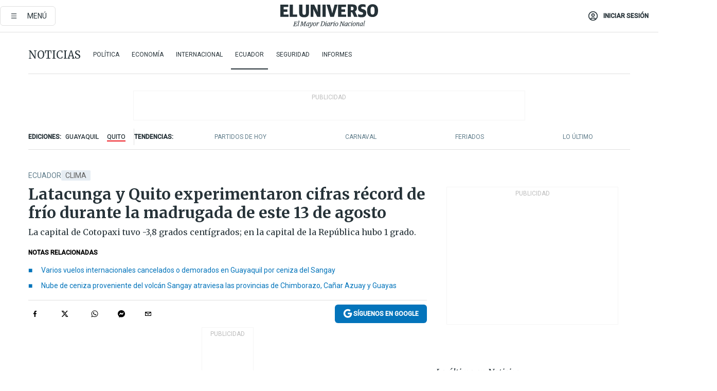

--- FILE ---
content_type: text/html; charset=utf-8
request_url: https://eluniverso-el-universo-prod.cdn.arcpublishing.com/noticias/ecuador/latacunga-y-quito-experimentaron-cifras-record-de-frio-durante-la-madrugada-de-este-13-de-agosto-nota/?modulo=related&seccion=Noticias&subseccion=Ecuador&origen=/noticias/ecuador/por-la-danza-me-siento-mas-femenina-y-feliz-dice-jacqueline-benalcazar-bailarina-a-la-que-el-sindrome-de-turner-no-pudo-detener-nota/
body_size: 87576
content:
<!DOCTYPE html><html lang="es"><head><meta name="viewport" content="width=device-width, initial-scale=1, minimum-scale=1, maximum-scale=5"/><link rel="preload" as="image" href="https://www.eluniverso.com/resizer/v2/ZT7FRN25KNC6NOGFQNVXIKRSTY.jpg?auth=55d33cd0a87722ef50161d4f63932252e90a44b3738cf03b97e6351c4474f152"/><link rel="preload" as="image" href="https://eluniverso.vteximg.com.br/arquivos/ids/156827"/><link rel="preload" as="image" href="https://eluniverso.vteximg.com.br/arquivos/ids/163540"/><link rel="preload" as="image" href="https://www.eluniverso.com/resizer/v2/QGSMWEIIQVESTP2WCU72KQN344.jpg?auth=eb6fe240fb83cf659175c5b0598e83b51373a074e8b9728ed975df5d8e9e7b9a"/><script type="text/javascript" src="https://tags-test.gamadx.com/config/eluniverso.js" defer="" async="" data-cfasync="false"></script><script async="" src="https://securepubads.g.doubleclick.net/tag/js/gpt.js?network-code=78858240"></script><script src="https://experience.tinypass.com/xbuilder/experience/load?aid=D8b6TuHSpu" async=""></script><script async="" src="https://www.googletagmanager.com/gtag/js?id=G-SYES0LW2K4"></script><script async="" id="xieg6Sie" src="https://cdn.viously.com/js/sdk/boot.js"></script><script async="" src="https://cdn.taboola.com/webpush/publishers/1915201/taboola-push-sdk.js"></script><script type="text/javascript" src="https://flower-ads.com/tag/eluniverso/eluniverso.js" async=""></script><meta charset="UTF-8"/><meta property="mrf:tags" content="tiponota:no_premium"/><meta name="robots" content="index, follow"/><meta name="robots" content="max-image-preview:large"/><title>Latacunga y Quito experimentaron cifras récord de frío durante la madrugada de este 13 de agosto  | Ecuador | Noticias | El Universo</title><meta name="description" content="La capital de Cotopaxi tuvo -3,8 grados centígrados; en la capital de la República hubo 1 grado."/><link rel="canonical" href="https://www.eluniverso.com/noticias/ecuador/latacunga-y-quito-experimentaron-cifras-record-de-frio-durante-la-madrugada-de-este-13-de-agosto-nota/"/><meta name="abstract" content="La capital de Cotopaxi tuvo -3,8 grados centígrados; en la capital de la República hubo 1 grado."/><link rel="amphtml" href="https://www.eluniverso.com/noticias/ecuador/latacunga-y-quito-experimentaron-cifras-record-de-frio-durante-la-madrugada-de-este-13-de-agosto-nota/?outputType=amp"/><meta name="twitter:site" content="@eluniversocom"/><meta name="twitter:site:id" content="1597931854"/><meta name="twitter:creator" content="@eluniversocom"/><meta name="twitter:creator:id" content="1597931854"/><meta name="twitter:url" content="https://www.eluniverso.com/noticias/ecuador/latacunga-y-quito-experimentaron-cifras-record-de-frio-durante-la-madrugada-de-este-13-de-agosto-nota/"/><meta name="twitter:title" content="Latacunga y Quito experimentaron cifras récord de frío durante la madrugada de este 13 de agosto "/><meta name="twitter:description" content="La capital de Cotopaxi tuvo -3,8 grados centígrados; en la capital de la República hubo 1 grado."/><meta name="twitter:image" content="https://www.eluniverso.com/resizer/v2/SX3TFOHOA5D4DBUTXIX2QYKXJI.jpeg?auth=70bf6ad6c87b89e064350533d0a12f739cac0be81e5751d0cf6272958c5720a6&amp;width=1191&amp;height=670&amp;quality=75&amp;smart=true"/><meta property="twitter:card" content="summary_large_image"/><meta name="fb:admins" content="100000069041809"/><meta name="fb:app_id" content="134434890019404"/><meta name="fb:pages" content="61449504559"/><meta name="og:site_name" content="El Universo"/><meta name="og:type" content="article"/><meta name="og:locale" content="es_LA"/><meta name="article:publisher" content="https://www.facebook.com/eluniversoec"/><meta name="og:title" content="Latacunga y Quito experimentaron cifras récord de frío durante la madrugada de este 13 de agosto "/><meta name="og:url" content="https://www.eluniverso.com/noticias/ecuador/latacunga-y-quito-experimentaron-cifras-record-de-frio-durante-la-madrugada-de-este-13-de-agosto-nota/"/><meta name="og:description" content="La capital de Cotopaxi tuvo -3,8 grados centígrados; en la capital de la República hubo 1 grado."/><meta name="og:image" content="https://www.eluniverso.com/resizer/v2/SX3TFOHOA5D4DBUTXIX2QYKXJI.jpeg?auth=70bf6ad6c87b89e064350533d0a12f739cac0be81e5751d0cf6272958c5720a6&amp;width=1191&amp;height=670&amp;quality=75&amp;smart=true"/><meta name="og:updated_time" content="2022-08-13T16:20:00.219Z"/><meta name="article:section" content="Noticias"/><meta name="article:tag" content="Clima, Temperatura, Inamhi, Ciudadanía, Feriados"/><meta name="article:published_time" content="2022-08-13T16:20:00.226Z"/><meta name="article:modified_time" content="2022-08-13T16:20:00.219Z"/><meta name="article:author" content="Redacción"/><meta name="cXenseParse:pageclass" content="article"/><meta name="cXenseParse:recs:pageclass" content="article"/><meta name="cXenseParse:pagetype" content="nota"/><meta name="cXenseParse:recs:pagetype" content="nota"/><meta name="cXenseParse:section" content="Noticias"/><meta name="cXenseParse:recs:section" content="Noticias"/><meta name="cXenseParse:subsection" content="Ecuador"/><meta name="cXenseParse:recs:subsection" content="Ecuador"/><meta name="cXenseParse:nombreTag" content="Clima"/><meta name="cXenseParse:recs:nombreTag" content="Clima"/><meta name="cXenseParse:nombreTag" content="Temperatura"/><meta name="cXenseParse:recs:nombreTag" content="Temperatura"/><meta name="cXenseParse:nombreTag" content="Inamhi"/><meta name="cXenseParse:recs:nombreTag" content="Inamhi"/><meta name="cXenseParse:nombreTag" content="Ciudadanía"/><meta name="cXenseParse:recs:nombreTag" content="Ciudadanía"/><meta name="cXenseParse:nombreTag" content="Feriados"/><meta name="cXenseParse:recs:nombreTag" content="Feriados"/><meta name="cXenseParse:nombreTag" content="no_premium"/><meta name="cXenseParse:recs:nombreTag" content="no_premium"/><meta name="cXenseParse:author" content="andres-salazar"/><meta name="cXenseParse:recs:author" content="andres-salazar"/><meta property="mrf:tags" content="sub-section:Ecuador"/><meta property="mrf:tags" content="equiporedaccion:Redacción Guayaquil"/><link rel="dns-prefetch" href="https://fonts.googleapis.com"/><link rel="preconnect" href="https://fonts.gstatic.com"/><link rel="preload" as="style" href="https://fonts.googleapis.com/css2?family=Merriweather:wght@300;400;700&amp;family=Roboto:wght@300;400;500&amp;display=swap"/><link rel="preconnect" href="https://securepubads.g.doubleclick.net"/><link rel="alternate" type="application/rss+xml" title="RSS" href="https://www.eluniverso.com/arc/outboundfeeds/rss/?outputType=xml"/><link rel="preconnect" href="https://cse.google.com/" crossorigin="true"/><link rel="dns-prefetch" href="https://cse.google.com/"/><link rel="preconnect" href="https://www.googletagmanager.com/" crossorigin="true"/><link rel="dns-prefetch" href="https://www.googletagmanager.com/"/><link rel="preconnect" href="https://scdn.cxense.com/" crossorigin="true"/><link rel="dns-prefetch" href="https://scdn.cxense.com/"/><link rel="preconnect" href="https://cdn.tinypass.com/" crossorigin="true"/><link rel="dns-prefetch" href="https://cdn.tinypass.com/"/><link rel="preconnect" href="https://comcluster.cxense.com/" crossorigin="true"/><link rel="dns-prefetch" href="https://comcluster.cxense.com/"/><link rel="icon" type="image/x-icon" href="/pf/resources/icons/favicon.ico?d=883"/><link rel="apple-touch-icon" sizes="180x180" href="/pf/resources/icons/apple-touch-icon.png?d=883"/><link rel="icon" type="image/png" sizes="32x32" href="/pf/resources/icons/favicon-32x32.png?d=883"/><link rel="icon" type="image/png" sizes="16x16" href="/pf/resources/icons/favicon-16x16.png?d=883"/><link rel="manifest" href="/pf/resources/icons/site.webmanifest?d=883"/><link rel="mask-icon" href="/pf/resources/icons/safari-pinned-tab.svg?d=883" color="#084f8d"/><meta name="msapplication-TileColor" content="#084f8d"/><meta name="theme-color" content="#ffffff"/><script type="application/ld+json">{"@context":"https://schema.org","@type":"NewsArticle","mainEntityOfPage":{"@type":"WebPage","@id":"https://www.eluniverso.com/noticias/ecuador/latacunga-y-quito-experimentaron-cifras-record-de-frio-durante-la-madrugada-de-este-13-de-agosto-nota/"},"headline":"Latacunga y Quito experimentaron cifras récord de frío durante la madrugada de este 13 de agosto ","description":"La capital de Cotopaxi tuvo -3,8 grados centígrados; en la capital de la República hubo 1 grado.","articleSection":["Noticias"],"keywords":"Clima,Temperatura,Inamhi,Ciudadanía,Feriados,no_premium","image":["https://www.eluniverso.com/resizer/v2/SX3TFOHOA5D4DBUTXIX2QYKXJI.jpeg?auth=70bf6ad6c87b89e064350533d0a12f739cac0be81e5751d0cf6272958c5720a6&width=1191&height=670&quality=75&smart=true"],"datePublished":"2022-08-13T16:20:00.226Z","dateModified":"2022-08-13T16:20:00Z","author":[{"@type":"Person","name":"Andrés Salazar","url":"https://www.eluniverso.com/autor/andres-salazar"}],"publisher":{"@type":"Organization","name":"El Universo","logo":{"@type":"ImageObject","url":"https://www.eluniverso.com/pf/resources/images/el-universo-meta-logo.jpg?d=638"}},"articleBody":"La noche del viernes 12 y madrugada del sábado 13 de agosto se sintió más frío de lo normal en ciudades del callejón interandino de Ecuador. Varias poblaciones de la Sierra registraron descensos de temperatura. Latacunga tuvo el récord, por primera vez registró -3,8 grados centígrados (°C).Guillermo Flores, analista de pronósticos y alertas del Instituto Nacional de Meteorología e Hidrología (Inamhi), señaló que este efecto fue puntual. Es decir, prevén que desde esta noche las condiciones vuelvan a lo habitual.En el sur de Quito se registró 1 °C, también es una cifra récord para este sector. Tanto en Latacunga como en el sur de la capital, normalmente registran temperaturas entre los 6 y 8 grados centígrados.También explicó que este fenómeno se debe al ingreso de aire frío y seco desde el sur del continente. “Al tener poca humedad, no permite que se desarrollen nubes y se pierde rápidamente la energía recibida durante el día”, argumentó.Para el funcionario del Inamhi, otra época en la que se siente el descenso de temperatura es cuando existen noches estrelladas, es decir, despejadas. Sin embargo, con mayor intensidad se refleja cuando suben las corrientes del cono sur del continente.Finalmente, puntualizó que en caso de haber un nuevo cambio en el clima que sea de consideración, será alertado a la ciudadanía por medio de sus redes sociales. <b>(I)</b>","isAccessibleForFree":true}</script><script type="application/ld+json">{"@context":"https://schema.org","@type":"BreadcrumbList","itemListElement":[{"@type":"ListItem","position":1,"name":"home","item":"https://www.eluniverso.com"},{"@type":"ListItem","position":2,"name":"Noticias","item":"https://www.eluniverso.com/noticias"},{"@type":"ListItem","position":3,"name":"Ecuador","item":"https://www.eluniverso.com/noticias/ecuador"},{"@type":"ListItem","position":4,"name":"Latacunga y Quito experimentaron cifras récord de frío durante la madrugada de este 13 de agosto "}]}</script><script type="application/javascript" id="polyfill-script">if(!Array.prototype.includes||!(window.Object && window.Object.assign)||!window.Promise||!window.Symbol||!window.fetch){document.write('<script type="application/javascript" src="/pf/dist/engine/polyfill.js?d=883&mxId=00000000" defer=""><\/script>')}</script><script id="fusion-engine-react-script" type="application/javascript" src="/pf/dist/engine/react.js?d=883&amp;mxId=00000000" defer=""></script><script id="fusion-engine-combinations-script" type="application/javascript" src="/pf/dist/components/combinations/default.js?d=883&amp;mxId=00000000" defer=""></script><link id="fusion-template-styles" rel="stylesheet" type="text/css" href="/pf/dist/components/combinations/default.css?d=883&amp;mxId=00000000"/><style data-styled="" data-styled-version="5.3.11">.fSVJiK{font-family:'Roboto',sans-serif;font-size:14px;padding-top:0.5rem;}/*!sc*/
data-styled.g17[id="sc-pye9px"]{content:"fSVJiK,"}/*!sc*/
</style><style>.svg-inline--fa,svg:not(:root).svg-inline--fa{overflow:visible}.svg-inline--fa{display:inline-block;font-size:inherit;height:1em;vertical-align:-.13em}.fa-lg{font-size:1.33em;line-height:.75em;vertical-align:-.07em}.fa-sm{font-size:.88em}html{overflow-x:hidden}#app-container .menublue{background-color:#0374bb;position:fixed}#app-container .menugray{background-color:#ebedf1;position:fixed}#app-container .menugray header{background-color:#ffbe00;border-radius:5px;margin-left:1rem;margin-right:1rem}#app-container .prose-text{word-break:break-word}#app-container .embeded-image img{margin:0}#app-container .embeded-image .img-content{margin-left:auto;margin-right:auto}.grecaptcha-badge{visibility:hidden}.swiper{height:100%;overflow:hidden;position:relative;width:100%}.swiper-vertical>.swiper-wrapper{flex-direction:column}.swiper-wrapper{box-sizing:content-box;display:flex;height:100%;position:relative;transition-property:transform;transition-timing-function:var(    --swiper-wrapper-transition-timing-function,initial  );width:100%;z-index:1}.swiper-android .swiper-slide,.swiper-wrapper{transform:translateZ(0)}.swiper-horizontal{touch-action:pan-y}.swiper-vertical{touch-action:pan-x}.swiper-slide{flex-shrink:0;transition-property:transform}.swiper-slide-invisible-blank{visibility:hidden}.swiper-autoheight,.swiper-autoheight .swiper-slide{height:auto}.swiper-autoheight .swiper-wrapper{align-items:flex-start;transition-property:transform,height}.swiper-backface-hidden .swiper-slide{-webkit-backface-visibility:hidden;backface-visibility:hidden;transform:translateZ(0)}.swiper-button-disabled svg{opacity:.3}.swiper-button{height:2.5rem;line-height:2.5rem;width:2.5rem}.prose{color:#263238;max-width:65ch}.prose [class~=lead]{color:#4b5563;font-size:1.25em;line-height:1.6;margin-bottom:1.2em;margin-top:1.2em}.prose a{color:#111827;font-weight:500;text-decoration:none}.prose strong{color:#111827;font-weight:600}.prose ol[type=A]{--list-counter-style:upper-alpha}.prose ol[type=a]{--list-counter-style:lower-alpha}.prose ol[type=A s]{--list-counter-style:upper-alpha}.prose ol[type=a s]{--list-counter-style:lower-alpha}.prose ol[type=I]{--list-counter-style:upper-roman}.prose ol[type=i]{--list-counter-style:lower-roman}.prose ol[type=I s]{--list-counter-style:upper-roman}.prose ol[type=i s]{--list-counter-style:lower-roman}.prose ol[type="1"]{--list-counter-style:decimal}.prose ol>li{padding-left:1.75em;position:relative}.prose ol>li:before{color:#6b7280;content:counter(list-item,var(--list-counter-style,decimal)) ".";font-weight:400;left:0;position:absolute}.prose ul>li{padding-bottom:.5rem;padding-left:1rem;padding-top:.5rem;position:relative}.prose ul>li:before{background-color:#455a64;border-radius:0;content:"";height:.3rem;left:.25em;position:absolute;top:1.3rem;width:.3rem}.prose hr{border-color:#e5e7eb;border-top-width:1px;margin-bottom:3em;margin-top:3em}.prose blockquote{border-left-color:#e5e7eb;border-left-width:.25rem;color:#111827;font-style:italic;font-weight:500;margin-bottom:1.6em;margin-top:1.6em;padding-left:1em;quotes:"\201C" "\201D" "\2018" "\2019"}.prose blockquote p:first-of-type:before{content:open-quote}.prose blockquote p:last-of-type:after{content:close-quote}.prose h1{color:#111827;font-size:2.25em;font-weight:800;line-height:1.1111111;margin-bottom:.8888889em;margin-top:0}.prose h2{color:#111827;font-size:1.5em;font-weight:700;line-height:1.3333333;margin-bottom:1em;margin-top:2em}.prose h3{font-size:1.25em;line-height:1.6;margin-bottom:.6em;margin-top:1.6em}.prose h3,.prose h4{color:#111827;font-weight:600}.prose h4{line-height:1.5;margin-bottom:.5em;margin-top:1.5em}.prose figure figcaption{color:#6b7280;font-size:.875em;line-height:1.4285714;margin-top:.8571429em}.prose code{color:#111827;font-size:.875em;font-weight:600}.prose code:after,.prose code:before{content:"`"}.prose a code{color:#111827}.prose pre{background-color:#1f2937;border-radius:.375rem;color:#e5e7eb;font-size:.875em;line-height:1.7142857;margin-bottom:1.7142857em;margin-top:1.7142857em;overflow-x:auto;padding:.8571429em 1.1428571em}.prose pre code{background-color:transparent;border-radius:0;border-width:0;color:inherit;font-family:inherit;font-size:inherit;font-weight:400;line-height:inherit;padding:0}.prose pre code:after,.prose pre code:before{content:none}.prose table{font-size:.875em;line-height:1.7142857;margin-bottom:2em;margin-top:2em;table-layout:auto;text-align:left;width:100%}.prose thead{border-bottom-color:#d1d5db;border-bottom-width:1px;color:#111827;font-weight:600}.prose thead th{padding-bottom:.5714286em;padding-left:.5714286em;padding-right:.5714286em;vertical-align:bottom}.prose tbody tr{border-bottom-color:#e5e7eb;border-bottom-width:1px}.prose tbody tr:last-child{border-bottom-width:0}.prose tbody td{padding:.5714286em;vertical-align:top}.prose{font-size:1rem;line-height:1.75}.prose p{margin-bottom:1.25em;margin-top:1.25em}.prose figure,.prose img,.prose video{margin-bottom:2em;margin-top:2em}.prose figure>*{margin-bottom:0;margin-top:0}.prose h2 code{font-size:.875em}.prose h3 code{font-size:.9em}.prose ol,.prose ul{margin-bottom:1.25em;margin-top:1.25em}.prose li{margin-bottom:.5em;margin-top:.5em}.prose>ul>li p{margin-bottom:.75em;margin-top:.75em}.prose>ul>li>:first-child{margin-top:1.25em}.prose>ul>li>:last-child{margin-bottom:1.25em}.prose ol ol,.prose ol ul,.prose ul ol,.prose ul ul{margin-bottom:.75em;margin-top:.75em}.prose h2+*,.prose h3+*,.prose h4+*,.prose hr+*{margin-top:0}.prose thead th:first-child{padding-left:0}.prose thead th:last-child{padding-right:0}.prose tbody td:first-child{padding-left:0}.prose tbody td:last-child{padding-right:0}.prose>:first-child{margin-top:0}.prose>:last-child{margin-bottom:0}.prose-lg{font-size:1.125rem;line-height:1.7777778}.prose-lg p{margin-bottom:1.3333333em;margin-top:1.3333333em}.prose-lg [class~=lead]{font-size:1.2222222em;line-height:1.4545455;margin-bottom:1.0909091em;margin-top:1.0909091em}.prose-lg blockquote{margin-bottom:1.6666667em;margin-top:1.6666667em;padding-left:1em}.prose-lg h1{font-size:2.6666667em;line-height:1;margin-bottom:.8333333em;margin-top:0}.prose-lg h2{font-size:1.6666667em;line-height:1.3333333;margin-bottom:1.0666667em;margin-top:1.8666667em}.prose-lg h3{font-size:1.3333333em;line-height:1.5;margin-bottom:.6666667em;margin-top:1.6666667em}.prose-lg h4{line-height:1.5555556;margin-bottom:.4444444em;margin-top:1.7777778em}.prose-lg figure,.prose-lg img,.prose-lg video{margin-bottom:1.7777778em;margin-top:1.7777778em}.prose-lg figure>*{margin-bottom:0;margin-top:0}.prose-lg figure figcaption{font-size:.8888889em;line-height:1.5;margin-top:1em}.prose-lg code{font-size:.8888889em}.prose-lg h2 code{font-size:.8666667em}.prose-lg h3 code{font-size:.875em}.prose-lg pre{border-radius:.375rem;font-size:.8888889em;line-height:1.75;margin-bottom:2em;margin-top:2em;padding:1em 1.5em}.prose-lg ul{margin-bottom:1.3333333em;margin-top:1.3333333em}.prose-lg li{margin-bottom:.6666667em;margin-top:.6666667em}.prose-lg ul>li{padding-left:1rem}.prose-lg ul>li:before{height:.3rem;left:.25em;top:1.3rem;width:.3rem}.prose-lg>ul>li p{margin-bottom:.8888889em;margin-top:.8888889em}.prose-lg>ul>li>:first-child{margin-top:1.3333333em}.prose-lg>ul>li>:last-child{margin-bottom:1.3333333em}.prose-lg ol ol,.prose-lg ol ul,.prose-lg ul ol,.prose-lg ul ul{margin-bottom:.8888889em;margin-top:.8888889em}.prose-lg hr{margin-bottom:3.1111111em;margin-top:3.1111111em}.prose-lg h2+*,.prose-lg h3+*,.prose-lg h4+*,.prose-lg hr+*{margin-top:0}.prose-lg table{font-size:.8888889em;line-height:1.5}.prose-lg thead th{padding-bottom:.75em;padding-left:.75em;padding-right:.75em}.prose-lg thead th:first-child{padding-left:0}.prose-lg thead th:last-child{padding-right:0}.prose-lg tbody td{padding:.75em}.prose-lg tbody td:first-child{padding-left:0}.prose-lg tbody td:last-child{padding-right:0}.prose-lg>:first-child{margin-top:0}.prose-lg>:last-child{margin-bottom:0}#clickio-splash-list{left:0;min-height:1px;right:auto;width:100%}#clickio-splash-iframe{margin:0;min-width:100%;opacity:0;overflow:visible}#clickio-splash-iframe,#clickio-splash-list{bottom:-100px;position:fixed;top:100vh;z-index:-1}#clickio-splash-iframe:not([height="100"]){bottom:0;max-height:100%;max-width:100%;opacity:1;top:0;z-index:2147483647}#clickio-splash-list:has(#clickio-splash-iframe:not([height="100"])){z-index:2147483647}#clickio-splash-list:has(#clickio-splash-iframe[height="100"][width="0"]){display:none}#clickio-splash-iframe[height="100"][width="0"]{display:none}.prose [data-oembed-type=youtube]{height:0;padding-bottom:56.25%;position:relative}.prose [data-oembed-type=youtube] iframe{height:100%;left:0;position:absolute;top:0;width:100%}.prose .gallery figure,.prose .gallery img,.prose .related figure,.prose .related img{margin:0}.prose .gallery-wrapper h3{margin-top:0}.prose .related h2{font-size:.875rem;line-height:1.25rem;margin:0}.prose .related figure,.prose .related img{margin:0}.prose .dropcap-letter:first-letter{float:left;font-family:Merriweather,serif;font-size:3rem;font-weight:700;line-height:50px;line-height:1;margin-right:.5rem;--tw-text-opacity:1;color:rgb(38 50 56/var(--tw-text-opacity,1))}.prose .prose-list a,.prose p a,.prose table a{--tw-border-opacity:1;border-color:rgb(207 216 220/var(--tw-border-opacity,1));--tw-text-opacity:1;border-bottom-width:1px;color:rgb(3 116 187/var(--tw-text-opacity,1));padding-bottom:2px;text-decoration:none}#figCaptionOfImage.premium-hero{background:linear-gradient(180deg,hsla(0,0%,5%,0) 5%,hsla(0,0%,5%,.6) 50%);padding:30px 15% 20px;text-shadow:0 0 3px #000}@media(max-width:640px){#figCaptionOfImage.premium-hero{background:#e0e0e0;color:#616161;font-size:14px;font-weight:400;line-height:1.5;padding:10px;text-shadow:none}}#figCaptionOfImage.jaimejarrin-hero{left:44%;position:absolute;top:42%;width:50%;z-index:1}amp-carousel>div>div:first-child{scrollbar-width:none}amp-carousel>div>div:first-child::-webkit-scrollbar{display:none}.amp-carousel-button{border-radius:9999px;--tw-bg-opacity:1;background-color:rgb(255 255 255/var(--tw-bg-opacity,1));font-size:1.125rem;line-height:1.75rem;--tw-text-opacity:1;color:rgb(38 50 56/var(--tw-text-opacity,1));--tw-shadow:0 1px 3px 0 rgba(0,0,0,.1),0 1px 2px -1px rgba(0,0,0,.1);--tw-shadow-colored:0 1px 3px 0 var(--tw-shadow-color),0 1px 2px -1px var(--tw-shadow-color);box-shadow:var(--tw-ring-offset-shadow,0 0 #0000),var(--tw-ring-shadow,0 0 #0000),var(--tw-shadow)}.amp-carousel-button-prev{background-image:url(/home/circleci/repo/resources/dist69f9e44fb494ae19baa7.svg?d=883&mxId=00000000);margin-left:.5rem}.amp-carousel-button-next{background-image:url(/home/circleci/repo/resources/diste6faa6709a150adf8cab.svg?d=883&mxId=00000000);margin-right:.5rem}@media(min-width:1024px){#app-container .article-body .related-posts{margin-left:1.5rem}#app-container .related-posts .card .card-content{margin:0}#app-container .space-y-3 .related-posts{margin-bottom:1rem;margin-top:0}.related-posts{float:right;width:35%}.related-posts .card-image{display:none}}#app-container .article-body h2{font-size:1.3rem;line-height:1.5rem}#app-container .article-body h3{font-size:1.25rem;line-height:1.5rem}#app-container .article-body h4{font-size:1.125rem;line-height:1.5rem}@media only screen and (max-width:667px){#app-container .article-body h2{font-size:1.25rem;line-height:1.75rem}#app-container .article-body h3{font-size:1.125rem;line-height:1.75rem}#app-container .article-body h4{font-size:1rem;line-height:1.5rem}}.related-posts{grid-row:3}.related-posts .card:last-child{border-bottom:0}.related-header-body li{margin-bottom:10px;padding-left:25px;position:relative}.related-header-body li:before{content:"■";left:0;margin-right:15px;position:absolute;width:6px}.feature-active-campaign input[type=date],.feature-active-campaign input[type=email],.feature-active-campaign input[type=text]{border-radius:0;border-width:1px;--tw-border-opacity:1;border-color:rgb(224 224 224/var(--tw-border-opacity,1));font-family:Roboto,sans-serif;padding:.5rem}.feature-active-campaign ._form-title{border-bottom-width:1px;--tw-border-opacity:1;border-color:rgb(224 224 224/var(--tw-border-opacity,1));font-family:Merriweather,serif;font-size:1.125rem;font-style:italic;font-weight:400;line-height:1.75rem;padding-bottom:.5rem}.feature-active-campaign ._html-code{font-family:Roboto,sans-serif;font-size:1rem;line-height:1.5rem}.feature-active-campaign ._html-code p{margin-bottom:1rem}.feature-active-campaign label._form-label{display:none}.feature-active-campaign ._form-content{display:flex;flex-wrap:wrap}.feature-active-campaign ._form_element{margin-bottom:1rem;margin-right:.5rem}.feature-active-campaign ._form_element._clear{flex-shrink:0;margin-right:0;width:100%}.feature-active-campaign button{--tw-bg-opacity:1;background-color:rgb(3 116 187/var(--tw-bg-opacity,1));font-family:Roboto,sans-serif;padding:.5rem 1rem;text-transform:uppercase;--tw-text-opacity:1;color:rgb(255 255 255/var(--tw-text-opacity,1))}.feature-active-campaign.fields-col ._button-wrapper,.feature-active-campaign.fields-col ._form_element{flex-shrink:0;margin-right:0;width:100%}.feature-active-campaign.text-left ._form-content{justify-content:flex-start}.feature-active-campaign.text-left ._button-wrapper,.feature-active-campaign.text-left ._form_element{text-align:left}.feature-active-campaign.text-center ._form-content{justify-content:center}.feature-active-campaign.text-right ._form-content{justify-content:flex-end}.feature-active-campaign.text-right ._button-wrapper,.feature-active-campaign.text-right ._form_element{text-align:right}.card.gallery .card-image .icon,.card.video .card-image .icon{left:50%;top:50%;transform:translate(-50%,-50%)}.card.gallery .card-image:hover .icon,.card.video .card-image:hover .icon{opacity:.5}.card .author strong:after{content:","}.card .author strong:last-child:after{content:""}.sidemenu a{display:block;font-family:Roboto,sans-serif;font-size:.75rem;line-height:1rem;outline:2px solid transparent;outline-offset:2px;padding-bottom:1rem;padding-top:1rem;text-transform:uppercase}amp-accordion .accordion-heading:focus svg{transform:rotate(90deg)}.gcse-search-wrap .gsc-search-box{margin-bottom:1rem}.gcse-search-wrap .gsc-input-box{border-radius:0}.gcse-search-wrap .gsc-control-cse{background-color:transparent}.gcse-search-wrap .gsc-result{background-color:transparent;padding-bottom:1rem;padding-top:1rem}.gcse-search-wrap .gs-visibleUrl{font-family:Roboto,sans-serif;--tw-text-opacity:1;color:rgb(96 125 139/var(--tw-text-opacity,1))}.gcse-search-wrap .gsc-tabsArea{border-radius:0;border-width:0;margin-bottom:1rem}.gcse-search-wrap .gsc-tabHeader{font-family:Roboto,sans-serif}.gcse-search-wrap .gs-title{font-weight:700;margin-bottom:.5rem}.gcse-search-wrap .gs-title b{--tw-bg-opacity:1;background-color:rgb(230 237 243/var(--tw-bg-opacity,1))}.gcse-search-wrap .gsc-url-top{margin-bottom:.5rem}.gcse-search-wrap .gs-image{display:block}.gcse-search-wrap .gs-promotion-image-box,.gcse-search-wrap .gs-web-image-box{margin-right:1rem;width:80px}@media (min-width:768px){.gcse-search-wrap .gs-promotion-image-box,.gcse-search-wrap .gs-web-image-box{width:150px}}.gcse-search-wrap .gs-promotion-image-box .gs-image,.gcse-search-wrap .gs-web-image-box .gs-image{margin-left:auto;margin-right:auto;max-width:80px}@media (min-width:768px){.gcse-search-wrap .gs-promotion-image-box .gs-image,.gcse-search-wrap .gs-web-image-box .gs-image{max-width:150px}}.gcse-search-wrap .gsc-table-result{display:flex}.gcse-search-wrap .gs-snippet{font-size:.875rem;line-height:1.25rem}.gcse-search-wrap .gsc-results .gsc-cursor-box{display:flex;justify-content:center;margin-bottom:2rem;margin-top:2rem}.gcse-search-wrap .gsc-results .gsc-cursor-box .gsc-cursor-page{background-color:transparent;font-family:Roboto,sans-serif;outline:none;padding:.5rem 1rem;--tw-text-opacity:1;color:rgb(38 50 56/var(--tw-text-opacity,1));text-decoration-line:none}.gcse-search-wrap .gsc-results .gsc-cursor-box .gsc-cursor-page:hover{font-weight:700;text-decoration-line:none}.gcse-search-wrap .gsc-results .gsc-cursor-box .gsc-cursor-current-page{border-width:1px;--tw-border-opacity:1;border-color:rgb(3 116 187/var(--tw-border-opacity,1));--tw-text-opacity:1;color:rgb(3 116 187/var(--tw-text-opacity,1))}.gcse-search-wrap a,.gcse-search-wrap b,.gcse-search-wrap div{font-family:Merriweather,serif}.gcse-search-wrap .gsc-above-wrapper-area,.gcse-search-wrap .gsc-above-wrapper-area a,.gcse-search-wrap .gsc-above-wrapper-area b,.gcse-search-wrap .gsc-above-wrapper-area div{font-family:Roboto,sans-serif}.gcse-search-wrap .gsc-search-button{outline:none;--tw-bg-opacity:1;background-color:rgb(3 116 187/var(--tw-bg-opacity,1));padding:.5rem}.gcse-search-wrap .gcsc-more-maybe-branding-root{display:none}.gsc-expansionArea .gsc-webResult.gsc-result{border-color:#e2e8f0;border-width:1px 0 0}amp-social-share.facebook-messenger{background-color:transparent;background-image:url(/home/circleci/repo/resources/distb326b8cda9737613ab0d.svg?d=883&mxId=00000000);background-position:50%;background-repeat:no-repeat;background-size:80%}amp-social-share.rounded{background-color:transparent;filter:invert(1)}.feature-taboola{margin:0}.feature-taboola .trc_rbox_header.trc_rbox_border_elm{border-bottom-width:1px;border-style:solid;--tw-border-opacity:1;border-color:rgb(207 216 220/var(--tw-border-opacity,1));padding-bottom:.5rem}.feature-taboola .trc_rbox_header .trc_rbox_header_span{font-family:Merriweather,serif;font-size:1rem;font-style:italic;font-weight:400;line-height:1.5rem;--tw-text-opacity:1;color:rgb(38 50 56/var(--tw-text-opacity,1))}.feature-taboola .trc_rbox_outer{margin-top:2rem}.feature-taboola .videoCube .video-label-box .video-title{font-family:Merriweather,serif;font-size:1rem;font-weight:700;line-height:1.5rem;margin:0;--tw-text-opacity:1;color:rgb(38 50 56/var(--tw-text-opacity,1))}.feature-taboola .videoCube .video-label-box .video-title:hover{--tw-text-opacity:1;color:rgb(3 116 187/var(--tw-text-opacity,1));text-decoration-line:none}.feature-taboola .videoCube.syndicatedItem .branding{font-family:Roboto,sans-serif;font-size:.75rem;font-weight:400;line-height:1rem;--tw-text-opacity:1;color:rgb(97 97 97/var(--tw-text-opacity,1))}.feature-taboola .videoCube .thumbBlock_holder{margin-bottom:1rem}#tbl-next-up .trc_related_container{margin-top:2em}#tbl-next-up .trc_related_container .blend-next-up-a .video-label,#tbl-next-up .trc_related_container .blend-next-up-a .video-title{font-family:Merriweather,serif}#tbl-next-up .trc_related_container .blend-next-up-a .branding{font-family:Roboto,sans-serif}#tbl-next-up .trc_related_container .tbl-read-next-btn{font-family:Roboto,sans-serif;text-transform:uppercase;--tw-text-opacity:1;color:rgb(3 116 187/var(--tw-text-opacity,1))}#tbl-next-up .trc_related_container .tbl-read-next-btn:hover{background:none;--tw-text-opacity:1;color:rgb(94 146 243/var(--tw-text-opacity,1))}#tbl-next-up .trc_related_container .video-title{font-family:Merriweather,serif}.offer-container-component{background:linear-gradient(180deg,#fcf1df,#e3e7e8)}@media (min-width:640px){.tag-result-list{-moz-columns:2;column-count:2}}.feed li{border-color:#eee}.feed.feed-ranking{counter-reset:rank-counter}.feed.feed-ranking li{counter-increment:rank-counter;min-height:2rem;padding-left:3rem}.feed.feed-ranking li:before{content:counter(rank-counter);font-size:3rem;font-style:italic;font-weight:500;left:0;line-height:1;position:absolute;--tw-text-opacity:1;color:rgb(207 216 220/var(--tw-text-opacity,1));top:50%;transform:translateY(-50%)}.feed.feed-chronology{padding-left:1rem}.feed.feed-chronology:before{border-left-width:1px;border-style:dashed;content:"";height:100%;left:0;position:absolute;top:0;--tw-border-opacity:1;border-color:rgb(176 190 197/var(--tw-border-opacity,1));width:1px}.feed.feed-chronology li:before{box-sizing:border-box;content:"";left:0;margin-left:-1rem;position:absolute;--tw-bg-opacity:1;background-color:rgb(3 116 187/var(--tw-bg-opacity,1));height:5px;top:1.6rem;transform:translateX(-50%);width:5px}.feed.feed-comments li{padding-left:4rem}.feed.feed-comments li:before{content:url(/home/circleci/repo/resources/dist58d0c393cbec7969aa40.svg?d=883&mxId=00000000);display:block;height:3rem;left:0;position:absolute;top:50%;transform:translateY(-50%);width:3rem}.feed.feed-comments li .card{justify-content:center;min-height:5rem}button.gallery-close-button{color:#fff}.view-more-images{background:linear-gradient(rgba(0,0,0,.4),rgba(0,0,0,.8));z-index:1}.gallery img{-o-object-fit:cover;object-fit:cover}.search-box-wrap,.search-box-wrap .input-wrap{transition:width .3s ease,padding .3s ease}.search-box-wrap .input-wrap{height:0;overflow:hidden;width:0}.search-box-wrap .input-wrap.open{height:auto;width:16rem}.search-box-wrap .gsc-search-button-v2,.search-box-wrap .gsc-search-button-v2:focus,.search-box-wrap .gsc-search-button-v2:hover{background-color:#fff;border:1px solid #e1e1e1;outline:none;padding:10px}.search-box-wrap .gsc-search-button-v2 svg,.search-box-wrap .gsc-search-button-v2:focus svg,.search-box-wrap .gsc-search-button-v2:hover svg{color:#000;fill:currentcolor}*,:after,:before{--tw-border-spacing-x:0;--tw-border-spacing-y:0;--tw-translate-x:0;--tw-translate-y:0;--tw-rotate:0;--tw-skew-x:0;--tw-skew-y:0;--tw-scale-x:1;--tw-scale-y:1;--tw-pan-x: ;--tw-pan-y: ;--tw-pinch-zoom: ;--tw-scroll-snap-strictness:proximity;--tw-gradient-from-position: ;--tw-gradient-via-position: ;--tw-gradient-to-position: ;--tw-ordinal: ;--tw-slashed-zero: ;--tw-numeric-figure: ;--tw-numeric-spacing: ;--tw-numeric-fraction: ;--tw-ring-inset: ;--tw-ring-offset-width:0px;--tw-ring-offset-color:#fff;--tw-ring-color:rgba(3,116,187,.5);--tw-ring-offset-shadow:0 0 #0000;--tw-ring-shadow:0 0 #0000;--tw-shadow:0 0 #0000;--tw-shadow-colored:0 0 #0000;--tw-blur: ;--tw-brightness: ;--tw-contrast: ;--tw-grayscale: ;--tw-hue-rotate: ;--tw-invert: ;--tw-saturate: ;--tw-sepia: ;--tw-drop-shadow: ;--tw-backdrop-blur: ;--tw-backdrop-brightness: ;--tw-backdrop-contrast: ;--tw-backdrop-grayscale: ;--tw-backdrop-hue-rotate: ;--tw-backdrop-invert: ;--tw-backdrop-opacity: ;--tw-backdrop-saturate: ;--tw-backdrop-sepia: ;--tw-contain-size: ;--tw-contain-layout: ;--tw-contain-paint: ;--tw-contain-style: }::backdrop{--tw-border-spacing-x:0;--tw-border-spacing-y:0;--tw-translate-x:0;--tw-translate-y:0;--tw-rotate:0;--tw-skew-x:0;--tw-skew-y:0;--tw-scale-x:1;--tw-scale-y:1;--tw-pan-x: ;--tw-pan-y: ;--tw-pinch-zoom: ;--tw-scroll-snap-strictness:proximity;--tw-gradient-from-position: ;--tw-gradient-via-position: ;--tw-gradient-to-position: ;--tw-ordinal: ;--tw-slashed-zero: ;--tw-numeric-figure: ;--tw-numeric-spacing: ;--tw-numeric-fraction: ;--tw-ring-inset: ;--tw-ring-offset-width:0px;--tw-ring-offset-color:#fff;--tw-ring-color:rgba(3,116,187,.5);--tw-ring-offset-shadow:0 0 #0000;--tw-ring-shadow:0 0 #0000;--tw-shadow:0 0 #0000;--tw-shadow-colored:0 0 #0000;--tw-blur: ;--tw-brightness: ;--tw-contrast: ;--tw-grayscale: ;--tw-hue-rotate: ;--tw-invert: ;--tw-saturate: ;--tw-sepia: ;--tw-drop-shadow: ;--tw-backdrop-blur: ;--tw-backdrop-brightness: ;--tw-backdrop-contrast: ;--tw-backdrop-grayscale: ;--tw-backdrop-hue-rotate: ;--tw-backdrop-invert: ;--tw-backdrop-opacity: ;--tw-backdrop-saturate: ;--tw-backdrop-sepia: ;--tw-contain-size: ;--tw-contain-layout: ;--tw-contain-paint: ;--tw-contain-style: }/*! tailwindcss v3.4.18 | MIT License | https://tailwindcss.com*/*,:after,:before{border:0 solid;box-sizing:border-box}:after,:before{--tw-content:""}:host,html{line-height:1.5;-webkit-text-size-adjust:100%;font-family:ui-sans-serif,system-ui,sans-serif,Apple Color Emoji,Segoe UI Emoji,Segoe UI Symbol,Noto Color Emoji;font-feature-settings:normal;font-variation-settings:normal;-moz-tab-size:4;-o-tab-size:4;tab-size:4;-webkit-tap-highlight-color:transparent}body{line-height:inherit;margin:0}hr{border-top-width:1px;color:inherit;height:0}abbr:where([title]){-webkit-text-decoration:underline dotted;text-decoration:underline dotted}h1,h2,h3,h4,h5,h6{font-size:inherit;font-weight:inherit}a{color:inherit;text-decoration:inherit}b,strong{font-weight:bolder}code,kbd,pre,samp{font-family:ui-monospace,SFMono-Regular,Menlo,Monaco,Consolas,Liberation Mono,Courier New,monospace;font-feature-settings:normal;font-size:1em;font-variation-settings:normal}small{font-size:80%}sub,sup{font-size:75%;line-height:0;position:relative;vertical-align:baseline}sub{bottom:-.25em}sup{top:-.5em}table{border-collapse:collapse;border-color:inherit;text-indent:0}button,input,optgroup,select,textarea{color:inherit;font-family:inherit;font-feature-settings:inherit;font-size:100%;font-variation-settings:inherit;font-weight:inherit;letter-spacing:inherit;line-height:inherit;margin:0;padding:0}button,select{text-transform:none}button,input:where([type=button]),input:where([type=reset]),input:where([type=submit]){-webkit-appearance:button;background-color:transparent;background-image:none}:-moz-focusring{outline:auto}:-moz-ui-invalid{box-shadow:none}progress{vertical-align:baseline}::-webkit-inner-spin-button,::-webkit-outer-spin-button{height:auto}[type=search]{-webkit-appearance:textfield;outline-offset:-2px}::-webkit-search-decoration{-webkit-appearance:none}::-webkit-file-upload-button{-webkit-appearance:button;font:inherit}summary{display:list-item}blockquote,dd,dl,figure,h1,h2,h3,h4,h5,h6,hr,p,pre{margin:0}fieldset{margin:0}fieldset,legend{padding:0}menu,ol,ul{list-style:none;margin:0;padding:0}dialog{padding:0}textarea{resize:vertical}input::-moz-placeholder,textarea::-moz-placeholder{color:#9ca3af;opacity:1}input::placeholder,textarea::placeholder{color:#9ca3af;opacity:1}[role=button],button{cursor:pointer}:disabled{cursor:default}audio,canvas,embed,iframe,img,object,svg,video{display:block;vertical-align:middle}img,video{height:auto;max-width:100%}[hidden]:where(:not([hidden=until-found])){display:none}.\!container{margin-left:auto;margin-right:auto;width:100%}.container{margin-left:auto;margin-right:auto;width:100%}@media (min-width:640px){.\!container{max-width:640px}.container{max-width:640px}}@media (min-width:768px){.\!container{max-width:768px}.container{max-width:768px}}@media (min-width:1024px){.\!container{max-width:1024px}.container{max-width:1024px}}@media (min-width:1280px){.\!container{max-width:1280px}.container{max-width:1280px}}.badge{background-color:#e6edf3;border-radius:.125rem;box-sizing:border-box;color:#616161;font-family:Roboto,sans-serif;line-height:1.6;padding:0 .5rem;text-transform:uppercase}.badge-warning{background-color:#fbc02d}.badge-danger{background-color:#d32f2f}.button{background-color:#e6edf3;border-radius:.375rem;box-sizing:border-box;cursor:pointer;font-family:Roboto,sans-serif;outline:none;text-decoration:none;text-transform:uppercase}.button:disabled{cursor:not-allowed;pointer-events:all}.button-primary{background-color:#0374bb;border:1px solid #0374bb;color:#fff}.button-primary:hover{background-color:#0196d8}.button-primary:focus{background-color:#0374bb;border-color:#0196d8}.button-primary:active{background-color:#087ec5}.button-primary:disabled{background-color:#1b7ebb;border-color:#1b7ebb;color:#fff}.button-secondary{background-color:#fff;border:solid #0374bb;color:#0374bb}.button-secondary:focus,.button-secondary:hover{background-color:#e6edf3}.button-secondary:active{background-color:#1b7ebb}.button-secondary:disabled{border-color:#1b7ebb}.button-tertiary{background-color:#fff;border:1px solid #e0e0e0;color:#263238}.button-tertiary:focus,.button-tertiary:hover{background-color:#eceff1}.button-tertiary:active{background-color:#cfd8dc}.button-tertiary:disabled{bordercolor:#b0bec5}.button-destructive{background-color:#d32f2f;border:solid #d32f2f;color:#fff}.button-destructive:hover{background-color:#9a0007}.button-destructive:focus{background-color:#d32f2f;border-color:#9a0007}.button-destructive:active{background-color:#9a0007}.button-destructive:disabled{background-color:#f7d6d5;bordercolor:#f7d6d5;color:#fff}.button-ghost{background-color:transparent;border-color:transparent;color:#0374bb}.button-ghost:focus,.button-ghost:hover{background-color:#e6edf3}.button-ghost:active{background-color:#1b7ebb}.button-special{background-color:transparent;border-color:#fff;color:#fff}.sr-only{height:1px;margin:-1px;overflow:hidden;padding:0;position:absolute;width:1px;clip:rect(0,0,0,0);border-width:0;white-space:nowrap}.pointer-events-none{pointer-events:none}.visible{visibility:visible}.static{position:static}.fixed{position:fixed}.absolute{position:absolute}.relative{position:relative}.\!sticky{position:sticky}.sticky{position:sticky}.inset-0{inset:0}.-inset-y-1{bottom:-.5rem;top:-.5rem}.inset-x-0{left:0;right:0}.inset-y-0{bottom:0;top:0}.-bottom-2\.5{bottom:-1.25rem}.-top-1{top:-.5rem}.bottom-0{bottom:0}.bottom-4{bottom:2rem}.left-0{left:0}.left-0\.5{left:.25rem}.left-1\/2{left:50%}.left-2{left:1rem}.left-4{left:2rem}.right-0{right:0}.right-2{right:1rem}.top-0{top:0}.top-0\.5{top:.25rem}.top-2{top:1rem}.top-5{top:2.5rem}.top-7{top:3.5rem}.z-0{z-index:0}.z-10{z-index:10}.z-50{z-index:50}.order-1{order:1}.order-2{order:2}.order-3{order:3}.order-4{order:4}.order-5{order:5}.order-last{order:9999}.col-span-1{grid-column:span 1/span 1}.col-span-10{grid-column:span 10/span 10}.col-span-11{grid-column:span 11/span 11}.col-span-12{grid-column:span 12/span 12}.col-span-2{grid-column:span 2/span 2}.col-span-3{grid-column:span 3/span 3}.col-span-4{grid-column:span 4/span 4}.col-span-5{grid-column:span 5/span 5}.col-span-6{grid-column:span 6/span 6}.col-span-7{grid-column:span 7/span 7}.col-span-8{grid-column:span 8/span 8}.col-span-9{grid-column:span 9/span 9}.row-span-2{grid-row:span 2/span 2}.row-span-3{grid-row:span 3/span 3}.row-span-4{grid-row:span 4/span 4}.row-span-6{grid-row:span 6/span 6}.float-right{float:right}.m-0{margin:0}.m-0\.5{margin:.25rem}.m-1{margin:.5rem}.m-2{margin:1rem}.m-4{margin:2rem}.m-auto{margin:auto}.-mx-2{margin-left:-1rem;margin-right:-1rem}.-mx-4{margin-left:-2rem;margin-right:-2rem}.mx-0{margin-left:0;margin-right:0}.mx-0\.5{margin-left:.25rem;margin-right:.25rem}.mx-1{margin-left:.5rem;margin-right:.5rem}.mx-10{margin-left:5rem;margin-right:5rem}.mx-2{margin-left:1rem;margin-right:1rem}.mx-3{margin-left:1.5rem;margin-right:1.5rem}.mx-4{margin-left:2rem;margin-right:2rem}.mx-5{margin-left:2.5rem;margin-right:2.5rem}.mx-6{margin-left:3rem;margin-right:3rem}.mx-7{margin-left:3.5rem;margin-right:3.5rem}.mx-8{margin-left:4rem;margin-right:4rem}.mx-9{margin-left:4.5rem;margin-right:4.5rem}.mx-auto{margin-left:auto;margin-right:auto}.my-0\.5{margin-bottom:.25rem;margin-top:.25rem}.my-1{margin-bottom:.5rem;margin-top:.5rem}.my-2{margin-bottom:1rem;margin-top:1rem}.my-3{margin-bottom:1.5rem;margin-top:1.5rem}.my-4{margin-bottom:2rem;margin-top:2rem}.my-5{margin-bottom:2.5rem;margin-top:2.5rem}.-ml-2{margin-left:-1rem}.-mt-1{margin-top:-.5rem}.mb-0{margin-bottom:0}.mb-0\.5{margin-bottom:.25rem}.mb-1{margin-bottom:.5rem}.mb-2{margin-bottom:1rem}.mb-3{margin-bottom:1.5rem}.mb-4{margin-bottom:2rem}.mb-5{margin-bottom:2.5rem}.mb-6{margin-bottom:3rem}.mb-7{margin-bottom:3.5rem}.mb-8{margin-bottom:4rem}.mb-9{margin-bottom:4.5rem}.ml-0{margin-left:0}.ml-0\.5{margin-left:.25rem}.ml-1{margin-left:.5rem}.ml-11{margin-left:5.5rem}.ml-2{margin-left:1rem}.ml-3{margin-left:1.5rem}.ml-4{margin-left:2rem}.mr-0\.5{margin-right:.25rem}.mr-1{margin-right:.5rem}.mr-2{margin-right:1rem}.mr-4{margin-right:2rem}.mt-0{margin-top:0}.mt-0\.5{margin-top:.25rem}.mt-1{margin-top:.5rem}.mt-2{margin-top:1rem}.mt-3{margin-top:1.5rem}.mt-4{margin-top:2rem}.mt-5{margin-top:2.5rem}.mt-6{margin-top:3rem}.mt-7{margin-top:3.5rem}.mt-8{margin-top:4rem}.mt-9{margin-top:4.5rem}.box-border{box-sizing:border-box}.\!block{display:block}.block{display:block}.inline-block{display:inline-block}.inline{display:inline}.flex{display:flex}.inline-flex{display:inline-flex}.table{display:table}.grid{display:grid}.hidden{display:none}.h-0{height:0}.h-0\.5{height:.25rem}.h-1{height:.5rem}.h-10{height:5rem}.h-12{height:6.5rem}.h-13{height:8rem}.h-2{height:1rem}.h-3{height:1.5rem}.h-4{height:2rem}.h-44{height:11rem}.h-48{height:12rem}.h-5{height:2.5rem}.h-56{height:14rem}.h-6{height:3rem}.h-64{height:16rem}.h-7{height:3.5rem}.h-8{height:4rem}.h-9{height:4.5rem}.h-96{height:24rem}.h-\[400px\]{height:400px}.h-\[600px\]{height:600px}.h-auto{height:auto}.h-full{height:100%}.h-max{height:-moz-max-content;height:max-content}.max-h-full{max-height:100%}.w-1{width:.5rem}.w-1\/2{width:50%}.w-1\/3{width:33.333333%}.w-1\/4{width:25%}.w-1\/5{width:20%}.w-10{width:5rem}.w-11{width:5.5rem}.w-11\/12{width:91.666667%}.w-12{width:6.5rem}.w-14{width:9rem}.w-2{width:1rem}.w-2\/5{width:40%}.w-3{width:1.5rem}.w-3\/12{width:25%}.w-3\/4{width:75%}.w-3\/5{width:60%}.w-3\/6{width:50%}.w-4{width:2rem}.w-4\/5{width:80%}.w-44{width:11rem}.w-48{width:12rem}.w-5{width:2.5rem}.w-56{width:14rem}.w-6{width:3rem}.w-64{width:16rem}.w-7{width:3.5rem}.w-8{width:4rem}.w-9{width:4.5rem}.w-\[270px\]{width:270px}.w-\[300px\]{width:300px}.w-full{width:100%}.min-w-1\/2{min-width:50%}.min-w-1\/3{min-width:30%}.min-w-1\/5{min-width:20%}.min-w-16{min-width:10rem}.min-w-3\/4{min-width:75%}.min-w-full{min-width:100%}.max-w-14{max-width:12rem}.max-w-17{max-width:15rem}.max-w-20{max-width:18rem}.max-w-4{max-width:2rem}.max-w-4xl{max-width:56rem}.max-w-full{max-width:100%}.max-w-lg{max-width:32rem}.max-w-none{max-width:none}.max-w-screen-lg{max-width:1024px}.max-w-screen-md{max-width:768px}.max-w-sm{max-width:24rem}.flex-1{flex:1 1 0%}.flex-auto{flex:1 1 auto}.flex-none{flex:none}.flex-shrink-0{flex-shrink:0}.basis-1\/4{flex-basis:25%}.basis-3\/4{flex-basis:75%}.-translate-x-1\/2{--tw-translate-x:-50%}.-translate-x-1\/2,.transform{transform:translate(var(--tw-translate-x),var(--tw-translate-y)) rotate(var(--tw-rotate)) skewX(var(--tw-skew-x)) skewY(var(--tw-skew-y)) scaleX(var(--tw-scale-x)) scaleY(var(--tw-scale-y))}@keyframes fade-in-up{0%{opacity:0;transform:translateY(10px)}to{opacity:1;transform:translateY(0)}}.animate-fade-in-up{animation:fade-in-up .5s ease-out}@keyframes pulse{50%{opacity:.5}}.animate-pulse{animation:pulse 2s cubic-bezier(.4,0,.6,1) infinite}@keyframes slide-in-down{0%{transform:translate3d(0,-100%,0);visibility:visible}to{transform:translateZ(0)}}.animate-slide-in-down{animation:slide-in-down .5s ease-out}.cursor-default{cursor:default}.cursor-not-allowed{cursor:not-allowed}.cursor-pointer{cursor:pointer}.resize{resize:both}.list-disc{list-style-type:disc}.appearance-none{-webkit-appearance:none;-moz-appearance:none;appearance:none}.auto-rows-max{grid-auto-rows:max-content}.grid-cols-1{grid-template-columns:repeat(1,minmax(0,1fr))}.grid-cols-12{grid-template-columns:repeat(12,minmax(0,1fr))}.grid-cols-2{grid-template-columns:repeat(2,minmax(0,1fr))}.grid-cols-3{grid-template-columns:repeat(3,minmax(0,1fr))}.grid-cols-6{grid-template-columns:repeat(6,minmax(0,1fr))}.grid-cols-9{grid-template-columns:repeat(9,minmax(0,1fr))}.grid-rows-6{grid-template-rows:repeat(6,minmax(0,1fr))}.flex-row{flex-direction:row}.flex-row-reverse{flex-direction:row-reverse}.flex-col{flex-direction:column}.flex-col-reverse{flex-direction:column-reverse}.flex-wrap{flex-wrap:wrap}.place-items-center{place-items:center}.content-center{align-content:center}.items-start{align-items:flex-start}.items-end{align-items:flex-end}.items-center{align-items:center}.items-baseline{align-items:baseline}.justify-start{justify-content:flex-start}.justify-end{justify-content:flex-end}.justify-center{justify-content:center}.justify-between{justify-content:space-between}.justify-around{justify-content:space-around}.justify-evenly{justify-content:space-evenly}.justify-items-center{justify-items:center}.gap-1{gap:.5rem}.gap-2{gap:1rem}.gap-3{gap:1.5rem}.gap-4{gap:2rem}.gap-6{gap:3rem}.gap-x-2{-moz-column-gap:1rem;column-gap:1rem}.space-x-1>:not([hidden])~:not([hidden]){--tw-space-x-reverse:0;margin-left:calc(.5rem*(1 - var(--tw-space-x-reverse)));margin-right:calc(.5rem*var(--tw-space-x-reverse))}.space-x-2>:not([hidden])~:not([hidden]){--tw-space-x-reverse:0;margin-left:calc(1rem*(1 - var(--tw-space-x-reverse)));margin-right:calc(1rem*var(--tw-space-x-reverse))}.space-x-3>:not([hidden])~:not([hidden]){--tw-space-x-reverse:0;margin-left:calc(1.5rem*(1 - var(--tw-space-x-reverse)));margin-right:calc(1.5rem*var(--tw-space-x-reverse))}.space-x-4>:not([hidden])~:not([hidden]){--tw-space-x-reverse:0;margin-left:calc(2rem*(1 - var(--tw-space-x-reverse)));margin-right:calc(2rem*var(--tw-space-x-reverse))}.space-x-5>:not([hidden])~:not([hidden]){--tw-space-x-reverse:0;margin-left:calc(2.5rem*(1 - var(--tw-space-x-reverse)));margin-right:calc(2.5rem*var(--tw-space-x-reverse))}.space-x-6>:not([hidden])~:not([hidden]){--tw-space-x-reverse:0;margin-left:calc(3rem*(1 - var(--tw-space-x-reverse)));margin-right:calc(3rem*var(--tw-space-x-reverse))}.space-y-1>:not([hidden])~:not([hidden]){--tw-space-y-reverse:0;margin-bottom:calc(.5rem*var(--tw-space-y-reverse));margin-top:calc(.5rem*(1 - var(--tw-space-y-reverse)))}.space-y-2>:not([hidden])~:not([hidden]){--tw-space-y-reverse:0;margin-bottom:calc(1rem*var(--tw-space-y-reverse));margin-top:calc(1rem*(1 - var(--tw-space-y-reverse)))}.space-y-3>:not([hidden])~:not([hidden]){--tw-space-y-reverse:0;margin-bottom:calc(1.5rem*var(--tw-space-y-reverse));margin-top:calc(1.5rem*(1 - var(--tw-space-y-reverse)))}.space-y-4>:not([hidden])~:not([hidden]){--tw-space-y-reverse:0;margin-bottom:calc(2rem*var(--tw-space-y-reverse));margin-top:calc(2rem*(1 - var(--tw-space-y-reverse)))}.space-y-5>:not([hidden])~:not([hidden]){--tw-space-y-reverse:0;margin-bottom:calc(2.5rem*var(--tw-space-y-reverse));margin-top:calc(2.5rem*(1 - var(--tw-space-y-reverse)))}.space-y-6>:not([hidden])~:not([hidden]){--tw-space-y-reverse:0;margin-bottom:calc(3rem*var(--tw-space-y-reverse));margin-top:calc(3rem*(1 - var(--tw-space-y-reverse)))}.divide-x>:not([hidden])~:not([hidden]){--tw-divide-x-reverse:0;border-left-width:calc(1px*(1 - var(--tw-divide-x-reverse)));border-right-width:calc(1px*var(--tw-divide-x-reverse))}.divide-y>:not([hidden])~:not([hidden]){--tw-divide-y-reverse:0;border-bottom-width:calc(1px*var(--tw-divide-y-reverse));border-top-width:calc(1px*(1 - var(--tw-divide-y-reverse)))}.self-center{align-self:center}.justify-self-center{justify-self:center}.overflow-auto{overflow:auto}.overflow-hidden{overflow:hidden}.overflow-x-auto{overflow-x:auto}.overflow-y-auto{overflow-y:auto}.truncate{overflow:hidden;text-overflow:ellipsis;white-space:nowrap}.whitespace-normal{white-space:normal}.whitespace-nowrap{white-space:nowrap}.whitespace-pre{white-space:pre}.break-words{overflow-wrap:break-word}.rounded{border-radius:.25rem}.rounded-2xl{border-radius:1rem}.rounded-full{border-radius:9999px}.rounded-lg{border-radius:.5rem}.rounded-md{border-radius:.375rem}.rounded-sm{border-radius:.125rem}.rounded-xl{border-radius:.75rem}.rounded-b-lg{border-bottom-left-radius:.5rem;border-bottom-right-radius:.5rem}.rounded-b-md{border-bottom-right-radius:.375rem}.rounded-b-md,.rounded-l-md{border-bottom-left-radius:.375rem}.rounded-l-md{border-top-left-radius:.375rem}.rounded-r-md{border-bottom-right-radius:.375rem}.rounded-r-md,.rounded-t-md{border-top-right-radius:.375rem}.rounded-t-md{border-top-left-radius:.375rem}.border{border-width:1px}.border-0{border-width:0}.border-2{border-width:2px}.border-4{border-width:4px}.border-b{border-bottom-width:1px}.border-b-2{border-bottom-width:2px}.border-b-4{border-bottom-width:4px}.border-l{border-left-width:1px}.border-l-2{border-left-width:2px}.border-r{border-right-width:1px}.border-r-2{border-right-width:2px}.border-t{border-top-width:1px}.border-t-2{border-top-width:2px}.border-t-4{border-top-width:4px}.border-solid{border-style:solid}.border-dashed{border-style:dashed}.border-dotted{border-style:dotted}.border-none{border-style:none}.border-badge-100{--tw-border-opacity:1;border-color:rgb(237 28 35/var(--tw-border-opacity,1))}.border-black{--tw-border-opacity:1;border-color:rgb(0 0 0/var(--tw-border-opacity,1))}.border-blue-100{--tw-border-opacity:1;border-color:rgb(27 126 187/var(--tw-border-opacity,1))}.border-blue-400{--tw-border-opacity:1;border-color:rgb(94 146 243/var(--tw-border-opacity,1))}.border-blue-500{--tw-border-opacity:1;border-color:rgb(3 116 187/var(--tw-border-opacity,1))}.border-blue-800{--tw-border-opacity:1;border-color:rgb(8 126 197/var(--tw-border-opacity,1))}.border-danger-500{--tw-border-opacity:1;border-color:rgb(211 47 47/var(--tw-border-opacity,1))}.border-deportes-600{--tw-border-opacity:1;border-color:rgb(39 135 49/var(--tw-border-opacity,1))}.border-entretenimiento-600{--tw-border-opacity:1;border-color:rgb(244 81 30/var(--tw-border-opacity,1))}.border-green-600{--tw-border-opacity:1;border-color:rgb(86 184 98/var(--tw-border-opacity,1))}.border-grey-100{--tw-border-opacity:1;border-color:rgb(245 245 245/var(--tw-border-opacity,1))}.border-grey-200{--tw-border-opacity:1;border-color:rgb(238 238 238/var(--tw-border-opacity,1))}.border-grey-300{--tw-border-opacity:1;border-color:rgb(224 224 224/var(--tw-border-opacity,1))}.border-grey-400{--tw-border-opacity:1;border-color:rgb(189 189 189/var(--tw-border-opacity,1))}.border-grey-800{--tw-border-opacity:1;border-color:rgb(66 66 66/var(--tw-border-opacity,1))}.border-information-200{--tw-border-opacity:1;border-color:rgb(207 230 250/var(--tw-border-opacity,1))}.border-information-500{--tw-border-opacity:1;border-color:rgb(21 101 192/var(--tw-border-opacity,1))}.border-larevista-600{--tw-border-opacity:1;border-color:rgb(198 5 37/var(--tw-border-opacity,1))}.border-light{--tw-border-opacity:1;border-color:rgb(84 110 122/var(--tw-border-opacity,1))}.border-opinion-600{--tw-border-opacity:1;border-color:rgb(142 36 170/var(--tw-border-opacity,1))}.border-prensa-100{--tw-border-opacity:1;border-color:rgb(255 190 0/var(--tw-border-opacity,1))}.border-silver-100{--tw-border-opacity:1;border-color:rgb(207 216 220/var(--tw-border-opacity,1))}.border-silver-200{--tw-border-opacity:1;border-color:rgb(176 190 197/var(--tw-border-opacity,1))}.border-silver-400{--tw-border-opacity:1;border-color:rgb(120 144 156/var(--tw-border-opacity,1))}.border-silver-50{--tw-border-opacity:1;border-color:rgb(236 239 241/var(--tw-border-opacity,1))}.border-silver-500{--tw-border-opacity:1;border-color:rgb(96 125 139/var(--tw-border-opacity,1))}.border-silver-800{--tw-border-opacity:1;border-color:rgb(55 71 79/var(--tw-border-opacity,1))}.border-silver-900{--tw-border-opacity:1;border-color:rgb(38 50 56/var(--tw-border-opacity,1))}.border-skyblue-500{--tw-border-opacity:1;border-color:rgb(136 178 220/var(--tw-border-opacity,1))}.border-transparent{border-color:transparent}.border-white{--tw-border-opacity:1;border-color:rgb(255 255 255/var(--tw-border-opacity,1))}.bg-\[\#dd4a14\]{--tw-bg-opacity:1;background-color:rgb(221 74 20/var(--tw-bg-opacity,1))}.bg-badge-100{--tw-bg-opacity:1;background-color:rgb(237 28 35/var(--tw-bg-opacity,1))}.bg-badge-200{--tw-bg-opacity:1;background-color:rgb(68 169 223/var(--tw-bg-opacity,1))}.bg-badge-300{--tw-bg-opacity:1;background-color:rgb(121 145 157/var(--tw-bg-opacity,1))}.bg-badge-400{--tw-bg-opacity:1;background-color:rgb(241 241 241/var(--tw-bg-opacity,1))}.bg-badge-600{--tw-bg-opacity:1;background-color:rgb(254 122 1/var(--tw-bg-opacity,1))}.bg-benefits{--tw-bg-opacity:1;background-color:rgb(242 242 242/var(--tw-bg-opacity,1))}.bg-blackfriday-200{--tw-bg-opacity:1;background-color:rgb(220 174 89/var(--tw-bg-opacity,1))}.bg-blue-200{--tw-bg-opacity:1;background-color:rgb(4 57 116/var(--tw-bg-opacity,1))}.bg-blue-50{--tw-bg-opacity:1;background-color:rgb(230 237 243/var(--tw-bg-opacity,1))}.bg-blue-500{--tw-bg-opacity:1;background-color:rgb(3 116 187/var(--tw-bg-opacity,1))}.bg-blue-600{--tw-bg-opacity:1;background-color:rgb(1 150 216/var(--tw-bg-opacity,1))}.bg-blue-700{--tw-bg-opacity:1;background-color:rgb(8 79 141/var(--tw-bg-opacity,1))}.bg-blue-800{--tw-bg-opacity:1;background-color:rgb(8 126 197/var(--tw-bg-opacity,1))}.bg-copaamerica-100{--tw-bg-opacity:1;background-color:rgb(170 33 37/var(--tw-bg-opacity,1))}.bg-copaamerica-200{--tw-bg-opacity:1;background-color:rgb(39 93 175/var(--tw-bg-opacity,1))}.bg-danger-500{--tw-bg-opacity:1;background-color:rgb(211 47 47/var(--tw-bg-opacity,1))}.bg-deportes-600{--tw-bg-opacity:1;background-color:rgb(39 135 49/var(--tw-bg-opacity,1))}.bg-green-600{--tw-bg-opacity:1;background-color:rgb(86 184 98/var(--tw-bg-opacity,1))}.bg-grey-100{--tw-bg-opacity:1;background-color:rgb(245 245 245/var(--tw-bg-opacity,1))}.bg-grey-1000{--tw-bg-opacity:1;background-color:rgb(54 71 79/var(--tw-bg-opacity,1))}.bg-grey-200{--tw-bg-opacity:1;background-color:rgb(238 238 238/var(--tw-bg-opacity,1))}.bg-grey-300{--tw-bg-opacity:1;background-color:rgb(224 224 224/var(--tw-bg-opacity,1))}.bg-grey-50{--tw-bg-opacity:1;background-color:rgb(250 250 250/var(--tw-bg-opacity,1))}.bg-grey-500{--tw-bg-opacity:1;background-color:rgb(158 158 158/var(--tw-bg-opacity,1))}.bg-grey-700{--tw-bg-opacity:1;background-color:rgb(97 97 97/var(--tw-bg-opacity,1))}.bg-grey-900{--tw-bg-opacity:1;background-color:rgb(33 33 33/var(--tw-bg-opacity,1))}.bg-mundial-100{--tw-bg-opacity:1;background-color:rgb(128 25 46/var(--tw-bg-opacity,1))}.bg-prensa-100{--tw-bg-opacity:1;background-color:rgb(255 190 0/var(--tw-bg-opacity,1))}.bg-silver-100{--tw-bg-opacity:1;background-color:rgb(207 216 220/var(--tw-bg-opacity,1))}.bg-silver-1000{--tw-bg-opacity:1;background-color:rgb(241 243 244/var(--tw-bg-opacity,1))}.bg-silver-200{--tw-bg-opacity:1;background-color:rgb(176 190 197/var(--tw-bg-opacity,1))}.bg-silver-50{--tw-bg-opacity:1;background-color:rgb(236 239 241/var(--tw-bg-opacity,1))}.bg-silver-600{--tw-bg-opacity:1;background-color:rgb(84 110 122/var(--tw-bg-opacity,1))}.bg-silver-700{--tw-bg-opacity:1;background-color:rgb(69 90 100/var(--tw-bg-opacity,1))}.bg-silver-800{--tw-bg-opacity:1;background-color:rgb(55 71 79/var(--tw-bg-opacity,1))}.bg-silver-900{--tw-bg-opacity:1;background-color:rgb(38 50 56/var(--tw-bg-opacity,1))}.bg-skyblue-100,.bg-skyblue-200{--tw-bg-opacity:1;background-color:rgb(239 244 252/var(--tw-bg-opacity,1))}.bg-skyblue-300{--tw-bg-opacity:1;background-color:rgb(38 182 253/var(--tw-bg-opacity,1))}.bg-sucess-800{--tw-bg-opacity:1;background-color:rgb(8 127 35/var(--tw-bg-opacity,1))}.bg-transparent{background-color:transparent}.bg-warning-500{--tw-bg-opacity:1;background-color:rgb(251 192 45/var(--tw-bg-opacity,1))}.bg-white{--tw-bg-opacity:1;background-color:rgb(255 255 255/var(--tw-bg-opacity,1))}.bg-gradient-to-b{background-image:linear-gradient(to bottom,var(--tw-gradient-stops))}.bg-gradient-to-r{background-image:linear-gradient(to right,var(--tw-gradient-stops))}.from-blue-500{--tw-gradient-from:#0374bb var(--tw-gradient-from-position);--tw-gradient-to:rgba(3,116,187,0) var(--tw-gradient-to-position);--tw-gradient-stops:var(--tw-gradient-from),var(--tw-gradient-to)}.from-grey-500{--tw-gradient-from:#9e9e9e var(--tw-gradient-from-position);--tw-gradient-to:hsla(0,0%,62%,0) var(--tw-gradient-to-position);--tw-gradient-stops:var(--tw-gradient-from),var(--tw-gradient-to)}.to-green-500{--tw-gradient-to:#92df56 var(--tw-gradient-to-position)}.to-grey-800{--tw-gradient-to:#424242 var(--tw-gradient-to-position)}.object-contain{-o-object-fit:contain;object-fit:contain}.object-cover{-o-object-fit:cover;object-fit:cover}.p-0{padding:0}.p-0\.5{padding:.25rem}.p-1{padding:.5rem}.p-2{padding:1rem}.p-3{padding:1.5rem}.p-4{padding:2rem}.px-0{padding-left:0;padding-right:0}.px-0\.5{padding-left:.25rem;padding-right:.25rem}.px-1{padding-left:.5rem;padding-right:.5rem}.px-2{padding-left:1rem;padding-right:1rem}.px-3{padding-left:1.5rem;padding-right:1.5rem}.px-4{padding-left:2rem;padding-right:2rem}.py-0{padding-bottom:0;padding-top:0}.py-0\.5{padding-bottom:.25rem;padding-top:.25rem}.py-1{padding-bottom:.5rem;padding-top:.5rem}.py-2{padding-bottom:1rem;padding-top:1rem}.py-3{padding-bottom:1.5rem;padding-top:1.5rem}.py-4{padding-bottom:2rem;padding-top:2rem}.py-5{padding-bottom:2.5rem;padding-top:2.5rem}.py-6{padding-bottom:3rem;padding-top:3rem}.pb-0{padding-bottom:0}.pb-0\.5{padding-bottom:.25rem}.pb-1{padding-bottom:.5rem}.pb-2{padding-bottom:1rem}.pb-3{padding-bottom:1.5rem}.pb-4{padding-bottom:2rem}.pb-6{padding-bottom:3rem}.pb-\[\.2rem\]{padding-bottom:.2rem}.pl-1{padding-left:.5rem}.pl-2{padding-left:1rem}.pr-0{padding-right:0}.pr-1{padding-right:.5rem}.pr-10{padding-right:5rem}.pr-11{padding-right:5.5rem}.pr-2{padding-right:1rem}.pr-3{padding-right:1.5rem}.pr-4{padding-right:2rem}.pt-0\.5{padding-top:.25rem}.pt-1{padding-top:.5rem}.pt-10{padding-top:5rem}.pt-2{padding-top:1rem}.pt-3{padding-top:1.5rem}.pt-4{padding-top:2rem}.pt-6{padding-top:3rem}.pt-\[\.2rem\]{padding-top:.2rem}.text-left{text-align:left}.text-center{text-align:center}.text-right{text-align:right}.text-justify{text-align:justify}.text-end{text-align:end}.align-middle{vertical-align:middle}.font-primary{font-family:Merriweather,serif}.font-secondary{font-family:Roboto,sans-serif}.text-2xl{font-size:1.5rem;line-height:2rem}.text-3xl{font-size:1.875rem;line-height:2.25rem}.text-4xl{font-size:2.25rem;line-height:2.5rem}.text-base{font-size:1rem;line-height:1.5rem}.text-lg{font-size:1.125rem;line-height:1.75rem}.text-sm{font-size:.875rem;line-height:1.25rem}.text-xl{font-size:1.25rem;line-height:1.75rem}.text-xs{font-size:.75rem;line-height:1rem}.font-bold{font-weight:700}.font-medium{font-weight:500}.font-normal{font-weight:400}.font-semibold{font-weight:600}.uppercase{text-transform:uppercase}.capitalize{text-transform:capitalize}.normal-case{text-transform:none}.italic{font-style:italic}.not-italic{font-style:normal}.leading-4{line-height:1rem}.leading-5{line-height:1.25rem}.leading-6{line-height:1.5rem}.leading-7{line-height:1.75rem}.leading-9{line-height:2.25rem}.leading-loose{line-height:2}.text-badge-100{--tw-text-opacity:1;color:rgb(237 28 35/var(--tw-text-opacity,1))}.text-badge-200{--tw-text-opacity:1;color:rgb(68 169 223/var(--tw-text-opacity,1))}.text-badge-300{--tw-text-opacity:1;color:rgb(121 145 157/var(--tw-text-opacity,1))}.text-badge-600{--tw-text-opacity:1;color:rgb(254 122 1/var(--tw-text-opacity,1))}.text-black{--tw-text-opacity:1;color:rgb(0 0 0/var(--tw-text-opacity,1))}.text-blue-200{--tw-text-opacity:1;color:rgb(4 57 116/var(--tw-text-opacity,1))}.text-blue-500{--tw-text-opacity:1;color:rgb(3 116 187/var(--tw-text-opacity,1))}.text-blue-600{--tw-text-opacity:1;color:rgb(1 150 216/var(--tw-text-opacity,1))}.text-blue-700{--tw-text-opacity:1;color:rgb(8 79 141/var(--tw-text-opacity,1))}.text-copaamerica-200{--tw-text-opacity:1;color:rgb(39 93 175/var(--tw-text-opacity,1))}.text-danger-500{--tw-text-opacity:1;color:rgb(211 47 47/var(--tw-text-opacity,1))}.text-deportes-600{--tw-text-opacity:1;color:rgb(39 135 49/var(--tw-text-opacity,1))}.text-entretenimiento-600{--tw-text-opacity:1;color:rgb(244 81 30/var(--tw-text-opacity,1))}.text-entretenimiento-900{--tw-text-opacity:1;color:rgb(191 54 12/var(--tw-text-opacity,1))}.text-green-600{--tw-text-opacity:1;color:rgb(86 184 98/var(--tw-text-opacity,1))}.text-grey-1000{--tw-text-opacity:1;color:rgb(54 71 79/var(--tw-text-opacity,1))}.text-grey-400{--tw-text-opacity:1;color:rgb(189 189 189/var(--tw-text-opacity,1))}.text-grey-500{--tw-text-opacity:1;color:rgb(158 158 158/var(--tw-text-opacity,1))}.text-grey-600{--tw-text-opacity:1;color:rgb(117 117 117/var(--tw-text-opacity,1))}.text-grey-700{--tw-text-opacity:1;color:rgb(97 97 97/var(--tw-text-opacity,1))}.text-grey-800{--tw-text-opacity:1;color:rgb(66 66 66/var(--tw-text-opacity,1))}.text-grey-900{--tw-text-opacity:1;color:rgb(33 33 33/var(--tw-text-opacity,1))}.text-information-500{--tw-text-opacity:1;color:rgb(21 101 192/var(--tw-text-opacity,1))}.text-larevista-600{--tw-text-opacity:1;color:rgb(198 5 37/var(--tw-text-opacity,1))}.text-mundial-100{--tw-text-opacity:1;color:rgb(128 25 46/var(--tw-text-opacity,1))}.text-opinion-600{--tw-text-opacity:1;color:rgb(142 36 170/var(--tw-text-opacity,1))}.text-prensa-100{--tw-text-opacity:1;color:rgb(255 190 0/var(--tw-text-opacity,1))}.text-prensa-200{--tw-text-opacity:1;color:rgb(51 51 51/var(--tw-text-opacity,1))}.text-silver-200{--tw-text-opacity:1;color:rgb(176 190 197/var(--tw-text-opacity,1))}.text-silver-300{--tw-text-opacity:1;color:rgb(144 164 174/var(--tw-text-opacity,1))}.text-silver-500{--tw-text-opacity:1;color:rgb(96 125 139/var(--tw-text-opacity,1))}.text-silver-600{--tw-text-opacity:1;color:rgb(84 110 122/var(--tw-text-opacity,1))}.text-silver-900{--tw-text-opacity:1;color:rgb(38 50 56/var(--tw-text-opacity,1))}.text-skyblue-300{--tw-text-opacity:1;color:rgb(38 182 253/var(--tw-text-opacity,1))}.text-skyblue-900{--tw-text-opacity:1;color:rgb(1 114 184/var(--tw-text-opacity,1))}.text-white{--tw-text-opacity:1;color:rgb(255 255 255/var(--tw-text-opacity,1))}.text-opacity-0{--tw-text-opacity:0}.text-opacity-10{--tw-text-opacity:0.1}.underline{text-decoration-line:underline}.line-through{text-decoration-line:line-through}.no-underline{text-decoration-line:none}.placeholder-silver-700::-moz-placeholder{--tw-placeholder-opacity:1;color:rgb(69 90 100/var(--tw-placeholder-opacity,1))}.placeholder-silver-700::placeholder{--tw-placeholder-opacity:1;color:rgb(69 90 100/var(--tw-placeholder-opacity,1))}.opacity-50{opacity:.5}.shadow{--tw-shadow:0 1px 3px 0 rgba(0,0,0,.1),0 1px 2px -1px rgba(0,0,0,.1);--tw-shadow-colored:0 1px 3px 0 var(--tw-shadow-color),0 1px 2px -1px var(--tw-shadow-color)}.shadow,.shadow-lg{box-shadow:var(--tw-ring-offset-shadow,0 0 #0000),var(--tw-ring-shadow,0 0 #0000),var(--tw-shadow)}.shadow-lg{--tw-shadow:0 10px 15px -3px rgba(0,0,0,.1),0 4px 6px -4px rgba(0,0,0,.1);--tw-shadow-colored:0 10px 15px -3px var(--tw-shadow-color),0 4px 6px -4px var(--tw-shadow-color)}.shadow-md{--tw-shadow:0 4px 6px -1px rgba(0,0,0,.1),0 2px 4px -2px rgba(0,0,0,.1);--tw-shadow-colored:0 4px 6px -1px var(--tw-shadow-color),0 2px 4px -2px var(--tw-shadow-color)}.shadow-md,.shadow-sm{box-shadow:var(--tw-ring-offset-shadow,0 0 #0000),var(--tw-ring-shadow,0 0 #0000),var(--tw-shadow)}.shadow-sm{--tw-shadow:0 1px 2px 0 rgba(0,0,0,.05);--tw-shadow-colored:0 1px 2px 0 var(--tw-shadow-color)}.shadow-xl{--tw-shadow:0 20px 25px -5px rgba(0,0,0,.1),0 8px 10px -6px rgba(0,0,0,.1);--tw-shadow-colored:0 20px 25px -5px var(--tw-shadow-color),0 8px 10px -6px var(--tw-shadow-color);box-shadow:var(--tw-ring-offset-shadow,0 0 #0000),var(--tw-ring-shadow,0 0 #0000),var(--tw-shadow)}.outline-none{outline:2px solid transparent;outline-offset:2px}.filter{filter:var(--tw-blur) var(--tw-brightness) var(--tw-contrast) var(--tw-grayscale) var(--tw-hue-rotate) var(--tw-invert) var(--tw-saturate) var(--tw-sepia) var(--tw-drop-shadow)}.transition{transition-duration:.15s;transition-property:color,background-color,border-color,text-decoration-color,fill,stroke,opacity,box-shadow,transform,filter,backdrop-filter;transition-timing-function:cubic-bezier(.4,0,.2,1)}.transition-all{transition-property:all;transition-timing-function:cubic-bezier(.4,0,.2,1)}.duration-150,.transition-all{transition-duration:.15s}.duration-500{transition-duration:.5s}.ease-in{transition-timing-function:cubic-bezier(.4,0,1,1)}.ease-linear{transition-timing-function:linear}body{font-family:Merriweather,serif;font-size:1rem;line-height:1.5rem;--tw-text-opacity:1;color:rgb(38 50 56/var(--tw-text-opacity,1))}body .eu-portal{position:relative;z-index:50}a{text-decoration-line:none}p{margin-bottom:1rem}p a{--tw-text-opacity:1;color:rgb(38 50 56/var(--tw-text-opacity,1))}h1 a:hover,h2 a:hover,h3 a:hover,h4 a:hover,h5 a:hover,h6 a:hover{--tw-text-opacity:1;color:rgb(3 116 187/var(--tw-text-opacity,1))}.separator{grid-column:span 12/span 12}.dark-mode{--tw-text-opacity:1;color:rgb(255 255 255/var(--tw-text-opacity,1));--tw-border-opacity:1;border-color:rgb(84 110 122/var(--tw-border-opacity,1))}.bar-sticky .user-area{white-space:nowrap}.bar-sticky .user-area .username{max-width:8rem;overflow:hidden;text-overflow:ellipsis}.bar-ads .region .chain:first-child{left:0;margin-left:auto;margin-right:auto;position:sticky;top:0;width:100%;z-index:20}.no-scrollbar::-webkit-scrollbar{display:none}.no-scrollbar{-ms-overflow-style:none;scrollbar-width:none}@media (min-width:768px){.md\:button{background-color:#e6edf3;border-radius:.375rem;box-sizing:border-box;cursor:pointer;font-family:Roboto,sans-serif;outline:none;text-decoration:none;text-transform:uppercase}.md\:button:disabled{cursor:not-allowed;pointer-events:all}}.first\:pl-0:first-child{padding-left:0}.hover\:border-silver-900:hover{--tw-border-opacity:1;border-color:rgb(38 50 56/var(--tw-border-opacity,1))}.hover\:border-transparent:hover{border-color:transparent}.hover\:bg-blue-100:hover{--tw-bg-opacity:1;background-color:rgb(27 126 187/var(--tw-bg-opacity,1))}.hover\:bg-blue-500:hover{--tw-bg-opacity:1;background-color:rgb(3 116 187/var(--tw-bg-opacity,1))}.hover\:bg-blue-700:hover{--tw-bg-opacity:1;background-color:rgb(8 79 141/var(--tw-bg-opacity,1))}.hover\:bg-blue-800:hover{--tw-bg-opacity:1;background-color:rgb(8 126 197/var(--tw-bg-opacity,1))}.hover\:bg-grey-400:hover{--tw-bg-opacity:1;background-color:rgb(189 189 189/var(--tw-bg-opacity,1))}.hover\:bg-silver-50:hover{--tw-bg-opacity:1;background-color:rgb(236 239 241/var(--tw-bg-opacity,1))}.hover\:bg-silver-800:hover{--tw-bg-opacity:1;background-color:rgb(55 71 79/var(--tw-bg-opacity,1))}.hover\:bg-warning-600:hover{--tw-bg-opacity:1;background-color:rgb(196 144 0/var(--tw-bg-opacity,1))}.hover\:text-badge-100:hover{--tw-text-opacity:1;color:rgb(237 28 35/var(--tw-text-opacity,1))}.hover\:text-black:hover{--tw-text-opacity:1;color:rgb(0 0 0/var(--tw-text-opacity,1))}.hover\:text-blue-200:hover{--tw-text-opacity:1;color:rgb(4 57 116/var(--tw-text-opacity,1))}.hover\:text-blue-500:hover{--tw-text-opacity:1;color:rgb(3 116 187/var(--tw-text-opacity,1))}.hover\:text-silver-200:hover{--tw-text-opacity:1;color:rgb(176 190 197/var(--tw-text-opacity,1))}.hover\:text-white:hover{--tw-text-opacity:1;color:rgb(255 255 255/var(--tw-text-opacity,1))}.focus\:outline-none:focus,.hover\:outline-none:hover{outline:2px solid transparent;outline-offset:2px}@media (min-width:640px){.sm\:-bottom-0\.5{bottom:-.25rem}.sm\:bottom-6{bottom:3rem}.sm\:order-1{order:1}.sm\:order-2{order:2}.sm\:order-3{order:3}.sm\:order-4{order:4}.sm\:order-5{order:5}.sm\:col-span-1{grid-column:span 1/span 1}.sm\:col-span-10{grid-column:span 10/span 10}.sm\:col-span-11{grid-column:span 11/span 11}.sm\:col-span-12{grid-column:span 12/span 12}.sm\:col-span-2{grid-column:span 2/span 2}.sm\:col-span-3{grid-column:span 3/span 3}.sm\:col-span-4{grid-column:span 4/span 4}.sm\:col-span-5{grid-column:span 5/span 5}.sm\:col-span-6{grid-column:span 6/span 6}.sm\:col-span-7{grid-column:span 7/span 7}.sm\:col-span-8{grid-column:span 8/span 8}.sm\:col-span-9{grid-column:span 9/span 9}.sm\:mx-1{margin-left:.5rem;margin-right:.5rem}.sm\:my-2{margin-bottom:1rem;margin-top:1rem}.sm\:mb-0{margin-bottom:0}.sm\:ml-0{margin-left:0}.sm\:mt-0{margin-top:0}.sm\:block{display:block}.sm\:flex{display:flex}.sm\:h-64{height:16rem}.sm\:w-full{width:100%}.sm\:max-w-2xl{max-width:42rem}.sm\:grid-cols-1{grid-template-columns:repeat(1,minmax(0,1fr))}.sm\:grid-cols-2{grid-template-columns:repeat(2,minmax(0,1fr))}.sm\:grid-cols-3{grid-template-columns:repeat(3,minmax(0,1fr))}.sm\:grid-cols-6{grid-template-columns:repeat(6,minmax(0,1fr))}.sm\:grid-cols-9{grid-template-columns:repeat(9,minmax(0,1fr))}.sm\:flex-row{flex-direction:row}.sm\:flex-col{flex-direction:column}.sm\:items-stretch{align-items:stretch}.sm\:text-balance{text-wrap:balance}.sm\:px-0{padding-left:0;padding-right:0}.sm\:py-2{padding-bottom:1rem;padding-top:1rem}.sm\:text-lg{font-size:1.125rem;line-height:1.75rem}}@media (min-width:768px){.md\:-left-4{left:-2rem}.md\:-right-4{right:-2rem}.md\:left-0{left:0}.md\:top-0{top:0}.md\:order-1{order:1}.md\:order-2{order:2}.md\:order-3{order:3}.md\:order-4{order:4}.md\:order-5{order:5}.md\:order-none{order:0}.md\:col-span-1{grid-column:span 1/span 1}.md\:col-span-10{grid-column:span 10/span 10}.md\:col-span-11{grid-column:span 11/span 11}.md\:col-span-12{grid-column:span 12/span 12}.md\:col-span-2{grid-column:span 2/span 2}.md\:col-span-3{grid-column:span 3/span 3}.md\:col-span-4{grid-column:span 4/span 4}.md\:col-span-5{grid-column:span 5/span 5}.md\:col-span-6{grid-column:span 6/span 6}.md\:col-span-7{grid-column:span 7/span 7}.md\:col-span-8{grid-column:span 8/span 8}.md\:col-span-9{grid-column:span 9/span 9}.md\:col-start-2{grid-column-start:2}.md\:col-start-3{grid-column-start:3}.md\:col-end-13{grid-column-end:13}.md\:mx-0{margin-left:0;margin-right:0}.md\:mx-10{margin-left:5rem;margin-right:5rem}.md\:mx-11{margin-left:5.5rem;margin-right:5.5rem}.md\:mx-12{margin-left:6.5rem;margin-right:6.5rem}.md\:mx-13{margin-left:8rem;margin-right:8rem}.md\:mx-14{margin-left:9rem;margin-right:9rem}.md\:mx-4{margin-left:2rem;margin-right:2rem}.md\:mx-44{margin-left:11rem;margin-right:11rem}.md\:mx-48{margin-left:12rem;margin-right:12rem}.md\:mx-6{margin-left:3rem;margin-right:3rem}.md\:mx-7{margin-left:3.5rem;margin-right:3.5rem}.md\:mx-8{margin-left:4rem;margin-right:4rem}.md\:mx-9{margin-left:4.5rem;margin-right:4.5rem}.md\:mx-auto{margin-left:auto;margin-right:auto}.md\:my-14{margin-bottom:9rem;margin-top:9rem}.md\:my-2{margin-bottom:1rem;margin-top:1rem}.md\:my-4{margin-bottom:2rem;margin-top:2rem}.md\:mb-2{margin-bottom:1rem}.md\:mb-3{margin-bottom:1.5rem}.md\:mb-4{margin-bottom:2rem}.md\:ml-4{margin-left:2rem}.md\:ml-auto{margin-left:auto}.md\:mr-1{margin-right:.5rem}.md\:mt-0{margin-top:0}.md\:mt-1{margin-top:.5rem}.md\:mt-3{margin-top:1.5rem}.md\:block{display:block}.md\:inline{display:inline}.md\:flex{display:flex}.md\:grid{display:grid}.md\:hidden{display:none}.md\:h-14{height:9rem}.md\:h-72{height:18rem}.md\:h-\[22rem\]{height:22rem}.md\:h-full{height:100%}.md\:h-max{height:-moz-max-content;height:max-content}.md\:w-1\/12{width:8.333333%}.md\:w-1\/2{width:50%}.md\:w-1\/4{width:25%}.md\:w-12{width:6.5rem}.md\:w-14{width:9rem}.md\:w-2\/4{width:50%}.md\:w-2\/5{width:40%}.md\:w-48{width:12rem}.md\:w-56{width:14rem}.md\:w-9{width:4.5rem}.md\:w-96{width:24rem}.md\:w-\[270px\]{width:270px}.md\:w-\[750px\]{width:750px}.md\:w-auto{width:auto}.md\:min-w-1\/2{min-width:50%}.md\:min-w-1\/3{min-width:30%}.md\:min-w-1\/5{min-width:20%}.md\:min-w-3\/4{min-width:75%}.md\:min-w-full{min-width:100%}.md\:max-w-2xl{max-width:42rem}.md\:max-w-xl{max-width:36rem}.md\:grid-cols-1{grid-template-columns:repeat(1,minmax(0,1fr))}.md\:grid-cols-12{grid-template-columns:repeat(12,minmax(0,1fr))}.md\:grid-cols-2{grid-template-columns:repeat(2,minmax(0,1fr))}.md\:grid-cols-3{grid-template-columns:repeat(3,minmax(0,1fr))}.md\:grid-cols-4{grid-template-columns:repeat(4,minmax(0,1fr))}.md\:grid-cols-5{grid-template-columns:repeat(5,minmax(0,1fr))}.md\:grid-cols-6{grid-template-columns:repeat(6,minmax(0,1fr))}.md\:flex-row{flex-direction:row}.md\:flex-row-reverse{flex-direction:row-reverse}.md\:flex-col{flex-direction:column}.md\:items-center{align-items:center}.md\:items-stretch{align-items:stretch}.md\:justify-start{justify-content:flex-start}.md\:justify-end{justify-content:flex-end}.md\:justify-center{justify-content:center}.md\:justify-between{justify-content:space-between}.md\:justify-around{justify-content:space-around}.md\:justify-evenly{justify-content:space-evenly}.md\:gap-1{gap:.5rem}.md\:gap-2{gap:1rem}.md\:gap-4{gap:2rem}.md\:gap-x-4{-moz-column-gap:2rem;column-gap:2rem}.md\:space-x-0>:not([hidden])~:not([hidden]){--tw-space-x-reverse:0;margin-left:calc(0px*(1 - var(--tw-space-x-reverse)));margin-right:calc(0px*var(--tw-space-x-reverse))}.md\:space-x-2>:not([hidden])~:not([hidden]){--tw-space-x-reverse:0;margin-left:calc(1rem*(1 - var(--tw-space-x-reverse)));margin-right:calc(1rem*var(--tw-space-x-reverse))}.md\:space-x-4>:not([hidden])~:not([hidden]){--tw-space-x-reverse:0;margin-left:calc(2rem*(1 - var(--tw-space-x-reverse)));margin-right:calc(2rem*var(--tw-space-x-reverse))}.md\:space-y-0>:not([hidden])~:not([hidden]){--tw-space-y-reverse:0;margin-bottom:calc(0px*var(--tw-space-y-reverse));margin-top:calc(0px*(1 - var(--tw-space-y-reverse)))}.md\:space-y-2>:not([hidden])~:not([hidden]){--tw-space-y-reverse:0;margin-bottom:calc(1rem*var(--tw-space-y-reverse));margin-top:calc(1rem*(1 - var(--tw-space-y-reverse)))}.md\:divide-x>:not([hidden])~:not([hidden]){--tw-divide-x-reverse:0;border-left-width:calc(1px*(1 - var(--tw-divide-x-reverse)));border-right-width:calc(1px*var(--tw-divide-x-reverse))}.md\:divide-y-0>:not([hidden])~:not([hidden]){--tw-divide-y-reverse:0;border-bottom-width:calc(0px*var(--tw-divide-y-reverse));border-top-width:calc(0px*(1 - var(--tw-divide-y-reverse)))}.md\:self-end{align-self:flex-end}.md\:overflow-hidden{overflow:hidden}.md\:overflow-visible{overflow:visible}.md\:border{border-width:1px}.md\:border-0{border-width:0}.md\:border-x{border-left-width:1px;border-right-width:1px}.md\:border-b-0{border-bottom-width:0}.md\:border-r{border-right-width:1px}.md\:bg-silver-1000{--tw-bg-opacity:1;background-color:rgb(241 243 244/var(--tw-bg-opacity,1))}.md\:p-0{padding:0}.md\:p-2{padding:1rem}.md\:p-4{padding:2rem}.md\:px-0{padding-left:0;padding-right:0}.md\:px-1{padding-left:.5rem;padding-right:.5rem}.md\:px-10{padding-left:5rem;padding-right:5rem}.md\:px-12{padding-left:6.5rem;padding-right:6.5rem}.md\:px-2{padding-left:1rem;padding-right:1rem}.md\:px-3{padding-left:1.5rem;padding-right:1.5rem}.md\:px-4{padding-left:2rem;padding-right:2rem}.md\:px-6{padding-left:3rem;padding-right:3rem}.md\:py-0{padding-bottom:0;padding-top:0}.md\:py-2{padding-bottom:1rem;padding-top:1rem}.md\:py-3{padding-bottom:1.5rem;padding-top:1.5rem}.md\:py-5{padding-bottom:2.5rem;padding-top:2.5rem}.md\:pb-0{padding-bottom:0}.md\:pb-2{padding-bottom:1rem}.md\:pl-2{padding-left:1rem}.md\:pr-10{padding-right:5rem}.md\:pr-2{padding-right:1rem}.md\:pr-4{padding-right:2rem}.md\:pt-1{padding-top:.5rem}.md\:text-left{text-align:left}.md\:text-right{text-align:right}.md\:text-2xl{font-size:1.5rem;line-height:2rem}.md\:text-3xl{font-size:1.875rem;line-height:2.25rem}.md\:text-4xl{font-size:2.25rem;line-height:2.5rem}.md\:text-5xl{font-size:3rem;line-height:1}.md\:text-base{font-size:1rem;line-height:1.5rem}.md\:text-lg{font-size:1.125rem;line-height:1.75rem}.md\:text-sm{font-size:.875rem;line-height:1.25rem}.md\:text-xl{font-size:1.25rem;line-height:1.75rem}.md\:leading-12{line-height:3rem}.md\:leading-4{line-height:1rem}.md\:leading-6{line-height:1.5rem}.md\:leading-8{line-height:2rem}.md\:leading-none{line-height:1}}@media (min-width:1024px){.lg\:-right-8{right:-4rem}.lg\:bottom-1\/2{bottom:50%}.lg\:order-1{order:1}.lg\:order-2{order:2}.lg\:order-3{order:3}.lg\:order-4{order:4}.lg\:order-5{order:5}.lg\:col-span-1{grid-column:span 1/span 1}.lg\:col-span-10{grid-column:span 10/span 10}.lg\:col-span-11{grid-column:span 11/span 11}.lg\:col-span-12{grid-column:span 12/span 12}.lg\:col-span-2{grid-column:span 2/span 2}.lg\:col-span-3{grid-column:span 3/span 3}.lg\:col-span-4{grid-column:span 4/span 4}.lg\:col-span-5{grid-column:span 5/span 5}.lg\:col-span-6{grid-column:span 6/span 6}.lg\:col-span-7{grid-column:span 7/span 7}.lg\:col-span-8{grid-column:span 8/span 8}.lg\:col-span-9{grid-column:span 9/span 9}.lg\:col-end-13{grid-column-end:13}.lg\:mx-0{margin-left:0;margin-right:0}.lg\:mx-11{margin-left:5.5rem;margin-right:5.5rem}.lg\:mx-12{margin-left:6.5rem;margin-right:6.5rem}.lg\:mx-13{margin-left:8rem;margin-right:8rem}.lg\:mx-14{margin-left:9rem;margin-right:9rem}.lg\:mx-44{margin-left:11rem;margin-right:11rem}.lg\:mx-48{margin-left:12rem;margin-right:12rem}.lg\:mx-56{margin-left:14rem;margin-right:14rem}.lg\:mx-64{margin-left:16rem;margin-right:16rem}.lg\:mx-72{margin-left:18rem;margin-right:18rem}.lg\:mx-8{margin-left:4rem;margin-right:4rem}.lg\:my-0{margin-top:0}.lg\:mb-0,.lg\:my-0{margin-bottom:0}.lg\:mb-2{margin-bottom:1rem}.lg\:mb-3{margin-bottom:1.5rem}.lg\:mb-px{margin-bottom:1px}.lg\:ml-0{margin-left:0}.lg\:ml-1{margin-left:.5rem}.lg\:ml-10{margin-left:5rem}.lg\:ml-12{margin-left:6.5rem}.lg\:ml-13{margin-left:8rem}.lg\:ml-4{margin-left:2rem}.lg\:ml-8{margin-left:4rem}.lg\:mr-2{margin-right:1rem}.lg\:mt-0{margin-top:0}.lg\:mt-0\.5{margin-top:.25rem}.lg\:mt-3{margin-top:1.5rem}.lg\:block{display:block}.lg\:inline{display:inline}.lg\:flex{display:flex}.lg\:hidden{display:none}.lg\:h-5{height:2.5rem}.lg\:h-\[19rem\]{height:19rem}.lg\:h-\[670px\]{height:670px}.lg\:h-auto{height:auto}.lg\:h-full{height:100%}.lg\:min-h-72{min-height:18rem}.lg\:w-1\/2{width:50%}.lg\:w-1\/3{width:33.333333%}.lg\:w-10{width:5rem}.lg\:w-2\/3{width:66.666667%}.lg\:w-3\/5{width:60%}.lg\:w-5{width:2.5rem}.lg\:w-auto{width:auto}.lg\:min-w-1\/2{min-width:50%}.lg\:min-w-1\/3{min-width:30%}.lg\:min-w-1\/5{min-width:20%}.lg\:min-w-2xl{min-width:42rem}.lg\:min-w-3\/4{min-width:75%}.lg\:min-w-full{min-width:100%}.lg\:max-w-2xl{max-width:42rem}.lg\:max-w-4xl{max-width:56rem}.lg\:max-w-6{max-width:8rem}.lg\:max-w-adlg{max-width:960px}.lg\:max-w-none{max-width:none}.lg\:grid-cols-1{grid-template-columns:repeat(1,minmax(0,1fr))}.lg\:grid-cols-2{grid-template-columns:repeat(2,minmax(0,1fr))}.lg\:grid-cols-3{grid-template-columns:repeat(3,minmax(0,1fr))}.lg\:grid-cols-4{grid-template-columns:repeat(4,minmax(0,1fr))}.lg\:grid-cols-5{grid-template-columns:repeat(5,minmax(0,1fr))}.lg\:grid-cols-6{grid-template-columns:repeat(6,minmax(0,1fr))}.lg\:flex-row{flex-direction:row}.lg\:flex-row-reverse{flex-direction:row-reverse}.lg\:flex-col{flex-direction:column}.lg\:content-center{align-content:center}.lg\:items-center{align-items:center}.lg\:items-stretch{align-items:stretch}.lg\:justify-start{justify-content:flex-start}.lg\:justify-end{justify-content:flex-end}.lg\:justify-center{justify-content:center}.lg\:justify-between{justify-content:space-between}.lg\:justify-around{justify-content:space-around}.lg\:justify-evenly{justify-content:space-evenly}.lg\:gap-0{gap:0}.lg\:gap-1{gap:.5rem}.lg\:gap-2{gap:1rem}.lg\:gap-4{gap:2rem}.lg\:space-x-0>:not([hidden])~:not([hidden]){--tw-space-x-reverse:0;margin-left:calc(0px*(1 - var(--tw-space-x-reverse)));margin-right:calc(0px*var(--tw-space-x-reverse))}.lg\:space-x-2>:not([hidden])~:not([hidden]){--tw-space-x-reverse:0;margin-left:calc(1rem*(1 - var(--tw-space-x-reverse)));margin-right:calc(1rem*var(--tw-space-x-reverse))}.lg\:space-y-2>:not([hidden])~:not([hidden]){--tw-space-y-reverse:0;margin-bottom:calc(1rem*var(--tw-space-y-reverse));margin-top:calc(1rem*(1 - var(--tw-space-y-reverse)))}.lg\:self-start{align-self:flex-start}.lg\:border-b-0{border-bottom-width:0}.lg\:border-r{border-right-width:1px}.lg\:border-transparent{border-color:transparent}.lg\:bg-blue-500{--tw-bg-opacity:1;background-color:rgb(3 116 187/var(--tw-bg-opacity,1))}.lg\:p-4{padding:2rem}.lg\:px-0{padding-left:0;padding-right:0}.lg\:px-13{padding-left:8rem;padding-right:8rem}.lg\:px-2{padding-left:1rem;padding-right:1rem}.lg\:px-3{padding-left:1.5rem;padding-right:1.5rem}.lg\:px-5{padding-left:2.5rem;padding-right:2.5rem}.lg\:px-6{padding-left:3rem;padding-right:3rem}.lg\:px-8{padding-left:4rem;padding-right:4rem}.lg\:py-0{padding-bottom:0;padding-top:0}.lg\:py-1{padding-bottom:.5rem;padding-top:.5rem}.lg\:py-2{padding-bottom:1rem;padding-top:1rem}.lg\:py-4{padding-bottom:2rem;padding-top:2rem}.lg\:pb-0{padding-bottom:0}.lg\:pb-1{padding-bottom:.5rem}.lg\:pb-px{padding-bottom:1px}.lg\:pr-0{padding-right:0}.lg\:pr-4{padding-right:2rem}.lg\:pr-8{padding-right:4rem}.lg\:text-left{text-align:left}.lg\:text-2xl{font-size:1.5rem;line-height:2rem}.lg\:text-3xl{font-size:1.875rem;line-height:2.25rem}.lg\:text-4xl{font-size:2.25rem;line-height:2.5rem}.lg\:text-5xl{font-size:3rem;line-height:1}.lg\:text-base{font-size:1rem;line-height:1.5rem}.lg\:text-lg{font-size:1.125rem;line-height:1.75rem}.lg\:text-sm{font-size:.875rem;line-height:1.25rem}.lg\:text-xl{font-size:1.25rem;line-height:1.75rem}.lg\:text-xs{font-size:.75rem;line-height:1rem}.lg\:font-bold{font-weight:700}.lg\:leading-6{line-height:1.5rem}.lg\:leading-none{line-height:1}}@media (min-width:1280px){.xl\:bottom-0{bottom:0}.xl\:max-w-14{max-width:12rem}.xl\:max-w-adxl{max-width:1170px}.xl\:flex-row{flex-direction:row}.xl\:pb-0{padding-bottom:0}.xl\:text-3xl{font-size:1.875rem;line-height:2.25rem}}@media (prefers-color-scheme:dark){.dark\:text-silver-200{--tw-text-opacity:1;color:rgb(176 190 197/var(--tw-text-opacity,1))}.dark\:text-silver-300{--tw-text-opacity:1;color:rgb(144 164 174/var(--tw-text-opacity,1))}.dark\:text-silver-400{--tw-text-opacity:1;color:rgb(120 144 156/var(--tw-text-opacity,1))}}</style><script type="text/javascript">document.cookie = "__adblocker=; expires=Thu, 01 Jan 1970 00:00:00 GMT; path=/";
   var setNptTechAdblockerCookie = function(adblocker) {
       var d = new Date();
       d.setTime(d.getTime() + 60 * 5 * 1000);
       document.cookie = "__adblocker=" + (adblocker ? "true" : "false") + "; expires=" + d.toUTCString() + "; path=/";
   };
   var script = document.createElement("script");
   script.setAttribute("async", true);
   script.setAttribute("src", "//www.npttech.com/advertising.js");
   script.setAttribute("onerror", "setNptTechAdblockerCookie(true);");
   document.getElementsByTagName("head")[0].appendChild(script);</script><script>(function(i,s,o,g,r,a,m){i['GoogleAnalyticsObject']=r;i[r]=i[r]||function(){
(i[r].q=i[r].q||[]).push(arguments)},i[r].l=1*new Date();a=s.createElement(o),
m=s.getElementsByTagName(o)[0];a.async=1;a.src=g;m.parentNode.insertBefore(a,m)
})(window,document,'script','https://www.google-analytics.com/analytics.js','ga');

ga('create', 'UA-160438-1', 'auto');
ga('require', "displayfeatures");ga("set", "dimension8", "andres-salazar");ga("set", "dimension10", "Noticias");ga("set", "dimension11", "Ecuador");ga("set", "dimension12", "No");ga("set", "dimension13", "No");
ga('send', 'pageview');</script><script src="//servg1.net/o.js?uid=b919b371bbd86ededf59d7af" type="text/javascript"></script><script>
    (function() {
      tp = window["tp"] || [];
      tp.push(["setCxenseSiteId", "9222367477563477875"]);
      tp.push(["setContentSection", "/noticias/ecuador"]);
      tp.push(["setTags", ["Clima", "Temperatura", "Inamhi", "Ciudadanía", "Feriados", "no_premium", "type-article"]]);tp.push(["setContentCreated", "2022-08-13T11:20:00"]);tp.push(["setContentAuthor", "andres-salazar"]);tp.push(["setContentIsNative", true]);
      tp.push(['init', function(){tp.push(["setCustomVariable", "CanonicalUrl",["https://www.eluniverso.com/noticias/ecuador/latacunga-y-quito-experimentaron-cifras-record-de-frio-durante-la-madrugada-de-este-13-de-agosto-nota/"] ]);
        tp.push(["setCustomVariable", "Canonical",["https://www.eluniverso.com/noticias/ecuador/latacunga-y-quito-experimentaron-cifras-record-de-frio-durante-la-madrugada-de-este-13-de-agosto-nota/"] ]);
         if(!tp.user.isUserValid()){
             document.cookie = "__canonical_url = 'https://www.eluniverso.com/noticias/ecuador/latacunga-y-quito-experimentaron-cifras-record-de-frio-durante-la-madrugada-de-este-13-de-agosto-nota/';path=/";
             document.cookie = "__canonical= 'https://www.eluniverso.com/noticias/ecuador/latacunga-y-quito-experimentaron-cifras-record-de-frio-durante-la-madrugada-de-este-13-de-agosto-nota/';path=/";
         }else{
             document.cookie = "__canonical_url = '';path=/";
             document.cookie = "__canonical= '';path=/";
         }}]);

      tp.push(["setDataLayerEnabled", true]);
      tp.push(["setEndpoint", "https://buy.tinypass.com/api/v3"]);
      
      var cX = window.cX = window.cX || {callQueue: [], options: {}};
      cX.options = cX.options || {};
      cX.options.dataLayer = true;
    })()
  </script><script async="">(function(w,d,s,l,i){w[l]=w[l]||[];w[l].push({'gtm.start':
new Date().getTime(),event:'gtm.js'});var f=d.getElementsByTagName(s)[0],
j=d.createElement(s),dl=l!='dataLayer'?'&l='+l:'';j.async=true;j.src=
'https://www.googletagmanager.com/gtm.js?id='+i+dl;f.parentNode.insertBefore(j,f);
})(window,document,'script','dataLayer','GTM-PFM8NJ6');
window.dataLayer = window.dataLayer || [];
function gtag(){dataLayer.push(arguments)}
gtag('js', new Date());

gtag('config', 'G-SYES0LW2K4', {"Autor":"andres-salazar","Tags":"Clima, Temperatura, Inamhi, Ciudadanía, Feriados","Seccion":"Noticias","Subseccion":"Ecuador"});
</script><script type="text/javascript">!(function() {
    'use strict';
    function e(e) {
      var t =
          !(arguments.length > 1 && void 0 !== arguments[1]) ||
          arguments[1],
        c = document.createElement('script');
      (c.src = e),
        t
          ? (c.type = 'module')
          : ((c.async = !0),
            (c.type = 'text/javascript'),
            c.setAttribute('nomodule', ''));
      var n = document.getElementsByTagName('script')[0];
      n.parentNode.insertBefore(c, n);
    }
    !(function(t, c) {
      !(function(t, c, n) {
        var a, o, r;
        (n.accountId = c),
          (null !== (a = t.marfeel) && void 0 !== a) ||
            (t.marfeel = {}),
          (null !== (o = (r = t.marfeel).cmd) && void 0 !== o) ||
            (r.cmd = []),
          (t.marfeel.config = n);
        var i = 'https://sdk.mrf.io/statics';
        e(''.concat(i, '/marfeel-sdk.js?id=').concat(c), !0),
          e(''.concat(i, '/marfeel-sdk.es5.js?id=').concat(c), !1);
      })(
        t,
        c,
        arguments.length > 2 && void 0 !== arguments[2]
          ? arguments[2]
          : {},
      );
    })(window, 841, {} /*config*/);
  })()</script>
<script>(window.BOOMR_mq=window.BOOMR_mq||[]).push(["addVar",{"rua.upush":"false","rua.cpush":"false","rua.upre":"false","rua.cpre":"false","rua.uprl":"false","rua.cprl":"false","rua.cprf":"false","rua.trans":"","rua.cook":"false","rua.ims":"false","rua.ufprl":"false","rua.cfprl":"false","rua.isuxp":"false","rua.texp":"norulematch","rua.ceh":"false","rua.ueh":"false","rua.ieh.st":"0"}]);</script>
                              <script>!function(e){var n="https://s.go-mpulse.net/boomerang/";if("False"=="True")e.BOOMR_config=e.BOOMR_config||{},e.BOOMR_config.PageParams=e.BOOMR_config.PageParams||{},e.BOOMR_config.PageParams.pci=!0,n="https://s2.go-mpulse.net/boomerang/";if(window.BOOMR_API_key="JJZX8-2VA8T-LZRK8-NCQ3D-SAQNG",function(){function e(){if(!o){var e=document.createElement("script");e.id="boomr-scr-as",e.src=window.BOOMR.url,e.async=!0,i.parentNode.appendChild(e),o=!0}}function t(e){o=!0;var n,t,a,r,d=document,O=window;if(window.BOOMR.snippetMethod=e?"if":"i",t=function(e,n){var t=d.createElement("script");t.id=n||"boomr-if-as",t.src=window.BOOMR.url,BOOMR_lstart=(new Date).getTime(),e=e||d.body,e.appendChild(t)},!window.addEventListener&&window.attachEvent&&navigator.userAgent.match(/MSIE [67]\./))return window.BOOMR.snippetMethod="s",void t(i.parentNode,"boomr-async");a=document.createElement("IFRAME"),a.src="about:blank",a.title="",a.role="presentation",a.loading="eager",r=(a.frameElement||a).style,r.width=0,r.height=0,r.border=0,r.display="none",i.parentNode.appendChild(a);try{O=a.contentWindow,d=O.document.open()}catch(_){n=document.domain,a.src="javascript:var d=document.open();d.domain='"+n+"';void(0);",O=a.contentWindow,d=O.document.open()}if(n)d._boomrl=function(){this.domain=n,t()},d.write("<bo"+"dy onload='document._boomrl();'>");else if(O._boomrl=function(){t()},O.addEventListener)O.addEventListener("load",O._boomrl,!1);else if(O.attachEvent)O.attachEvent("onload",O._boomrl);d.close()}function a(e){window.BOOMR_onload=e&&e.timeStamp||(new Date).getTime()}if(!window.BOOMR||!window.BOOMR.version&&!window.BOOMR.snippetExecuted){window.BOOMR=window.BOOMR||{},window.BOOMR.snippetStart=(new Date).getTime(),window.BOOMR.snippetExecuted=!0,window.BOOMR.snippetVersion=12,window.BOOMR.url=n+"JJZX8-2VA8T-LZRK8-NCQ3D-SAQNG";var i=document.currentScript||document.getElementsByTagName("script")[0],o=!1,r=document.createElement("link");if(r.relList&&"function"==typeof r.relList.supports&&r.relList.supports("preload")&&"as"in r)window.BOOMR.snippetMethod="p",r.href=window.BOOMR.url,r.rel="preload",r.as="script",r.addEventListener("load",e),r.addEventListener("error",function(){t(!0)}),setTimeout(function(){if(!o)t(!0)},3e3),BOOMR_lstart=(new Date).getTime(),i.parentNode.appendChild(r);else t(!1);if(window.addEventListener)window.addEventListener("load",a,!1);else if(window.attachEvent)window.attachEvent("onload",a)}}(),"".length>0)if(e&&"performance"in e&&e.performance&&"function"==typeof e.performance.setResourceTimingBufferSize)e.performance.setResourceTimingBufferSize();!function(){if(BOOMR=e.BOOMR||{},BOOMR.plugins=BOOMR.plugins||{},!BOOMR.plugins.AK){var n=""=="true"?1:0,t="",a="aogpdbaxyydiy2l6wpwq-f-d6cc5fdf5-clientnsv4-s.akamaihd.net",i="false"=="true"?2:1,o={"ak.v":"39","ak.cp":"1092549","ak.ai":parseInt("650659",10),"ak.ol":"0","ak.cr":8,"ak.ipv":4,"ak.proto":"h2","ak.rid":"3bcd66fd","ak.r":37608,"ak.a2":n,"ak.m":"a","ak.n":"essl","ak.bpcip":"3.140.241.0","ak.cport":36974,"ak.gh":"23.198.5.190","ak.quicv":"","ak.tlsv":"tls1.3","ak.0rtt":"","ak.0rtt.ed":"","ak.csrc":"-","ak.acc":"","ak.t":"1769911277","ak.ak":"hOBiQwZUYzCg5VSAfCLimQ==8mJoaf7zwobHU9M7QBFNHspGP9Z2RaVTQ1w4hcZ2ZchSFv1GNwPwHV953xVuVpNmdw3VRbSRzfrczrEdYdM6JXYtKExVVPscvL3l/Y+S0TRerqq8rCKVNMZgcZRFaSjXzYoPXsL7SWGozZNrNviDndvaY+JFVPpuP2Oh1CoM22aP4OKViOMQ2+7e1kJmOtNYjXikDB7cnEA9ZzxqnnwKsttzS852AFc2mDu4HuH/7ujQEjOiZS+mCFsCPy9oE97tsUMCU5eg6fj+3ZraDo/53VFDXvsfQYNC4zMK9b5JJgKBUtxNFE+rK/fAmZ5WpT8JzD8NP/0Hy2sWb1jyCdxWHThTDpASXrq7IbagzhLTOGXwA692Lj4L/m7b3ltz24ueSFpA8EOTtMhx73SI1u052ecUKXv7j7usSB4pTDNELMU=","ak.pv":"24","ak.dpoabenc":"","ak.tf":i};if(""!==t)o["ak.ruds"]=t;var r={i:!1,av:function(n){var t="http.initiator";if(n&&(!n[t]||"spa_hard"===n[t]))o["ak.feo"]=void 0!==e.aFeoApplied?1:0,BOOMR.addVar(o)},rv:function(){var e=["ak.bpcip","ak.cport","ak.cr","ak.csrc","ak.gh","ak.ipv","ak.m","ak.n","ak.ol","ak.proto","ak.quicv","ak.tlsv","ak.0rtt","ak.0rtt.ed","ak.r","ak.acc","ak.t","ak.tf"];BOOMR.removeVar(e)}};BOOMR.plugins.AK={akVars:o,akDNSPreFetchDomain:a,init:function(){if(!r.i){var e=BOOMR.subscribe;e("before_beacon",r.av,null,null),e("onbeacon",r.rv,null,null),r.i=!0}return this},is_complete:function(){return!0}}}}()}(window);</script></head><body id="app-container"><noscript><iframe title="Google Tag Manager" src="https://www.googletagmanager.com/ns.html?id=GTM-PFM8NJ6" height="0" width="0" style="display:none;visibility:hidden"></iframe></noscript><div id="fusion-app"><header class="bg-white border-b border-grey-300 "><div class=""><div class="region region-header | grid grid-cols-12 gap-x-2 px-2 lg:px-0"><div class="chain chain-section | col-span-12 sm:col-span-12 md:col-span-12 lg:col-span-12        "><div class="container"><div class="topbar | col-span-4 grid grid-cols-9 py-1 items-center"><div class="topbar-left | col-span-1 md:col-span-2 lg:col-span-3 flex items-center"><button type="button" class="button button-tertiary text-sm py-1 px-1 lg:px-2 flex-shrink-0 flex items-center" aria-label="button general"><svg xmlns="http://www.w3.org/2000/svg" width="20" height="20" viewBox="0 0 24 24" fill="none" stroke="currentColor" stroke-width="2" stroke-linecap="round" stroke-linejoin="round" class="lucide lucide-menu svg-inline--fa | md:mr-1" aria-hidden="true"><path d="M4 5h16"></path><path d="M4 12h16"></path><path d="M4 19h16"></path></svg><span class="hidden md:inline ml-1">MENÚ</span></button><div class="ml-1"></div></div><div class="topbar-center | col-span-7 md:col-span-5 lg:col-span-3 flex justify-center"><a href="/" class="lg:hidden"><svg width="165" height="25" viewBox="0 0 600 79" xmlns="http://www.w3.org/2000/svg" class="" fill="black"><path d="M458.701 44.3555V43.9153C465.746 40.6134 470.039 35.2203 470.039 24.7653C470.039 8.25575 461.234 1.21167 443.073 1.21167H413.467V77.4856H433.719V49.4194H440.652L453.09 77.4856H474.111L458.701 44.3555ZM440.212 36.9813H433.498V15.2988H439.993C447.147 15.2988 449.788 18.4906 449.788 25.8649C449.787 33.3492 447.035 36.9813 440.212 36.9813Z"></path><path d="M499.886 78.6953C518.707 78.6953 528.284 69.6701 528.284 53.6009C528.284 38.9624 521.349 33.6794 509.683 30.4876L504.51 28.9467C498.786 27.4058 496.475 25.8649 496.475 21.6825C496.475 17.1699 499.555 15.0787 506.161 15.0787C513.645 15.0787 519.587 16.6196 524.21 18.2705V3.52203C520.249 1.65095 514.855 0 504.179 0C486.02 0 477.215 9.0252 477.215 23.4435C477.215 37.0914 483.378 43.1448 494.713 46.4467L499.886 47.9876C506.271 49.8587 508.471 51.1795 508.471 55.9122C508.471 60.9741 505.169 63.3965 497.244 63.3965C489.65 63.3965 483.156 61.6355 477.434 59.4342V74.5129C482.387 77.0444 490.532 78.6953 499.886 78.6953Z"></path><path d="M0 77.4856H49.3084V62.7371H20.1416V45.7874H42.4835V31.258H20.1416V15.9602H48.2068V1.21167H0V77.4856Z"></path><path d="M57.1427 77.4856H103.259V62.7371H77.3944V1.21167H57.1427V77.4856Z"></path><path d="M147.063 78.6953C167.314 78.6953 176.56 69.3399 176.56 51.6197V1.21069H157.959V51.1794C157.959 59.8754 155.097 63.6166 147.613 63.6166C140.129 63.6166 137.047 59.8754 137.047 51.1794V1.21069H116.685V51.7298C116.684 69.45 126.15 78.6953 147.063 78.6953Z"></path><path d="M186.597 77.4856H203.767V49.0892C203.767 37.0913 203.327 28.2873 203.327 28.2873H203.767C203.767 28.2873 208.39 38.9634 212.132 46.5578L227.651 77.4856H247.462V1.21166H230.182V29.498C230.182 39.1835 230.623 46.4477 230.623 46.4477H230.292C230.292 46.4477 227.101 38.8533 223.689 31.6982L208.72 1.21069H186.597V77.4856V77.4856Z"></path><path d="M278.322 1.21167H257.96V77.4856H278.322V1.21167Z"></path><path d="M306.136 77.4856H328.369L351.261 1.21167H332.331L322.205 39.2936C320.113 47.5484 318.462 54.7025 318.462 54.7025H318.022C318.022 54.7025 316.372 47.2182 314.39 39.5147L304.045 1.21267H283.242L306.136 77.4856Z"></path><path d="M356.323 77.4856H405.632V62.7371H376.465V45.7874H398.808V31.258H376.465V15.9602H404.53V1.21167H356.323V77.4856Z"></path><path d="M566.432 0.000976562C547.831 0.000976562 532.642 11.4475 532.642 37.5326V41.3848C532.642 67.6899 546.73 78.6963 566.212 78.6963C584.812 78.6963 600 67.3597 600 40.9445V37.0923C600 10.6771 585.692 0.000976562 566.432 0.000976562ZM578.649 43.2549C578.649 57.2339 574.687 63.6166 566.432 63.6166C557.847 63.6166 553.995 57.7832 553.995 42.2643V35.3303C553.995 21.5724 557.847 15.0787 566.212 15.0787C575.017 15.0787 578.649 21.0221 578.649 36.3209V43.2549Z"></path></svg></a><a href="/" class="hidden lg:block"><svg width="190" height="46" viewBox="0 0 183 44" fill="none" xmlns="http://www.w3.org/2000/svg" class="max-w-full"><path fill="#263238" fill-rule="evenodd" clip-rule="evenodd" d="M152.432,24.527c5.649,0,8.525-2.813,8.525-7.821c0-4.562-2.082-6.208-5.584-7.204l-1.555-0.481 c-1.719-0.481-2.411-0.959-2.411-2.264c0-1.406,0.924-2.057,2.907-2.057c2.246,0,4.031,0.481,5.418,0.996V1.098 C158.545,0.515,156.923,0,153.721,0c-5.449,0-8.094,2.813-8.094,7.306c0,4.253,1.852,6.141,5.255,7.17l1.554,0.481 c1.916,0.583,2.578,0.996,2.578,2.471c0,1.579-0.992,2.331-3.371,2.331c-2.281,0-4.229-0.549-5.947-1.233v4.699 C147.178,24.015,149.625,24.527,152.432,24.527z M139.902,13.443v0.136l4.705,10.104h-6.412l-3.793-8.562h-2.115v8.562h-6.178V0.419 h9.029c5.537,0,8.223,2.146,8.223,7.182C143.361,10.791,142.053,12.436,139.902,13.443z M132.214,11.328h2.05 c2.082,0,2.92-1.108,2.918-3.389c0-2.248-0.806-3.223-2.988-3.223h-1.979V11.328z M15.329,23.76H0V0.767h14.985v4.447H6.262v4.611 h6.945v4.378H6.262v5.109h9.067V23.76z M17.628,23.76h13.796v-4.447h-7.739V0.767h-6.058V23.76z M53.652,16.226 c0,5.431-2.839,8.302-9.063,8.302c-6.423,0-9.333-2.834-9.333-8.269V0.767h6.256v15.322c0,2.667,0.948,3.814,3.247,3.814 c2.301,0,3.18-1.147,3.18-3.814V0.767h5.712V16.226z M56.718,23.758h5.19v-8.561c0-3.615-0.132-6.27-0.132-6.27h0.132 c0,0,1.396,3.218,2.527,5.509l4.69,9.323h5.988V0.767h-5.223v8.527c0,2.92,0.135,5.109,0.135,5.109h-0.099 c0,0-0.966-2.291-1.995-4.447l-4.525-9.189h-6.688V23.758z M85.077,0.767h-6.132V23.76h6.132V0.767z M93.573,23.76h6.765 l6.967-22.993h-5.76l-3.08,11.48c-0.635,2.487-1.137,4.644-1.137,4.644h-0.137c0,0-0.502-2.255-1.104-4.579l-3.15-11.546H86.61 L93.573,23.76z M123.4,23.76h-15.33V0.767h14.988v4.447h-8.728v4.611h6.946v4.378h-6.946v5.109h9.069V23.76z M162.455,11.497 c0-7.955,4.632-11.446,10.307-11.446c5.871,0,10.235,3.256,10.238,11.313v1.174c0,8.054-4.632,11.513-10.307,11.513 c-5.941,0-10.238-3.355-10.238-11.38V11.497z M172.758,19.455c2.52,0,3.727-1.946,3.727-6.21v-2.115 c0-4.666-1.107-6.479-3.793-6.479c-2.553,0-3.728,1.983-3.728,6.178v2.115C168.964,17.674,170.139,19.455,172.758,19.455z M25.096,40.203l-1.207,0.23l-0.129,0.501h6.855l0.708-2.434h-0.616l-1.053,1.763h-3.278l0.887-3.369h1.708l0.064,1.169h0.551 l0.668-2.943h-0.551l-0.631,1.157h-1.659l0.822-3.104h2.826l0.271,1.422h0.616l0.243-2.092h-6.193l-0.129,0.498l1.065,0.23 L25.096,40.203z M32.25,40.148l2.291-8.135l-1.106-0.078l0.144-0.561l2.303-0.404l0.143,0.104l-2.59,9.036h1.222l-0.143,0.444 c-0.39,0.17-1.185,0.38-1.73,0.38C32.327,40.935,32.068,40.737,32.25,40.148z M38.078,40.217l-1.159,0.23l-0.128,0.487h2.943 l0.125-0.499l-0.912-0.23l1.745-6.827h0.039l0.562,7.146h0.762l4.314-7.146h0.039l-1.745,6.827l-1.01,0.23l-0.125,0.499h3.367 l0.125-0.499l-1.135-0.23l1.784-6.984l1.261-0.219l0.125-0.498h-3.057l-3.653,6.194h-0.051l-0.448-6.194H38.95l-0.125,0.498 l1.037,0.219L38.078,40.217z M52.769,34.433c-2.016,0-4.333,2.56-4.333,5.091c0,0.908,0.465,1.5,1.216,1.5 c0.983,0,1.777-0.666,2.496-1.6h0.051l-0.25,0.818c-0.178,0.564,0.076,0.754,0.516,0.754c0.531,0,1.261-0.214,1.626-0.365 l0.139-0.428h-1.134l1.901-5.822h-0.818l-0.326,0.354h-0.076C53.562,34.572,53.146,34.433,52.769,34.433z M53.423,35.543 l-0.881,2.785c-0.869,1.021-1.726,1.814-2.369,1.814c-0.365,0-0.54-0.326-0.54-0.881c0-1.842,1.587-4.158,2.972-4.158 C52.958,35.104,53.272,35.277,53.423,35.543z M54.02,43.195h-0.053l0.182-0.83h-0.76c-0.194,0.121-0.491,0.465-0.503,0.824 C52.874,43.727,53.26,44,53.815,44c1.405,0,2.461-0.936,3.931-2.684c1.726-2.051,3.529-5.314,3.57-6.689 c0.012-0.369-0.191-0.591-0.605-0.591c-0.479,0-0.994,0.208-1.393,0.442l-0.102,0.523h1.096c-0.207,1.236-1.368,3.607-2.785,5.533 h-0.065c0.102-1.088,0.154-2.533,0.154-3.799c0-0.745-0.012-1.434-0.052-1.941c-0.037-0.564-0.179-0.729-0.618-0.729 s-1.044,0.178-1.405,0.342L55.4,35.002h0.966c0.077,0.716,0.13,1.777,0.13,3.139c0,1.075-0.041,2.314-0.118,3.746 C55.579,42.672,54.767,43.195,54.02,43.195z M64.885,34.282c-1.762,0-3.841,1.94-3.841,4.511c0,1.311,0.872,2.23,2.242,2.23 c1.853,0,3.805-1.94,3.805-4.512C67.091,35.203,66.309,34.282,64.885,34.282z M64.785,34.964c0.746,0,1.135,0.429,1.135,1.31 c0,1.992-1.12,4.071-2.535,4.068c-0.754,0-1.17-0.429-1.17-1.311C62.214,37.043,63.373,34.964,64.785,34.964z M68.113,34.963h0.934 l-1.598,5.972h1.073l0.853-3.159c0.768-1.488,1.668-2.582,2.367-2.831l-0.117,0.816h0.746c0.246-0.277,0.444-0.726,0.444-1.065 c0-0.41-0.209-0.659-0.698-0.659c-0.769,0-1.562,0.816-2.367,2.305h-0.059l0.584-2.197l-0.106-0.104l-1.925,0.356L68.113,34.963z M75.833,40.131l-1.183,0.238l-0.127,0.519h3.917c3.401,0,5.215-2.798,5.215-5.706c0-1.877-1.222-3.023-3.667-3.023h-3.274 l-0.126,0.516l1.047,0.238L75.833,40.131z M80.786,39.357c-0.667,0.583-1.385,0.834-2.318,0.834h-1.385l1.826-7.346h0.945 c1.603,0,2.496,0.552,2.496,2.191C82.349,36.85,81.793,38.488,80.786,39.357z M86.012,32.393c0-0.428,0.341-0.742,0.718-0.742 c0.389,0,0.631,0.266,0.631,0.604c0,0.429-0.341,0.742-0.718,0.742C86.253,33,86.012,32.734,86.012,32.393z M83.96,40.242 l1.437-5.076h-1.008l0.139-0.543l2.191-0.341l0.115,0.099l-1.726,5.822h1.135l-0.139,0.428c-0.365,0.151-1.095,0.365-1.626,0.365 C84.036,41,83.782,40.81,83.96,40.242z M91.354,34.433c-2.016,0-4.333,2.56-4.333,5.091c0,0.908,0.468,1.5,1.219,1.5 c0.984,0,1.777-0.666,2.496-1.6h0.051l-0.25,0.818c-0.178,0.564,0.076,0.754,0.516,0.754c0.531,0,1.262-0.214,1.626-0.365 l0.14-0.428h-1.135l1.901-5.822h-0.818l-0.328,0.354h-0.076C92.147,34.572,91.731,34.433,91.354,34.433z M92.008,35.543l-0.88,2.785 c-0.869,1.021-1.726,1.814-2.366,1.814c-0.368,0-0.543-0.326-0.543-0.881c0-1.842,1.587-4.158,2.973-4.158 C91.544,35.104,91.857,35.277,92.008,35.543z M94.268,34.963h1.067l-1.827,5.972h1.227l0.975-3.159 c0.878-1.488,1.906-2.582,2.705-2.831l-0.135,0.816h0.853c0.281-0.277,0.508-0.726,0.508-1.065c0-0.41-0.239-0.659-0.798-0.659 c-0.879,0-1.785,0.816-2.705,2.305h-0.067l0.667-2.197l-0.121-0.104l-2.2,0.356L94.268,34.963z M102.036,31.65 c-0.377,0-0.718,0.314-0.718,0.742c0,0.342,0.242,0.607,0.631,0.604c0.377,0,0.718-0.313,0.718-0.742 C102.667,31.916,102.426,31.65,102.036,31.65z M100.703,35.166l-1.438,5.076c-0.178,0.567,0.076,0.758,0.517,0.754 c0.53,0,1.262-0.214,1.627-0.365l0.139-0.428h-1.135l1.726-5.822l-0.115-0.099l-2.189,0.341l-0.139,0.543H100.703z M102.465,38.793 c0-2.57,2.079-4.511,3.842-4.511c1.424,0,2.207,0.921,2.207,2.229c0,2.571-1.953,4.512-3.807,4.512 C103.334,41.023,102.465,40.104,102.465,38.793z M107.342,36.273c0-0.881-0.39-1.31-1.135-1.31c-1.412,0-2.57,2.079-2.57,4.067 c0,0.882,0.416,1.311,1.17,1.311C106.219,40.345,107.342,38.266,107.342,36.273z M110.499,40.453l1.201-0.241l1.827-6.98 l-1.074-0.229l0.129-0.498h2.839l2.047,6.385h0.064l1.483-5.643l-1.061-0.242l0.128-0.498h3.019l-0.129,0.486l-1.076,0.242 l-2.021,7.7h-1.012l-2.44-7.505h-0.052l-1.777,6.773l1.075,0.242l-0.128,0.486h-3.171L110.499,40.453z M119.965,39.523 c0-2.531,2.318-5.091,4.334-5.091c0.377,0,0.793,0.14,1.008,0.302h0.075l0.326-0.354h0.817l-1.901,5.822h1.135l-0.139,0.428 c-0.365,0.151-1.095,0.365-1.626,0.365c-0.441,0-0.694-0.189-0.516-0.754l0.25-0.818h-0.051c-0.719,0.934-1.513,1.6-2.496,1.6 C120.43,41.023,119.965,40.432,119.965,39.523z M124.072,38.328l0.881-2.785c-0.15-0.266-0.465-0.439-0.816-0.439 c-1.387,0-2.974,2.316-2.974,4.158c0,0.555,0.175,0.881,0.54,0.881C122.346,40.143,123.2,39.349,124.072,38.328z M130.604,35.756 v-0.003h0.785c0.221-0.247,0.442-0.531,0.442-0.864c0-0.504-0.457-0.853-1.306-0.853c-1.92,0-4.06,1.985-4.06,4.783 c0,1.214,0.627,2.115,2.007,2.115c0.973,0,1.699-0.54,2.08-0.914l0.123-0.605c-0.576,0.374-1.131,0.723-1.832,0.723 c-0.898,0-1.205-0.516-1.205-1.393c0-2.1,1.364-4.008,2.704-4.008c0.159,0,0.296,0.036,0.407,0.077l-0.146,0.938l0,0V35.756z M134.225,32.393c0-0.428,0.34-0.742,0.717-0.742c0.39,0,0.631,0.266,0.631,0.604c0,0.429-0.34,0.742-0.717,0.742 C134.462,33,134.225,32.734,134.225,32.393z M132.172,40.242l1.436-5.076H132.6l0.139-0.543l2.191-0.341l0.115,0.099l-1.727,5.822 h1.135l-0.139,0.428c-0.365,0.151-1.096,0.365-1.627,0.365C132.247,41,131.994,40.81,132.172,40.242z M139.212,34.282 c-1.762,0-3.841,1.94-3.841,4.511c0,1.311,0.869,2.23,2.242,2.23c1.853,0,3.805-1.94,3.805-4.512 C141.418,35.203,140.637,34.282,139.212,34.282z M139.109,34.964c0.746,0,1.135,0.429,1.135,1.31c0,1.992-1.119,4.071-2.535,4.068 c-0.754,0-1.17-0.429-1.17-1.311C136.539,37.043,137.697,34.964,139.109,34.964z M146.659,36.082l-1.166,4.077 c-0.166,0.583,0.071,0.778,0.489,0.775c0.496,0,1.131-0.22,1.473-0.376l0.13-0.439h-1.013l1.214-4.102 c0.093-0.326,0.142-0.623,0.142-0.868c0-0.726-0.379-1.113-0.933-1.113c-1.024,0-1.886,0.763-2.829,2.096h-0.059l0.541-1.993 l-0.106-0.103l-1.944,0.351l-0.131,0.558h0.943l-1.615,5.876h1.084l0.977-3.535c0.836-1.203,1.85-2.328,2.569-2.328 c0.224,0,0.364,0.105,0.364,0.428C146.789,35.553,146.741,35.785,146.659,36.082z M153.007,34.433c-2.016,0-4.334,2.56-4.334,5.091 c0,0.908,0.468,1.5,1.216,1.5c0.984,0,1.778-0.666,2.496-1.6h0.051l-0.25,0.818c-0.178,0.564,0.076,0.754,0.517,0.754 c0.53,0,1.261-0.214,1.626-0.365l0.139-0.428h-1.135l1.902-5.822h-0.818l-0.326,0.354h-0.076 C153.8,34.572,153.384,34.433,153.007,34.433z M153.661,35.543l-0.882,2.785c-0.868,1.021-1.725,1.814-2.368,1.814 c-0.365,0-0.54-0.326-0.54-0.881c0-1.842,1.587-4.158,2.973-4.158C153.197,35.104,153.51,35.277,153.661,35.543z M157.471,32.014 l-1.832,8.135c-0.146,0.589,0.063,0.786,0.426,0.786c0.437,0,1.072-0.21,1.383-0.38l0.115-0.444h-0.977l2.071-9.036l-0.114-0.104 l-1.842,0.404l-0.115,0.561L157.471,32.014z"></path></svg></a></div><div class="topbar-right | md:flex col-span-1 md:col-span-2 lg:col-span-3 text-right flex items-center justify-end space-x-2"><div class="user-area | flex items-center justify-end"></div></div></div><div class="flex col-span-12 bg-skyblue-100 -mx-2 -mt-1 items-center md:hidden border-t border-grey-300"><div class="animate-pulse rounded-sm placeholder bg-silver-200 flex justify-center items-center m-1 " style="width:100%;height:36px"></div></div></div><nav class="bg-white fixed w-full z-50 bar-sticky animate-slide-in-down top-0 left-0 border-b border-grey-300 hidden"><div class="px-2 lg:py-1"><div class="container"><div class="topbar | col-span-4 grid grid-cols-9 items-center py-1 -mx-2 px-2 md:mx-0 md:px-0 lg:py-0"><div class="topbar-left | col-span-1 md:col-span-2 lg:col-span-2 flex items-center"><button type="button" class="button button-tertiary text-sm py-1 px-1 lg:px-2 flex-shrink-0 flex items-center" aria-label="button general"><svg xmlns="http://www.w3.org/2000/svg" width="20" height="20" viewBox="0 0 24 24" fill="none" stroke="currentColor" stroke-width="2" stroke-linecap="round" stroke-linejoin="round" class="lucide lucide-menu svg-inline--fa | md:mr-1" aria-hidden="true"><path d="M4 5h16"></path><path d="M4 12h16"></path><path d="M4 19h16"></path></svg><span class="hidden md:inline ml-1">MENÚ</span></button></div><div class="topbar-center | col-span-7 md:col-span-5 lg:col-span-4 flex justify-center"><a href="/"><svg width="165" height="25" viewBox="0 0 600 79" xmlns="http://www.w3.org/2000/svg" class="" fill="black"><path d="M458.701 44.3555V43.9153C465.746 40.6134 470.039 35.2203 470.039 24.7653C470.039 8.25575 461.234 1.21167 443.073 1.21167H413.467V77.4856H433.719V49.4194H440.652L453.09 77.4856H474.111L458.701 44.3555ZM440.212 36.9813H433.498V15.2988H439.993C447.147 15.2988 449.788 18.4906 449.788 25.8649C449.787 33.3492 447.035 36.9813 440.212 36.9813Z"></path><path d="M499.886 78.6953C518.707 78.6953 528.284 69.6701 528.284 53.6009C528.284 38.9624 521.349 33.6794 509.683 30.4876L504.51 28.9467C498.786 27.4058 496.475 25.8649 496.475 21.6825C496.475 17.1699 499.555 15.0787 506.161 15.0787C513.645 15.0787 519.587 16.6196 524.21 18.2705V3.52203C520.249 1.65095 514.855 0 504.179 0C486.02 0 477.215 9.0252 477.215 23.4435C477.215 37.0914 483.378 43.1448 494.713 46.4467L499.886 47.9876C506.271 49.8587 508.471 51.1795 508.471 55.9122C508.471 60.9741 505.169 63.3965 497.244 63.3965C489.65 63.3965 483.156 61.6355 477.434 59.4342V74.5129C482.387 77.0444 490.532 78.6953 499.886 78.6953Z"></path><path d="M0 77.4856H49.3084V62.7371H20.1416V45.7874H42.4835V31.258H20.1416V15.9602H48.2068V1.21167H0V77.4856Z"></path><path d="M57.1427 77.4856H103.259V62.7371H77.3944V1.21167H57.1427V77.4856Z"></path><path d="M147.063 78.6953C167.314 78.6953 176.56 69.3399 176.56 51.6197V1.21069H157.959V51.1794C157.959 59.8754 155.097 63.6166 147.613 63.6166C140.129 63.6166 137.047 59.8754 137.047 51.1794V1.21069H116.685V51.7298C116.684 69.45 126.15 78.6953 147.063 78.6953Z"></path><path d="M186.597 77.4856H203.767V49.0892C203.767 37.0913 203.327 28.2873 203.327 28.2873H203.767C203.767 28.2873 208.39 38.9634 212.132 46.5578L227.651 77.4856H247.462V1.21166H230.182V29.498C230.182 39.1835 230.623 46.4477 230.623 46.4477H230.292C230.292 46.4477 227.101 38.8533 223.689 31.6982L208.72 1.21069H186.597V77.4856V77.4856Z"></path><path d="M278.322 1.21167H257.96V77.4856H278.322V1.21167Z"></path><path d="M306.136 77.4856H328.369L351.261 1.21167H332.331L322.205 39.2936C320.113 47.5484 318.462 54.7025 318.462 54.7025H318.022C318.022 54.7025 316.372 47.2182 314.39 39.5147L304.045 1.21267H283.242L306.136 77.4856Z"></path><path d="M356.323 77.4856H405.632V62.7371H376.465V45.7874H398.808V31.258H376.465V15.9602H404.53V1.21167H356.323V77.4856Z"></path><path d="M566.432 0.000976562C547.831 0.000976562 532.642 11.4475 532.642 37.5326V41.3848C532.642 67.6899 546.73 78.6963 566.212 78.6963C584.812 78.6963 600 67.3597 600 40.9445V37.0923C600 10.6771 585.692 0.000976562 566.432 0.000976562ZM578.649 43.2549C578.649 57.2339 574.687 63.6166 566.432 63.6166C557.847 63.6166 553.995 57.7832 553.995 42.2643V35.3303C553.995 21.5724 557.847 15.0787 566.212 15.0787C575.017 15.0787 578.649 21.0221 578.649 36.3209V43.2549Z"></path></svg></a></div><div class="topbar-right | md:flex col-span-1 md:col-span-2 lg:col-span-3 text-right flex items-center justify-end space-x-2"><div class="user-area | flex items-center justify-end"></div></div></div></div></div><div id="cintillo_div_container" class="desktop-blue-strip p-0 border-t border-grey-300 block md:hidden" style="background:linear-gradient(rgb(252, 216, 156) 0%, rgb(227, 231, 232) 100%) rgb(174, 171, 205)"><div class="container pr-0 md:pr-2"><div class="flex col-span-12 font-secondary gap-1 items-center   border-grey-300" style="background:linear-gradient(rgb(252, 216, 156) 0%, rgb(227, 231, 232) 100%) rgb(174, 171, 205)"><div class="flex-1 py-1 pl-2 text-xs md:text-sm font-semibold leading-4"><div class="flex justify-center"><span class="hidden md:block"><span class="text-base">¡PROMO BLACK DAYS! Suscripción Anual con 80% DTO.</span></span></div><div class="block md:hidden"><div class="flex justify-center"><span><span><span class="block pl-1"><strong>¡Suscríbete ahora!</strong>Todo nuestro periodismo ahora en tus manos.</span></span></span></div></div></div></div></div></div></nav></div></div></div></header><section class="px-2 relative"><div class="container lg:max-w-adlg xl:max-w-adxl"><div class="region region-postheader | grid grid-cols-12 gap-x-2"><div class="chain chain-section | col-span-12 sm:col-span-12 md:col-span-12 lg:col-span-12 space-y-1       "><div id="fusion-static-enter:f0fU9XbNMYbl4Yf" style="display:none" data-fusion-component="f0fU9XbNMYbl4Yf"></div><div class="topics flex items-center text-xs uppercase col-span-12"><nav class="nav-wrapper | overflow-x-auto flex h-8 no-scrollbar"><div class="list-topics flex flex-1 items-center justify-center sm:items-stretch"><div class="flex items-center mr-2 pt-1 whitespace-nowrap"><span class="text-lg md:text-xl text-gray-600"><a href="/noticias">Noticias</a></span></div><ul class="list-topics flex flex-1 items-center justify-center sm:items-stretch space-x-1"><li class="inline-flex items-center border-b-2 font-secondary text-xs leading-5 text-gray-600 uppercase px-1 pt-1 whitespace-nowrap border-transparent"><a href="/noticias/politica">Política</a></li><li class="inline-flex items-center border-b-2 font-secondary text-xs leading-5 text-gray-600 uppercase px-1 pt-1 whitespace-nowrap border-transparent"><a href="/noticias/economia">Economía</a></li><li class="inline-flex items-center border-b-2 font-secondary text-xs leading-5 text-gray-600 uppercase px-1 pt-1 whitespace-nowrap border-transparent"><a href="/noticias/internacional">Internacional</a></li><li class="inline-flex items-center border-b-2 font-secondary text-xs leading-5 text-gray-600 uppercase px-1 pt-1 whitespace-nowrap undefined"><a href="/noticias/ecuador">Ecuador</a></li><li class="inline-flex items-center border-b-2 font-secondary text-xs leading-5 text-gray-600 uppercase px-1 pt-1 whitespace-nowrap border-transparent"><a href="/noticias/seguridad">Seguridad</a></li><li class="inline-flex items-center border-b-2 font-secondary text-xs leading-5 text-gray-600 uppercase px-1 pt-1 whitespace-nowrap border-transparent"><a href="/noticias/informes">Informes</a></li></ul></div></nav></div><div id="fusion-static-exit:f0fU9XbNMYbl4Yf" style="display:none" data-fusion-component="f0fU9XbNMYbl4Yf"></div><div id="fusion-static-enter:f0f3uX6M3y6V9rX" style="display:none" data-fusion-component="f0f3uX6M3y6V9rX"></div><div class="separator | border-b  border-grey-300"></div><div id="fusion-static-exit:f0f3uX6M3y6V9rX" style="display:none" data-fusion-component="f0f3uX6M3y6V9rX"></div><div id="before-article" class="piano-alert-container  "></div><div id="fusion-static-enter:f0f6YNu9NYbl4YA" style="display:none" data-fusion-component="f0f6YNu9NYbl4YA"></div><div class="RawHtml | space-y-2"><div class="text-base max-w-full"><div style="display:none;">NOTICIAS</div></div></div><div id="fusion-static-exit:f0f6YNu9NYbl4YA" style="display:none" data-fusion-component="f0f6YNu9NYbl4YA"></div><style>
    #ad-ad_itt-content{
      min-height: 1;
    }
    
    
    @media only screen and (min-width:480px){
      #ad-ad_itt-content{
        min-height: 1;
        width: auto;
        height: auto;
        
      }
    }</style><div id="ad-ad_itt-content"><div id="ad-ad_itt" class=" m-auto flex items-center"><style>
    #ad-ad_itt-Universo_1x1{width: 1;min-height: 1;}
    @media only screen and (max-width:480px){
      #ad-ad_itt-Universo_1x1{width: 300px;min-height: 1;}
    }</style><div id="ad-ad_itt-Universo_1x1" class="relative overflow-hidden"><div class="animate-pulse absolute w-full h-full bg-silver-200 top-0 left-0"></div></div></div></div><style>
    #ad-ad_1x1_usa-content{
      min-height: 1;
    }
    
    
    @media only screen and (min-width:480px){
      #ad-ad_1x1_usa-content{
        min-height: 1;
        width: auto;
        height: auto;
        
      }
    }</style><div id="ad-ad_1x1_usa-content"><div id="ad-ad_1x1_usa" class=" m-auto flex items-center"><style>
    #ad-ad_1x1_usa-Universo_USA-1x1{width: 1;min-height: 1;}
    @media only screen and (max-width:480px){
      #ad-ad_1x1_usa-Universo_USA-1x1{width: 300px;min-height: 1;}
    }</style><div id="ad-ad_1x1_usa-Universo_USA-1x1" class="relative overflow-hidden"><div class="animate-pulse absolute w-full h-full bg-silver-200 top-0 left-0"></div></div></div></div><style>
    #ad-web-itt-3-content{
      min-height: 0px;
    }
    
    
    @media only screen and (min-width:480px){
      #ad-web-itt-3-content{
        min-height: 0px;
        width: auto;
        height: auto;
        
      }
    }</style><div id="ad-web-itt-3-content"><div id="ad-web-itt-3" class=" m-auto flex items-center"><style>
    #ad-web-itt-3-ElUniverso_Web-ITT_Noticias{width: 0px;min-height: 0px;}
    @media only screen and (max-width:480px){
      #ad-web-itt-3-ElUniverso_Web-ITT_Noticias{width: 300px;min-height: 0px;}
    }</style><div id="ad-web-itt-3-ElUniverso_Web-ITT_Noticias" class="relative overflow-hidden"><div class="animate-pulse absolute w-full h-full bg-silver-200 top-0 left-0"></div></div></div></div><style>
    #ad-bottom_anchor-content{
      min-height: 0px;
    }
    
    
    @media only screen and (min-width:480px){
      #ad-bottom_anchor-content{
        min-height: 0px;
        width: auto;
        height: auto;
        
      }
    }</style><div id="ad-bottom_anchor-content"><div id="ad-bottom_anchor" class=" m-auto flex items-center"><style>
    #ad-bottom_anchor-ElUniverso_Bottom_Anchor{width: 0px;min-height: 0px;}
    @media only screen and (max-width:480px){
      #ad-bottom_anchor-ElUniverso_Bottom_Anchor{width: 300px;min-height: 0px;}
    }</style><div id="ad-bottom_anchor-ElUniverso_Bottom_Anchor" class="relative overflow-hidden"><div class="animate-pulse absolute w-full h-full bg-silver-200 top-0 left-0"></div></div></div></div></div><div class="chain chain-section | col-span-12 sm:col-span-12 md:col-span-12 lg:col-span-12        "><style>
    #ad-top-content{
      min-height: auto;
    }
    @media only screen and (min-width:320px){
          #ad-top-content{
            height: 300px;
            width:  300px;
          }
        }
    
    @media only screen and (min-width:480px){
      #ad-top-content{
        min-height: auto;
        width: auto;
        height: auto;
        
      }
    }</style><div class=" px-2 table m-auto pb-2 bg-white text-center border border-grey-100 text-xs"><div id="ad-top-content"><p class="uppercase font-secondary text-xs text-grey-400 leading-loose">Publicidad</p><div id="ad-top" class="m-auto flex items-center"><style>
    #ad-top-Universo_Top{width: 728px;min-height: 90px;}
    @media only screen and (max-width:480px){
      #ad-top-Universo_Top{width: 300px;min-height: 90px;}
    }</style><div id="ad-top-Universo_Top" class="relative overflow-hidden"><div class="animate-pulse absolute w-full h-full bg-silver-200 top-0 left-0"></div></div></div></div></div><div id="fusion-static-enter:f0fR7VUU5uFc86J" style="display:none" data-fusion-component="f0fR7VUU5uFc86J"></div><div class="separator | mb-1 mt-1"></div><div id="fusion-static-exit:f0fR7VUU5uFc86J" style="display:none" data-fusion-component="f0fR7VUU5uFc86J"></div><div id="fusion-static-enter:f0f2OHZg0Gym5IV" style="display:none" data-fusion-component="f0f2OHZg0Gym5IV"></div><div class="RawHtml | space-y-2"><div class="text-base max-w-full"><div id="eu-cintillo-update-data"></div></div></div><div id="fusion-static-exit:f0f2OHZg0Gym5IV" style="display:none" data-fusion-component="f0f2OHZg0Gym5IV"></div><div id="fusion-static-enter:f0fLtvOE4l8V1cQ" style="display:none" data-fusion-component="f0fLtvOE4l8V1cQ"></div><div class="separator | "></div><div id="fusion-static-exit:f0fLtvOE4l8V1cQ" style="display:none" data-fusion-component="f0fLtvOE4l8V1cQ"></div><div class="flex gap-1"><div class="topics items-center text-xs uppercase py-1 flex  overflow-x-auto no-scrollbar font-secondary justify-end "><nav class="nav-wrapper | overflow-x-auto no-scrollbar border-r border-grey-300"><ul class="list-topics flex"><li class="text-center font-bold py-1 pr-1 whitespace-nowrap uppercase">Ediciones:</li><li class="flex-auto font-secondary text-xs font-medium text-silver-900 uppercase text-center pr-2 py-1 whitespace-nowrap"><a class="hover:text-blue-500 border-b-2 border-blue-500" href="https://www.eluniverso.com/?ed=gye">Guayaquil</a></li><li class="flex-auto font-secondary text-xs font-medium text-silver-900 uppercase text-center pr-2 py-1 whitespace-nowrap"><a class="hover:text-badge-100 " href="https://www.eluniverso.com/quito">Quito</a></li></ul></nav></div><div class="topics items-center text-xs uppercase py-1 flex-1 overflow-x-auto no-scrollbar "><nav class="nav-wrapper | overflow-x-auto no-scrollbar "><ul class="list-topics flex items-center"><li><a href="https://www.eluniverso.com/temas/"><h4 class="text-center font-secondary py-1 border-silver-50 whitespace-nowrap font-bold">Tendencias:</h4></a></li><li class="flex-auto font-secondary text-xs text-silver-500 pl-1 uppercase text-center py-1 whitespace-nowrap"><a class="" href="/tablaposiciones/partidos-del-dia/" title="Partidos de hoy">Partidos de hoy</a></li><li class="flex-auto font-secondary text-xs text-silver-500 pl-1 uppercase text-center py-1 whitespace-nowrap"><a class="" href="/temas/carnaval/" title="Carnaval">Carnaval</a></li><li class="flex-auto font-secondary text-xs text-silver-500 pl-1 uppercase text-center py-1 whitespace-nowrap"><a class="" href="/temas/feriados/" title="Feriados">Feriados</a></li><li class="flex-auto font-secondary text-xs text-silver-500 pl-1 uppercase text-center py-1 whitespace-nowrap"><a class="" href="/ultimas-noticias/" title="Lo último">Lo último</a></li></ul></nav></div></div><div id="fusion-static-enter:f0fP0jBQXOl2akQ" style="display:none" data-fusion-component="f0fP0jBQXOl2akQ"></div><div class="separator | border-b  border-grey-300 mb-1"></div><div id="fusion-static-exit:f0fP0jBQXOl2akQ" style="display:none" data-fusion-component="f0fP0jBQXOl2akQ"></div></div></div></div></section><section class="px-2"><div class="container lg:max-w-adlg xl:max-w-adxl py-4"><div class="region region-ads relative"><style>
    #ad-floating_sides_left-content{
      min-height: auto;
    }
    
    
      #ad-floating_sides_left-content > div{
        position:fixed;top: 5rem;
      }
    
    @media only screen and (min-width:480px){
      #ad-floating_sides_left-content{
        min-height: 600px;
        width: auto;
        height: auto;
        
      width: 160px;
      position: absolute;
      display: flex;
      top:0;
      justify-content: center;
      left:-10.563rem;
    
      }
    }</style><div id="ad-floating_sides_left-content"><div id="ad-floating_sides_left" class=" m-auto flex items-center"><style>
    #ad-floating_sides_left-Universo_lateral-izq{width: 160px;min-height: 600px;}
    @media only screen and (max-width:480px){
      #ad-floating_sides_left-Universo_lateral-izq{width: 300px;min-height: auto;}
    }</style><div id="ad-floating_sides_left-Universo_lateral-izq" class="relative overflow-hidden"><div class="animate-pulse absolute w-full h-full bg-silver-200 top-0 left-0"></div></div></div></div><style>
    #ad-floating_sides_right-content{
      min-height: auto;
    }
    
    
      #ad-floating_sides_right-content > div{
        position:fixed;top: 5rem;
      }
    
    @media only screen and (min-width:480px){
      #ad-floating_sides_right-content{
        min-height: 600px;
        width: auto;
        height: auto;
        
      width: 160px;
      position: absolute;
      display: flex;
      top:0;
      justify-content: center;
      right:-10.563rem;
    
      }
    }</style><div id="ad-floating_sides_right-content"><div id="ad-floating_sides_right" class=" m-auto flex items-center"><style>
    #ad-floating_sides_right-Universo_lateral-der{width: 160px;min-height: 600px;}
    @media only screen and (max-width:480px){
      #ad-floating_sides_right-Universo_lateral-der{width: 300px;min-height: auto;}
    }</style><div id="ad-floating_sides_right-Universo_lateral-der" class="relative overflow-hidden"><div class="animate-pulse absolute w-full h-full bg-silver-200 top-0 left-0"></div></div></div></div></div><div class="content | grid grid-cols-12 gap-x-2"><div class="region region-content | grid grid-cols-12 col-span-12 lg:col-span-8 auto-rows-max"><div class="chain chain-section | col-span-12 sm:col-span-12 md:col-span-12 lg:col-span-12 space-y-1       "><div class="flex flex-wrap gap-1 items-center text-sm"><a href="/noticias/ecuador" class="primary_section | font-secondary text-silver-500 dark:text-silver-200 uppercase">Ecuador</a><span class="badge text-sm"><a href="/temas/clima-0">Clima</a></span></div><h1 class="text-2xl lg:text-3xl font-bold font-primary text-start">Latacunga y Quito experimentaron cifras récord de frío durante la madrugada de este 13 de agosto </h1><p class="text-start text-lg md:text-base">La capital de Cotopaxi tuvo -3,8 grados centígrados; en la capital de la República hubo 1 grado.</p><div id="fusion-static-enter:f0fDKAW8Jc2e1Ix" style="display:none" data-fusion-component="f0fDKAW8Jc2e1Ix"></div><div class="related-header-body flex flex-col text-sm font-secondary" style="margin-top:20px"><div class="text-xs font-bold leading-4 mb-2 text-black">NOTAS RELACIONADAS</div><ul><li class="text-blue-500"><a href="/guayaquil/comunidad/varios-vuelos-internacionales-cancelados-o-demorados-en-guayaquil-por-ceniza-del-sangay-nota/"><div class="leading-5 font-normal text-sm hover:text-silver-900">Varios vuelos internacionales cancelados o demorados en Guayaquil por ceniza del Sangay</div></a></li><li class="text-blue-500"><a href="/noticias/ecuador/nube-de-ceniza-proveniente-del-volcan-sangay-atraviesa-las-provincias-de-chimborazo-canar-azuay-y-guayas-nota/"><div class="leading-5 font-normal text-sm hover:text-silver-900">Nube de ceniza proveniente del volcán Sangay atraviesa las provincias de Chimborazo, Cañar Azuay y Guayas </div></a></li></ul></div><div id="fusion-static-exit:f0fDKAW8Jc2e1Ix" style="display:none" data-fusion-component="f0fDKAW8Jc2e1Ix"></div></div><div class="chain chain-section | col-span-12 sm:col-span-12 md:col-span-12 lg:col-span-12 space-y-1       "><div id="fusion-static-enter:f0faX8EOsHwl2Es" style="display:none" data-fusion-component="f0faX8EOsHwl2Es"></div><div class="separator | border-b  border-grey-300 mb-3 mt-5"></div><div id="fusion-static-exit:f0faX8EOsHwl2Es" style="display:none" data-fusion-component="f0faX8EOsHwl2Es"></div><div class="normal-social-share block md:block lg:block"><div class="flex flex-col md:flex-row gap-2 justify-between"><div class="flex space-x-4 justify-center"><button class="react-share__ShareButton" style="background-color:transparent;border:none;padding:0;font:inherit;color:inherit;cursor:pointer"><a class="social-icon" style="display:inline-block;width:26px;height:26px;position:relative;overflow:hidden;vertical-align:middle" aria-label="facebook"><span class="social-container" style="position:absolute;top:0;left:0;width:100%;height:100%"><svg role="img" aria-label="facebook social icon" class="social-svg" viewBox="0 0 64 64" style="position:absolute;top:0;left:0;width:100%;height:100%;fill-rule:evenodd;border-radius:50%"><g class="social-svg-icon" style="transition:fill 170ms ease-in-out;fill:#000000ff"><path d="M0,0H64V64H0ZM0 0v64h64V0zm39.6 22h-2.8c-2.2 0-2.6 1.1-2.6 2.6V28h5.3l-.7 5.3h-4.6V47h-5.5V33.3H24V28h4.6v-4c0-4.6 2.8-7 6.9-7 2 0 3.6.1 4.1.2z"></path></g><g class="social-svg-mask" style="transition:fill 170ms ease-in-out;fill:transparent"><path d="M0 0v64h64V0zm39.6 22h-2.8c-2.2 0-2.6 1.1-2.6 2.6V28h5.3l-.7 5.3h-4.6V47h-5.5V33.3H24V28h4.6v-4c0-4.6 2.8-7 6.9-7 2 0 3.6.1 4.1.2z"></path></g></svg></span></a></button><button class="react-share__ShareButton" style="background-color:transparent;border:none;padding:0;font:inherit;color:inherit;cursor:pointer"><a class="social-icon" style="display:inline-block;width:26px;height:26px;position:relative;overflow:hidden;vertical-align:middle" aria-label="x"><span class="social-container" style="position:absolute;top:0;left:0;width:100%;height:100%"><svg role="img" aria-label="x social icon" class="social-svg" viewBox="0 0 64 64" style="position:absolute;top:0;left:0;width:100%;height:100%;fill-rule:evenodd;border-radius:50%"><g class="social-svg-icon" style="transition:fill 170ms ease-in-out;fill:#000000ff"><path d="M0,0H64V64H0ZM0 0v64h64V0zm16 17.537h10.125l6.992 9.242 8.084-9.242h4.908L35.39 29.79 48 46.463h-9.875l-7.734-10.111-8.85 10.11h-4.908l11.465-13.105zm5.73 2.783 17.75 23.205h2.72L24.647 20.32z"></path></g><g class="social-svg-mask" style="transition:fill 170ms ease-in-out;fill:transparent"><path d="M0 0v64h64V0zm16 17.537h10.125l6.992 9.242 8.084-9.242h4.908L35.39 29.79 48 46.463h-9.875l-7.734-10.111-8.85 10.11h-4.908l11.465-13.105zm5.73 2.783 17.75 23.205h2.72L24.647 20.32z"></path></g></svg></span></a></button><button class="react-share__ShareButton" style="background-color:transparent;border:none;padding:0;font:inherit;color:inherit;cursor:pointer"><a class="social-icon" style="display:inline-block;width:26px;height:26px;position:relative;overflow:hidden;vertical-align:middle" aria-label="whatsapp"><span class="social-container" style="position:absolute;top:0;left:0;width:100%;height:100%"><svg role="img" aria-label="whatsapp social icon" class="social-svg" viewBox="0 0 64 64" style="position:absolute;top:0;left:0;width:100%;height:100%;fill-rule:evenodd;border-radius:50%"><g class="social-svg-icon" style="transition:fill 170ms ease-in-out;fill:#000000ff"><path d="M0,0H64V64H0ZM0 0v64h64V0zm48 31.59c0 8.605-7.031 15.586-15.71 15.586-2.755 0-5.34-.703-7.595-1.942L16 48l2.836-8.363a15.43 15.43 0 0 1-2.254-8.047c0-8.61 7.031-15.59 15.707-15.59C40.97 16 48 22.98 48 31.59M32.29 18.484c-7.282 0-13.208 5.88-13.208 13.106 0 2.867.938 5.52 2.516 7.68l-1.649 4.867 5.074-1.61a13.2 13.2 0 0 0 7.27 2.164c7.281 0 13.207-5.875 13.207-13.101s-5.926-13.106-13.21-13.106m7.933 16.696c-.098-.16-.352-.258-.739-.45-.382-.187-2.277-1.113-2.629-1.242-.355-.125-.613-.191-.867.192-.258.383-.996 1.242-1.218 1.5-.227.254-.45.285-.836.093-.387-.191-1.625-.593-3.098-1.894-1.145-1.012-1.918-2.262-2.14-2.645-.223-.382-.024-.59.167-.78.176-.173.387-.446.578-.669.196-.223.258-.383.387-.637.129-.257.063-.48-.035-.671-.094-.192-.867-2.07-1.188-2.836s-.64-.637-.863-.637c-.226 0-.484-.031-.738-.031a1.4 1.4 0 0 0-1.027.476c-.356.383-1.348 1.309-1.348 3.188s1.379 3.695 1.57 3.949c.196.258 2.664 4.238 6.578 5.77 3.914 1.53 3.914 1.019 4.621.956.707-.066 2.278-.925 2.602-1.816.32-.894.32-1.66.223-1.816m0 0"></path></g><g class="social-svg-mask" style="transition:fill 170ms ease-in-out;fill:transparent"><path d="M0 0v64h64V0zm48 31.59c0 8.605-7.031 15.586-15.71 15.586-2.755 0-5.34-.703-7.595-1.942L16 48l2.836-8.363a15.43 15.43 0 0 1-2.254-8.047c0-8.61 7.031-15.59 15.707-15.59C40.97 16 48 22.98 48 31.59M32.29 18.484c-7.282 0-13.208 5.88-13.208 13.106 0 2.867.938 5.52 2.516 7.68l-1.649 4.867 5.074-1.61a13.2 13.2 0 0 0 7.27 2.164c7.281 0 13.207-5.875 13.207-13.101s-5.926-13.106-13.21-13.106m7.933 16.696c-.098-.16-.352-.258-.739-.45-.382-.187-2.277-1.113-2.629-1.242-.355-.125-.613-.191-.867.192-.258.383-.996 1.242-1.218 1.5-.227.254-.45.285-.836.093-.387-.191-1.625-.593-3.098-1.894-1.145-1.012-1.918-2.262-2.14-2.645-.223-.382-.024-.59.167-.78.176-.173.387-.446.578-.669.196-.223.258-.383.387-.637.129-.257.063-.48-.035-.671-.094-.192-.867-2.07-1.188-2.836s-.64-.637-.863-.637c-.226 0-.484-.031-.738-.031a1.4 1.4 0 0 0-1.027.476c-.356.383-1.348 1.309-1.348 3.188s1.379 3.695 1.57 3.949c.196.258 2.664 4.238 6.578 5.77 3.914 1.53 3.914 1.019 4.621.956.707-.066 2.278-.925 2.602-1.816.32-.894.32-1.66.223-1.816m0 0"></path></g></svg></span></a></button><button class="react-share__ShareButton" style="background-color:transparent;border:none;padding:0;font:inherit;color:inherit;cursor:pointer"><svg xmlns="http://www.w3.org/2000/svg" viewBox="0 0 24 24" width="14" height="14" fill="#000000" style="opacity:1"><path d="M12 0C5.24 0 0 4.952 0 11.64c0 3.499 1.434 6.521 3.769 8.61a.96.96 0 0 1 .323.683l.065 2.135a.96.96 0 0 0 1.347.85l2.381-1.053a.96.96 0 0 1 .641-.046A13 13 0 0 0 12 23.28c6.76 0 12-4.952 12-11.64S18.76 0 12 0m6.806 7.44c.522-.03.971.567.63 1.094l-4.178 6.457a.707.707 0 0 1-.977.208l-3.87-2.504a.44.44 0 0 0-.49.007l-4.363 3.01c-.637.438-1.415-.317-.995-.966l4.179-6.457a.706.706 0 0 1 .977-.21l3.87 2.505c.15.097.344.094.491-.007l4.362-3.008a.7.7 0 0 1 .364-.13"></path></svg></button><button class="react-share__ShareButton" style="background-color:transparent;border:none;padding:0;font:inherit;color:inherit;cursor:pointer"><a class="social-icon" style="display:inline-block;width:26px;height:26px;position:relative;overflow:hidden;vertical-align:middle" aria-label="email"><span class="social-container" style="position:absolute;top:0;left:0;width:100%;height:100%"><svg role="img" aria-label="email social icon" class="social-svg" viewBox="0 0 64 64" style="position:absolute;top:0;left:0;width:100%;height:100%;fill-rule:evenodd;border-radius:50%"><g class="social-svg-icon" style="transition:fill 170ms ease-in-out;fill:#000000ff"><path d="M0,0H64V64H0ZM41.1 25H22.9l9.1 7.1zm2.9 1.6-12 9.3-12-9.3V39h24zM0 0v64h64V0zm47 42H17V22h30z"></path></g><g class="social-svg-mask" style="transition:fill 170ms ease-in-out;fill:transparent"><path d="M41.1 25H22.9l9.1 7.1zm2.9 1.6-12 9.3-12-9.3V39h24zM0 0v64h64V0zm47 42H17V22h30z"></path></g></svg></span></a></button></div><div id="google-channel-container" class=""><a href="https://profile.google.com/cp/CgkvbS8wZ2JnNHA" rel="noreferrer" target="_blank" class="px-2 py-1 bg-blue-500 text-white text-xs font-semibold font-secondary uppercase rounded-md flex items-center justify-center gap-1"><svg class="svg-inline--fa || text-xl" width="20" height="20" viewBox="0 0 26 26" fill="currentColor"><path d="M22.56 12.25c0-.78-.07-1.53-.2-2.25H12v4.26h5.92c-.26 1.37-1.04 2.53-2.21 3.31v2.77h3.57c2.08-1.92 3.28-4.74 3.28-8.09z"></path><path d="M12 23c2.97 0 5.46-.98 7.28-2.66l-3.57-2.77c-.98.66-2.23 1.06-3.71 1.06-2.86 0-5.29-1.93-6.16-4.53H2.18v2.84C3.99 20.53 7.7 23 12 23z"></path><path d="M5.84 14.09c-.22-.66-.35-1.36-.35-2.09s.13-1.43.35-2.09V7.07H2.18C1.43 8.55 1 10.22 1 12s.43 3.45 1.18 4.93l2.85-2.22.81-.62z"></path><path d="M12 5.38c1.62 0 3.06.56 4.21 1.64l3.15-3.15C17.45 2.09 14.97 1 12 1 7.7 1 3.99 3.47 2.18 7.07l3.66 2.84c.87-2.6 3.3-4.53 6.16-4.53z"></path></svg>Síguenos en Google</a></div></div></div><style>
    #ad-inpage1-7ae6e235-content{
      min-height: 100px;
    }
    @media only screen and (min-width:320px){
          #ad-inpage1-7ae6e235-content{
            height: 134px;
            width:  320px;
          }
        }
    
    @media only screen and (min-width:480px){
      #ad-inpage1-7ae6e235-content{
        min-height: 100px;
        width: auto;
        height: auto;
        
      }
    }</style><div class=" px-2 table m-auto pb-2 bg-white text-center border border-grey-100 text-xs"><div id="ad-inpage1-7ae6e235-content"><p class="uppercase font-secondary text-xs text-grey-400 leading-loose">Publicidad</p><div id="ad-inpage1-7ae6e235" class="m-auto flex items-center"><style>
    #ad-inpage1-7ae6e235-Universo_inpage1{width: 320px;min-height: 100px;}
    @media only screen and (max-width:480px){
      #ad-inpage1-7ae6e235-Universo_inpage1{width: 300px;min-height: 100px;}
    }</style><div id="ad-inpage1-7ae6e235-Universo_inpage1" class="relative overflow-hidden"><div class="animate-pulse absolute w-full h-full bg-silver-200 top-0 left-0"></div></div></div></div></div></div><div class="chain chain-section | col-span-12 sm:col-span-12 md:col-span-12 lg:col-span-12 space-y-1       "><div class="resized-image col-span-12 w-full my-2 bg-grey-100"><figure><div style="position:relative;max-width:1191px;max-height:670px" class="mx-auto"><div aria-hidden="true" style="width:100%;padding-bottom:56.25524769101595%"></div><picture><source srcSet="https://www.eluniverso.com/resizer/v2/SX3TFOHOA5D4DBUTXIX2QYKXJI.jpeg?auth=70bf6ad6c87b89e064350533d0a12f739cac0be81e5751d0cf6272958c5720a6&amp;width=298&amp;height=168&amp;quality=75&amp;smart=true 298w,
https://www.eluniverso.com/resizer/v2/SX3TFOHOA5D4DBUTXIX2QYKXJI.jpeg?auth=70bf6ad6c87b89e064350533d0a12f739cac0be81e5751d0cf6272958c5720a6&amp;width=596&amp;height=335&amp;quality=75&amp;smart=true 596w,
https://www.eluniverso.com/resizer/v2/SX3TFOHOA5D4DBUTXIX2QYKXJI.jpeg?auth=70bf6ad6c87b89e064350533d0a12f739cac0be81e5751d0cf6272958c5720a6&amp;width=1191&amp;height=670&amp;quality=75&amp;smart=true 1191w,
https://www.eluniverso.com/resizer/v2/SX3TFOHOA5D4DBUTXIX2QYKXJI.jpeg?auth=70bf6ad6c87b89e064350533d0a12f739cac0be81e5751d0cf6272958c5720a6&amp;width=1600&amp;height=900&amp;quality=75&amp;smart=true 1600w" sizes="(max-width: 1191px) 100vw, 1191px"/><img class="h-auto" sizes="(max-width: 1191px) 100vw, 1191px" srcSet="https://www.eluniverso.com/resizer/v2/SX3TFOHOA5D4DBUTXIX2QYKXJI.jpeg?auth=70bf6ad6c87b89e064350533d0a12f739cac0be81e5751d0cf6272958c5720a6&amp;width=298&amp;height=168&amp;quality=75&amp;smart=true 298w,
https://www.eluniverso.com/resizer/v2/SX3TFOHOA5D4DBUTXIX2QYKXJI.jpeg?auth=70bf6ad6c87b89e064350533d0a12f739cac0be81e5751d0cf6272958c5720a6&amp;width=596&amp;height=335&amp;quality=75&amp;smart=true 596w,
https://www.eluniverso.com/resizer/v2/SX3TFOHOA5D4DBUTXIX2QYKXJI.jpeg?auth=70bf6ad6c87b89e064350533d0a12f739cac0be81e5751d0cf6272958c5720a6&amp;width=1191&amp;height=670&amp;quality=75&amp;smart=true 1191w,
https://www.eluniverso.com/resizer/v2/SX3TFOHOA5D4DBUTXIX2QYKXJI.jpeg?auth=70bf6ad6c87b89e064350533d0a12f739cac0be81e5751d0cf6272958c5720a6&amp;width=1600&amp;height=900&amp;quality=75&amp;smart=true 1600w" src="https://www.eluniverso.com/resizer/v2/SX3TFOHOA5D4DBUTXIX2QYKXJI.jpeg?auth=70bf6ad6c87b89e064350533d0a12f739cac0be81e5751d0cf6272958c5720a6&amp;width=1191&amp;height=670&amp;quality=75&amp;smart=true" alt="" style="width:100%;height:100%;object-fit:cover;object-position:center;position:absolute;top:0;left:0"/></picture><picture><source srcSet="https://www.eluniverso.com/resizer/v2/SX3TFOHOA5D4DBUTXIX2QYKXJI.jpeg?auth=70bf6ad6c87b89e064350533d0a12f739cac0be81e5751d0cf6272958c5720a6&amp;width=298&amp;height=168&amp;quality=75&amp;smart=true 298w,
https://www.eluniverso.com/resizer/v2/SX3TFOHOA5D4DBUTXIX2QYKXJI.jpeg?auth=70bf6ad6c87b89e064350533d0a12f739cac0be81e5751d0cf6272958c5720a6&amp;width=596&amp;height=335&amp;quality=75&amp;smart=true 596w,
https://www.eluniverso.com/resizer/v2/SX3TFOHOA5D4DBUTXIX2QYKXJI.jpeg?auth=70bf6ad6c87b89e064350533d0a12f739cac0be81e5751d0cf6272958c5720a6&amp;width=1191&amp;height=670&amp;quality=75&amp;smart=true 1191w,
https://www.eluniverso.com/resizer/v2/SX3TFOHOA5D4DBUTXIX2QYKXJI.jpeg?auth=70bf6ad6c87b89e064350533d0a12f739cac0be81e5751d0cf6272958c5720a6&amp;width=1600&amp;height=900&amp;quality=75&amp;smart=true 1600w" sizes="(max-width: 1191px) 100vw, 1191px"/><img class="h-auto" sizes="(max-width: 1191px) 100vw, 1191px" srcSet="https://www.eluniverso.com/resizer/v2/SX3TFOHOA5D4DBUTXIX2QYKXJI.jpeg?auth=70bf6ad6c87b89e064350533d0a12f739cac0be81e5751d0cf6272958c5720a6&amp;width=298&amp;height=168&amp;quality=75&amp;smart=true 298w,
https://www.eluniverso.com/resizer/v2/SX3TFOHOA5D4DBUTXIX2QYKXJI.jpeg?auth=70bf6ad6c87b89e064350533d0a12f739cac0be81e5751d0cf6272958c5720a6&amp;width=596&amp;height=335&amp;quality=75&amp;smart=true 596w,
https://www.eluniverso.com/resizer/v2/SX3TFOHOA5D4DBUTXIX2QYKXJI.jpeg?auth=70bf6ad6c87b89e064350533d0a12f739cac0be81e5751d0cf6272958c5720a6&amp;width=1191&amp;height=670&amp;quality=75&amp;smart=true 1191w,
https://www.eluniverso.com/resizer/v2/SX3TFOHOA5D4DBUTXIX2QYKXJI.jpeg?auth=70bf6ad6c87b89e064350533d0a12f739cac0be81e5751d0cf6272958c5720a6&amp;width=1600&amp;height=900&amp;quality=75&amp;smart=true 1600w" src="https://www.eluniverso.com/resizer/v2/SX3TFOHOA5D4DBUTXIX2QYKXJI.jpeg?auth=70bf6ad6c87b89e064350533d0a12f739cac0be81e5751d0cf6272958c5720a6&amp;width=1191&amp;height=670&amp;quality=75&amp;smart=true" alt="" style="width:100%;height:100%;object-fit:cover;object-position:center;position:absolute;top:0;left:0"/></picture></div><figcaption class="sc-pye9px fSVJiK text-grey-700 p-2">QUITO.- La madrugada de este sábado 13 de agosto se registraron temperaturas bajas en distintas ciudades de la Sierra de Ecuador. El sur de la capital y Latacunga fueron los puntos más fríos.<!-- --> <strong>Foto: Andrés Salazar</strong></figcaption></figure></div><div id="fusion-static-enter:f0fw3KLwNYbl4Gy" style="display:none" data-fusion-component="f0fw3KLwNYbl4Gy"></div><div class="separator | border-b  border-grey-300"></div><div id="fusion-static-exit:f0fw3KLwNYbl4Gy" style="display:none" data-fusion-component="f0fw3KLwNYbl4Gy"></div></div><div class="chain chain-section | col-span-12 md:col-span-6 lg:col-span-6        "><div class="flex justify-start   "><div id="fusion-static-enter:f0fxS9nYnQf1bRH" style="display:none" data-fusion-component="f0fxS9nYnQf1bRH"></div><div class="author | font-secondary text-xs text-grey-700 flex py-1 lg:mb-3 md:mb-3 mt-2 lg:mt-3 md:mt-3"><div class="simple | flex items-center font-secondary text-xs text-grey-700 dark:text-silver-300 m-0"><div class="author-data | flex flex-col border-b border-grey-300 "><a rel="author" href="/autor/redaccion" class="block"><b>Por: </b>Redacción</a><a href="mailto:redaccion@eluniverso.com" class="text-blue-500 text-xs">redaccion@eluniverso.com</a></div></div></div><div id="fusion-static-exit:f0fxS9nYnQf1bRH" style="display:none" data-fusion-component="f0fxS9nYnQf1bRH"></div><div class="byline | font-secondary text-xs text-grey-700 py-1 lg:mt-3 md:mt-3"><div class="flex mt-3 lg:mt-0 md:mt-0 lg:mb-3 md:mb-3"></div></div></div></div><div class="chain chain-section | col-span-12 md:col-span-6 lg:col-span-6        "><div class="flex justify-between md:justify-end lg:justify-end "><div class="byline | font-secondary text-xs text-grey-700 py-1 lg:mt-3 md:mt-3"><div class="flex lg:mb-3 md:mb-3 mb-2"><span class="flex items-center"><p class="date | flex items-center font-secondary text-xs text-grey-700 dark:text-silver-300 m-0"><time dateTime="1660407600226">13 de agosto, 2022 - 11h20</time></p></span></div></div><p class="last-published | font-secondary text-xs font-bold text-grey-700 text-right mb-0 ml-2 py-1 lg:mt-3 md:mt-3">Actualizado el <time dateTime="1660407600000">13 de agosto, 2022</time></p></div></div><div class="chain chain-section | col-span-12 md:col-span-12 lg:col-span-12 space-y-2       "><div class="block md:block lg:flex    "><section class="article-body grid md:grid lg:block prose prose-lg md:prose mx-auto space-y-3 font-primary"><p class="prose-text">La noche del viernes 12 y madrugada del sábado 13 de agosto se sintió más frío de lo normal en ciudades del callejón interandino de Ecuador. Varias poblaciones de la Sierra registraron descensos de temperatura. Latacunga tuvo el récord, por primera vez registró -3,8 grados centígrados (°C).</p></section><style>
    #ad-zocalo-content{
      min-height: 0px;
    }
    
    
    @media only screen and (min-width:480px){
      #ad-zocalo-content{
        min-height: 0px;
        width: auto;
        height: auto;
        
      }
    }</style><div id="ad-zocalo-content"><div id="ad-zocalo" class=" m-auto flex items-center"><style>
    #ad-zocalo-Universo_Zocalo{width: 0px;min-height: 0px;}
    @media only screen and (max-width:480px){
      #ad-zocalo-Universo_Zocalo{width: 300px;min-height: 0px;}
    }</style><div id="ad-zocalo-Universo_Zocalo" class="relative overflow-hidden"><div class="animate-pulse absolute w-full h-full bg-silver-200 top-0 left-0"></div></div></div></div></div></div><div class="chain chain-section | col-span-12 sm:col-span-12 md:col-span-12 lg:col-span-12        "><div id="fusion-static-enter:f0fiIr3BdEzq7rA" style="display:none" data-fusion-component="f0fiIr3BdEzq7rA"></div><div class="RawHtml | space-y-2"><div class="text-base max-w-full"><div id="article-piano-container"></div>
<style>
  @media (min-width: 768px) {
    #article-piano98-container  iframe{
      margin: 0 auto;
      /*max-width:60%;*/
    }
  }
  #article-piano-container #child_header .tp-container-inner{
    position: relative;
  }
  #article-piano-container #child_header .tp-container-inner:before {
    content: "";
    position: absolute;
    top: -6.25rem;
    height: 6.25rem;
    width: 100%;
    display: block;
    z-index: 1;
    background: linear-gradient(180deg,hsla(0,0%,100%,0) 0,hsla(0,0%,100%,.49) 13%,#fff 82%,#fff 99%);
}
</style></div></div><div id="fusion-static-exit:f0fiIr3BdEzq7rA" style="display:none" data-fusion-component="f0fiIr3BdEzq7rA"></div><div id="fusion-static-enter:f0fE9PBEN8an2kh" style="display:none" data-fusion-component="f0fE9PBEN8an2kh"></div><div class="separator | mb-2"></div><div id="fusion-static-exit:f0fE9PBEN8an2kh" style="display:none" data-fusion-component="f0fE9PBEN8an2kh"></div></div><div class="chain chain-section | col-span-12 sm:col-span-12 md:col-span-12 lg:col-span-12        "></div><div class="chain chain-section | col-span-12 sm:col-span-12 md:col-span-12 lg:col-span-12 space-y-2       "><div id="fusion-static-enter:f0fskb4GNYbl4v9" style="display:none" data-fusion-component="f0fskb4GNYbl4v9"></div><div class="separator | border-b  border-grey-300"></div><div id="fusion-static-exit:f0fskb4GNYbl4v9" style="display:none" data-fusion-component="f0fskb4GNYbl4v9"></div><div id="fusion-static-enter:f0fi3ZsINYbl4GI" style="display:none" data-fusion-component="f0fi3ZsINYbl4GI"></div><div class="author | space-y-2"><div class="credits | flex flex-col md:flex-row space-y-4 md:space-y-0 md:space-x-4 bg-grey-200 p-3 rounded-md"><div><div class="flex justify-center space-x-1 gap-1"><a href="/autor/redaccion"><figure><div class="rounded-full flex flex-col items-center justify-center overflow-hidden leading-4 box-border align-middle w-8 h-8"><img class="h-full w-full box-border align-middle border-none max-w-none " src="/pf/resources/images/logo_eu.svg?d=883" alt="Redacción" loading="lazy"/></div></figure></a><div class="author-bio | flex flex-col justify-center font-secondary "><div class="border-b border-grey-300"><div class="flex flex-col md:flex-row gap-2"><a rel="author" href="/autor/redaccion" class="block pr-2 border-r border-grey-300">Redacción</a><a href="mailto:/autor/redaccion" class="text-blue-500 text-sm">redaccion@eluniverso.com</a></div><b class="text-xs "></b></div><b class="text-sm mt-1">Más de este autor</b><p class="text-sm">Es la firma que utilizamos cuando la información tiene más de dos autores o corresponde a una agencia o fuentes documentales oficiales con aporte de periodistas de El Universo</p></div></div></div></div></div><div id="fusion-static-exit:f0fi3ZsINYbl4GI" style="display:none" data-fusion-component="f0fi3ZsINYbl4GI"></div><div id="fusion-static-enter:f0fImRz4d0IRiK" style="display:none" data-fusion-component="f0fImRz4d0IRiK"></div><div class="separator | border-b  border-grey-300"></div><div id="fusion-static-exit:f0fImRz4d0IRiK" style="display:none" data-fusion-component="f0fImRz4d0IRiK"></div><div id="fusion-static-enter:f0fEC1H2rF2Sp2" style="display:none" data-fusion-component="f0fEC1H2rF2Sp2"></div><div class="RawHtml | space-y-2"><div class="text-base max-w-full"><table style="margin-left: auto;margin-right: auto;">
	<tr>
		<td width="15%"><a title="El Universo en Google News" target="_blank" href="https://news.google.com/publications/CAAiEIJa5kwGgm2oaojlz4PtiBQqFAgKIhCCWuZMBoJtqGqI5c-D7YgU?hl=en-US&gl=US&ceid=US:en"><img alt="El Universo en Google News" style="display: inline;" src="https://www.eluniverso.com/resizer/0u-YRUN-YoGQGNviQrTrykvSNZs=/arc-anglerfish-arc2-prod-eluniverso/public/4LZJZNJYWVCYFJBAM3SNWC23RU.png" /></a></td>
		<td width="85%" style="font-weight: bold;"><a target="_blank" title="El Universo en Google News" href="https://news.google.com/publications/CAAiEIJa5kwGgm2oaojlz4PtiBQqFAgKIhCCWuZMBoJtqGqI5c-D7YgU?hl=en-US&gl=US&ceid=US:en">Recibe las noticias de El Universo desde Google News</a></td>
	</tr>
</table></div></div><div id="fusion-static-exit:f0fEC1H2rF2Sp2" style="display:none" data-fusion-component="f0fEC1H2rF2Sp2"></div><div id="fusion-static-enter:f0fUofwEySkx718" style="display:none" data-fusion-component="f0fUofwEySkx718"></div><div class="separator | border-b  border-grey-300"></div><div id="fusion-static-exit:f0fUofwEySkx718" style="display:none" data-fusion-component="f0fUofwEySkx718"></div><style>
    #ad-leader2-7e6467c0-content{
      min-height: 100px;
    }
    @media only screen and (min-width:320px){
          #ad-leader2-7e6467c0-content{
            height: 300px;
            width:  300px;
          }
        }
    
    @media only screen and (min-width:480px){
      #ad-leader2-7e6467c0-content{
        min-height: 100px;
        width: auto;
        height: auto;
        
      }
    }</style><div class=" px-2 table m-auto pb-2 bg-white text-center border border-grey-100 text-xs"><div id="ad-leader2-7e6467c0-content"><p class="uppercase font-secondary text-xs text-grey-400 leading-loose">Publicidad</p><div id="ad-leader2-7e6467c0" class="m-auto flex items-center"><style>
    #ad-leader2-7e6467c0-Universo_leader2{width: 320px;min-height: 100px;}
    @media only screen and (max-width:480px){
      #ad-leader2-7e6467c0-Universo_leader2{width: 300px;min-height: 100px;}
    }</style><div id="ad-leader2-7e6467c0-Universo_leader2" class="relative overflow-hidden"><div class="animate-pulse absolute w-full h-full bg-silver-200 top-0 left-0"></div></div></div></div></div><div class="flex flex-wrap space-x-2 space-y-2  items-baseline"><span class="badge text-sm"><a href="/temas/clima-0/">Clima</a></span><span class="badge text-sm"><a href="/temas/temperatura/">Temperatura</a></span><span class="badge text-sm"><a href="/temas/inamhi/">Inamhi</a></span><span class="badge text-sm"><a href="/temas/ciudadania/">Ciudadanía</a></span><span class="badge text-sm"><a href="/temas/feriados/">Feriados</a></span></div></div><div id="fusion-static-enter:f0fnNIATNYbl4YU" style="display:none" data-fusion-component="f0fnNIATNYbl4YU"></div><div class="separator | border-b  border-grey-300 mt-2"></div><div id="fusion-static-exit:f0fnNIATNYbl4YU" style="display:none" data-fusion-component="f0fnNIATNYbl4YU"></div><div id="ac-form-container" class="chain chain-section | col-span-12 sm:col-span-12 md:col-span-12 lg:col-span-12        "><div class="box-border"><div class="feature-active-campaign _form_436 text-center large-ac fields-row" id="widget-boletin-436"></div><div class="grid grid-cols-1"><div class="animate-pulse rounded-sm placeholder bg-silver-200 flex justify-center items-center m-1 justify-self-center w-3/4 md:w-2/5" style="height:1rem"></div><div class="w-full border"></div><div class="animate-pulse rounded-sm placeholder bg-silver-200 flex justify-center items-center m-1 justify-self-center w-4/5 md:w-2/4" style="height:1rem"></div><div class="animate-pulse rounded-sm placeholder bg-silver-200 flex justify-center items-center m-1 justify-self-center w-2/5 md:w-1/4" style="height:2rem"></div><div class="animate-pulse rounded-sm placeholder bg-silver-200 flex justify-center items-center m-1 justify-self-center w-1/5 md:w-1/12" style="height:3rem"></div></div></div><div id="fusion-static-enter:f0fLH6SZKbcV2iG" style="display:none" data-fusion-component="f0fLH6SZKbcV2iG"></div><div class="RawHtml | space-y-2"><div class="text-base max-w-full"><style>
#ac-form-container {
  display: none;
}
</style></div></div><div id="fusion-static-exit:f0fLH6SZKbcV2iG" style="display:none" data-fusion-component="f0fLH6SZKbcV2iG"></div></div><div class="chain chain-section | col-span-12 sm:col-span-12 md:col-span-12 lg:col-span-12        "><div id="banner-vtx-tiendaEU" class="font-secondary"><style>
  #banner-vtx-tiendaEU { background:#FFF; box-sizing:border-box; border-radius:4px; align-items:center; font:14px/20px 'Roboto', Arial, Helvetica, sans-serif; width:100%; margin:24px auto;}
    #banner-vtx-tiendaEU .productos {  box-sizing:border-box; display: grid; gap:8px; border-radius:4px; margin: 4px;}
    #banner-vtx-tiendaEU .productos .items { background:#FFF;display: block; border: 1px solid #E0E0E0; border-radius: 4px; text-decoration: none; padding:4px;}
    #banner-vtx-tiendaEU .productos .items:hover { background: #fbfbfb; border-color:#CCC; transition: all 0.20s linear;}
    #banner-vtx-tiendaEU .productos .articulo { display: flex; height: 100%;}
    #banner-vtx-tiendaEU .productos .articulo .foto { width: 40%; padding: 4px; }
    #banner-vtx-tiendaEU .productos .articulo .foto img {width: 100%;}
    #banner-vtx-tiendaEU .productos .articulo .detalle { width: 60%; padding: 4px; }
    #banner-vtx-tiendaEU .productos .articulo .detalle .dcto { display:flex; color: #F03D3D; align-items: center; font:700 14px/20px 'Roboto', Arial, Helvetica, sans-serif; text-transform: uppercase;}
    #banner-vtx-tiendaEU .productos .articulo .detalle .dcto span { display: block; background:#F03D3D; color:#FFF;  border-radius: 4px; padding: 0px 4px; font-size: 11px; margin: 0 4px; }
    #banner-vtx-tiendaEU .productos .articulo .detalle p { font-size: 14px; line-height:18px; font-weight:600; color:#263238; margin: 8px 0; }
    #banner-vtx-tiendaEU .productos .articulo .detalle p:hover { color: #000000; text-decoration: underline; transition: all 0.20s linear;}
    #banner-vtx-tiendaEU .productos .articulo .detalle ul { margin:0 0 16px 0; padding:0; list-style:none; color:#000000; }
    #banner-vtx-tiendaEU .productos .articulo .detalle ul li { display: inline-block; font-size:18px; padding: 0 4px 0 0; line-height: 16px; font-weight: 600;}
    #banner-vtx-tiendaEU .productos .articulo .detalle ul li span { display: inline-block; font-size: 14px; color:#999 ; text-decoration: line-through;}
    #banner-vtx-tiendaEU .productos .articulo .detalle .cta { display:inline-block; color:#FFF; text-align: center; padding: 4px 12px; border-radius: 4px; text-transform: uppercase; font-weight: 600; font-size: 9px; transition: all 0.20s linear; width:80%;} 
    #banner-vtx-tiendaEU .productos .articulo .detalle .cta:hover { background:none; } 

    #banner-vtx-tiendaEU .branding,  #banner-vtx-tiendaEU .branding-sm { backgroundlinear-gradient(181deg,rgba(0, 1, 0, 1) 0%, rgba(125, 0, 1, 1) 100%);; box-sizing:border-box; text-align: center; }
    #banner-vtx-tiendaEU .branding a,  #banner-vtx-tiendaEU .branding-sm a { display: block;}
    #banner-vtx-tiendaEU .branding img,  #banner-vtx-tiendaEU .branding-sm img { width: 100%;}
    #banner-vtx-tiendaEU .branding-sm { display: none; }
    #banner-vtx-tiendaEU .branding img { width: 100%; border-radius: 4px;}
    #banner-vtx-tiendaEU .branding p {padding: 4px 0; margin: 0;}
    #banner-vtx-tiendaEU .branding .tienda-cta a { display:inline-block; background:#263238; border:1px solid #263238; color:#FFFFFF; margin:4px 0; padding:4px 16px; border-radius: 4px; text-transform:uppercase; text-decoration: none; font-size: 10px; font-weight: 600;  transition: all 0.20s linear;}
    #banner-vtx-tiendaEU .branding .tienda-cta a:hover { background:transparent; border:1px solid #FFFFFF; color:#FFFFFF; }

    @media only screen and (max-width: 768px) {
        #banner-vtx-tiendaEU .branding { display: none; }
        #banner-vtx-tiendaEU .branding-sm { display: block; }
        #banner-vtx-tiendaEU .productos { display: flex; flex-direction: column;}
        #banner-vtx-tiendaEU .productos .articulo { padding: 8px 0;}
    }


    #banner-vtx-tiendaEU { max-width: 770px; }
    #banner-vtx-tiendaEU .productos { grid-template-columns: 28% 35% 35%; }
    #banner-vtx-tiendaEU .productos .articulo .detalle .cta { background: #000000 ; border: 1px solid #000000 ; }
    #banner-vtx-tiendaEU .productos .articulo .detalle .cta:hover { color: #000000 ; }
  </style><div class="productos"><div class="branding"><a href="https://tienda.eluniverso.com/" target="_blank" rel="noreferrer"><img src="https://www.eluniverso.com/resizer/v2/ZT7FRN25KNC6NOGFQNVXIKRSTY.jpg?auth=55d33cd0a87722ef50161d4f63932252e90a44b3738cf03b97e6351c4474f152" alt="Tienda El Universo Foto"/></a></div><a class="items" target="_blank" href="https://tienda.eluniverso.com/consola-play-station-5-digital-4k-blanco-sony-csl08-0037/p?utm_source=eu-com&amp;utm_medium=entretenimiento&amp;utm_campaign=lanzamiento" rel="noreferrer"><div class="articulo"><div class="foto"><img src="https://eluniverso.vteximg.com.br/arquivos/ids/156827" alt="Producto Tienda El Universo" style="width:300px;aspect-ratio:1;object-fit:contain"/></div><div class="detalle"><p>PS5 Consola Sony Play Station 5 | 16GB RAM...</p><ul><li>$<!-- -->607.20</li></ul><span class="cta">Comprar ahora</span></div></div></a><a class="items" target="_blank" href="https://tienda.eluniverso.com/aire-acondicionado-split-prima-pri-12csat2-12000-btu-inverter/p?utm_source=eu-com&amp;utm_medium=entretenimiento&amp;utm_campaign=lanzamiento" rel="noreferrer"><div class="articulo"><div class="foto"><img src="https://eluniverso.vteximg.com.br/arquivos/ids/163540" alt="Producto Tienda El Universo" style="width:300px;aspect-ratio:1;object-fit:contain"/></div><div class="detalle"><p>Aire Acondicionado Split Prima PRI-12CSAT2 |...</p><ul><li>$<!-- -->215.99</li></ul><span class="cta">Comprar ahora</span></div></div></a><div class="branding-sm"><a href="https://tienda.eluniverso.com/" target="_blank" rel="noreferrer"><img src="https://www.eluniverso.com/resizer/v2/QGSMWEIIQVESTP2WCU72KQN344.jpg?auth=eb6fe240fb83cf659175c5b0598e83b51373a074e8b9728ed975df5d8e9e7b9a" alt="Tienda El Universo Foto"/></a></div></div></div></div><div id="fusion-static-enter:f0ffUDs7OYbl4Py" style="display:none" data-fusion-component="f0ffUDs7OYbl4Py"></div><div class="separator | border-b  border-grey-300 mb-4 mt-4"></div><div id="fusion-static-exit:f0ffUDs7OYbl4Py" style="display:none" data-fusion-component="f0ffUDs7OYbl4Py"></div><div class="chain chain-section | col-span-12 sm:col-span-12 md:col-span-12 lg:col-span-12        "><style>
    #ad-leader4-content{
      min-height: 100px;
    }
    @media only screen and (min-width:320px){
          #ad-leader4-content{
            height: 300px;
            width:  300px;
          }
        }
    
    @media only screen and (min-width:480px){
      #ad-leader4-content{
        min-height: 100px;
        width: auto;
        height: auto;
        
      }
    }</style><div class=" px-2 table m-auto pb-2 bg-white text-center border border-grey-100 text-xs"><div id="ad-leader4-content"><p class="uppercase font-secondary text-xs text-grey-400 leading-loose">Publicidad</p><div id="ad-leader4" class="m-auto flex items-center"><style>
    #ad-leader4-Universo_leader4{width: 320px;min-height: 100px;}
    @media only screen and (max-width:480px){
      #ad-leader4-Universo_leader4{width: 300px;min-height: 100px;}
    }</style><div id="ad-leader4-Universo_leader4" class="relative overflow-hidden"><div class="animate-pulse absolute w-full h-full bg-silver-200 top-0 left-0"></div></div></div></div></div><div id="fusion-static-enter:f0fSiBhb19q5asV" style="display:none" data-fusion-component="f0fSiBhb19q5asV"></div><div class="separator | mb-2"></div><div id="fusion-static-exit:f0fSiBhb19q5asV" style="display:none" data-fusion-component="f0fSiBhb19q5asV"></div><div class="feature-taboola mode-alternating-hybrid-thumbnails-b no-lazy" id="taboola-below-the-content"></div></div><div id="fusion-static-enter:f0fguCCqvhY29x2" style="display:none" data-fusion-component="f0fguCCqvhY29x2"></div><div class="separator | border-b  border-grey-300 mb-2 mt-2"></div><div id="fusion-static-exit:f0fguCCqvhY29x2" style="display:none" data-fusion-component="f0fguCCqvhY29x2"></div><div class="chain chain-section | col-span-12 sm:col-span-12 md:col-span-12 lg:col-span-12        "><div id="fusion-static-enter:f0fu4gPL3oM5asY" style="display:none" data-fusion-component="f0fu4gPL3oM5asY"></div><div class="separator | mb-2"></div><div id="fusion-static-exit:f0fu4gPL3oM5asY" style="display:none" data-fusion-component="f0fu4gPL3oM5asY"></div><div id="fusion-static-enter:f0fmcezcUeyy3PN" style="display:none" data-fusion-component="f0fmcezcUeyy3PN"></div><div class="content-feed | space-y-2  "><div class="flex items-center"><div class="title-section flex-1 font-primary italic border-grey-300  md:text-base ">Contenidos relacionados</div></div><ul class="feed | divide-y relative  grid gap-2 max-w-lg mx-auto lg:max-w-none sm:grid-cols-1 md:grid-cols-2 lg:grid-cols-3"><li class="relative "><div class="card | card-sm story flex flex-col space-y-2   py-2  w-full   "><div class="card-image | flex-shrink-0 relative type-fluid size-sm min-w-full  "><a href="/noticias/ecuador/inamhi-preve-lluvias-y-tormentas-electricas-en-varias-regiones-hasta-el-5-de-febrero-nota/" class="text-white" target="_self" rel="noreferrer" title="Inamhi prevé lluvias y tormentas eléctricas en varias regiones hasta el 5 de febrero " aria-label="Imagenes de las noticias"><figure><div style="position:relative;max-width:none;max-height:none" class="animate-fade-in-up min-w-full  "><div aria-hidden="true" style="width:100%;padding-bottom:66.66666666666667%"></div><picture><source srcSet="https://www.eluniverso.com/resizer/v2/K5AFPOVQEZECFBDTFA7QE2MBKU.jpg?auth=2ae5c1f324f710ed8fc966a483943f94cd217de2b348d9f81f82b47dc5c89fcc&amp;width=120&amp;height=80&amp;quality=75&amp;smart=true 120w,
https://www.eluniverso.com/resizer/v2/K5AFPOVQEZECFBDTFA7QE2MBKU.jpg?auth=2ae5c1f324f710ed8fc966a483943f94cd217de2b348d9f81f82b47dc5c89fcc&amp;width=240&amp;height=160&amp;quality=75&amp;smart=true 240w,
https://www.eluniverso.com/resizer/v2/K5AFPOVQEZECFBDTFA7QE2MBKU.jpg?auth=2ae5c1f324f710ed8fc966a483943f94cd217de2b348d9f81f82b47dc5c89fcc&amp;width=480&amp;height=320&amp;quality=75&amp;smart=true 480w,
https://www.eluniverso.com/resizer/v2/K5AFPOVQEZECFBDTFA7QE2MBKU.jpg?auth=2ae5c1f324f710ed8fc966a483943f94cd217de2b348d9f81f82b47dc5c89fcc&amp;width=720&amp;height=480&amp;quality=75&amp;smart=true 720w,
https://www.eluniverso.com/resizer/v2/K5AFPOVQEZECFBDTFA7QE2MBKU.jpg?auth=2ae5c1f324f710ed8fc966a483943f94cd217de2b348d9f81f82b47dc5c89fcc&amp;width=960&amp;height=640&amp;quality=75&amp;smart=true 960w,
https://www.eluniverso.com/resizer/v2/K5AFPOVQEZECFBDTFA7QE2MBKU.jpg?auth=2ae5c1f324f710ed8fc966a483943f94cd217de2b348d9f81f82b47dc5c89fcc&amp;width=1280&amp;height=853&amp;quality=75&amp;smart=true 1280w" sizes="(max-width: 480px) 100vw, 480px"/><img sizes="(max-width: 480px) 100vw, 480px" srcSet="https://www.eluniverso.com/resizer/v2/K5AFPOVQEZECFBDTFA7QE2MBKU.jpg?auth=2ae5c1f324f710ed8fc966a483943f94cd217de2b348d9f81f82b47dc5c89fcc&amp;width=120&amp;height=80&amp;quality=75&amp;smart=true 120w,
https://www.eluniverso.com/resizer/v2/K5AFPOVQEZECFBDTFA7QE2MBKU.jpg?auth=2ae5c1f324f710ed8fc966a483943f94cd217de2b348d9f81f82b47dc5c89fcc&amp;width=240&amp;height=160&amp;quality=75&amp;smart=true 240w,
https://www.eluniverso.com/resizer/v2/K5AFPOVQEZECFBDTFA7QE2MBKU.jpg?auth=2ae5c1f324f710ed8fc966a483943f94cd217de2b348d9f81f82b47dc5c89fcc&amp;width=480&amp;height=320&amp;quality=75&amp;smart=true 480w,
https://www.eluniverso.com/resizer/v2/K5AFPOVQEZECFBDTFA7QE2MBKU.jpg?auth=2ae5c1f324f710ed8fc966a483943f94cd217de2b348d9f81f82b47dc5c89fcc&amp;width=720&amp;height=480&amp;quality=75&amp;smart=true 720w,
https://www.eluniverso.com/resizer/v2/K5AFPOVQEZECFBDTFA7QE2MBKU.jpg?auth=2ae5c1f324f710ed8fc966a483943f94cd217de2b348d9f81f82b47dc5c89fcc&amp;width=960&amp;height=640&amp;quality=75&amp;smart=true 960w,
https://www.eluniverso.com/resizer/v2/K5AFPOVQEZECFBDTFA7QE2MBKU.jpg?auth=2ae5c1f324f710ed8fc966a483943f94cd217de2b348d9f81f82b47dc5c89fcc&amp;width=1280&amp;height=853&amp;quality=75&amp;smart=true 1280w" src="https://www.eluniverso.com/resizer/v2/K5AFPOVQEZECFBDTFA7QE2MBKU.jpg?auth=2ae5c1f324f710ed8fc966a483943f94cd217de2b348d9f81f82b47dc5c89fcc&amp;width=480&amp;height=320&amp;quality=75&amp;smart=true" loading="lazy" alt="Inamhi prevé lluvias y tormentas eléctricas en varias regiones hasta el 5 de febrero " style="width:100%;height:100%;object-fit:cover;object-position:center;position:absolute;top:0;left:0"/></picture><picture><source srcSet="https://www.eluniverso.com/resizer/v2/K5AFPOVQEZECFBDTFA7QE2MBKU.jpg?auth=2ae5c1f324f710ed8fc966a483943f94cd217de2b348d9f81f82b47dc5c89fcc&amp;width=120&amp;height=80&amp;quality=75&amp;smart=true 120w,
https://www.eluniverso.com/resizer/v2/K5AFPOVQEZECFBDTFA7QE2MBKU.jpg?auth=2ae5c1f324f710ed8fc966a483943f94cd217de2b348d9f81f82b47dc5c89fcc&amp;width=240&amp;height=160&amp;quality=75&amp;smart=true 240w,
https://www.eluniverso.com/resizer/v2/K5AFPOVQEZECFBDTFA7QE2MBKU.jpg?auth=2ae5c1f324f710ed8fc966a483943f94cd217de2b348d9f81f82b47dc5c89fcc&amp;width=480&amp;height=320&amp;quality=75&amp;smart=true 480w,
https://www.eluniverso.com/resizer/v2/K5AFPOVQEZECFBDTFA7QE2MBKU.jpg?auth=2ae5c1f324f710ed8fc966a483943f94cd217de2b348d9f81f82b47dc5c89fcc&amp;width=720&amp;height=480&amp;quality=75&amp;smart=true 720w,
https://www.eluniverso.com/resizer/v2/K5AFPOVQEZECFBDTFA7QE2MBKU.jpg?auth=2ae5c1f324f710ed8fc966a483943f94cd217de2b348d9f81f82b47dc5c89fcc&amp;width=960&amp;height=640&amp;quality=75&amp;smart=true 960w,
https://www.eluniverso.com/resizer/v2/K5AFPOVQEZECFBDTFA7QE2MBKU.jpg?auth=2ae5c1f324f710ed8fc966a483943f94cd217de2b348d9f81f82b47dc5c89fcc&amp;width=1280&amp;height=853&amp;quality=75&amp;smart=true 1280w" sizes="(max-width: 480px) 100vw, 480px"/><img sizes="(max-width: 480px) 100vw, 480px" srcSet="https://www.eluniverso.com/resizer/v2/K5AFPOVQEZECFBDTFA7QE2MBKU.jpg?auth=2ae5c1f324f710ed8fc966a483943f94cd217de2b348d9f81f82b47dc5c89fcc&amp;width=120&amp;height=80&amp;quality=75&amp;smart=true 120w,
https://www.eluniverso.com/resizer/v2/K5AFPOVQEZECFBDTFA7QE2MBKU.jpg?auth=2ae5c1f324f710ed8fc966a483943f94cd217de2b348d9f81f82b47dc5c89fcc&amp;width=240&amp;height=160&amp;quality=75&amp;smart=true 240w,
https://www.eluniverso.com/resizer/v2/K5AFPOVQEZECFBDTFA7QE2MBKU.jpg?auth=2ae5c1f324f710ed8fc966a483943f94cd217de2b348d9f81f82b47dc5c89fcc&amp;width=480&amp;height=320&amp;quality=75&amp;smart=true 480w,
https://www.eluniverso.com/resizer/v2/K5AFPOVQEZECFBDTFA7QE2MBKU.jpg?auth=2ae5c1f324f710ed8fc966a483943f94cd217de2b348d9f81f82b47dc5c89fcc&amp;width=720&amp;height=480&amp;quality=75&amp;smart=true 720w,
https://www.eluniverso.com/resizer/v2/K5AFPOVQEZECFBDTFA7QE2MBKU.jpg?auth=2ae5c1f324f710ed8fc966a483943f94cd217de2b348d9f81f82b47dc5c89fcc&amp;width=960&amp;height=640&amp;quality=75&amp;smart=true 960w,
https://www.eluniverso.com/resizer/v2/K5AFPOVQEZECFBDTFA7QE2MBKU.jpg?auth=2ae5c1f324f710ed8fc966a483943f94cd217de2b348d9f81f82b47dc5c89fcc&amp;width=1280&amp;height=853&amp;quality=75&amp;smart=true 1280w" src="https://www.eluniverso.com/resizer/v2/K5AFPOVQEZECFBDTFA7QE2MBKU.jpg?auth=2ae5c1f324f710ed8fc966a483943f94cd217de2b348d9f81f82b47dc5c89fcc&amp;width=480&amp;height=320&amp;quality=75&amp;smart=true" loading="lazy" alt="Inamhi prevé lluvias y tormentas eléctricas en varias regiones hasta el 5 de febrero " style="width:100%;height:100%;object-fit:cover;object-position:center;position:absolute;top:0;left:0"/></picture></div></figure></a></div><div class="card-content | space-y-1 "><div class=""><div><h2 class="text-base m-0 font-bold font-primary"><a href="/noticias/ecuador/inamhi-preve-lluvias-y-tormentas-electricas-en-varias-regiones-hasta-el-5-de-febrero-nota/" class="no-underline">Inamhi prevé lluvias y tormentas eléctricas en varias regiones hasta el 5 de febrero </a></h2></div></div></div></div></li><li class="relative "><div class="card | card-sm story flex flex-col space-y-2   py-2  w-full   "><div class="card-image | flex-shrink-0 relative type-fluid size-sm min-w-full  "><a href="/estados-unidos/servicio/advertencias-de-tormenta-invernal-en-estados-unidos-nota/" class="text-white" target="_self" rel="noreferrer" title="Advertencias de tormenta invernal en al menos 14 estados: llegan oleadas de nieve hasta el domingo en Estados Unidos" aria-label="Imagenes de las noticias"><figure><div style="position:relative;max-width:none;max-height:none" class="animate-fade-in-up min-w-full  "><div aria-hidden="true" style="width:100%;padding-bottom:66.66666666666667%"></div><picture><source srcSet="https://www.eluniverso.com/resizer/v2/ZHIK24KKSVFT5JAKZEVOVT7FXE.jpg?auth=b5ed9fa3860da64e9bad2d449b9134827429207318419bf0e086295f6f7f5f17&amp;width=120&amp;height=80&amp;quality=75&amp;smart=true 120w,
https://www.eluniverso.com/resizer/v2/ZHIK24KKSVFT5JAKZEVOVT7FXE.jpg?auth=b5ed9fa3860da64e9bad2d449b9134827429207318419bf0e086295f6f7f5f17&amp;width=240&amp;height=160&amp;quality=75&amp;smart=true 240w,
https://www.eluniverso.com/resizer/v2/ZHIK24KKSVFT5JAKZEVOVT7FXE.jpg?auth=b5ed9fa3860da64e9bad2d449b9134827429207318419bf0e086295f6f7f5f17&amp;width=480&amp;height=320&amp;quality=75&amp;smart=true 480w,
https://www.eluniverso.com/resizer/v2/ZHIK24KKSVFT5JAKZEVOVT7FXE.jpg?auth=b5ed9fa3860da64e9bad2d449b9134827429207318419bf0e086295f6f7f5f17&amp;width=720&amp;height=480&amp;quality=75&amp;smart=true 720w,
https://www.eluniverso.com/resizer/v2/ZHIK24KKSVFT5JAKZEVOVT7FXE.jpg?auth=b5ed9fa3860da64e9bad2d449b9134827429207318419bf0e086295f6f7f5f17&amp;width=960&amp;height=640&amp;quality=75&amp;smart=true 960w,
https://www.eluniverso.com/resizer/v2/ZHIK24KKSVFT5JAKZEVOVT7FXE.jpg?auth=b5ed9fa3860da64e9bad2d449b9134827429207318419bf0e086295f6f7f5f17&amp;width=6058&amp;height=4039&amp;quality=75&amp;smart=true 6058w" sizes="(max-width: 480px) 100vw, 480px"/><img sizes="(max-width: 480px) 100vw, 480px" srcSet="https://www.eluniverso.com/resizer/v2/ZHIK24KKSVFT5JAKZEVOVT7FXE.jpg?auth=b5ed9fa3860da64e9bad2d449b9134827429207318419bf0e086295f6f7f5f17&amp;width=120&amp;height=80&amp;quality=75&amp;smart=true 120w,
https://www.eluniverso.com/resizer/v2/ZHIK24KKSVFT5JAKZEVOVT7FXE.jpg?auth=b5ed9fa3860da64e9bad2d449b9134827429207318419bf0e086295f6f7f5f17&amp;width=240&amp;height=160&amp;quality=75&amp;smart=true 240w,
https://www.eluniverso.com/resizer/v2/ZHIK24KKSVFT5JAKZEVOVT7FXE.jpg?auth=b5ed9fa3860da64e9bad2d449b9134827429207318419bf0e086295f6f7f5f17&amp;width=480&amp;height=320&amp;quality=75&amp;smart=true 480w,
https://www.eluniverso.com/resizer/v2/ZHIK24KKSVFT5JAKZEVOVT7FXE.jpg?auth=b5ed9fa3860da64e9bad2d449b9134827429207318419bf0e086295f6f7f5f17&amp;width=720&amp;height=480&amp;quality=75&amp;smart=true 720w,
https://www.eluniverso.com/resizer/v2/ZHIK24KKSVFT5JAKZEVOVT7FXE.jpg?auth=b5ed9fa3860da64e9bad2d449b9134827429207318419bf0e086295f6f7f5f17&amp;width=960&amp;height=640&amp;quality=75&amp;smart=true 960w,
https://www.eluniverso.com/resizer/v2/ZHIK24KKSVFT5JAKZEVOVT7FXE.jpg?auth=b5ed9fa3860da64e9bad2d449b9134827429207318419bf0e086295f6f7f5f17&amp;width=6058&amp;height=4039&amp;quality=75&amp;smart=true 6058w" src="https://www.eluniverso.com/resizer/v2/ZHIK24KKSVFT5JAKZEVOVT7FXE.jpg?auth=b5ed9fa3860da64e9bad2d449b9134827429207318419bf0e086295f6f7f5f17&amp;width=480&amp;height=320&amp;quality=75&amp;smart=true" loading="lazy" alt="Advertencias de tormenta invernal en al menos 14 estados: llegan oleadas de nieve hasta el domingo en Estados Unidos" style="width:100%;height:100%;object-fit:cover;object-position:center;position:absolute;top:0;left:0"/></picture><picture><source srcSet="https://www.eluniverso.com/resizer/v2/ZHIK24KKSVFT5JAKZEVOVT7FXE.jpg?auth=b5ed9fa3860da64e9bad2d449b9134827429207318419bf0e086295f6f7f5f17&amp;width=120&amp;height=80&amp;quality=75&amp;smart=true 120w,
https://www.eluniverso.com/resizer/v2/ZHIK24KKSVFT5JAKZEVOVT7FXE.jpg?auth=b5ed9fa3860da64e9bad2d449b9134827429207318419bf0e086295f6f7f5f17&amp;width=240&amp;height=160&amp;quality=75&amp;smart=true 240w,
https://www.eluniverso.com/resizer/v2/ZHIK24KKSVFT5JAKZEVOVT7FXE.jpg?auth=b5ed9fa3860da64e9bad2d449b9134827429207318419bf0e086295f6f7f5f17&amp;width=480&amp;height=320&amp;quality=75&amp;smart=true 480w,
https://www.eluniverso.com/resizer/v2/ZHIK24KKSVFT5JAKZEVOVT7FXE.jpg?auth=b5ed9fa3860da64e9bad2d449b9134827429207318419bf0e086295f6f7f5f17&amp;width=720&amp;height=480&amp;quality=75&amp;smart=true 720w,
https://www.eluniverso.com/resizer/v2/ZHIK24KKSVFT5JAKZEVOVT7FXE.jpg?auth=b5ed9fa3860da64e9bad2d449b9134827429207318419bf0e086295f6f7f5f17&amp;width=960&amp;height=640&amp;quality=75&amp;smart=true 960w,
https://www.eluniverso.com/resizer/v2/ZHIK24KKSVFT5JAKZEVOVT7FXE.jpg?auth=b5ed9fa3860da64e9bad2d449b9134827429207318419bf0e086295f6f7f5f17&amp;width=6058&amp;height=4039&amp;quality=75&amp;smart=true 6058w" sizes="(max-width: 480px) 100vw, 480px"/><img sizes="(max-width: 480px) 100vw, 480px" srcSet="https://www.eluniverso.com/resizer/v2/ZHIK24KKSVFT5JAKZEVOVT7FXE.jpg?auth=b5ed9fa3860da64e9bad2d449b9134827429207318419bf0e086295f6f7f5f17&amp;width=120&amp;height=80&amp;quality=75&amp;smart=true 120w,
https://www.eluniverso.com/resizer/v2/ZHIK24KKSVFT5JAKZEVOVT7FXE.jpg?auth=b5ed9fa3860da64e9bad2d449b9134827429207318419bf0e086295f6f7f5f17&amp;width=240&amp;height=160&amp;quality=75&amp;smart=true 240w,
https://www.eluniverso.com/resizer/v2/ZHIK24KKSVFT5JAKZEVOVT7FXE.jpg?auth=b5ed9fa3860da64e9bad2d449b9134827429207318419bf0e086295f6f7f5f17&amp;width=480&amp;height=320&amp;quality=75&amp;smart=true 480w,
https://www.eluniverso.com/resizer/v2/ZHIK24KKSVFT5JAKZEVOVT7FXE.jpg?auth=b5ed9fa3860da64e9bad2d449b9134827429207318419bf0e086295f6f7f5f17&amp;width=720&amp;height=480&amp;quality=75&amp;smart=true 720w,
https://www.eluniverso.com/resizer/v2/ZHIK24KKSVFT5JAKZEVOVT7FXE.jpg?auth=b5ed9fa3860da64e9bad2d449b9134827429207318419bf0e086295f6f7f5f17&amp;width=960&amp;height=640&amp;quality=75&amp;smart=true 960w,
https://www.eluniverso.com/resizer/v2/ZHIK24KKSVFT5JAKZEVOVT7FXE.jpg?auth=b5ed9fa3860da64e9bad2d449b9134827429207318419bf0e086295f6f7f5f17&amp;width=6058&amp;height=4039&amp;quality=75&amp;smart=true 6058w" src="https://www.eluniverso.com/resizer/v2/ZHIK24KKSVFT5JAKZEVOVT7FXE.jpg?auth=b5ed9fa3860da64e9bad2d449b9134827429207318419bf0e086295f6f7f5f17&amp;width=480&amp;height=320&amp;quality=75&amp;smart=true" loading="lazy" alt="Advertencias de tormenta invernal en al menos 14 estados: llegan oleadas de nieve hasta el domingo en Estados Unidos" style="width:100%;height:100%;object-fit:cover;object-position:center;position:absolute;top:0;left:0"/></picture></div></figure></a></div><div class="card-content | space-y-1 "><div class=""><div><h2 class="text-base m-0 font-bold font-primary"><a href="/estados-unidos/servicio/advertencias-de-tormenta-invernal-en-estados-unidos-nota/" class="no-underline">Advertencias de tormenta invernal en al menos 14 estados: llegan oleadas de nieve hasta el domingo en Estados Unidos</a></h2></div></div></div></div></li><li class="relative "><div class="card | card-sm story flex flex-col space-y-2   py-2  w-full   "><div class="card-image | flex-shrink-0 relative type-fluid size-sm min-w-full  "><a href="/larevista/sociedad/nieve-cubre-campo-de-futbol-en-ciudad-juarez-mexico-durante-una-practica-parecen-los-bravos-de-groenlandia-nota/" class="text-white" target="_self" rel="noreferrer" title="Nieve cubre campo de fútbol en Ciudad Juárez, México, durante una práctica: “Parecen los Bravos de Groenlandia”  " aria-label="Imagenes de las noticias"><figure><div style="position:relative;max-width:none;max-height:none" class="animate-fade-in-up min-w-full  "><div aria-hidden="true" style="width:100%;padding-bottom:66.66666666666667%"></div><picture><source srcSet="https://www.eluniverso.com/resizer/v2/VFF3ICJV7RBYREQPJRW74C35HM.JPG?auth=bd8612031b99b4a548fbe045f2f73d4d3cb184f1df492ce0d34f51b7c54d7528&amp;width=120&amp;height=80&amp;quality=75&amp;smart=true 120w,
https://www.eluniverso.com/resizer/v2/VFF3ICJV7RBYREQPJRW74C35HM.JPG?auth=bd8612031b99b4a548fbe045f2f73d4d3cb184f1df492ce0d34f51b7c54d7528&amp;width=240&amp;height=160&amp;quality=75&amp;smart=true 240w,
https://www.eluniverso.com/resizer/v2/VFF3ICJV7RBYREQPJRW74C35HM.JPG?auth=bd8612031b99b4a548fbe045f2f73d4d3cb184f1df492ce0d34f51b7c54d7528&amp;width=480&amp;height=320&amp;quality=75&amp;smart=true 480w,
https://www.eluniverso.com/resizer/v2/VFF3ICJV7RBYREQPJRW74C35HM.JPG?auth=bd8612031b99b4a548fbe045f2f73d4d3cb184f1df492ce0d34f51b7c54d7528&amp;width=720&amp;height=480&amp;quality=75&amp;smart=true 720w,
https://www.eluniverso.com/resizer/v2/VFF3ICJV7RBYREQPJRW74C35HM.JPG?auth=bd8612031b99b4a548fbe045f2f73d4d3cb184f1df492ce0d34f51b7c54d7528&amp;width=751&amp;height=501&amp;quality=75&amp;smart=true 751w" sizes="(max-width: 480px) 100vw, 480px"/><img sizes="(max-width: 480px) 100vw, 480px" srcSet="https://www.eluniverso.com/resizer/v2/VFF3ICJV7RBYREQPJRW74C35HM.JPG?auth=bd8612031b99b4a548fbe045f2f73d4d3cb184f1df492ce0d34f51b7c54d7528&amp;width=120&amp;height=80&amp;quality=75&amp;smart=true 120w,
https://www.eluniverso.com/resizer/v2/VFF3ICJV7RBYREQPJRW74C35HM.JPG?auth=bd8612031b99b4a548fbe045f2f73d4d3cb184f1df492ce0d34f51b7c54d7528&amp;width=240&amp;height=160&amp;quality=75&amp;smart=true 240w,
https://www.eluniverso.com/resizer/v2/VFF3ICJV7RBYREQPJRW74C35HM.JPG?auth=bd8612031b99b4a548fbe045f2f73d4d3cb184f1df492ce0d34f51b7c54d7528&amp;width=480&amp;height=320&amp;quality=75&amp;smart=true 480w,
https://www.eluniverso.com/resizer/v2/VFF3ICJV7RBYREQPJRW74C35HM.JPG?auth=bd8612031b99b4a548fbe045f2f73d4d3cb184f1df492ce0d34f51b7c54d7528&amp;width=720&amp;height=480&amp;quality=75&amp;smart=true 720w,
https://www.eluniverso.com/resizer/v2/VFF3ICJV7RBYREQPJRW74C35HM.JPG?auth=bd8612031b99b4a548fbe045f2f73d4d3cb184f1df492ce0d34f51b7c54d7528&amp;width=751&amp;height=501&amp;quality=75&amp;smart=true 751w" src="https://www.eluniverso.com/resizer/v2/VFF3ICJV7RBYREQPJRW74C35HM.JPG?auth=bd8612031b99b4a548fbe045f2f73d4d3cb184f1df492ce0d34f51b7c54d7528&amp;width=480&amp;height=320&amp;quality=75&amp;smart=true" loading="lazy" alt="Nieve cubre campo de fútbol en Ciudad Juárez, México, durante una práctica: “Parecen los Bravos de Groenlandia”  " style="width:100%;height:100%;object-fit:cover;object-position:center;position:absolute;top:0;left:0"/></picture><picture><source srcSet="https://www.eluniverso.com/resizer/v2/VFF3ICJV7RBYREQPJRW74C35HM.JPG?auth=bd8612031b99b4a548fbe045f2f73d4d3cb184f1df492ce0d34f51b7c54d7528&amp;width=120&amp;height=80&amp;quality=75&amp;smart=true 120w,
https://www.eluniverso.com/resizer/v2/VFF3ICJV7RBYREQPJRW74C35HM.JPG?auth=bd8612031b99b4a548fbe045f2f73d4d3cb184f1df492ce0d34f51b7c54d7528&amp;width=240&amp;height=160&amp;quality=75&amp;smart=true 240w,
https://www.eluniverso.com/resizer/v2/VFF3ICJV7RBYREQPJRW74C35HM.JPG?auth=bd8612031b99b4a548fbe045f2f73d4d3cb184f1df492ce0d34f51b7c54d7528&amp;width=480&amp;height=320&amp;quality=75&amp;smart=true 480w,
https://www.eluniverso.com/resizer/v2/VFF3ICJV7RBYREQPJRW74C35HM.JPG?auth=bd8612031b99b4a548fbe045f2f73d4d3cb184f1df492ce0d34f51b7c54d7528&amp;width=720&amp;height=480&amp;quality=75&amp;smart=true 720w,
https://www.eluniverso.com/resizer/v2/VFF3ICJV7RBYREQPJRW74C35HM.JPG?auth=bd8612031b99b4a548fbe045f2f73d4d3cb184f1df492ce0d34f51b7c54d7528&amp;width=751&amp;height=501&amp;quality=75&amp;smart=true 751w" sizes="(max-width: 480px) 100vw, 480px"/><img sizes="(max-width: 480px) 100vw, 480px" srcSet="https://www.eluniverso.com/resizer/v2/VFF3ICJV7RBYREQPJRW74C35HM.JPG?auth=bd8612031b99b4a548fbe045f2f73d4d3cb184f1df492ce0d34f51b7c54d7528&amp;width=120&amp;height=80&amp;quality=75&amp;smart=true 120w,
https://www.eluniverso.com/resizer/v2/VFF3ICJV7RBYREQPJRW74C35HM.JPG?auth=bd8612031b99b4a548fbe045f2f73d4d3cb184f1df492ce0d34f51b7c54d7528&amp;width=240&amp;height=160&amp;quality=75&amp;smart=true 240w,
https://www.eluniverso.com/resizer/v2/VFF3ICJV7RBYREQPJRW74C35HM.JPG?auth=bd8612031b99b4a548fbe045f2f73d4d3cb184f1df492ce0d34f51b7c54d7528&amp;width=480&amp;height=320&amp;quality=75&amp;smart=true 480w,
https://www.eluniverso.com/resizer/v2/VFF3ICJV7RBYREQPJRW74C35HM.JPG?auth=bd8612031b99b4a548fbe045f2f73d4d3cb184f1df492ce0d34f51b7c54d7528&amp;width=720&amp;height=480&amp;quality=75&amp;smart=true 720w,
https://www.eluniverso.com/resizer/v2/VFF3ICJV7RBYREQPJRW74C35HM.JPG?auth=bd8612031b99b4a548fbe045f2f73d4d3cb184f1df492ce0d34f51b7c54d7528&amp;width=751&amp;height=501&amp;quality=75&amp;smart=true 751w" src="https://www.eluniverso.com/resizer/v2/VFF3ICJV7RBYREQPJRW74C35HM.JPG?auth=bd8612031b99b4a548fbe045f2f73d4d3cb184f1df492ce0d34f51b7c54d7528&amp;width=480&amp;height=320&amp;quality=75&amp;smart=true" loading="lazy" alt="Nieve cubre campo de fútbol en Ciudad Juárez, México, durante una práctica: “Parecen los Bravos de Groenlandia”  " style="width:100%;height:100%;object-fit:cover;object-position:center;position:absolute;top:0;left:0"/></picture></div></figure></a></div><div class="card-content | space-y-1 "><div class=""><div><h2 class="text-base m-0 font-bold font-primary"><a href="/larevista/sociedad/nieve-cubre-campo-de-futbol-en-ciudad-juarez-mexico-durante-una-practica-parecen-los-bravos-de-groenlandia-nota/" class="no-underline">Nieve cubre campo de fútbol en Ciudad Juárez, México, durante una práctica: “Parecen los Bravos de Groenlandia”  </a></h2></div></div></div></div></li><li class="relative "><div class="card | card-sm story flex flex-col space-y-2   py-2  w-full   "><div class="card-image | flex-shrink-0 relative type-fluid size-sm min-w-full  "><a href="/noticias/ecuador/lluvias-y-tormentas-previstas-en-varias-regiones-del-pais-este-sabado-31-de-enero-nota/" class="text-white" target="_self" rel="noreferrer" title="Lluvias y tormentas previstas en varias regiones del país este sábado 31 de enero" aria-label="Imagenes de las noticias"><figure><div style="position:relative;max-width:none;max-height:none" class="animate-fade-in-up min-w-full  "><div aria-hidden="true" style="width:100%;padding-bottom:66.66666666666667%"></div><picture><source srcSet="https://www.eluniverso.com/resizer/v2/VCVGEWU7CBBYZKMYNKQNU2TEX4.jpeg?auth=09cdae2f66f88c4fd725da4cbedd4aa9c84874cb204316db46dc937961be3bce&amp;width=120&amp;height=80&amp;quality=75&amp;smart=true 120w,
https://www.eluniverso.com/resizer/v2/VCVGEWU7CBBYZKMYNKQNU2TEX4.jpeg?auth=09cdae2f66f88c4fd725da4cbedd4aa9c84874cb204316db46dc937961be3bce&amp;width=240&amp;height=160&amp;quality=75&amp;smart=true 240w,
https://www.eluniverso.com/resizer/v2/VCVGEWU7CBBYZKMYNKQNU2TEX4.jpeg?auth=09cdae2f66f88c4fd725da4cbedd4aa9c84874cb204316db46dc937961be3bce&amp;width=480&amp;height=320&amp;quality=75&amp;smart=true 480w,
https://www.eluniverso.com/resizer/v2/VCVGEWU7CBBYZKMYNKQNU2TEX4.jpeg?auth=09cdae2f66f88c4fd725da4cbedd4aa9c84874cb204316db46dc937961be3bce&amp;width=720&amp;height=480&amp;quality=75&amp;smart=true 720w,
https://www.eluniverso.com/resizer/v2/VCVGEWU7CBBYZKMYNKQNU2TEX4.jpeg?auth=09cdae2f66f88c4fd725da4cbedd4aa9c84874cb204316db46dc937961be3bce&amp;width=960&amp;height=640&amp;quality=75&amp;smart=true 960w,
https://www.eluniverso.com/resizer/v2/VCVGEWU7CBBYZKMYNKQNU2TEX4.jpeg?auth=09cdae2f66f88c4fd725da4cbedd4aa9c84874cb204316db46dc937961be3bce&amp;width=3517&amp;height=2345&amp;quality=75&amp;smart=true 3517w" sizes="(max-width: 480px) 100vw, 480px"/><img sizes="(max-width: 480px) 100vw, 480px" srcSet="https://www.eluniverso.com/resizer/v2/VCVGEWU7CBBYZKMYNKQNU2TEX4.jpeg?auth=09cdae2f66f88c4fd725da4cbedd4aa9c84874cb204316db46dc937961be3bce&amp;width=120&amp;height=80&amp;quality=75&amp;smart=true 120w,
https://www.eluniverso.com/resizer/v2/VCVGEWU7CBBYZKMYNKQNU2TEX4.jpeg?auth=09cdae2f66f88c4fd725da4cbedd4aa9c84874cb204316db46dc937961be3bce&amp;width=240&amp;height=160&amp;quality=75&amp;smart=true 240w,
https://www.eluniverso.com/resizer/v2/VCVGEWU7CBBYZKMYNKQNU2TEX4.jpeg?auth=09cdae2f66f88c4fd725da4cbedd4aa9c84874cb204316db46dc937961be3bce&amp;width=480&amp;height=320&amp;quality=75&amp;smart=true 480w,
https://www.eluniverso.com/resizer/v2/VCVGEWU7CBBYZKMYNKQNU2TEX4.jpeg?auth=09cdae2f66f88c4fd725da4cbedd4aa9c84874cb204316db46dc937961be3bce&amp;width=720&amp;height=480&amp;quality=75&amp;smart=true 720w,
https://www.eluniverso.com/resizer/v2/VCVGEWU7CBBYZKMYNKQNU2TEX4.jpeg?auth=09cdae2f66f88c4fd725da4cbedd4aa9c84874cb204316db46dc937961be3bce&amp;width=960&amp;height=640&amp;quality=75&amp;smart=true 960w,
https://www.eluniverso.com/resizer/v2/VCVGEWU7CBBYZKMYNKQNU2TEX4.jpeg?auth=09cdae2f66f88c4fd725da4cbedd4aa9c84874cb204316db46dc937961be3bce&amp;width=3517&amp;height=2345&amp;quality=75&amp;smart=true 3517w" src="https://www.eluniverso.com/resizer/v2/VCVGEWU7CBBYZKMYNKQNU2TEX4.jpeg?auth=09cdae2f66f88c4fd725da4cbedd4aa9c84874cb204316db46dc937961be3bce&amp;width=480&amp;height=320&amp;quality=75&amp;smart=true" loading="lazy" alt="Lluvias y tormentas previstas en varias regiones del país este sábado 31 de enero" style="width:100%;height:100%;object-fit:cover;object-position:center;position:absolute;top:0;left:0"/></picture><picture><source srcSet="https://www.eluniverso.com/resizer/v2/VCVGEWU7CBBYZKMYNKQNU2TEX4.jpeg?auth=09cdae2f66f88c4fd725da4cbedd4aa9c84874cb204316db46dc937961be3bce&amp;width=120&amp;height=80&amp;quality=75&amp;smart=true 120w,
https://www.eluniverso.com/resizer/v2/VCVGEWU7CBBYZKMYNKQNU2TEX4.jpeg?auth=09cdae2f66f88c4fd725da4cbedd4aa9c84874cb204316db46dc937961be3bce&amp;width=240&amp;height=160&amp;quality=75&amp;smart=true 240w,
https://www.eluniverso.com/resizer/v2/VCVGEWU7CBBYZKMYNKQNU2TEX4.jpeg?auth=09cdae2f66f88c4fd725da4cbedd4aa9c84874cb204316db46dc937961be3bce&amp;width=480&amp;height=320&amp;quality=75&amp;smart=true 480w,
https://www.eluniverso.com/resizer/v2/VCVGEWU7CBBYZKMYNKQNU2TEX4.jpeg?auth=09cdae2f66f88c4fd725da4cbedd4aa9c84874cb204316db46dc937961be3bce&amp;width=720&amp;height=480&amp;quality=75&amp;smart=true 720w,
https://www.eluniverso.com/resizer/v2/VCVGEWU7CBBYZKMYNKQNU2TEX4.jpeg?auth=09cdae2f66f88c4fd725da4cbedd4aa9c84874cb204316db46dc937961be3bce&amp;width=960&amp;height=640&amp;quality=75&amp;smart=true 960w,
https://www.eluniverso.com/resizer/v2/VCVGEWU7CBBYZKMYNKQNU2TEX4.jpeg?auth=09cdae2f66f88c4fd725da4cbedd4aa9c84874cb204316db46dc937961be3bce&amp;width=3517&amp;height=2345&amp;quality=75&amp;smart=true 3517w" sizes="(max-width: 480px) 100vw, 480px"/><img sizes="(max-width: 480px) 100vw, 480px" srcSet="https://www.eluniverso.com/resizer/v2/VCVGEWU7CBBYZKMYNKQNU2TEX4.jpeg?auth=09cdae2f66f88c4fd725da4cbedd4aa9c84874cb204316db46dc937961be3bce&amp;width=120&amp;height=80&amp;quality=75&amp;smart=true 120w,
https://www.eluniverso.com/resizer/v2/VCVGEWU7CBBYZKMYNKQNU2TEX4.jpeg?auth=09cdae2f66f88c4fd725da4cbedd4aa9c84874cb204316db46dc937961be3bce&amp;width=240&amp;height=160&amp;quality=75&amp;smart=true 240w,
https://www.eluniverso.com/resizer/v2/VCVGEWU7CBBYZKMYNKQNU2TEX4.jpeg?auth=09cdae2f66f88c4fd725da4cbedd4aa9c84874cb204316db46dc937961be3bce&amp;width=480&amp;height=320&amp;quality=75&amp;smart=true 480w,
https://www.eluniverso.com/resizer/v2/VCVGEWU7CBBYZKMYNKQNU2TEX4.jpeg?auth=09cdae2f66f88c4fd725da4cbedd4aa9c84874cb204316db46dc937961be3bce&amp;width=720&amp;height=480&amp;quality=75&amp;smart=true 720w,
https://www.eluniverso.com/resizer/v2/VCVGEWU7CBBYZKMYNKQNU2TEX4.jpeg?auth=09cdae2f66f88c4fd725da4cbedd4aa9c84874cb204316db46dc937961be3bce&amp;width=960&amp;height=640&amp;quality=75&amp;smart=true 960w,
https://www.eluniverso.com/resizer/v2/VCVGEWU7CBBYZKMYNKQNU2TEX4.jpeg?auth=09cdae2f66f88c4fd725da4cbedd4aa9c84874cb204316db46dc937961be3bce&amp;width=3517&amp;height=2345&amp;quality=75&amp;smart=true 3517w" src="https://www.eluniverso.com/resizer/v2/VCVGEWU7CBBYZKMYNKQNU2TEX4.jpeg?auth=09cdae2f66f88c4fd725da4cbedd4aa9c84874cb204316db46dc937961be3bce&amp;width=480&amp;height=320&amp;quality=75&amp;smart=true" loading="lazy" alt="Lluvias y tormentas previstas en varias regiones del país este sábado 31 de enero" style="width:100%;height:100%;object-fit:cover;object-position:center;position:absolute;top:0;left:0"/></picture></div></figure></a></div><div class="card-content | space-y-1 "><div class=""><div><h2 class="text-base m-0 font-bold font-primary"><a href="/noticias/ecuador/lluvias-y-tormentas-previstas-en-varias-regiones-del-pais-este-sabado-31-de-enero-nota/" class="no-underline">Lluvias y tormentas previstas en varias regiones del país este sábado 31 de enero</a></h2></div></div></div></div></li><li class="relative "><div class="card | card-sm story flex flex-col space-y-2   py-2  w-full   "><div class="card-image | flex-shrink-0 relative type-fluid size-sm min-w-full  "><a href="/opinion/editoriales/los-estragos-de-la-temporada-invernal-nota/" class="text-white" target="_self" rel="noreferrer" title="Los estragos de la temporada invernal" aria-label="Imagenes de las noticias"><figure><div style="position:relative;max-width:none;max-height:none" class="animate-fade-in-up min-w-full  "><div aria-hidden="true" style="width:100%;padding-bottom:66.66666666666667%"></div><picture><source srcSet="https://www.eluniverso.com/resizer/v2/IL55CT6I2BG2ZDUAIYZV3PPJBA.jpg?auth=1634bd512629ecc0fc81d60e9a00f470ac88e193e3524f1ebfdf39719827a7dc&amp;width=120&amp;height=80&amp;quality=75&amp;smart=true 120w,
https://www.eluniverso.com/resizer/v2/IL55CT6I2BG2ZDUAIYZV3PPJBA.jpg?auth=1634bd512629ecc0fc81d60e9a00f470ac88e193e3524f1ebfdf39719827a7dc&amp;width=240&amp;height=160&amp;quality=75&amp;smart=true 240w,
https://www.eluniverso.com/resizer/v2/IL55CT6I2BG2ZDUAIYZV3PPJBA.jpg?auth=1634bd512629ecc0fc81d60e9a00f470ac88e193e3524f1ebfdf39719827a7dc&amp;width=480&amp;height=320&amp;quality=75&amp;smart=true 480w,
https://www.eluniverso.com/resizer/v2/IL55CT6I2BG2ZDUAIYZV3PPJBA.jpg?auth=1634bd512629ecc0fc81d60e9a00f470ac88e193e3524f1ebfdf39719827a7dc&amp;width=720&amp;height=480&amp;quality=75&amp;smart=true 720w,
https://www.eluniverso.com/resizer/v2/IL55CT6I2BG2ZDUAIYZV3PPJBA.jpg?auth=1634bd512629ecc0fc81d60e9a00f470ac88e193e3524f1ebfdf39719827a7dc&amp;width=960&amp;height=640&amp;quality=75&amp;smart=true 960w,
https://www.eluniverso.com/resizer/v2/IL55CT6I2BG2ZDUAIYZV3PPJBA.jpg?auth=1634bd512629ecc0fc81d60e9a00f470ac88e193e3524f1ebfdf39719827a7dc&amp;width=1400&amp;height=933&amp;quality=75&amp;smart=true 1400w" sizes="(max-width: 480px) 100vw, 480px"/><img sizes="(max-width: 480px) 100vw, 480px" srcSet="https://www.eluniverso.com/resizer/v2/IL55CT6I2BG2ZDUAIYZV3PPJBA.jpg?auth=1634bd512629ecc0fc81d60e9a00f470ac88e193e3524f1ebfdf39719827a7dc&amp;width=120&amp;height=80&amp;quality=75&amp;smart=true 120w,
https://www.eluniverso.com/resizer/v2/IL55CT6I2BG2ZDUAIYZV3PPJBA.jpg?auth=1634bd512629ecc0fc81d60e9a00f470ac88e193e3524f1ebfdf39719827a7dc&amp;width=240&amp;height=160&amp;quality=75&amp;smart=true 240w,
https://www.eluniverso.com/resizer/v2/IL55CT6I2BG2ZDUAIYZV3PPJBA.jpg?auth=1634bd512629ecc0fc81d60e9a00f470ac88e193e3524f1ebfdf39719827a7dc&amp;width=480&amp;height=320&amp;quality=75&amp;smart=true 480w,
https://www.eluniverso.com/resizer/v2/IL55CT6I2BG2ZDUAIYZV3PPJBA.jpg?auth=1634bd512629ecc0fc81d60e9a00f470ac88e193e3524f1ebfdf39719827a7dc&amp;width=720&amp;height=480&amp;quality=75&amp;smart=true 720w,
https://www.eluniverso.com/resizer/v2/IL55CT6I2BG2ZDUAIYZV3PPJBA.jpg?auth=1634bd512629ecc0fc81d60e9a00f470ac88e193e3524f1ebfdf39719827a7dc&amp;width=960&amp;height=640&amp;quality=75&amp;smart=true 960w,
https://www.eluniverso.com/resizer/v2/IL55CT6I2BG2ZDUAIYZV3PPJBA.jpg?auth=1634bd512629ecc0fc81d60e9a00f470ac88e193e3524f1ebfdf39719827a7dc&amp;width=1400&amp;height=933&amp;quality=75&amp;smart=true 1400w" src="https://www.eluniverso.com/resizer/v2/IL55CT6I2BG2ZDUAIYZV3PPJBA.jpg?auth=1634bd512629ecc0fc81d60e9a00f470ac88e193e3524f1ebfdf39719827a7dc&amp;width=480&amp;height=320&amp;quality=75&amp;smart=true" loading="lazy" alt="Los estragos de la temporada invernal" style="width:100%;height:100%;object-fit:cover;object-position:center;position:absolute;top:0;left:0"/></picture><picture><source srcSet="https://www.eluniverso.com/resizer/v2/IL55CT6I2BG2ZDUAIYZV3PPJBA.jpg?auth=1634bd512629ecc0fc81d60e9a00f470ac88e193e3524f1ebfdf39719827a7dc&amp;width=120&amp;height=80&amp;quality=75&amp;smart=true 120w,
https://www.eluniverso.com/resizer/v2/IL55CT6I2BG2ZDUAIYZV3PPJBA.jpg?auth=1634bd512629ecc0fc81d60e9a00f470ac88e193e3524f1ebfdf39719827a7dc&amp;width=240&amp;height=160&amp;quality=75&amp;smart=true 240w,
https://www.eluniverso.com/resizer/v2/IL55CT6I2BG2ZDUAIYZV3PPJBA.jpg?auth=1634bd512629ecc0fc81d60e9a00f470ac88e193e3524f1ebfdf39719827a7dc&amp;width=480&amp;height=320&amp;quality=75&amp;smart=true 480w,
https://www.eluniverso.com/resizer/v2/IL55CT6I2BG2ZDUAIYZV3PPJBA.jpg?auth=1634bd512629ecc0fc81d60e9a00f470ac88e193e3524f1ebfdf39719827a7dc&amp;width=720&amp;height=480&amp;quality=75&amp;smart=true 720w,
https://www.eluniverso.com/resizer/v2/IL55CT6I2BG2ZDUAIYZV3PPJBA.jpg?auth=1634bd512629ecc0fc81d60e9a00f470ac88e193e3524f1ebfdf39719827a7dc&amp;width=960&amp;height=640&amp;quality=75&amp;smart=true 960w,
https://www.eluniverso.com/resizer/v2/IL55CT6I2BG2ZDUAIYZV3PPJBA.jpg?auth=1634bd512629ecc0fc81d60e9a00f470ac88e193e3524f1ebfdf39719827a7dc&amp;width=1400&amp;height=933&amp;quality=75&amp;smart=true 1400w" sizes="(max-width: 480px) 100vw, 480px"/><img sizes="(max-width: 480px) 100vw, 480px" srcSet="https://www.eluniverso.com/resizer/v2/IL55CT6I2BG2ZDUAIYZV3PPJBA.jpg?auth=1634bd512629ecc0fc81d60e9a00f470ac88e193e3524f1ebfdf39719827a7dc&amp;width=120&amp;height=80&amp;quality=75&amp;smart=true 120w,
https://www.eluniverso.com/resizer/v2/IL55CT6I2BG2ZDUAIYZV3PPJBA.jpg?auth=1634bd512629ecc0fc81d60e9a00f470ac88e193e3524f1ebfdf39719827a7dc&amp;width=240&amp;height=160&amp;quality=75&amp;smart=true 240w,
https://www.eluniverso.com/resizer/v2/IL55CT6I2BG2ZDUAIYZV3PPJBA.jpg?auth=1634bd512629ecc0fc81d60e9a00f470ac88e193e3524f1ebfdf39719827a7dc&amp;width=480&amp;height=320&amp;quality=75&amp;smart=true 480w,
https://www.eluniverso.com/resizer/v2/IL55CT6I2BG2ZDUAIYZV3PPJBA.jpg?auth=1634bd512629ecc0fc81d60e9a00f470ac88e193e3524f1ebfdf39719827a7dc&amp;width=720&amp;height=480&amp;quality=75&amp;smart=true 720w,
https://www.eluniverso.com/resizer/v2/IL55CT6I2BG2ZDUAIYZV3PPJBA.jpg?auth=1634bd512629ecc0fc81d60e9a00f470ac88e193e3524f1ebfdf39719827a7dc&amp;width=960&amp;height=640&amp;quality=75&amp;smart=true 960w,
https://www.eluniverso.com/resizer/v2/IL55CT6I2BG2ZDUAIYZV3PPJBA.jpg?auth=1634bd512629ecc0fc81d60e9a00f470ac88e193e3524f1ebfdf39719827a7dc&amp;width=1400&amp;height=933&amp;quality=75&amp;smart=true 1400w" src="https://www.eluniverso.com/resizer/v2/IL55CT6I2BG2ZDUAIYZV3PPJBA.jpg?auth=1634bd512629ecc0fc81d60e9a00f470ac88e193e3524f1ebfdf39719827a7dc&amp;width=480&amp;height=320&amp;quality=75&amp;smart=true" loading="lazy" alt="Los estragos de la temporada invernal" style="width:100%;height:100%;object-fit:cover;object-position:center;position:absolute;top:0;left:0"/></picture></div></figure></a></div><div class="card-content | space-y-1 "><div class=""><div><h2 class="text-base m-0 font-bold font-primary"><a href="/opinion/editoriales/los-estragos-de-la-temporada-invernal-nota/" class="no-underline">Los estragos de la temporada invernal</a></h2></div></div></div></div></li><li class="relative "><div class="card | card-sm story flex flex-col space-y-2   py-2  w-full   "><div class="card-image | flex-shrink-0 relative type-fluid size-sm min-w-full  "><a href="/noticias/internacional/millones-de-personas-en-ee-uu-enfrentaran-nueva-ola-de-frio-con-temperaturas-minimas-record-nota/" class="text-white" target="_self" rel="noreferrer" title="Millones de personas en EE. UU. enfrentarán nueva ola de frío con temperaturas mínimas récord" aria-label="Imagenes de las noticias"><figure><div style="position:relative;max-width:none;max-height:none" class="animate-fade-in-up min-w-full  "><div aria-hidden="true" style="width:100%;padding-bottom:66.66666666666667%"></div><picture><source srcSet="https://www.eluniverso.com/resizer/v2/QTHYBUDLS5HXHNTBIMDO2DLBAM.jpg?auth=1abb21793531bd9ab4d4c8a69ef83891a89c1ad48d6ef8be3b379c4c70c7a624&amp;width=120&amp;height=80&amp;quality=75&amp;smart=true 120w,
https://www.eluniverso.com/resizer/v2/QTHYBUDLS5HXHNTBIMDO2DLBAM.jpg?auth=1abb21793531bd9ab4d4c8a69ef83891a89c1ad48d6ef8be3b379c4c70c7a624&amp;width=240&amp;height=160&amp;quality=75&amp;smart=true 240w,
https://www.eluniverso.com/resizer/v2/QTHYBUDLS5HXHNTBIMDO2DLBAM.jpg?auth=1abb21793531bd9ab4d4c8a69ef83891a89c1ad48d6ef8be3b379c4c70c7a624&amp;width=480&amp;height=320&amp;quality=75&amp;smart=true 480w,
https://www.eluniverso.com/resizer/v2/QTHYBUDLS5HXHNTBIMDO2DLBAM.jpg?auth=1abb21793531bd9ab4d4c8a69ef83891a89c1ad48d6ef8be3b379c4c70c7a624&amp;width=720&amp;height=480&amp;quality=75&amp;smart=true 720w,
https://www.eluniverso.com/resizer/v2/QTHYBUDLS5HXHNTBIMDO2DLBAM.jpg?auth=1abb21793531bd9ab4d4c8a69ef83891a89c1ad48d6ef8be3b379c4c70c7a624&amp;width=960&amp;height=640&amp;quality=75&amp;smart=true 960w,
https://www.eluniverso.com/resizer/v2/QTHYBUDLS5HXHNTBIMDO2DLBAM.jpg?auth=1abb21793531bd9ab4d4c8a69ef83891a89c1ad48d6ef8be3b379c4c70c7a624&amp;width=1400&amp;height=933&amp;quality=75&amp;smart=true 1400w" sizes="(max-width: 480px) 100vw, 480px"/><img sizes="(max-width: 480px) 100vw, 480px" srcSet="https://www.eluniverso.com/resizer/v2/QTHYBUDLS5HXHNTBIMDO2DLBAM.jpg?auth=1abb21793531bd9ab4d4c8a69ef83891a89c1ad48d6ef8be3b379c4c70c7a624&amp;width=120&amp;height=80&amp;quality=75&amp;smart=true 120w,
https://www.eluniverso.com/resizer/v2/QTHYBUDLS5HXHNTBIMDO2DLBAM.jpg?auth=1abb21793531bd9ab4d4c8a69ef83891a89c1ad48d6ef8be3b379c4c70c7a624&amp;width=240&amp;height=160&amp;quality=75&amp;smart=true 240w,
https://www.eluniverso.com/resizer/v2/QTHYBUDLS5HXHNTBIMDO2DLBAM.jpg?auth=1abb21793531bd9ab4d4c8a69ef83891a89c1ad48d6ef8be3b379c4c70c7a624&amp;width=480&amp;height=320&amp;quality=75&amp;smart=true 480w,
https://www.eluniverso.com/resizer/v2/QTHYBUDLS5HXHNTBIMDO2DLBAM.jpg?auth=1abb21793531bd9ab4d4c8a69ef83891a89c1ad48d6ef8be3b379c4c70c7a624&amp;width=720&amp;height=480&amp;quality=75&amp;smart=true 720w,
https://www.eluniverso.com/resizer/v2/QTHYBUDLS5HXHNTBIMDO2DLBAM.jpg?auth=1abb21793531bd9ab4d4c8a69ef83891a89c1ad48d6ef8be3b379c4c70c7a624&amp;width=960&amp;height=640&amp;quality=75&amp;smart=true 960w,
https://www.eluniverso.com/resizer/v2/QTHYBUDLS5HXHNTBIMDO2DLBAM.jpg?auth=1abb21793531bd9ab4d4c8a69ef83891a89c1ad48d6ef8be3b379c4c70c7a624&amp;width=1400&amp;height=933&amp;quality=75&amp;smart=true 1400w" src="https://www.eluniverso.com/resizer/v2/QTHYBUDLS5HXHNTBIMDO2DLBAM.jpg?auth=1abb21793531bd9ab4d4c8a69ef83891a89c1ad48d6ef8be3b379c4c70c7a624&amp;width=480&amp;height=320&amp;quality=75&amp;smart=true" loading="lazy" alt="Millones de personas en EE. UU. enfrentarán nueva ola de frío con temperaturas mínimas récord" style="width:100%;height:100%;object-fit:cover;object-position:center;position:absolute;top:0;left:0"/></picture><picture><source srcSet="https://www.eluniverso.com/resizer/v2/QTHYBUDLS5HXHNTBIMDO2DLBAM.jpg?auth=1abb21793531bd9ab4d4c8a69ef83891a89c1ad48d6ef8be3b379c4c70c7a624&amp;width=120&amp;height=80&amp;quality=75&amp;smart=true 120w,
https://www.eluniverso.com/resizer/v2/QTHYBUDLS5HXHNTBIMDO2DLBAM.jpg?auth=1abb21793531bd9ab4d4c8a69ef83891a89c1ad48d6ef8be3b379c4c70c7a624&amp;width=240&amp;height=160&amp;quality=75&amp;smart=true 240w,
https://www.eluniverso.com/resizer/v2/QTHYBUDLS5HXHNTBIMDO2DLBAM.jpg?auth=1abb21793531bd9ab4d4c8a69ef83891a89c1ad48d6ef8be3b379c4c70c7a624&amp;width=480&amp;height=320&amp;quality=75&amp;smart=true 480w,
https://www.eluniverso.com/resizer/v2/QTHYBUDLS5HXHNTBIMDO2DLBAM.jpg?auth=1abb21793531bd9ab4d4c8a69ef83891a89c1ad48d6ef8be3b379c4c70c7a624&amp;width=720&amp;height=480&amp;quality=75&amp;smart=true 720w,
https://www.eluniverso.com/resizer/v2/QTHYBUDLS5HXHNTBIMDO2DLBAM.jpg?auth=1abb21793531bd9ab4d4c8a69ef83891a89c1ad48d6ef8be3b379c4c70c7a624&amp;width=960&amp;height=640&amp;quality=75&amp;smart=true 960w,
https://www.eluniverso.com/resizer/v2/QTHYBUDLS5HXHNTBIMDO2DLBAM.jpg?auth=1abb21793531bd9ab4d4c8a69ef83891a89c1ad48d6ef8be3b379c4c70c7a624&amp;width=1400&amp;height=933&amp;quality=75&amp;smart=true 1400w" sizes="(max-width: 480px) 100vw, 480px"/><img sizes="(max-width: 480px) 100vw, 480px" srcSet="https://www.eluniverso.com/resizer/v2/QTHYBUDLS5HXHNTBIMDO2DLBAM.jpg?auth=1abb21793531bd9ab4d4c8a69ef83891a89c1ad48d6ef8be3b379c4c70c7a624&amp;width=120&amp;height=80&amp;quality=75&amp;smart=true 120w,
https://www.eluniverso.com/resizer/v2/QTHYBUDLS5HXHNTBIMDO2DLBAM.jpg?auth=1abb21793531bd9ab4d4c8a69ef83891a89c1ad48d6ef8be3b379c4c70c7a624&amp;width=240&amp;height=160&amp;quality=75&amp;smart=true 240w,
https://www.eluniverso.com/resizer/v2/QTHYBUDLS5HXHNTBIMDO2DLBAM.jpg?auth=1abb21793531bd9ab4d4c8a69ef83891a89c1ad48d6ef8be3b379c4c70c7a624&amp;width=480&amp;height=320&amp;quality=75&amp;smart=true 480w,
https://www.eluniverso.com/resizer/v2/QTHYBUDLS5HXHNTBIMDO2DLBAM.jpg?auth=1abb21793531bd9ab4d4c8a69ef83891a89c1ad48d6ef8be3b379c4c70c7a624&amp;width=720&amp;height=480&amp;quality=75&amp;smart=true 720w,
https://www.eluniverso.com/resizer/v2/QTHYBUDLS5HXHNTBIMDO2DLBAM.jpg?auth=1abb21793531bd9ab4d4c8a69ef83891a89c1ad48d6ef8be3b379c4c70c7a624&amp;width=960&amp;height=640&amp;quality=75&amp;smart=true 960w,
https://www.eluniverso.com/resizer/v2/QTHYBUDLS5HXHNTBIMDO2DLBAM.jpg?auth=1abb21793531bd9ab4d4c8a69ef83891a89c1ad48d6ef8be3b379c4c70c7a624&amp;width=1400&amp;height=933&amp;quality=75&amp;smart=true 1400w" src="https://www.eluniverso.com/resizer/v2/QTHYBUDLS5HXHNTBIMDO2DLBAM.jpg?auth=1abb21793531bd9ab4d4c8a69ef83891a89c1ad48d6ef8be3b379c4c70c7a624&amp;width=480&amp;height=320&amp;quality=75&amp;smart=true" loading="lazy" alt="Millones de personas en EE. UU. enfrentarán nueva ola de frío con temperaturas mínimas récord" style="width:100%;height:100%;object-fit:cover;object-position:center;position:absolute;top:0;left:0"/></picture></div></figure></a></div><div class="card-content | space-y-1 "><div class=""><div><h2 class="text-base m-0 font-bold font-primary"><a href="/noticias/internacional/millones-de-personas-en-ee-uu-enfrentaran-nueva-ola-de-frio-con-temperaturas-minimas-record-nota/" class="no-underline">Millones de personas en EE. UU. enfrentarán nueva ola de frío con temperaturas mínimas récord</a></h2></div></div></div></div></li></ul></div><div id="fusion-static-exit:f0fmcezcUeyy3PN" style="display:none" data-fusion-component="f0fmcezcUeyy3PN"></div></div><div id="fusion-static-enter:f0f56fKfOYbl4s4" style="display:none" data-fusion-component="f0f56fKfOYbl4s4"></div><div class="separator | border-b  border-grey-300 mb-4 mt-4"></div><div id="fusion-static-exit:f0f56fKfOYbl4s4" style="display:none" data-fusion-component="f0f56fKfOYbl4s4"></div><div class="chain chain-section | col-span-12 sm:col-span-6 md:col-span-6 lg:col-span-6        "><div id="fusion-static-enter:f0fbQ4hiOYbl4f2" style="display:none" data-fusion-component="f0fbQ4hiOYbl4f2"></div><div class="content-feed | space-y-2  "><div class="flex items-center"><div class="title-section flex-1 font-primary italic border-grey-300  md:text-base ">Lo último en Ecuador</div></div><ul class="feed | divide-y relative feed-chronology "><li class="relative "><div class="card | card-sm story flex flex-row space-x-2 items-center   py-2  w-full   "><div class="card-image | flex-shrink-0 relative type-fixed size-xs "><a href="/noticias/politica/david-soria-tamayo-designado-secretario-comision-ciudadana-hara-concurso-publico-elegir-nuevo-fiscal-general-nota/" class="text-white" target="_self" rel="noreferrer" title="David Soria Tamayo es designado secretario de la comisión ciudadana que hará el concurso público para elegir al nuevo fiscal general" aria-label="Imagenes de las noticias"><figure><div style="display:inline-block;position:relative;width:80px;height:60px" class="animate-fade-in-up "><picture><source srcSet="https://www.eluniverso.com/resizer/v2/WCDXPMVW5ZGCLN5LSLONMLHDVA.jpg?auth=e38bc51ee8d61b2afe821ea046668d8140750a01a65d95ab335b844b7b8490ec&amp;width=80&amp;height=60&amp;quality=75&amp;smart=true 1x,
https://www.eluniverso.com/resizer/v2/WCDXPMVW5ZGCLN5LSLONMLHDVA.jpg?auth=e38bc51ee8d61b2afe821ea046668d8140750a01a65d95ab335b844b7b8490ec&amp;width=120&amp;height=90&amp;quality=75&amp;smart=true 1.5x,
https://www.eluniverso.com/resizer/v2/WCDXPMVW5ZGCLN5LSLONMLHDVA.jpg?auth=e38bc51ee8d61b2afe821ea046668d8140750a01a65d95ab335b844b7b8490ec&amp;width=160&amp;height=120&amp;quality=75&amp;smart=true 2x"/><img srcSet="https://www.eluniverso.com/resizer/v2/WCDXPMVW5ZGCLN5LSLONMLHDVA.jpg?auth=e38bc51ee8d61b2afe821ea046668d8140750a01a65d95ab335b844b7b8490ec&amp;width=80&amp;height=60&amp;quality=75&amp;smart=true 1x,
https://www.eluniverso.com/resizer/v2/WCDXPMVW5ZGCLN5LSLONMLHDVA.jpg?auth=e38bc51ee8d61b2afe821ea046668d8140750a01a65d95ab335b844b7b8490ec&amp;width=120&amp;height=90&amp;quality=75&amp;smart=true 1.5x,
https://www.eluniverso.com/resizer/v2/WCDXPMVW5ZGCLN5LSLONMLHDVA.jpg?auth=e38bc51ee8d61b2afe821ea046668d8140750a01a65d95ab335b844b7b8490ec&amp;width=160&amp;height=120&amp;quality=75&amp;smart=true 2x" src="https://www.eluniverso.com/resizer/v2/WCDXPMVW5ZGCLN5LSLONMLHDVA.jpg?auth=e38bc51ee8d61b2afe821ea046668d8140750a01a65d95ab335b844b7b8490ec&amp;width=80&amp;height=60&amp;quality=75&amp;smart=true" loading="lazy" alt="David Soria Tamayo es designado secretario de la comisión ciudadana que hará el concurso público para elegir al nuevo fiscal general" width="80" height="60" style="width:100%;height:100%;object-fit:cover;object-position:center;position:absolute;top:0;left:0"/></picture></div></figure></a></div><div class="card-content | space-y-1 "><div class=""><div><h2 class="text-base m-0 font-bold font-primary"><a href="/noticias/politica/david-soria-tamayo-designado-secretario-comision-ciudadana-hara-concurso-publico-elegir-nuevo-fiscal-general-nota/" class="no-underline">David Soria Tamayo es designado secretario de la comisión ciudadana que hará el concurso público para elegir al nuevo fiscal general</a></h2></div></div></div></div></li><li class="relative "><div class="card | card-sm story flex flex-row space-x-2 items-center   py-2  w-full   "><div class="card-image | flex-shrink-0 relative type-fixed size-xs "><a href="/noticias/ecuador/abogan-por-liberacion-de-todos-los-presos-politicos-en-venezuela-incluidos-2-de-ecuador-nota/" class="text-white" target="_self" rel="noreferrer" title="Abogan por liberación de todos los presos políticos en Venezuela, incluidos 2 de Ecuador" aria-label="Imagenes de las noticias"><figure><div style="display:inline-block;position:relative;width:80px;height:60px" class="animate-fade-in-up "><picture><source srcSet="https://www.eluniverso.com/resizer/v2/JEZDVUZSNFHDVH4UJP54OBN3AA.jpg?auth=13a985fdbf1d3261722035f6c5f1bd3417c9091bad7c72c598db5f93e15d478f&amp;width=80&amp;height=60&amp;quality=75&amp;smart=true 1x,
https://www.eluniverso.com/resizer/v2/JEZDVUZSNFHDVH4UJP54OBN3AA.jpg?auth=13a985fdbf1d3261722035f6c5f1bd3417c9091bad7c72c598db5f93e15d478f&amp;width=120&amp;height=90&amp;quality=75&amp;smart=true 1.5x,
https://www.eluniverso.com/resizer/v2/JEZDVUZSNFHDVH4UJP54OBN3AA.jpg?auth=13a985fdbf1d3261722035f6c5f1bd3417c9091bad7c72c598db5f93e15d478f&amp;width=160&amp;height=120&amp;quality=75&amp;smart=true 2x"/><img srcSet="https://www.eluniverso.com/resizer/v2/JEZDVUZSNFHDVH4UJP54OBN3AA.jpg?auth=13a985fdbf1d3261722035f6c5f1bd3417c9091bad7c72c598db5f93e15d478f&amp;width=80&amp;height=60&amp;quality=75&amp;smart=true 1x,
https://www.eluniverso.com/resizer/v2/JEZDVUZSNFHDVH4UJP54OBN3AA.jpg?auth=13a985fdbf1d3261722035f6c5f1bd3417c9091bad7c72c598db5f93e15d478f&amp;width=120&amp;height=90&amp;quality=75&amp;smart=true 1.5x,
https://www.eluniverso.com/resizer/v2/JEZDVUZSNFHDVH4UJP54OBN3AA.jpg?auth=13a985fdbf1d3261722035f6c5f1bd3417c9091bad7c72c598db5f93e15d478f&amp;width=160&amp;height=120&amp;quality=75&amp;smart=true 2x" src="https://www.eluniverso.com/resizer/v2/JEZDVUZSNFHDVH4UJP54OBN3AA.jpg?auth=13a985fdbf1d3261722035f6c5f1bd3417c9091bad7c72c598db5f93e15d478f&amp;width=80&amp;height=60&amp;quality=75&amp;smart=true" loading="lazy" alt="Abogan por liberación de todos los presos políticos en Venezuela, incluidos 2 de Ecuador" width="80" height="60" style="width:100%;height:100%;object-fit:cover;object-position:center;position:absolute;top:0;left:0"/></picture></div></figure></a></div><div class="card-content | space-y-1 "><div class=""><div><h2 class="text-base m-0 font-bold font-primary"><a href="/noticias/ecuador/abogan-por-liberacion-de-todos-los-presos-politicos-en-venezuela-incluidos-2-de-ecuador-nota/" class="no-underline">Abogan por liberación de todos los presos políticos en Venezuela, incluidos 2 de Ecuador</a></h2></div></div></div></div></li><li class="relative "><div class="card | card-sm story flex flex-row space-x-2 items-center   py-2  w-full   "><div class="card-image | flex-shrink-0 relative type-fixed size-xs "><a href="/noticias/ecuador/dictan-prision-preventiva-a-director-de-la-ant-y-otros-8-detenidos-en-operativo-nota/" class="text-white" target="_self" rel="noreferrer" title="Dictan prisión preventiva a director de la ANT y otros 8 detenidos en operativo" aria-label="Imagenes de las noticias"><figure><div style="display:inline-block;position:relative;width:80px;height:60px" class="animate-fade-in-up "><picture><source srcSet="https://www.eluniverso.com/resizer/v2/7SXDYNQP4FFZFL6SI5G2DCV46Y.jpg?auth=9440be91b9d9d95c43e47bdcd134034529029a6d4a5272e41a5e202391404a1e&amp;width=80&amp;height=60&amp;quality=75&amp;smart=true 1x,
https://www.eluniverso.com/resizer/v2/7SXDYNQP4FFZFL6SI5G2DCV46Y.jpg?auth=9440be91b9d9d95c43e47bdcd134034529029a6d4a5272e41a5e202391404a1e&amp;width=120&amp;height=90&amp;quality=75&amp;smart=true 1.5x,
https://www.eluniverso.com/resizer/v2/7SXDYNQP4FFZFL6SI5G2DCV46Y.jpg?auth=9440be91b9d9d95c43e47bdcd134034529029a6d4a5272e41a5e202391404a1e&amp;width=160&amp;height=120&amp;quality=75&amp;smart=true 2x"/><img srcSet="https://www.eluniverso.com/resizer/v2/7SXDYNQP4FFZFL6SI5G2DCV46Y.jpg?auth=9440be91b9d9d95c43e47bdcd134034529029a6d4a5272e41a5e202391404a1e&amp;width=80&amp;height=60&amp;quality=75&amp;smart=true 1x,
https://www.eluniverso.com/resizer/v2/7SXDYNQP4FFZFL6SI5G2DCV46Y.jpg?auth=9440be91b9d9d95c43e47bdcd134034529029a6d4a5272e41a5e202391404a1e&amp;width=120&amp;height=90&amp;quality=75&amp;smart=true 1.5x,
https://www.eluniverso.com/resizer/v2/7SXDYNQP4FFZFL6SI5G2DCV46Y.jpg?auth=9440be91b9d9d95c43e47bdcd134034529029a6d4a5272e41a5e202391404a1e&amp;width=160&amp;height=120&amp;quality=75&amp;smart=true 2x" src="https://www.eluniverso.com/resizer/v2/7SXDYNQP4FFZFL6SI5G2DCV46Y.jpg?auth=9440be91b9d9d95c43e47bdcd134034529029a6d4a5272e41a5e202391404a1e&amp;width=80&amp;height=60&amp;quality=75&amp;smart=true" loading="lazy" alt="Dictan prisión preventiva a director de la ANT y otros 8 detenidos en operativo" width="80" height="60" style="width:100%;height:100%;object-fit:cover;object-position:center;position:absolute;top:0;left:0"/></picture></div></figure></a></div><div class="card-content | space-y-1 "><div class=""><div><h2 class="text-base m-0 font-bold font-primary"><a href="/noticias/ecuador/dictan-prision-preventiva-a-director-de-la-ant-y-otros-8-detenidos-en-operativo-nota/" class="no-underline">Dictan prisión preventiva a director de la ANT y otros 8 detenidos en operativo</a></h2></div></div></div></div></li><li class="relative "><div class="card | card-sm story flex flex-row space-x-2 items-center   py-2  w-full   "><div class="card-image | flex-shrink-0 relative type-fixed size-xs "><a href="/noticias/ecuador/inamhi-preve-lluvias-y-tormentas-electricas-en-varias-regiones-hasta-el-5-de-febrero-nota/" class="text-white" target="_self" rel="noreferrer" title="Inamhi prevé lluvias y tormentas eléctricas en varias regiones hasta el 5 de febrero " aria-label="Imagenes de las noticias"><figure><div style="display:inline-block;position:relative;width:80px;height:60px" class="animate-fade-in-up "><picture><source srcSet="https://www.eluniverso.com/resizer/v2/K5AFPOVQEZECFBDTFA7QE2MBKU.jpg?auth=2ae5c1f324f710ed8fc966a483943f94cd217de2b348d9f81f82b47dc5c89fcc&amp;width=80&amp;height=60&amp;quality=75&amp;smart=true 1x,
https://www.eluniverso.com/resizer/v2/K5AFPOVQEZECFBDTFA7QE2MBKU.jpg?auth=2ae5c1f324f710ed8fc966a483943f94cd217de2b348d9f81f82b47dc5c89fcc&amp;width=120&amp;height=90&amp;quality=75&amp;smart=true 1.5x,
https://www.eluniverso.com/resizer/v2/K5AFPOVQEZECFBDTFA7QE2MBKU.jpg?auth=2ae5c1f324f710ed8fc966a483943f94cd217de2b348d9f81f82b47dc5c89fcc&amp;width=160&amp;height=120&amp;quality=75&amp;smart=true 2x"/><img srcSet="https://www.eluniverso.com/resizer/v2/K5AFPOVQEZECFBDTFA7QE2MBKU.jpg?auth=2ae5c1f324f710ed8fc966a483943f94cd217de2b348d9f81f82b47dc5c89fcc&amp;width=80&amp;height=60&amp;quality=75&amp;smart=true 1x,
https://www.eluniverso.com/resizer/v2/K5AFPOVQEZECFBDTFA7QE2MBKU.jpg?auth=2ae5c1f324f710ed8fc966a483943f94cd217de2b348d9f81f82b47dc5c89fcc&amp;width=120&amp;height=90&amp;quality=75&amp;smart=true 1.5x,
https://www.eluniverso.com/resizer/v2/K5AFPOVQEZECFBDTFA7QE2MBKU.jpg?auth=2ae5c1f324f710ed8fc966a483943f94cd217de2b348d9f81f82b47dc5c89fcc&amp;width=160&amp;height=120&amp;quality=75&amp;smart=true 2x" src="https://www.eluniverso.com/resizer/v2/K5AFPOVQEZECFBDTFA7QE2MBKU.jpg?auth=2ae5c1f324f710ed8fc966a483943f94cd217de2b348d9f81f82b47dc5c89fcc&amp;width=80&amp;height=60&amp;quality=75&amp;smart=true" loading="lazy" alt="Inamhi prevé lluvias y tormentas eléctricas en varias regiones hasta el 5 de febrero " width="80" height="60" style="width:100%;height:100%;object-fit:cover;object-position:center;position:absolute;top:0;left:0"/></picture></div></figure></a></div><div class="card-content | space-y-1 "><div class=""><div><h2 class="text-base m-0 font-bold font-primary"><a href="/noticias/ecuador/inamhi-preve-lluvias-y-tormentas-electricas-en-varias-regiones-hasta-el-5-de-febrero-nota/" class="no-underline">Inamhi prevé lluvias y tormentas eléctricas en varias regiones hasta el 5 de febrero </a></h2></div></div></div></div></li><li class="relative "><div class="card | card-sm story flex flex-row space-x-2 items-center   py-2  w-full   "><div class="card-image | flex-shrink-0 relative type-fixed size-xs "><a href="/noticias/ecuador/camiones-se-acumulan-en-frontera-colombia-ecuador-este-sabado-antes-de-entrada-en-vigor-de-aranceles-nota/" class="text-white" target="_self" rel="noreferrer" title="Camiones se acumulan en frontera Colombia-Ecuador este sábado antes de entrada en vigor de aranceles" aria-label="Imagenes de las noticias"><figure><div style="display:inline-block;position:relative;width:80px;height:60px" class="animate-fade-in-up "><picture><source srcSet="https://www.eluniverso.com/resizer/v2/KJKQWHZDVZDYXJOQ2LKO5JSMMI.jpg?auth=80c688c152f7f71b2a9e92f01d28421d0d76e1210adaf4fafc44e9b7fd0cbdcf&amp;width=80&amp;height=60&amp;quality=75&amp;smart=true 1x,
https://www.eluniverso.com/resizer/v2/KJKQWHZDVZDYXJOQ2LKO5JSMMI.jpg?auth=80c688c152f7f71b2a9e92f01d28421d0d76e1210adaf4fafc44e9b7fd0cbdcf&amp;width=120&amp;height=90&amp;quality=75&amp;smart=true 1.5x,
https://www.eluniverso.com/resizer/v2/KJKQWHZDVZDYXJOQ2LKO5JSMMI.jpg?auth=80c688c152f7f71b2a9e92f01d28421d0d76e1210adaf4fafc44e9b7fd0cbdcf&amp;width=160&amp;height=120&amp;quality=75&amp;smart=true 2x"/><img srcSet="https://www.eluniverso.com/resizer/v2/KJKQWHZDVZDYXJOQ2LKO5JSMMI.jpg?auth=80c688c152f7f71b2a9e92f01d28421d0d76e1210adaf4fafc44e9b7fd0cbdcf&amp;width=80&amp;height=60&amp;quality=75&amp;smart=true 1x,
https://www.eluniverso.com/resizer/v2/KJKQWHZDVZDYXJOQ2LKO5JSMMI.jpg?auth=80c688c152f7f71b2a9e92f01d28421d0d76e1210adaf4fafc44e9b7fd0cbdcf&amp;width=120&amp;height=90&amp;quality=75&amp;smart=true 1.5x,
https://www.eluniverso.com/resizer/v2/KJKQWHZDVZDYXJOQ2LKO5JSMMI.jpg?auth=80c688c152f7f71b2a9e92f01d28421d0d76e1210adaf4fafc44e9b7fd0cbdcf&amp;width=160&amp;height=120&amp;quality=75&amp;smart=true 2x" src="https://www.eluniverso.com/resizer/v2/KJKQWHZDVZDYXJOQ2LKO5JSMMI.jpg?auth=80c688c152f7f71b2a9e92f01d28421d0d76e1210adaf4fafc44e9b7fd0cbdcf&amp;width=80&amp;height=60&amp;quality=75&amp;smart=true" loading="lazy" alt="Camiones se acumulan en frontera Colombia-Ecuador este sábado antes de entrada en vigor de aranceles" width="80" height="60" style="width:100%;height:100%;object-fit:cover;object-position:center;position:absolute;top:0;left:0"/></picture></div></figure></a></div><div class="card-content | space-y-1 "><div class=""><div><h2 class="text-base m-0 font-bold font-primary"><a href="/noticias/ecuador/camiones-se-acumulan-en-frontera-colombia-ecuador-este-sabado-antes-de-entrada-en-vigor-de-aranceles-nota/" class="no-underline">Camiones se acumulan en frontera Colombia-Ecuador este sábado antes de entrada en vigor de aranceles</a></h2></div></div></div></div></li><li class="relative "><div class="card | card-sm story flex flex-row space-x-2 items-center   py-2  w-full   "><div class="card-image | flex-shrink-0 relative type-fixed size-xs "><a href="/noticias/ecuador/quito-cambia-el-cobro-de-la-basura-a-la-factura-del-agua-desde-este-domingo-nota/" class="text-white" target="_self" rel="noreferrer" title="Quito cambia el cobro de la basura a la factura del agua desde este domingo" aria-label="Imagenes de las noticias"><figure><div style="display:inline-block;position:relative;width:80px;height:60px" class="animate-fade-in-up "><picture><source srcSet="https://www.eluniverso.com/resizer/v2/MBD6SQRXSNF45C2LPXXTBCY7HU.jpg?auth=813fe3560d14007d3ab92253a66cf028463afb7047c0feeb24e01655a00d2b88&amp;width=80&amp;height=60&amp;quality=75&amp;smart=true 1x,
https://www.eluniverso.com/resizer/v2/MBD6SQRXSNF45C2LPXXTBCY7HU.jpg?auth=813fe3560d14007d3ab92253a66cf028463afb7047c0feeb24e01655a00d2b88&amp;width=120&amp;height=90&amp;quality=75&amp;smart=true 1.5x,
https://www.eluniverso.com/resizer/v2/MBD6SQRXSNF45C2LPXXTBCY7HU.jpg?auth=813fe3560d14007d3ab92253a66cf028463afb7047c0feeb24e01655a00d2b88&amp;width=160&amp;height=120&amp;quality=75&amp;smart=true 2x"/><img srcSet="https://www.eluniverso.com/resizer/v2/MBD6SQRXSNF45C2LPXXTBCY7HU.jpg?auth=813fe3560d14007d3ab92253a66cf028463afb7047c0feeb24e01655a00d2b88&amp;width=80&amp;height=60&amp;quality=75&amp;smart=true 1x,
https://www.eluniverso.com/resizer/v2/MBD6SQRXSNF45C2LPXXTBCY7HU.jpg?auth=813fe3560d14007d3ab92253a66cf028463afb7047c0feeb24e01655a00d2b88&amp;width=120&amp;height=90&amp;quality=75&amp;smart=true 1.5x,
https://www.eluniverso.com/resizer/v2/MBD6SQRXSNF45C2LPXXTBCY7HU.jpg?auth=813fe3560d14007d3ab92253a66cf028463afb7047c0feeb24e01655a00d2b88&amp;width=160&amp;height=120&amp;quality=75&amp;smart=true 2x" src="https://www.eluniverso.com/resizer/v2/MBD6SQRXSNF45C2LPXXTBCY7HU.jpg?auth=813fe3560d14007d3ab92253a66cf028463afb7047c0feeb24e01655a00d2b88&amp;width=80&amp;height=60&amp;quality=75&amp;smart=true" loading="lazy" alt="Quito cambia el cobro de la basura a la factura del agua desde este domingo" width="80" height="60" style="width:100%;height:100%;object-fit:cover;object-position:center;position:absolute;top:0;left:0"/></picture></div></figure></a></div><div class="card-content | space-y-1 "><div class=""><div><h2 class="text-base m-0 font-bold font-primary"><a href="/noticias/ecuador/quito-cambia-el-cobro-de-la-basura-a-la-factura-del-agua-desde-este-domingo-nota/" class="no-underline">Quito cambia el cobro de la basura a la factura del agua desde este domingo</a></h2></div></div></div></div></li></ul></div><div id="fusion-static-exit:f0fbQ4hiOYbl4f2" style="display:none" data-fusion-component="f0fbQ4hiOYbl4f2"></div></div><div class="chain chain-section | col-span-12 sm:col-span-6 md:col-span-6 lg:col-span-6        "><style>
    #ad-middle4-content{
      min-height: 250px;
    }
    @media only screen and (min-width:320px){
          #ad-middle4-content{
            height: 300px;
            width:  300px;
          }
        }
    
    @media only screen and (min-width:480px){
      #ad-middle4-content{
        min-height: 250px;
        width: auto;
        height: auto;
        
      }
    }</style><div class=" px-2 table m-auto pb-2 bg-white text-center border border-grey-100 text-xs"><div id="ad-middle4-content"><p class="uppercase font-secondary text-xs text-grey-400 leading-loose">Publicidad</p><div id="ad-middle4" class="m-auto flex items-center"><style>
    #ad-middle4-Universo_Middle4{width: 300px;min-height: 250px;}
    @media only screen and (max-width:480px){
      #ad-middle4-Universo_Middle4{width: 300px;min-height: 250px;}
    }</style><div id="ad-middle4-Universo_Middle4" class="relative overflow-hidden"><div class="animate-pulse absolute w-full h-full bg-silver-200 top-0 left-0"></div></div></div></div></div></div><div id="fusion-static-enter:f0fx2DJyOYbl4Eb" style="display:none" data-fusion-component="f0fx2DJyOYbl4Eb"></div><div class="separator | border-b  border-grey-300 mb-4 mt-4"></div><div id="fusion-static-exit:f0fx2DJyOYbl4Eb" style="display:none" data-fusion-component="f0fx2DJyOYbl4Eb"></div><div class="chain chain-section | col-span-12 sm:col-span-6 md:col-span-6 lg:col-span-6        "><div class="normal-social-share block"><p class="font-bold pb-1 undefined">Comparte este artículo</p><div class="flex flex-col md:flex-row gap-2 justify-between"><div class="flex space-x-4 undefined"><button class="react-share__ShareButton" style="background-color:transparent;border:none;padding:0;font:inherit;color:inherit;cursor:pointer"><a class="social-icon" style="display:inline-block;width:26px;height:26px;position:relative;overflow:hidden;vertical-align:middle" aria-label="facebook"><span class="social-container" style="position:absolute;top:0;left:0;width:100%;height:100%"><svg role="img" aria-label="facebook social icon" class="social-svg" viewBox="0 0 64 64" style="position:absolute;top:0;left:0;width:100%;height:100%;fill-rule:evenodd;border-radius:50%"><g class="social-svg-icon" style="transition:fill 170ms ease-in-out;fill:#000000ff"><path d="M0,0H64V64H0ZM0 0v64h64V0zm39.6 22h-2.8c-2.2 0-2.6 1.1-2.6 2.6V28h5.3l-.7 5.3h-4.6V47h-5.5V33.3H24V28h4.6v-4c0-4.6 2.8-7 6.9-7 2 0 3.6.1 4.1.2z"></path></g><g class="social-svg-mask" style="transition:fill 170ms ease-in-out;fill:transparent"><path d="M0 0v64h64V0zm39.6 22h-2.8c-2.2 0-2.6 1.1-2.6 2.6V28h5.3l-.7 5.3h-4.6V47h-5.5V33.3H24V28h4.6v-4c0-4.6 2.8-7 6.9-7 2 0 3.6.1 4.1.2z"></path></g></svg></span></a></button><button class="react-share__ShareButton" style="background-color:transparent;border:none;padding:0;font:inherit;color:inherit;cursor:pointer"><a class="social-icon" style="display:inline-block;width:26px;height:26px;position:relative;overflow:hidden;vertical-align:middle" aria-label="x"><span class="social-container" style="position:absolute;top:0;left:0;width:100%;height:100%"><svg role="img" aria-label="x social icon" class="social-svg" viewBox="0 0 64 64" style="position:absolute;top:0;left:0;width:100%;height:100%;fill-rule:evenodd;border-radius:50%"><g class="social-svg-icon" style="transition:fill 170ms ease-in-out;fill:#000000ff"><path d="M0,0H64V64H0ZM0 0v64h64V0zm16 17.537h10.125l6.992 9.242 8.084-9.242h4.908L35.39 29.79 48 46.463h-9.875l-7.734-10.111-8.85 10.11h-4.908l11.465-13.105zm5.73 2.783 17.75 23.205h2.72L24.647 20.32z"></path></g><g class="social-svg-mask" style="transition:fill 170ms ease-in-out;fill:transparent"><path d="M0 0v64h64V0zm16 17.537h10.125l6.992 9.242 8.084-9.242h4.908L35.39 29.79 48 46.463h-9.875l-7.734-10.111-8.85 10.11h-4.908l11.465-13.105zm5.73 2.783 17.75 23.205h2.72L24.647 20.32z"></path></g></svg></span></a></button><button class="react-share__ShareButton" style="background-color:transparent;border:none;padding:0;font:inherit;color:inherit;cursor:pointer"><a class="social-icon" style="display:inline-block;width:26px;height:26px;position:relative;overflow:hidden;vertical-align:middle" aria-label="whatsapp"><span class="social-container" style="position:absolute;top:0;left:0;width:100%;height:100%"><svg role="img" aria-label="whatsapp social icon" class="social-svg" viewBox="0 0 64 64" style="position:absolute;top:0;left:0;width:100%;height:100%;fill-rule:evenodd;border-radius:50%"><g class="social-svg-icon" style="transition:fill 170ms ease-in-out;fill:#000000ff"><path d="M0,0H64V64H0ZM0 0v64h64V0zm48 31.59c0 8.605-7.031 15.586-15.71 15.586-2.755 0-5.34-.703-7.595-1.942L16 48l2.836-8.363a15.43 15.43 0 0 1-2.254-8.047c0-8.61 7.031-15.59 15.707-15.59C40.97 16 48 22.98 48 31.59M32.29 18.484c-7.282 0-13.208 5.88-13.208 13.106 0 2.867.938 5.52 2.516 7.68l-1.649 4.867 5.074-1.61a13.2 13.2 0 0 0 7.27 2.164c7.281 0 13.207-5.875 13.207-13.101s-5.926-13.106-13.21-13.106m7.933 16.696c-.098-.16-.352-.258-.739-.45-.382-.187-2.277-1.113-2.629-1.242-.355-.125-.613-.191-.867.192-.258.383-.996 1.242-1.218 1.5-.227.254-.45.285-.836.093-.387-.191-1.625-.593-3.098-1.894-1.145-1.012-1.918-2.262-2.14-2.645-.223-.382-.024-.59.167-.78.176-.173.387-.446.578-.669.196-.223.258-.383.387-.637.129-.257.063-.48-.035-.671-.094-.192-.867-2.07-1.188-2.836s-.64-.637-.863-.637c-.226 0-.484-.031-.738-.031a1.4 1.4 0 0 0-1.027.476c-.356.383-1.348 1.309-1.348 3.188s1.379 3.695 1.57 3.949c.196.258 2.664 4.238 6.578 5.77 3.914 1.53 3.914 1.019 4.621.956.707-.066 2.278-.925 2.602-1.816.32-.894.32-1.66.223-1.816m0 0"></path></g><g class="social-svg-mask" style="transition:fill 170ms ease-in-out;fill:transparent"><path d="M0 0v64h64V0zm48 31.59c0 8.605-7.031 15.586-15.71 15.586-2.755 0-5.34-.703-7.595-1.942L16 48l2.836-8.363a15.43 15.43 0 0 1-2.254-8.047c0-8.61 7.031-15.59 15.707-15.59C40.97 16 48 22.98 48 31.59M32.29 18.484c-7.282 0-13.208 5.88-13.208 13.106 0 2.867.938 5.52 2.516 7.68l-1.649 4.867 5.074-1.61a13.2 13.2 0 0 0 7.27 2.164c7.281 0 13.207-5.875 13.207-13.101s-5.926-13.106-13.21-13.106m7.933 16.696c-.098-.16-.352-.258-.739-.45-.382-.187-2.277-1.113-2.629-1.242-.355-.125-.613-.191-.867.192-.258.383-.996 1.242-1.218 1.5-.227.254-.45.285-.836.093-.387-.191-1.625-.593-3.098-1.894-1.145-1.012-1.918-2.262-2.14-2.645-.223-.382-.024-.59.167-.78.176-.173.387-.446.578-.669.196-.223.258-.383.387-.637.129-.257.063-.48-.035-.671-.094-.192-.867-2.07-1.188-2.836s-.64-.637-.863-.637c-.226 0-.484-.031-.738-.031a1.4 1.4 0 0 0-1.027.476c-.356.383-1.348 1.309-1.348 3.188s1.379 3.695 1.57 3.949c.196.258 2.664 4.238 6.578 5.77 3.914 1.53 3.914 1.019 4.621.956.707-.066 2.278-.925 2.602-1.816.32-.894.32-1.66.223-1.816m0 0"></path></g></svg></span></a></button><button class="react-share__ShareButton" style="background-color:transparent;border:none;padding:0;font:inherit;color:inherit;cursor:pointer"><svg xmlns="http://www.w3.org/2000/svg" viewBox="0 0 24 24" width="14" height="14" fill="#000000" style="opacity:1"><path d="M12 0C5.24 0 0 4.952 0 11.64c0 3.499 1.434 6.521 3.769 8.61a.96.96 0 0 1 .323.683l.065 2.135a.96.96 0 0 0 1.347.85l2.381-1.053a.96.96 0 0 1 .641-.046A13 13 0 0 0 12 23.28c6.76 0 12-4.952 12-11.64S18.76 0 12 0m6.806 7.44c.522-.03.971.567.63 1.094l-4.178 6.457a.707.707 0 0 1-.977.208l-3.87-2.504a.44.44 0 0 0-.49.007l-4.363 3.01c-.637.438-1.415-.317-.995-.966l4.179-6.457a.706.706 0 0 1 .977-.21l3.87 2.505c.15.097.344.094.491-.007l4.362-3.008a.7.7 0 0 1 .364-.13"></path></svg></button><button class="react-share__ShareButton" style="background-color:transparent;border:none;padding:0;font:inherit;color:inherit;cursor:pointer"><a class="social-icon" style="display:inline-block;width:26px;height:26px;position:relative;overflow:hidden;vertical-align:middle" aria-label="email"><span class="social-container" style="position:absolute;top:0;left:0;width:100%;height:100%"><svg role="img" aria-label="email social icon" class="social-svg" viewBox="0 0 64 64" style="position:absolute;top:0;left:0;width:100%;height:100%;fill-rule:evenodd;border-radius:50%"><g class="social-svg-icon" style="transition:fill 170ms ease-in-out;fill:#000000ff"><path d="M0,0H64V64H0ZM41.1 25H22.9l9.1 7.1zm2.9 1.6-12 9.3-12-9.3V39h24zM0 0v64h64V0zm47 42H17V22h30z"></path></g><g class="social-svg-mask" style="transition:fill 170ms ease-in-out;fill:transparent"><path d="M41.1 25H22.9l9.1 7.1zm2.9 1.6-12 9.3-12-9.3V39h24zM0 0v64h64V0zm47 42H17V22h30z"></path></g></svg></span></a></button></div><div id="google-channel-container" class=""><a href="https://profile.google.com/cp/CgkvbS8wZ2JnNHA" rel="noreferrer" target="_blank" class="px-2 py-1 bg-blue-500 text-white text-xs font-semibold font-secondary uppercase rounded-md flex items-center justify-center gap-1"><svg class="svg-inline--fa || text-xl" width="20" height="20" viewBox="0 0 26 26" fill="currentColor"><path d="M22.56 12.25c0-.78-.07-1.53-.2-2.25H12v4.26h5.92c-.26 1.37-1.04 2.53-2.21 3.31v2.77h3.57c2.08-1.92 3.28-4.74 3.28-8.09z"></path><path d="M12 23c2.97 0 5.46-.98 7.28-2.66l-3.57-2.77c-.98.66-2.23 1.06-3.71 1.06-2.86 0-5.29-1.93-6.16-4.53H2.18v2.84C3.99 20.53 7.7 23 12 23z"></path><path d="M5.84 14.09c-.22-.66-.35-1.36-.35-2.09s.13-1.43.35-2.09V7.07H2.18C1.43 8.55 1 10.22 1 12s.43 3.45 1.18 4.93l2.85-2.22.81-.62z"></path><path d="M12 5.38c1.62 0 3.06.56 4.21 1.64l3.15-3.15C17.45 2.09 14.97 1 12 1 7.7 1 3.99 3.47 2.18 7.07l3.66 2.84c.87-2.6 3.3-4.53 6.16-4.53z"></path></svg>Síguenos en Google</a></div></div></div></div><div class="chain chain-section | col-span-12 sm:col-span-12 md:col-span-12 lg:col-span-6        "><div class="text-center"><p class="font-bold">¿Tienes alguna sugerencia de tema, comentario o encontraste un error en esta nota?</p><button type="button" class="button button-secondary text-sm py-1 px-2 bg-blue-500 text-white font-medium hover:bg-blue-700 mb-2" aria-label="button general">Repórtalo a la redacción</button></div></div></div><div class="region region-sidebar | col-span-12 lg:col-span-4"><div class="chain chain-section | col-span-12 sm:col-span-12 md:col-span-12 lg:col-span-12 space-y-4       "><style>
    #ad-sidebar-content{
      min-height: 250px;
    }
    @media only screen and (min-width:320px){
          #ad-sidebar-content{
            height: 300px;
            width:  300px;
          }
        }
    
    @media only screen and (min-width:480px){
      #ad-sidebar-content{
        min-height: 250px;
        width: auto;
        height: auto;
        
      }
    }</style><div class=" px-2 table m-auto pb-2 bg-white text-center border border-grey-100 text-xs"><div id="ad-sidebar-content"><p class="uppercase font-secondary text-xs text-grey-400 leading-loose">Publicidad</p><div id="ad-sidebar" class="m-auto flex items-center"><style>
    #ad-sidebar-Universo_Sidebar{width: 300px;min-height: 250px;}
    @media only screen and (max-width:480px){
      #ad-sidebar-Universo_Sidebar{width: 300px;min-height: 250px;}
    }</style><div id="ad-sidebar-Universo_Sidebar" class="relative overflow-hidden"><div class="animate-pulse absolute w-full h-full bg-silver-200 top-0 left-0"></div></div></div></div></div><div id="fusion-static-enter:f0fkeIF3Q7x58rR" style="display:none" data-fusion-component="f0fkeIF3Q7x58rR"></div><div class="RawHtml | space-y-2"><div class="text-base max-w-full"><div id="fijo-judiciales" class="table m-auto pb-2 bg-white text-center"></div>

<script>
  document.addEventListener('DOMContentLoaded', function() {

    // Obtener el elemento con el ID "fijo-judiciales"
    const containerElement = document.getElementById('fijo-judiciales');

    // Verificar si la URL contiene la palabra "quito"
    if (Fusion.globalContent.taxonomy.firstTag === 'quito') {
      // Crear el contenido HTML
      const htmlContent = `
        <a href="https://bit.ly/3iLXWOv" target="_blank">
          <img
            src="https://www.eluniverso.com/resizer/AAj5hZ-km-gKbZ35oyG8QXXJ07s=/arc-anglerfish-arc2-prod-eluniverso/public/LDAZSZDRP5DR7CLU6TLXBSUPXU.png"
            pinger-seen="true"
          />
        </a>
      `;

      // Agregar el contenido HTML al elemento con el ID "fijo-judiciales"
      containerElement.innerHTML = htmlContent;
    }
  });
</script></div></div><div id="fusion-static-exit:f0fkeIF3Q7x58rR" style="display:none" data-fusion-component="f0fkeIF3Q7x58rR"></div><div id="fusion-static-enter:f0fNwtBVOYbl4VG" style="display:none" data-fusion-component="f0fNwtBVOYbl4VG"></div><div class="content-feed | space-y-2  "><div class="flex items-center"><div class="title-section flex-1 font-primary italic border-grey-300  md:text-base ">Lo último en Noticias</div></div><ul class="feed | divide-y relative feed-chronology "><li class="relative "><div class="card | card-sm story flex flex-row space-x-2 items-center   py-2  w-full   "><div class="card-content | space-y-1 "><div class=""><div><h2 class="text-base m-0 font-bold font-primary"><a href="/noticias/politica/david-soria-tamayo-designado-secretario-comision-ciudadana-hara-concurso-publico-elegir-nuevo-fiscal-general-nota/" class="no-underline">David Soria Tamayo es designado secretario de la comisión ciudadana que hará el concurso público para elegir al nuevo fiscal general</a></h2></div></div></div></div></li><li class="relative "><div class="card | card-sm story flex flex-row space-x-2 items-center   py-2  w-full   "><div class="card-content | space-y-1 "><div class=""><div><h2 class="text-base m-0 font-bold font-primary"><a href="/noticias/seguridad/ataque-armado-en-manta-nota/" class="no-underline">Asesinan a niño de 12 años en ataque armado en el barrio Jocay de Manta</a></h2></div></div></div></div></li><li class="relative "><div class="card | card-sm story flex flex-row space-x-2 items-center   py-2  w-full   "><div class="card-content | space-y-1 "><div class=""><div><h2 class="text-base m-0 font-bold font-primary"><a href="/noticias/ecuador/abogan-por-liberacion-de-todos-los-presos-politicos-en-venezuela-incluidos-2-de-ecuador-nota/" class="no-underline">Abogan por liberación de todos los presos políticos en Venezuela, incluidos 2 de Ecuador</a></h2></div></div></div></div></li><li class="relative "><div class="card | card-sm story flex flex-row space-x-2 items-center   py-2  w-full   "><div class="card-content | space-y-1 "><div class=""><div><h2 class="text-base m-0 font-bold font-primary"><a href="/noticias/ecuador/dictan-prision-preventiva-a-director-de-la-ant-y-otros-8-detenidos-en-operativo-nota/" class="no-underline">Dictan prisión preventiva a director de la ANT y otros 8 detenidos en operativo</a></h2></div></div></div></div></li><li class="relative "><div class="card | card-sm story flex flex-row space-x-2 items-center   py-2  w-full   "><div class="card-content | space-y-1 "><div class=""><div><h2 class="text-base m-0 font-bold font-primary"><a href="/noticias/informes/groenlandia-posee-en-sus-tierras-raras-uno-de-los-elementos-mas-escasos-del-mundo-un-kilo-puede-superar-los-4-mil-dolares-nota/" class="no-underline">Groenlandia posee en sus tierras raras uno de los elementos más escasos del mundo, un kilo puede superar los 4 mil dólares</a></h2></div></div></div></div></li></ul></div><div id="fusion-static-exit:f0fNwtBVOYbl4VG" style="display:none" data-fusion-component="f0fNwtBVOYbl4VG"></div><style>
    #ad-middle2-content{
      min-height: 250px;
    }
    @media only screen and (min-width:320px){
          #ad-middle2-content{
            height: 300px;
            width:  300px;
          }
        }
    
    @media only screen and (min-width:480px){
      #ad-middle2-content{
        min-height: 250px;
        width: auto;
        height: auto;
        
      }
    }</style><div class=" px-2 table m-auto pb-2 bg-white text-center border border-grey-100 text-xs"><div id="ad-middle2-content"><p class="uppercase font-secondary text-xs text-grey-400 leading-loose">Publicidad</p><div id="ad-middle2" class="m-auto flex items-center"><style>
    #ad-middle2-Universo_Middle2{width: 300px;min-height: 250px;}
    @media only screen and (max-width:480px){
      #ad-middle2-Universo_Middle2{width: 300px;min-height: 250px;}
    }</style><div id="ad-middle2-Universo_Middle2" class="relative overflow-hidden"><div class="animate-pulse absolute w-full h-full bg-silver-200 top-0 left-0"></div></div></div></div></div><div class="box-border"><div class="feature-active-campaign _form_436 text-center small-ac undefined" id="widget-boletin-436"></div><div class="grid grid-cols-1"><div class="animate-pulse rounded-sm placeholder bg-silver-200 flex justify-center items-center m-1 justify-self-center w-3/4 md:w-2/5" style="height:1rem"></div><div class="w-full border"></div><div class="animate-pulse rounded-sm placeholder bg-silver-200 flex justify-center items-center m-1 justify-self-center w-4/5 md:w-2/4" style="height:1rem"></div><div class="animate-pulse rounded-sm placeholder bg-silver-200 flex justify-center items-center m-1 justify-self-center w-2/5 md:w-1/4" style="height:2rem"></div><div class="animate-pulse rounded-sm placeholder bg-silver-200 flex justify-center items-center m-1 justify-self-center w-1/5 md:w-1/12" style="height:3rem"></div></div></div><style>
    #ad-middle3-content{
      min-height: 250px;
    }
    @media only screen and (min-width:320px){
          #ad-middle3-content{
            height: 300px;
            width:  300px;
          }
        }
    
    @media only screen and (min-width:480px){
      #ad-middle3-content{
        min-height: 250px;
        width: auto;
        height: auto;
        
      }
    }</style><div class=" px-2 table m-auto pb-2 bg-white text-center border border-grey-100 text-xs"><div id="ad-middle3-content"><p class="uppercase font-secondary text-xs text-grey-400 leading-loose">Publicidad</p><div id="ad-middle3" class="m-auto flex items-center"><style>
    #ad-middle3-Universo_Middle3{width: 300px;min-height: 250px;}
    @media only screen and (max-width:480px){
      #ad-middle3-Universo_Middle3{width: 300px;min-height: 250px;}
    }</style><div id="ad-middle3-Universo_Middle3" class="relative overflow-hidden"><div class="animate-pulse absolute w-full h-full bg-silver-200 top-0 left-0"></div></div></div></div></div><div class="feature-taboola mode-alternating-thumbnails-RR3 no-lazy" id="taboola-hybrid-right-rails"></div></div></div></div></div></section><section class="px-2 relative"><div class="container lg:max-w-adlg xl:max-w-adxl"><div class="region region-postcontent | grid grid-cols-12 gap-x-2 md:gap-x-4"><div class="chain chain-section | col-span-12 sm:col-span-12 md:col-span-12 lg:col-span-8 space-y-4       "><div id="fusion-static-enter:f0fzjrlgPYbl49P" style="display:none" data-fusion-component="f0fzjrlgPYbl49P"></div><div class=""><div class="pb-1  font-primary italic"><div class="flex items-center"><div class="title-grid"><h2 class="title-section uppercase font-medium md:text-base">Lo último</h2></div></div></div><div class="template-grid1 | grid grid-cols-12 gap-2"><div class="col-span-12 sm:col-span-12 md:col-span-6 pr-2 border-r border-grey-300"><div class="card | card-lg story flex flex-col space-y-2   py-2  w-full   "><div class="card-image | flex-shrink-0 relative type-fluid size-sm min-w-full  "><a href="/deportes/campeonato-ecuatoriano/felipe-caicedo-participa-de-la-noche-amarilla-como-espectador-un-crack-ojala-le-vaya-bien-dice-sobre-el-delantero-dario-benedetto-nota/" class="text-white" target="_self" rel="noreferrer" title="Felipe Caicedo participa de la Noche Amarilla como espectador: ‘Un crack, ojalá le vaya bien’, dice sobre el delantero Darío Benedetto " aria-label="Imagenes de las noticias"><figure><div style="position:relative;max-width:none;max-height:none" class="animate-fade-in-up min-w-full  "><div aria-hidden="true" style="width:100%;padding-bottom:75%"></div><picture><source srcSet="https://www.eluniverso.com/resizer/v2/BF4ZGPUBKJCJHOQXNHW3CLUCGU.jpg?auth=8950d3a56adaabebd7d990f717531a1eb9bb0aa321a2dafff4de4a3ccc146d55&amp;width=120&amp;height=90&amp;quality=75&amp;smart=true 120w,
https://www.eluniverso.com/resizer/v2/BF4ZGPUBKJCJHOQXNHW3CLUCGU.jpg?auth=8950d3a56adaabebd7d990f717531a1eb9bb0aa321a2dafff4de4a3ccc146d55&amp;width=240&amp;height=180&amp;quality=75&amp;smart=true 240w,
https://www.eluniverso.com/resizer/v2/BF4ZGPUBKJCJHOQXNHW3CLUCGU.jpg?auth=8950d3a56adaabebd7d990f717531a1eb9bb0aa321a2dafff4de4a3ccc146d55&amp;width=479&amp;height=359&amp;quality=75&amp;smart=true 479w" sizes="(max-width: 479px) 100vw, 479px"/><img sizes="(max-width: 479px) 100vw, 479px" srcSet="https://www.eluniverso.com/resizer/v2/BF4ZGPUBKJCJHOQXNHW3CLUCGU.jpg?auth=8950d3a56adaabebd7d990f717531a1eb9bb0aa321a2dafff4de4a3ccc146d55&amp;width=120&amp;height=90&amp;quality=75&amp;smart=true 120w,
https://www.eluniverso.com/resizer/v2/BF4ZGPUBKJCJHOQXNHW3CLUCGU.jpg?auth=8950d3a56adaabebd7d990f717531a1eb9bb0aa321a2dafff4de4a3ccc146d55&amp;width=240&amp;height=180&amp;quality=75&amp;smart=true 240w,
https://www.eluniverso.com/resizer/v2/BF4ZGPUBKJCJHOQXNHW3CLUCGU.jpg?auth=8950d3a56adaabebd7d990f717531a1eb9bb0aa321a2dafff4de4a3ccc146d55&amp;width=479&amp;height=359&amp;quality=75&amp;smart=true 479w" src="https://www.eluniverso.com/resizer/v2/BF4ZGPUBKJCJHOQXNHW3CLUCGU.jpg?auth=8950d3a56adaabebd7d990f717531a1eb9bb0aa321a2dafff4de4a3ccc146d55&amp;width=479&amp;height=359&amp;quality=75&amp;smart=true" loading="lazy" alt="Felipe Caicedo participa de la Noche Amarilla como espectador: ‘Un crack, ojalá le vaya bien’, dice sobre el delantero Darío Benedetto " style="width:100%;height:100%;object-fit:cover;object-position:center;position:absolute;top:0;left:0"/></picture><picture><source srcSet="https://www.eluniverso.com/resizer/v2/BF4ZGPUBKJCJHOQXNHW3CLUCGU.jpg?auth=8950d3a56adaabebd7d990f717531a1eb9bb0aa321a2dafff4de4a3ccc146d55&amp;width=120&amp;height=90&amp;quality=75&amp;smart=true 120w,
https://www.eluniverso.com/resizer/v2/BF4ZGPUBKJCJHOQXNHW3CLUCGU.jpg?auth=8950d3a56adaabebd7d990f717531a1eb9bb0aa321a2dafff4de4a3ccc146d55&amp;width=240&amp;height=180&amp;quality=75&amp;smart=true 240w,
https://www.eluniverso.com/resizer/v2/BF4ZGPUBKJCJHOQXNHW3CLUCGU.jpg?auth=8950d3a56adaabebd7d990f717531a1eb9bb0aa321a2dafff4de4a3ccc146d55&amp;width=479&amp;height=359&amp;quality=75&amp;smart=true 479w" sizes="(max-width: 479px) 100vw, 479px"/><img sizes="(max-width: 479px) 100vw, 479px" srcSet="https://www.eluniverso.com/resizer/v2/BF4ZGPUBKJCJHOQXNHW3CLUCGU.jpg?auth=8950d3a56adaabebd7d990f717531a1eb9bb0aa321a2dafff4de4a3ccc146d55&amp;width=120&amp;height=90&amp;quality=75&amp;smart=true 120w,
https://www.eluniverso.com/resizer/v2/BF4ZGPUBKJCJHOQXNHW3CLUCGU.jpg?auth=8950d3a56adaabebd7d990f717531a1eb9bb0aa321a2dafff4de4a3ccc146d55&amp;width=240&amp;height=180&amp;quality=75&amp;smart=true 240w,
https://www.eluniverso.com/resizer/v2/BF4ZGPUBKJCJHOQXNHW3CLUCGU.jpg?auth=8950d3a56adaabebd7d990f717531a1eb9bb0aa321a2dafff4de4a3ccc146d55&amp;width=479&amp;height=359&amp;quality=75&amp;smart=true 479w" src="https://www.eluniverso.com/resizer/v2/BF4ZGPUBKJCJHOQXNHW3CLUCGU.jpg?auth=8950d3a56adaabebd7d990f717531a1eb9bb0aa321a2dafff4de4a3ccc146d55&amp;width=479&amp;height=359&amp;quality=75&amp;smart=true" loading="lazy" alt="Felipe Caicedo participa de la Noche Amarilla como espectador: ‘Un crack, ojalá le vaya bien’, dice sobre el delantero Darío Benedetto " style="width:100%;height:100%;object-fit:cover;object-position:center;position:absolute;top:0;left:0"/></picture></div></figure></a></div><div class="card-content | space-y-1 "><div class="flex flex-wrap gap-1 items-center text-xs"><a href="/deportes/campeonato-ecuatoriano" class="primary_section | font-secondary text-silver-500 dark:text-silver-200 uppercase">Campeonato Nacional</a></div><div class=""><div><h2 class="text-2xl m-0 font-bold font-primary"><a href="/deportes/campeonato-ecuatoriano/felipe-caicedo-participa-de-la-noche-amarilla-como-espectador-un-crack-ojala-le-vaya-bien-dice-sobre-el-delantero-dario-benedetto-nota/" class="no-underline">Felipe Caicedo participa de la Noche Amarilla como espectador: ‘Un crack, ojalá le vaya bien’, dice sobre el delantero Darío Benedetto </a></h2><p class="summary | text-base m-0 font-secondary">El artillero ecuatoriano jugó la temporada anterior con los amarillos y es hincha torero confeso. </p><div class="flex space-x-1"><p class="date | flex items-center font-secondary text-xs text-grey-700 dark:text-silver-300 m-0"><time dateTime="1769910085635">hace 20 minutos</time></p></div></div></div></div></div></div><div class="col-span-12 sm:col-span-12 md:col-span-6"><ul class="feed | divide-y relative  "><li class="relative "><div class="card | card-sm story flex flex-row space-x-2 items-center   py-2  w-full   "><div class="card-image | flex-shrink-0 relative type-fixed size-xs "><a href="/noticias/politica/david-soria-tamayo-designado-secretario-comision-ciudadana-hara-concurso-publico-elegir-nuevo-fiscal-general-nota/" class="text-white" target="_self" rel="noreferrer" title="David Soria Tamayo es designado secretario de la comisión ciudadana que hará el concurso público para elegir al nuevo fiscal general" aria-label="Imagenes de las noticias"><figure><div style="display:inline-block;position:relative;width:80px;height:80px" class="animate-fade-in-up "><picture><source srcSet="https://www.eluniverso.com/resizer/v2/WCDXPMVW5ZGCLN5LSLONMLHDVA.jpg?auth=e38bc51ee8d61b2afe821ea046668d8140750a01a65d95ab335b844b7b8490ec&amp;width=80&amp;height=80&amp;quality=75&amp;smart=true 1x,
https://www.eluniverso.com/resizer/v2/WCDXPMVW5ZGCLN5LSLONMLHDVA.jpg?auth=e38bc51ee8d61b2afe821ea046668d8140750a01a65d95ab335b844b7b8490ec&amp;width=120&amp;height=120&amp;quality=75&amp;smart=true 1.5x,
https://www.eluniverso.com/resizer/v2/WCDXPMVW5ZGCLN5LSLONMLHDVA.jpg?auth=e38bc51ee8d61b2afe821ea046668d8140750a01a65d95ab335b844b7b8490ec&amp;width=160&amp;height=160&amp;quality=75&amp;smart=true 2x"/><img srcSet="https://www.eluniverso.com/resizer/v2/WCDXPMVW5ZGCLN5LSLONMLHDVA.jpg?auth=e38bc51ee8d61b2afe821ea046668d8140750a01a65d95ab335b844b7b8490ec&amp;width=80&amp;height=80&amp;quality=75&amp;smart=true 1x,
https://www.eluniverso.com/resizer/v2/WCDXPMVW5ZGCLN5LSLONMLHDVA.jpg?auth=e38bc51ee8d61b2afe821ea046668d8140750a01a65d95ab335b844b7b8490ec&amp;width=120&amp;height=120&amp;quality=75&amp;smart=true 1.5x,
https://www.eluniverso.com/resizer/v2/WCDXPMVW5ZGCLN5LSLONMLHDVA.jpg?auth=e38bc51ee8d61b2afe821ea046668d8140750a01a65d95ab335b844b7b8490ec&amp;width=160&amp;height=160&amp;quality=75&amp;smart=true 2x" src="https://www.eluniverso.com/resizer/v2/WCDXPMVW5ZGCLN5LSLONMLHDVA.jpg?auth=e38bc51ee8d61b2afe821ea046668d8140750a01a65d95ab335b844b7b8490ec&amp;width=80&amp;height=80&amp;quality=75&amp;smart=true" loading="lazy" alt="David Soria Tamayo es designado secretario de la comisión ciudadana que hará el concurso público para elegir al nuevo fiscal general" width="80" height="80" style="width:100%;height:100%;object-fit:cover;object-position:center;position:absolute;top:0;left:0"/></picture></div></figure></a></div><div class="card-content | space-y-1 "><div class=""><div><h2 class="text-base m-0 font-bold font-primary"><a href="/noticias/politica/david-soria-tamayo-designado-secretario-comision-ciudadana-hara-concurso-publico-elegir-nuevo-fiscal-general-nota/" class="no-underline">David Soria Tamayo es designado secretario de la comisión ciudadana que hará el concurso público para elegir al nuevo fiscal general</a></h2><div class="flex space-x-1"><p class="date | flex items-center font-secondary text-xs text-grey-700 dark:text-silver-300 m-0"><time dateTime="1769909732144">hace 26 minutos</time></p></div></div></div></div></div></li><li class="relative "><div class="card | card-sm story flex flex-row space-x-2 items-center   py-2  w-full   "><div class="card-image | flex-shrink-0 relative type-fixed size-xs "><a href="/deportes/campeonato-ecuatoriano/leonai-souza-y-dixon-arroyo-fueron-parte-de-la-nomina-de-barcelona-sc-presentada-en-la-noche-amarilla-nota/" class="text-white" target="_self" rel="noreferrer" title="Leonai Souza y Dixon Arroyo fueron parte de la nómina de Barcelona SC presentada en la Noche Amarilla " aria-label="Imagenes de las noticias"><figure><div style="display:inline-block;position:relative;width:80px;height:80px" class="animate-fade-in-up "><picture><source srcSet="https://www.eluniverso.com/resizer/v2/7HEOY7YPJBEB7N3FNSANTJPYYU.jpg?auth=da8ccd0911addd3578314da9f47690a214a8c0c5ad7b244b697faef9e99060e0&amp;width=80&amp;height=80&amp;quality=75&amp;smart=true 1x,
https://www.eluniverso.com/resizer/v2/7HEOY7YPJBEB7N3FNSANTJPYYU.jpg?auth=da8ccd0911addd3578314da9f47690a214a8c0c5ad7b244b697faef9e99060e0&amp;width=120&amp;height=120&amp;quality=75&amp;smart=true 1.5x,
https://www.eluniverso.com/resizer/v2/7HEOY7YPJBEB7N3FNSANTJPYYU.jpg?auth=da8ccd0911addd3578314da9f47690a214a8c0c5ad7b244b697faef9e99060e0&amp;width=160&amp;height=160&amp;quality=75&amp;smart=true 2x"/><img srcSet="https://www.eluniverso.com/resizer/v2/7HEOY7YPJBEB7N3FNSANTJPYYU.jpg?auth=da8ccd0911addd3578314da9f47690a214a8c0c5ad7b244b697faef9e99060e0&amp;width=80&amp;height=80&amp;quality=75&amp;smart=true 1x,
https://www.eluniverso.com/resizer/v2/7HEOY7YPJBEB7N3FNSANTJPYYU.jpg?auth=da8ccd0911addd3578314da9f47690a214a8c0c5ad7b244b697faef9e99060e0&amp;width=120&amp;height=120&amp;quality=75&amp;smart=true 1.5x,
https://www.eluniverso.com/resizer/v2/7HEOY7YPJBEB7N3FNSANTJPYYU.jpg?auth=da8ccd0911addd3578314da9f47690a214a8c0c5ad7b244b697faef9e99060e0&amp;width=160&amp;height=160&amp;quality=75&amp;smart=true 2x" src="https://www.eluniverso.com/resizer/v2/7HEOY7YPJBEB7N3FNSANTJPYYU.jpg?auth=da8ccd0911addd3578314da9f47690a214a8c0c5ad7b244b697faef9e99060e0&amp;width=80&amp;height=80&amp;quality=75&amp;smart=true" loading="lazy" alt="Leonai Souza y Dixon Arroyo fueron parte de la nómina de Barcelona SC presentada en la Noche Amarilla " width="80" height="80" style="width:100%;height:100%;object-fit:cover;object-position:center;position:absolute;top:0;left:0"/></picture></div></figure></a></div><div class="card-content | space-y-1 "><div class=""><div><h2 class="text-base m-0 font-bold font-primary"><a href="/deportes/campeonato-ecuatoriano/leonai-souza-y-dixon-arroyo-fueron-parte-de-la-nomina-de-barcelona-sc-presentada-en-la-noche-amarilla-nota/" class="no-underline">Leonai Souza y Dixon Arroyo fueron parte de la nómina de Barcelona SC presentada en la Noche Amarilla </a></h2><div class="flex space-x-1"><p class="date | flex items-center font-secondary text-xs text-grey-700 dark:text-silver-300 m-0"><time dateTime="1769908891017">hace 40 minutos</time></p></div></div></div></div></div></li><li class="relative "><div class="card | card-sm story flex flex-row space-x-2 items-center   py-2  w-full   "><div class="card-image | flex-shrink-0 relative type-fixed size-xs "><a href="/deportes/campeonato-ecuatoriano/les-prometemos-que-vamos-a-honrar-esta-camiseta-como-se-lo-merece-su-historia-el-mensaje-de-cesar-farias-en-la-noche-amarilla-nota/" class="text-white" target="_self" rel="noreferrer" title="‘Les prometemos que vamos a honrar esta camiseta como se lo merece su historia’, el mensaje de César Farías en la Noche Amarilla " aria-label="Imagenes de las noticias"><figure><div style="display:inline-block;position:relative;width:80px;height:80px" class="animate-fade-in-up "><picture><source srcSet="https://www.eluniverso.com/resizer/v2/ZOEOGWJ7GZDR5EI5E3YGWRLZGM.jpg?auth=26b10f6dac1d455bbefade0fbef7229badcc57d4a7095bebb4ffaceac250e43f&amp;width=80&amp;height=80&amp;quality=75&amp;smart=true 1x,
https://www.eluniverso.com/resizer/v2/ZOEOGWJ7GZDR5EI5E3YGWRLZGM.jpg?auth=26b10f6dac1d455bbefade0fbef7229badcc57d4a7095bebb4ffaceac250e43f&amp;width=120&amp;height=120&amp;quality=75&amp;smart=true 1.5x,
https://www.eluniverso.com/resizer/v2/ZOEOGWJ7GZDR5EI5E3YGWRLZGM.jpg?auth=26b10f6dac1d455bbefade0fbef7229badcc57d4a7095bebb4ffaceac250e43f&amp;width=160&amp;height=160&amp;quality=75&amp;smart=true 2x"/><img srcSet="https://www.eluniverso.com/resizer/v2/ZOEOGWJ7GZDR5EI5E3YGWRLZGM.jpg?auth=26b10f6dac1d455bbefade0fbef7229badcc57d4a7095bebb4ffaceac250e43f&amp;width=80&amp;height=80&amp;quality=75&amp;smart=true 1x,
https://www.eluniverso.com/resizer/v2/ZOEOGWJ7GZDR5EI5E3YGWRLZGM.jpg?auth=26b10f6dac1d455bbefade0fbef7229badcc57d4a7095bebb4ffaceac250e43f&amp;width=120&amp;height=120&amp;quality=75&amp;smart=true 1.5x,
https://www.eluniverso.com/resizer/v2/ZOEOGWJ7GZDR5EI5E3YGWRLZGM.jpg?auth=26b10f6dac1d455bbefade0fbef7229badcc57d4a7095bebb4ffaceac250e43f&amp;width=160&amp;height=160&amp;quality=75&amp;smart=true 2x" src="https://www.eluniverso.com/resizer/v2/ZOEOGWJ7GZDR5EI5E3YGWRLZGM.jpg?auth=26b10f6dac1d455bbefade0fbef7229badcc57d4a7095bebb4ffaceac250e43f&amp;width=80&amp;height=80&amp;quality=75&amp;smart=true" loading="lazy" alt="‘Les prometemos que vamos a honrar esta camiseta como se lo merece su historia’, el mensaje de César Farías en la Noche Amarilla " width="80" height="80" style="width:100%;height:100%;object-fit:cover;object-position:center;position:absolute;top:0;left:0"/></picture></div></figure></a></div><div class="card-content | space-y-1 "><div class=""><div><h2 class="text-base m-0 font-bold font-primary"><a href="/deportes/campeonato-ecuatoriano/les-prometemos-que-vamos-a-honrar-esta-camiseta-como-se-lo-merece-su-historia-el-mensaje-de-cesar-farias-en-la-noche-amarilla-nota/" class="no-underline">‘Les prometemos que vamos a honrar esta camiseta como se lo merece su historia’, el mensaje de César Farías en la Noche Amarilla </a></h2><div class="flex space-x-1"><p class="date | flex items-center font-secondary text-xs text-grey-700 dark:text-silver-300 m-0"><time dateTime="1769907952168">hace una hora</time></p></div></div></div></div></div></li><li class="relative "><div class="card | card-sm story flex flex-row space-x-2 items-center   py-2  w-full   "><div class="card-image | flex-shrink-0 relative type-fixed size-xs "><a href="/deportes/campeonato-ecuatoriano/esta-es-la-plantilla-de-barcelona-sc-presentada-en-la-noche-amarilla-nota/" class="text-white" target="_self" rel="noreferrer" title="Esta es la plantilla de Barcelona SC presentada en la Noche Amarilla " aria-label="Imagenes de las noticias"><figure><div style="display:inline-block;position:relative;width:80px;height:80px" class="animate-fade-in-up "><picture><source srcSet="https://www.eluniverso.com/resizer/v2/26FATFQ4FZCXHDZYKXXLWOCGLQ.jpg?auth=78a3ed58f6eb9a74f301016a22426a6ce921e02cdeb65f4508f3c5227879fdd0&amp;width=80&amp;height=80&amp;quality=75&amp;smart=true 1x,
https://www.eluniverso.com/resizer/v2/26FATFQ4FZCXHDZYKXXLWOCGLQ.jpg?auth=78a3ed58f6eb9a74f301016a22426a6ce921e02cdeb65f4508f3c5227879fdd0&amp;width=120&amp;height=120&amp;quality=75&amp;smart=true 1.5x,
https://www.eluniverso.com/resizer/v2/26FATFQ4FZCXHDZYKXXLWOCGLQ.jpg?auth=78a3ed58f6eb9a74f301016a22426a6ce921e02cdeb65f4508f3c5227879fdd0&amp;width=160&amp;height=160&amp;quality=75&amp;smart=true 2x"/><img srcSet="https://www.eluniverso.com/resizer/v2/26FATFQ4FZCXHDZYKXXLWOCGLQ.jpg?auth=78a3ed58f6eb9a74f301016a22426a6ce921e02cdeb65f4508f3c5227879fdd0&amp;width=80&amp;height=80&amp;quality=75&amp;smart=true 1x,
https://www.eluniverso.com/resizer/v2/26FATFQ4FZCXHDZYKXXLWOCGLQ.jpg?auth=78a3ed58f6eb9a74f301016a22426a6ce921e02cdeb65f4508f3c5227879fdd0&amp;width=120&amp;height=120&amp;quality=75&amp;smart=true 1.5x,
https://www.eluniverso.com/resizer/v2/26FATFQ4FZCXHDZYKXXLWOCGLQ.jpg?auth=78a3ed58f6eb9a74f301016a22426a6ce921e02cdeb65f4508f3c5227879fdd0&amp;width=160&amp;height=160&amp;quality=75&amp;smart=true 2x" src="https://www.eluniverso.com/resizer/v2/26FATFQ4FZCXHDZYKXXLWOCGLQ.jpg?auth=78a3ed58f6eb9a74f301016a22426a6ce921e02cdeb65f4508f3c5227879fdd0&amp;width=80&amp;height=80&amp;quality=75&amp;smart=true" loading="lazy" alt="Esta es la plantilla de Barcelona SC presentada en la Noche Amarilla " width="80" height="80" style="width:100%;height:100%;object-fit:cover;object-position:center;position:absolute;top:0;left:0"/></picture></div></figure></a></div><div class="card-content | space-y-1 "><div class=""><div><h2 class="text-base m-0 font-bold font-primary"><a href="/deportes/campeonato-ecuatoriano/esta-es-la-plantilla-de-barcelona-sc-presentada-en-la-noche-amarilla-nota/" class="no-underline">Esta es la plantilla de Barcelona SC presentada en la Noche Amarilla </a></h2><div class="flex space-x-1"><p class="date | flex items-center font-secondary text-xs text-grey-700 dark:text-silver-300 m-0"><time dateTime="1769907109830">hace una hora</time></p></div></div></div></div></div></li><li class="relative "><div class="card | card-sm story flex flex-row space-x-2 items-center   py-2  w-full   "><div class="card-image | flex-shrink-0 relative type-fixed size-xs "><a href="/noticias/seguridad/ataque-armado-en-manta-nota/" class="text-white" target="_self" rel="noreferrer" title="Asesinan a niño de 12 años en ataque armado en el barrio Jocay de Manta" aria-label="Imagenes de las noticias"><figure><div style="display:inline-block;position:relative;width:80px;height:80px" class="animate-fade-in-up "><picture><source srcSet="https://www.eluniverso.com/resizer/v2/LAJVJJL72RCP3IGVGF56KXNPFU.jpg?auth=128013ec5851a364ed053afe58688875543c76ef99239a655db0202a441dbfe1&amp;width=80&amp;height=80&amp;quality=75&amp;smart=true 1x,
https://www.eluniverso.com/resizer/v2/LAJVJJL72RCP3IGVGF56KXNPFU.jpg?auth=128013ec5851a364ed053afe58688875543c76ef99239a655db0202a441dbfe1&amp;width=120&amp;height=120&amp;quality=75&amp;smart=true 1.5x,
https://www.eluniverso.com/resizer/v2/LAJVJJL72RCP3IGVGF56KXNPFU.jpg?auth=128013ec5851a364ed053afe58688875543c76ef99239a655db0202a441dbfe1&amp;width=160&amp;height=160&amp;quality=75&amp;smart=true 2x"/><img srcSet="https://www.eluniverso.com/resizer/v2/LAJVJJL72RCP3IGVGF56KXNPFU.jpg?auth=128013ec5851a364ed053afe58688875543c76ef99239a655db0202a441dbfe1&amp;width=80&amp;height=80&amp;quality=75&amp;smart=true 1x,
https://www.eluniverso.com/resizer/v2/LAJVJJL72RCP3IGVGF56KXNPFU.jpg?auth=128013ec5851a364ed053afe58688875543c76ef99239a655db0202a441dbfe1&amp;width=120&amp;height=120&amp;quality=75&amp;smart=true 1.5x,
https://www.eluniverso.com/resizer/v2/LAJVJJL72RCP3IGVGF56KXNPFU.jpg?auth=128013ec5851a364ed053afe58688875543c76ef99239a655db0202a441dbfe1&amp;width=160&amp;height=160&amp;quality=75&amp;smart=true 2x" src="https://www.eluniverso.com/resizer/v2/LAJVJJL72RCP3IGVGF56KXNPFU.jpg?auth=128013ec5851a364ed053afe58688875543c76ef99239a655db0202a441dbfe1&amp;width=80&amp;height=80&amp;quality=75&amp;smart=true" loading="lazy" alt="Asesinan a niño de 12 años en ataque armado en el barrio Jocay de Manta" width="80" height="80" style="width:100%;height:100%;object-fit:cover;object-position:center;position:absolute;top:0;left:0"/></picture></div></figure></a></div><div class="card-content | space-y-1 "><div class=""><div><h2 class="text-base m-0 font-bold font-primary"><a href="/noticias/seguridad/ataque-armado-en-manta-nota/" class="no-underline">Asesinan a niño de 12 años en ataque armado en el barrio Jocay de Manta</a></h2><div class="flex space-x-1"><p class="date | flex items-center font-secondary text-xs text-grey-700 dark:text-silver-300 m-0"><time dateTime="1769906606408">hace una hora</time></p></div></div></div></div></div></li></ul></div></div></div><div id="fusion-static-exit:f0fzjrlgPYbl49P" style="display:none" data-fusion-component="f0fzjrlgPYbl49P"></div></div><div class="chain chain-section | col-span-12 sm:col-span-12 md:col-span-12 lg:col-span-4        "><div class="feature-taboola mode-alternating-thumbnails-Homepage no-lazy" id="taboola-right-rail-thumbnails_homepage"></div></div><div class="chain chain-section | col-span-12 sm:col-span-12 md:col-span-12 lg:col-span-12        "><style>
    #ad-billboard2-content{
      min-height: 90px;
    }
    @media only screen and (min-width:320px){
          #ad-billboard2-content{
            height: 300px;
            width:  300px;
          }
        }
    
    @media only screen and (min-width:480px){
      #ad-billboard2-content{
        min-height: 90px;
        width: auto;
        height: auto;
        
      }
    }</style><div class=" px-2 table m-auto pb-2 bg-white text-center border border-grey-100 text-xs"><div id="ad-billboard2-content"><p class="uppercase font-secondary text-xs text-grey-400 leading-loose">Publicidad</p><div id="ad-billboard2" class="m-auto flex items-center"><style>
    #ad-billboard2-Universo_Billboard2{width: 728px;min-height: 90px;}
    @media only screen and (max-width:480px){
      #ad-billboard2-Universo_Billboard2{width: 300px;min-height: 90px;}
    }</style><div id="ad-billboard2-Universo_Billboard2" class="relative overflow-hidden"><div class="animate-pulse absolute w-full h-full bg-silver-200 top-0 left-0"></div></div></div></div></div></div></div></div></section><footer class="dark-mode bg-silver-900 text-white p-2"><div class="container lg:max-w-adlg xl:max-w-adxl"><div class="region region-footer | grid grid-cols-12  gap-x-2"><div class="chain chain-section | col-span-12 sm:col-span-12 md:col-span-12 lg:col-span-12        "><div id="fusion-static-enter:f0fYo3wkT8uy29j-6-0-0" style="display:none" data-fusion-component="f0fYo3wkT8uy29j-6-0-0"></div><div class="region region-footer | grid grid-cols-12 gap-1 space-y-1"><div class="col-span-12 grid grid-cols-12 border-b border-silver-800 mb-1 pb-1"><div class="col-span-12 lg:col-span-4 flex items-center"><svg width="165" height="25" viewBox="0 0 600 79" xmlns="http://www.w3.org/2000/svg" class="" fill="white"><path d="M458.701 44.3555V43.9153C465.746 40.6134 470.039 35.2203 470.039 24.7653C470.039 8.25575 461.234 1.21167 443.073 1.21167H413.467V77.4856H433.719V49.4194H440.652L453.09 77.4856H474.111L458.701 44.3555ZM440.212 36.9813H433.498V15.2988H439.993C447.147 15.2988 449.788 18.4906 449.788 25.8649C449.787 33.3492 447.035 36.9813 440.212 36.9813Z"></path><path d="M499.886 78.6953C518.707 78.6953 528.284 69.6701 528.284 53.6009C528.284 38.9624 521.349 33.6794 509.683 30.4876L504.51 28.9467C498.786 27.4058 496.475 25.8649 496.475 21.6825C496.475 17.1699 499.555 15.0787 506.161 15.0787C513.645 15.0787 519.587 16.6196 524.21 18.2705V3.52203C520.249 1.65095 514.855 0 504.179 0C486.02 0 477.215 9.0252 477.215 23.4435C477.215 37.0914 483.378 43.1448 494.713 46.4467L499.886 47.9876C506.271 49.8587 508.471 51.1795 508.471 55.9122C508.471 60.9741 505.169 63.3965 497.244 63.3965C489.65 63.3965 483.156 61.6355 477.434 59.4342V74.5129C482.387 77.0444 490.532 78.6953 499.886 78.6953Z"></path><path d="M0 77.4856H49.3084V62.7371H20.1416V45.7874H42.4835V31.258H20.1416V15.9602H48.2068V1.21167H0V77.4856Z"></path><path d="M57.1427 77.4856H103.259V62.7371H77.3944V1.21167H57.1427V77.4856Z"></path><path d="M147.063 78.6953C167.314 78.6953 176.56 69.3399 176.56 51.6197V1.21069H157.959V51.1794C157.959 59.8754 155.097 63.6166 147.613 63.6166C140.129 63.6166 137.047 59.8754 137.047 51.1794V1.21069H116.685V51.7298C116.684 69.45 126.15 78.6953 147.063 78.6953Z"></path><path d="M186.597 77.4856H203.767V49.0892C203.767 37.0913 203.327 28.2873 203.327 28.2873H203.767C203.767 28.2873 208.39 38.9634 212.132 46.5578L227.651 77.4856H247.462V1.21166H230.182V29.498C230.182 39.1835 230.623 46.4477 230.623 46.4477H230.292C230.292 46.4477 227.101 38.8533 223.689 31.6982L208.72 1.21069H186.597V77.4856V77.4856Z"></path><path d="M278.322 1.21167H257.96V77.4856H278.322V1.21167Z"></path><path d="M306.136 77.4856H328.369L351.261 1.21167H332.331L322.205 39.2936C320.113 47.5484 318.462 54.7025 318.462 54.7025H318.022C318.022 54.7025 316.372 47.2182 314.39 39.5147L304.045 1.21267H283.242L306.136 77.4856Z"></path><path d="M356.323 77.4856H405.632V62.7371H376.465V45.7874H398.808V31.258H376.465V15.9602H404.53V1.21167H356.323V77.4856Z"></path><path d="M566.432 0.000976562C547.831 0.000976562 532.642 11.4475 532.642 37.5326V41.3848C532.642 67.6899 546.73 78.6963 566.212 78.6963C584.812 78.6963 600 67.3597 600 40.9445V37.0923C600 10.6771 585.692 0.000976562 566.432 0.000976562ZM578.649 43.2549C578.649 57.2339 574.687 63.6166 566.432 63.6166C557.847 63.6166 553.995 57.7832 553.995 42.2643V35.3303C553.995 21.5724 557.847 15.0787 566.212 15.0787C575.017 15.0787 578.649 21.0221 578.649 36.3209V43.2549Z"></path></svg></div><div class="col-span-12 lg:col-span-8"><div class="w-full font-secondary overflow-auto md:overflow-visible"><ul class="flex justify-start md:justify-end"><li><a href="/" class="block py-2 px-1 no-underline uppercase whitespace-nowrap border-b-2 text-sm hover:border-silver-900 text-white border-silver-900">Portada</a></li><li><a href="/ultimas-noticias" class="block py-2 px-1 no-underline uppercase whitespace-nowrap border-b-2 text-sm hover:border-silver-900 text-white border-transparent">Lo Último</a></li><li><a href="/noticias" class="block py-2 px-1 no-underline uppercase whitespace-nowrap border-b-2 text-sm hover:border-silver-900 text-white border-transparent">Noticias</a></li><li><a href="/opinion" class="block py-2 px-1 no-underline uppercase whitespace-nowrap border-b-2 text-sm hover:border-silver-900 text-white border-transparent">Opinión</a></li><li><a href="/guayaquil" class="block py-2 px-1 no-underline uppercase whitespace-nowrap border-b-2 text-sm hover:border-silver-900 text-white border-transparent">Guayaquil</a></li><li><a href="/deportes" class="block py-2 px-1 no-underline uppercase whitespace-nowrap border-b-2 text-sm hover:border-silver-900 text-white border-transparent">Marcador</a></li><li><a href="/entretenimiento" class="block py-2 px-1 no-underline uppercase whitespace-nowrap border-b-2 text-sm hover:border-silver-900 text-white border-transparent">Entretenimiento</a></li><li><a href="/larevista" class="block py-2 px-1 no-underline uppercase whitespace-nowrap border-b-2 text-sm hover:border-silver-900 text-white border-transparent">La Revista</a></li><li><a href="/juegos/" class="block py-2 px-1 no-underline uppercase whitespace-nowrap border-b-2 text-sm hover:border-silver-900 text-white border-transparent">Juegos</a></li><li><a href="https://tienda.eluniverso.com/" class="block py-2 px-1 no-underline uppercase whitespace-nowrap border-b-2 text-sm hover:border-silver-900 text-white border-transparent">Tienda</a></li></ul></div></div></div><div class="hidden md:grid justify-between md:col-span-12 grid-cols-12 border-b border-silver-800 mb-1 pb-2"><div class="col-span-4"><h4 class="font-bold mb-2">Compañía</h4><ul class="text-xs font-secondary"><li class="py-1"><a class="" href="https://seleccioneluniverso.evaluar.com/" target="_blank" rel="noopener noreferrer" title="Trabaja con nosotros">Trabaja con nosotros</a></li><li class="py-1"><a class="" href="https://www.eluniverso.com/quienes-somos/" target="_blank" rel="noopener noreferrer" title="Quiénes somos">Quiénes somos</a></li><li class="py-1"><a class="" href="/codigo-deontologico" title="Código deontológico">Código deontológico</a></li><li class="py-1"><a class="" href="https://www.eluniverso.com/politicas-privacidad/" target="_blank" rel="noopener noreferrer" title="Políticas de privacidad">Políticas de privacidad</a></li></ul></div><div class="col-span-4"><h4 class="font-bold mb-2">Ayuda / Asistencia</h4><ul class="text-xs font-secondary"><li class="py-1"><a class="" href="/contactenos" title="Contáctenos">Contáctenos</a></li><li class="py-1"><a class="" href="https://www.eluniverso.com/suscripciones/" target="_blank" rel="noopener noreferrer" title="Suscripciones">Suscripciones</a></li><li class="py-1"><a class="" href="https://corporativo.eluniverso.com/publicidad/" target="_blank" rel="noopener noreferrer" title="Publicidad">Publicidad</a></li></ul></div><div class="col-span-4"><h4 class="font-bold mb-2">Nuestras marcas</h4><ul class="text-xs font-secondary"><li class="py-1"><a class="" href="https://eluniverso.pressreader.com/" target="_blank" rel="noopener noreferrer" title="Quiosco Digital El Universo">Quiosco Digital El Universo</a></li><li class="py-1"><a class="" href="https://clasificados.eluniverso.com/" target="_blank" rel="noopener noreferrer" title="Full Clasificados">Full Clasificados</a></li><li class="py-1"><a class="" href="https://clubeluniverso.com/" target="_blank" rel="noopener noreferrer" title="El Club">El Club</a></li><li class="py-1"><a class="" href="https://tienda.eluniverso.com/" target="_blank" rel="noopener noreferrer" title="Tienda El Universo">Tienda El Universo</a></li></ul></div></div><div class="col-span-12 grid grid-cols-12 border-b border-silver-800 mb-1 pb-2"><div class="flex"><div><div class="flex space-x-3"><a href="https://www.facebook.com/eluniversoec" class="social-icon" style="display:inline-block;width:26px;height:26px;position:relative;overflow:hidden;vertical-align:middle" target="_blank" rel="noopener noreferrer" aria-label="facebook"><span class="social-container" style="position:absolute;top:0;left:0;width:100%;height:100%"><svg role="img" aria-label="facebook social icon" class="social-svg" viewBox="0 0 64 64" style="position:absolute;top:0;left:0;width:100%;height:100%;fill-rule:evenodd;border-radius:50%"><g class="social-svg-icon" style="transition:fill 170ms ease-in-out;fill:white"><path d="M0,0H64V64H0ZM0 0v64h64V0zm39.6 22h-2.8c-2.2 0-2.6 1.1-2.6 2.6V28h5.3l-.7 5.3h-4.6V47h-5.5V33.3H24V28h4.6v-4c0-4.6 2.8-7 6.9-7 2 0 3.6.1 4.1.2z"></path></g><g class="social-svg-mask" style="transition:fill 170ms ease-in-out;fill:transparent"><path d="M0 0v64h64V0zm39.6 22h-2.8c-2.2 0-2.6 1.1-2.6 2.6V28h5.3l-.7 5.3h-4.6V47h-5.5V33.3H24V28h4.6v-4c0-4.6 2.8-7 6.9-7 2 0 3.6.1 4.1.2z"></path></g></svg></span></a><a href="https://twitter.com/eluniversocom" class="social-icon" style="display:inline-block;width:26px;height:26px;position:relative;overflow:hidden;vertical-align:middle" target="_blank" rel="noopener noreferrer" aria-label="x"><span class="social-container" style="position:absolute;top:0;left:0;width:100%;height:100%"><svg role="img" aria-label="x social icon" class="social-svg" viewBox="0 0 64 64" style="position:absolute;top:0;left:0;width:100%;height:100%;fill-rule:evenodd;border-radius:50%"><g class="social-svg-icon" style="transition:fill 170ms ease-in-out;fill:white"><path d="M0,0H64V64H0ZM0 0v64h64V0zm16 17.537h10.125l6.992 9.242 8.084-9.242h4.908L35.39 29.79 48 46.463h-9.875l-7.734-10.111-8.85 10.11h-4.908l11.465-13.105zm5.73 2.783 17.75 23.205h2.72L24.647 20.32z"></path></g><g class="social-svg-mask" style="transition:fill 170ms ease-in-out;fill:transparent"><path d="M0 0v64h64V0zm16 17.537h10.125l6.992 9.242 8.084-9.242h4.908L35.39 29.79 48 46.463h-9.875l-7.734-10.111-8.85 10.11h-4.908l11.465-13.105zm5.73 2.783 17.75 23.205h2.72L24.647 20.32z"></path></g></svg></span></a><a href="http://www.youtube.com/eluniversocom" class="social-icon" style="display:inline-block;width:26px;height:26px;position:relative;overflow:hidden;vertical-align:middle" target="_blank" rel="noopener noreferrer" aria-label="youtube"><span class="social-container" style="position:absolute;top:0;left:0;width:100%;height:100%"><svg role="img" aria-label="youtube social icon" class="social-svg" viewBox="0 0 64 64" style="position:absolute;top:0;left:0;width:100%;height:100%;fill-rule:evenodd;border-radius:50%"><g class="social-svg-icon" style="transition:fill 170ms ease-in-out;fill:white"><path d="M0,0H64V64H0ZM0 0v64h64V0zm47 33.1c0 2.4-.3 4.9-.3 4.9s-.3 2.1-1.2 3c-1.1 1.2-2.4 1.2-3 1.3-4.2.2-10.5.3-10.5.3s-7.8-.1-10.2-.3c-.7-.1-2.2-.1-3.3-1.3-.9-.9-1.2-3-1.2-3s-.3-2.4-.3-4.9v-2.3c0-2.4.3-4.9.3-4.9s.3-2.1 1.2-3c1.1-1.2 2.4-1.2 3-1.3 4.2-.3 10.5-.3 10.5-.3s6.3 0 10.5.3c.6.1 1.9.1 3 1.3.9.9 1.2 3 1.2 3s.3 2.4.3 4.9zm-18.1 2.8 8.1-4.2-8.1-4.2z"></path></g><g class="social-svg-mask" style="transition:fill 170ms ease-in-out;fill:transparent"><path d="M0 0v64h64V0zm47 33.1c0 2.4-.3 4.9-.3 4.9s-.3 2.1-1.2 3c-1.1 1.2-2.4 1.2-3 1.3-4.2.2-10.5.3-10.5.3s-7.8-.1-10.2-.3c-.7-.1-2.2-.1-3.3-1.3-.9-.9-1.2-3-1.2-3s-.3-2.4-.3-4.9v-2.3c0-2.4.3-4.9.3-4.9s.3-2.1 1.2-3c1.1-1.2 2.4-1.2 3-1.3 4.2-.3 10.5-.3 10.5-.3s6.3 0 10.5.3c.6.1 1.9.1 3 1.3.9.9 1.2 3 1.2 3s.3 2.4.3 4.9zm-18.1 2.8 8.1-4.2-8.1-4.2z"></path></g></svg></span></a><a href="https://www.instagram.com/eluniversocom" class="social-icon" style="display:inline-block;width:26px;height:26px;position:relative;overflow:hidden;vertical-align:middle" target="_blank" rel="noopener noreferrer" aria-label="instagram"><span class="social-container" style="position:absolute;top:0;left:0;width:100%;height:100%"><svg role="img" aria-label="instagram social icon" class="social-svg" viewBox="0 0 64 64" style="position:absolute;top:0;left:0;width:100%;height:100%;fill-rule:evenodd;border-radius:50%"><g class="social-svg-icon" style="transition:fill 170ms ease-in-out;fill:white"><path d="M0,0H64V64H0ZM0 0v64h64V0zm39.88 25.89c.98 0 1.77-.79 1.77-1.77s-.79-1.77-1.77-1.77-1.77.79-1.77 1.77.79 1.77 1.77 1.77M32 24.42c-4.18 0-7.58 3.39-7.58 7.58s3.4 7.58 7.58 7.58 7.58-3.4 7.58-7.58-3.4-7.58-7.58-7.58m0 12.5c-2.72 0-4.92-2.2-4.92-4.92s2.2-4.92 4.92-4.92 4.92 2.2 4.92 4.92-2.2 4.92-4.92 4.92m0-17.02c3.94 0 4.41.02 5.96.09 1.45.06 2.23.3 2.75.51.69.27 1.18.58 1.7 1.1.51.52.83 1.01 1.1 1.7.2.52.44 1.3.51 2.74.07 1.56.09 2.02.09 5.97 0 3.94-.02 4.4-.09 5.96-.07 1.44-.31 2.22-.51 2.74-.27.69-.59 1.19-1.1 1.7-.52.52-1.01.84-1.7 1.1-.52.2-1.3.45-2.75.51-1.55.07-2.02.09-5.96.09s-4.41-.02-5.96-.09c-1.45-.06-2.23-.3-2.75-.51-.69-.27-1.18-.58-1.7-1.1-.51-.51-.83-1.01-1.1-1.7-.2-.52-.44-1.3-.51-2.74-.07-1.56-.09-2.02-.09-5.96 0-3.95.02-4.41.09-5.97.07-1.44.31-2.22.51-2.74.27-.69.59-1.18 1.1-1.7.52-.52 1.01-.84 1.7-1.1.52-.2 1.3-.45 2.75-.51 1.55-.08 2.02-.09 5.96-.09m0-2.66c-4.01 0-4.51.02-6.09.09-1.57.07-2.64.32-3.58.68-.97.38-1.79.89-2.61 1.71s-1.33 1.65-1.71 2.61c-.36.94-.61 2.01-.68 3.59-.07 1.57-.09 2.07-.09 6.08s.02 4.51.09 6.09c.07 1.57.32 2.64.68 3.58.38.98.89 1.8 1.71 2.62s1.65 1.32 2.61 1.7c.94.37 2.01.62 3.59.69 1.57.07 2.07.09 6.09.09 4.01 0 4.51-.02 6.08-.09s2.65-.32 3.59-.69c.97-.37 1.79-.88 2.61-1.7s1.33-1.65 1.71-2.62c.36-.93.61-2.01.68-3.58.07-1.58.09-2.08.09-6.09s-.02-4.51-.09-6.09c-.07-1.57-.32-2.64-.68-3.58-.38-.98-.89-1.8-1.71-2.62a7.3 7.3 0 0 0-2.61-1.7c-.94-.37-2.01-.62-3.59-.69-1.58-.06-2.08-.08-6.09-.08"></path></g><g class="social-svg-mask" style="transition:fill 170ms ease-in-out;fill:transparent"><path d="M0 0v64h64V0zm39.88 25.89c.98 0 1.77-.79 1.77-1.77s-.79-1.77-1.77-1.77-1.77.79-1.77 1.77.79 1.77 1.77 1.77M32 24.42c-4.18 0-7.58 3.39-7.58 7.58s3.4 7.58 7.58 7.58 7.58-3.4 7.58-7.58-3.4-7.58-7.58-7.58m0 12.5c-2.72 0-4.92-2.2-4.92-4.92s2.2-4.92 4.92-4.92 4.92 2.2 4.92 4.92-2.2 4.92-4.92 4.92m0-17.02c3.94 0 4.41.02 5.96.09 1.45.06 2.23.3 2.75.51.69.27 1.18.58 1.7 1.1.51.52.83 1.01 1.1 1.7.2.52.44 1.3.51 2.74.07 1.56.09 2.02.09 5.97 0 3.94-.02 4.4-.09 5.96-.07 1.44-.31 2.22-.51 2.74-.27.69-.59 1.19-1.1 1.7-.52.52-1.01.84-1.7 1.1-.52.2-1.3.45-2.75.51-1.55.07-2.02.09-5.96.09s-4.41-.02-5.96-.09c-1.45-.06-2.23-.3-2.75-.51-.69-.27-1.18-.58-1.7-1.1-.51-.51-.83-1.01-1.1-1.7-.2-.52-.44-1.3-.51-2.74-.07-1.56-.09-2.02-.09-5.96 0-3.95.02-4.41.09-5.97.07-1.44.31-2.22.51-2.74.27-.69.59-1.18 1.1-1.7.52-.52 1.01-.84 1.7-1.1.52-.2 1.3-.45 2.75-.51 1.55-.08 2.02-.09 5.96-.09m0-2.66c-4.01 0-4.51.02-6.09.09-1.57.07-2.64.32-3.58.68-.97.38-1.79.89-2.61 1.71s-1.33 1.65-1.71 2.61c-.36.94-.61 2.01-.68 3.59-.07 1.57-.09 2.07-.09 6.08s.02 4.51.09 6.09c.07 1.57.32 2.64.68 3.58.38.98.89 1.8 1.71 2.62s1.65 1.32 2.61 1.7c.94.37 2.01.62 3.59.69 1.57.07 2.07.09 6.09.09 4.01 0 4.51-.02 6.08-.09s2.65-.32 3.59-.69c.97-.37 1.79-.88 2.61-1.7s1.33-1.65 1.71-2.62c.36-.93.61-2.01.68-3.58.07-1.58.09-2.08.09-6.09s-.02-4.51-.09-6.09c-.07-1.57-.32-2.64-.68-3.58-.38-.98-.89-1.8-1.71-2.62a7.3 7.3 0 0 0-2.61-1.7c-.94-.37-2.01-.62-3.59-.69-1.58-.06-2.08-.08-6.09-.08"></path></g></svg></span></a><a href="https://www.linkedin.com/company/diario-el-universo/" class="social-icon" style="display:inline-block;width:26px;height:26px;position:relative;overflow:hidden;vertical-align:middle" target="_blank" rel="noopener noreferrer" aria-label="linkedin"><span class="social-container" style="position:absolute;top:0;left:0;width:100%;height:100%"><svg role="img" aria-label="linkedin social icon" class="social-svg" viewBox="0 0 64 64" style="position:absolute;top:0;left:0;width:100%;height:100%;fill-rule:evenodd;border-radius:50%"><g class="social-svg-icon" style="transition:fill 170ms ease-in-out;fill:white"><path d="M0,0H64V64H0ZM0 0v64h64V0zm25.8 44h-5.4V26.6h5.4zm-2.7-19.7c-1.7 0-3.1-1.4-3.1-3.1s1.4-3.1 3.1-3.1 3.1 1.4 3.1 3.1-1.4 3.1-3.1 3.1M46 44h-5.4v-8.4c0-2 0-4.6-2.8-4.6s-3.2 2.2-3.2 4.5V44h-5.4V26.6h5.2V29h.1c.7-1.4 2.5-2.8 5.1-2.8 5.5 0 6.5 3.6 6.5 8.3V44z"></path></g><g class="social-svg-mask" style="transition:fill 170ms ease-in-out;fill:transparent"><path d="M0 0v64h64V0zm25.8 44h-5.4V26.6h5.4zm-2.7-19.7c-1.7 0-3.1-1.4-3.1-3.1s1.4-3.1 3.1-3.1 3.1 1.4 3.1 3.1-1.4 3.1-3.1 3.1M46 44h-5.4v-8.4c0-2 0-4.6-2.8-4.6s-3.2 2.2-3.2 4.5V44h-5.4V26.6h5.2V29h.1c.7-1.4 2.5-2.8 5.1-2.8 5.5 0 6.5 3.6 6.5 8.3V44z"></path></g></svg></span></a><a href="https://www.tiktok.com/@eluniversocom" class="social-icon" style="display:inline-block;width:26px;height:26px;position:relative;overflow:hidden;vertical-align:middle" target="_blank" rel="noopener noreferrer" aria-label="tiktok"><span class="social-container" style="position:absolute;top:0;left:0;width:100%;height:100%"><svg role="img" aria-label="tiktok social icon" class="social-svg" viewBox="0 0 64 64" style="position:absolute;top:0;left:0;width:100%;height:100%;fill-rule:evenodd;border-radius:50%"><g class="social-svg-icon" style="transition:fill 170ms ease-in-out;fill:white"><path d="M0,0H64V64H0ZM0 0v64h64V0zm32.781 16h5.494c-.008 0-.064.526.075 1.34h-.008c.166.98.617 2.381 1.824 3.762a8.857 8.858 0 0 0 1.617 1.375 7 7 0 0 0 .631.367c1.405.7 2.777.913 3.453.84v5.457s-1.93-.081-3.361-.461c-1.996-.534-3.276-1.354-3.276-1.354s-.888-.587-.955-.627v11.274c0 .626-.164 2.194-.662 3.502a10.6 10.6 0 0 1-1.843 3.062s-1.227 1.52-3.381 2.541c-1.943.92-3.652.9-4.162.92 0 0-2.951.119-5.612-1.69l-.013-.013v.014a11.2 11.2 0 0 1-2.381-2.246c-.842-1.074-1.36-2.348-1.492-2.721v-.014c-.212-.634-.657-2.168-.59-3.648.106-2.609.983-4.216 1.215-4.616a10.8 10.8 0 0 1 2.351-2.902 10.2 10.2 0 0 1 7.867-2.3l-.006 5.595a4.6 4.6 0 0 0-1.427-.227c-2.56 0-4.637 2.09-4.637 4.668s2.076 4.666 4.637 4.666a4.6 4.6 0 0 0 2.273-.6 4.67 4.67 0 0 0 2.348-3.704v-.012a.2.2 0 0 0 .004-.047q.005-.054.006-.103c.012-.279.011-.563.011-.848z"></path></g><g class="social-svg-mask" style="transition:fill 170ms ease-in-out;fill:transparent"><path d="M0 0v64h64V0zm32.781 16h5.494c-.008 0-.064.526.075 1.34h-.008c.166.98.617 2.381 1.824 3.762a8.857 8.858 0 0 0 1.617 1.375 7 7 0 0 0 .631.367c1.405.7 2.777.913 3.453.84v5.457s-1.93-.081-3.361-.461c-1.996-.534-3.276-1.354-3.276-1.354s-.888-.587-.955-.627v11.274c0 .626-.164 2.194-.662 3.502a10.6 10.6 0 0 1-1.843 3.062s-1.227 1.52-3.381 2.541c-1.943.92-3.652.9-4.162.92 0 0-2.951.119-5.612-1.69l-.013-.013v.014a11.2 11.2 0 0 1-2.381-2.246c-.842-1.074-1.36-2.348-1.492-2.721v-.014c-.212-.634-.657-2.168-.59-3.648.106-2.609.983-4.216 1.215-4.616a10.8 10.8 0 0 1 2.351-2.902 10.2 10.2 0 0 1 7.867-2.3l-.006 5.595a4.6 4.6 0 0 0-1.427-.227c-2.56 0-4.637 2.09-4.637 4.668s2.076 4.666 4.637 4.666a4.6 4.6 0 0 0 2.273-.6 4.67 4.67 0 0 0 2.348-3.704v-.012a.2.2 0 0 0 .004-.047q.005-.054.006-.103c.012-.279.011-.563.011-.848z"></path></g></svg></span></a></div></div></div></div><div class="copyright | col-span-12 text-silver-300 font-secondary"><div class="flex flex-col md:grid md:grid-cols-12"><div class="order-2 md:order-1 md:col-span-6 lg:col-span-8 text-xs mb-1"><p>© <!-- -->2026<!-- --> C.A. EL UNIVERSO. Todos los derechos reservados</p></div></div><div><p class="text-xs">Según el Art. 60 de la Ley Orgánica de Comunicación, los contenidos se identifican y clasifican en: (I), informativos; (O), de opinión; (F), formativos/educativos/culturales; (E), entretenimiento; y (D), deportivos</p></div></div><div id="modal-planes" class="flujo-suscripciones fixed bottom-0 left-0 w-full" style="z-index:1000"><div class="counter-container relative box-border bg-blue-50 transition-all ease-in duration-150"><a href="#" class="btn-toggle top-2 right-2 block absolute transition-all ease-linear duration-150 text-center no-underline w-4 h-4 text-silver-900 border-silver-900" style="font:600 1.2rem/1.8 &quot;Roboto&quot;, sans-serif;z-index:500;transform:rotate(-90deg)" title="Suscripciones" aria-label="Suscripciones"></a><div id="principal-content"></div><div id="alternative-content" class="h-0"></div><div id="modal_planes_register" class="container-fluid counter-content text-center p-0 overflow-hidden transition-all ease-in duration-500"></div></div></div><style>
    .tp-modal-open .tp-iframe-wrapper{overflow:hidden;border-radius:.75rem}.tp-modal-open .tp-close{right:0.70rem;top:0.70rem}
    .flujo-suscripciones .counter-container.open a.btn-toggle:before{content:"\276E";}
    .flujo-suscripciones .counter-container .counter-content{height:0}
    .flujo-suscripciones .counter-container.open .counter-content{height:auto;padding:0}
    .flujo-suscripciones .counter-container.open .counter-content.registro{height:600px}
    .flujo-suscripciones .counter-container.open .counter-content.premium{height:auto}
    .flujo-suscripciones .counter-container.open .counter-title .btn{display:none}
    .flujo-suscripciones .btn-toggle:before{content:"\276F"}
    .flujo-suscripciones .btn-toggle:hover{opacity:.8;transition:.15s linear}
    @media only screen and (max-width:480px){
      .flujo-suscripciones .counter-container.open .counter-content{padding-top:0}
      .flujo-suscripciones .counter-container.open .counter-title{padding-bottom:0}
    }</style></div><div id="fusion-static-exit:f0fYo3wkT8uy29j-6-0-0" style="display:none" data-fusion-component="f0fYo3wkT8uy29j-6-0-0"></div><div id="fusion-static-enter:f0fqSkNlC2IJ2vG-6-0-1" style="display:none" data-fusion-component="f0fqSkNlC2IJ2vG-6-0-1"></div><div class="RawHtml | space-y-2"><div class="text-base max-w-full"><style>
#widget-boletin-241 form {
    padding: 12px !important;
}
#widget-boletin-241 ._form-content {
    display: flex;
    grid-template-columns: 25% 75%;
}
#widget-boletin-241 ._form-title {
    font-family: Merriweather, serif;
    font-style: normal;
    font-weight: 400 !important;
    line-height: 1.5 !important;
}
#form_67A505B0A761B._inline-form ._form-label {
    font-size: 12px;
    margin: 0;
}
.small-ac#widget-boletin-241 ._form_element:first-child {
    display: none;
}
.small-ac#widget-boletin-241 ._form-title {
    margin-top: 0;
}
.small-ac#widget-boletin-241 ._form_element._inline-style {
    width: 100%;
}
#widget-boletin-241 ._button-wrapper {
    margin-right: 0 !important;
}
</style></div></div><div id="fusion-static-exit:f0fqSkNlC2IJ2vG-6-0-1" style="display:none" data-fusion-component="f0fqSkNlC2IJ2vG-6-0-1"></div></div></div></div></footer><div id="piano-alert-bottom" class="piano-alert-container  overflow-hidden w-full fixed bottom-0 left-0	z-10"></div><div id="ofertUserFirstView" class="fixed bottom-0 w-full"></div></div><script id="fusion-metadata" type="application/javascript">window.Fusion=window.Fusion||{};Fusion.arcSite="el-universo";Fusion.contextPath="/pf";Fusion.mxId="00000000";Fusion.deployment="883";Fusion.globalContent={"_id":"TACM4EY3EJC7DKO6VUNPXGDMXQ","canonical_url":"/noticias/ecuador/latacunga-y-quito-experimentaron-cifras-record-de-frio-durante-la-madrugada-de-este-13-de-agosto-nota/","content_elements":[{"_id":"UVJSJI3XDJEPXDAAWG3IARGTRE","additional_properties":{},"content":"La noche del viernes 12 y madrugada del sábado 13 de agosto se sintió más frío de lo normal en ciudades del callejón interandino de Ecuador. Varias poblaciones de la Sierra registraron descensos de temperatura. Latacunga tuvo el récord, por primera vez registró -3,8 grados centígrados (°C).","type":"text"},{"_id":"O6OM6GGFJZFC7PURRAIMUE5VKM","additional_properties":{},"content":"Guillermo Flores, analista de pronósticos y alertas del Instituto Nacional de Meteorología e Hidrología (Inamhi), señaló que este efecto fue puntual. Es decir, prevén que desde esta noche las condiciones vuelvan a lo habitual.","type":"text"},{"_id":"CDOIW2VYQFCNDAHCFWSLZCBSNA","additional_properties":{},"content":"En el sur de Quito se registró 1 °C, también es una cifra récord para este sector. Tanto en Latacunga como en el sur de la capital, normalmente registran temperaturas entre los 6 y 8 grados centígrados.","type":"text"},{"_id":"6L5MRICW2RAW7P3ZQHPUIH2YHA","additional_properties":{},"content":"Alta radiación en Quito y otras ciudades de la Sierra y Amazonía; el Inamhi sugiere tomar precauciones","type":"interstitial_link","url":"https://www.eluniverso.com/noticias/ecuador/alta-radiacion-en-quito-y-otras-ciudades-de-la-sierra-y-amazonia-el-inamhi-sugiere-tomar-precauciones-nota/"},{"_id":"PG6MR6ZV65A2RMPVJBNCOGA2VA","additional_properties":{},"content":"También explicó que este fenómeno se debe al ingreso de aire frío y seco desde el sur del continente. “Al tener poca humedad, no permite que se desarrollen nubes y se pierde rápidamente la energía recibida durante el día”, argumentó.","type":"text"},{"_id":"UEHPCMKNXRBLZIHIILTFVV4VKM","raw_oembed":{"html":"<blockquote class=\"twitter-tweet\"><p lang=\"es\" dir=\"ltr\">Frío en la mañana  ❄️🥶 ? Se confirmó nuestro pronóstico a corto plazo por descenso de temperatura nocturna 😌  <br>Las temperaturas fueron protagonistas la madrugada de hoy en el Callejón Interandino en especial en <a href=\"https://twitter.com/hashtag/Latacunga?src=hash&amp;ref_src=twsrc%5Etfw\">#Latacunga</a> que registro -3.8°C  😱<br>Posible record 🔝😼<br>Más temp👇 <a href=\"https://t.co/15ifw00Pxm\">https://t.co/15ifw00Pxm</a> <a href=\"https://t.co/5aSNsxxNby\">pic.twitter.com/5aSNsxxNby</a></p>&mdash; INAMHI (@inamhi) <a href=\"https://twitter.com/inamhi/status/1558444424736243712?ref_src=twsrc%5Etfw\">August 13, 2022</a></blockquote>\n<script async src=\"https://platform.twitter.com/widgets.js\" charset=\"utf-8\"><\/script>\n"},"subtype":"twitter","type":"oembed_response"},{"_id":"WJWJYG5WGJABTHVX6UABGZFJBM","additional_properties":{},"content":"Para el funcionario del Inamhi, otra época en la que se siente el descenso de temperatura es cuando existen noches estrelladas, es decir, despejadas. Sin embargo, con mayor intensidad se refleja cuando suben las corrientes del cono sur del continente.","type":"text"},{"_id":"26BZ3LPIU5DAJFHQVTLTVYDDEQ","additional_properties":{},"content":"Finalmente, puntualizó que en caso de haber un nuevo cambio en el clima que sea de consideración, será alertado a la ciudadanía por medio de sus redes sociales. <b>(I)</b>","type":"text"}],"copyright":"staff","created_date":"2022-08-13T14:51:34.738Z","credits":{"by":[{"_id":"andres-salazar","additional_properties":{"original":{"_id":"andres-salazar","author_type":"periodista","bio_page":"/autor/andres-salazar"}},"image":{"thumbnail":"https://s3.amazonaws.com/arc-authors/eluniverso/1da7d78e-2c0e-4acc-958f-3adc006456d2.png","url":"https://s3.amazonaws.com/arc-authors/eluniverso/1da7d78e-2c0e-4acc-958f-3adc006456d2.png"},"name":"Andrés Salazar","org":"Redacción Guayaquil","social_links":[{"site":"email","url":"asalazar@eluniverso.com"}],"type":"author","url":"/autor/andres-salazar"}]},"datafactory":{"channel":"","widgets":{}},"description":{"basic":"La capital de Cotopaxi tuvo -3,8 grados centígrados; en la capital de la República hubo 1 grado."},"display_date":"2022-08-13T16:20:00Z","distributor":{"category":"staff","name":"eluniverso"},"first_publish_date":"2022-08-13T16:20:00.226Z","headlines":{"basic":"Latacunga y Quito experimentaron cifras récord de frío durante la madrugada de este 13 de agosto ","meta_title":"Latacunga y Quito experimentaron cifras récord de frío durante la madrugada de este 13 de agosto ","web":""},"intro":[{"_id":"UVJSJI3XDJEPXDAAWG3IARGTRE","content":"La noche del viernes 12 y madrugada del sábado 13 de agosto se sintió más frío de lo normal en ciudades del callejón interandino de Ecuador. Varias poblaciones de la Sierra registraron descensos de temperatura. Latacunga tuvo el récord, por primera vez registró -3,8 grados centígrados (°C).","type":"text"},{"_id":"O6OM6GGFJZFC7PURRAIMUE5VKM","content":"Guillermo Flores, analista de pronósticos y alertas del Instituto Nacional de Meteorología e Hidrología (Inamhi), señaló que este efecto fue puntual. Es decir, prevén que desde esta noche las condiciones vuelvan a lo habitual.","type":"text"}],"label":{"tiene_topico":{"text":"Si","url":"true"}},"last_updated_date":"2022-08-13T16:20:00.219Z","owner":{"id":"eluniverso","sponsored":false},"promo_items":{"basic":{"_id":"SX3TFOHOA5D4DBUTXIX2QYKXJI","additional_properties":{"resizeUrl":"/resizer/4F1vhVHhc15CPOuj9PDXNMq9Upo=/arc-anglerfish-arc2-prod-eluniverso/public/SX3TFOHOA5D4DBUTXIX2QYKXJI.jpeg"},"auth":{"1":"70bf6ad6c87b89e064350533d0a12f739cac0be81e5751d0cf6272958c5720a6"},"caption":"QUITO.- La madrugada de este sábado 13 de agosto se registraron temperaturas bajas en distintas ciudades de la Sierra de Ecuador. El sur de la capital y Latacunga fueron los puntos más fríos.","credits":{"by":[{"name":"Andrés Salazar"}]},"fluid":{"aspectRatio":1.7776119402985076,"maxHeight":670,"maxWidth":1191,"sizes":"(max-width: 1191px) 100vw, 1191px","src":"https://www.eluniverso.com/resizer/v2/SX3TFOHOA5D4DBUTXIX2QYKXJI.jpeg?auth=70bf6ad6c87b89e064350533d0a12f739cac0be81e5751d0cf6272958c5720a6&width=1191&height=670&quality=75&smart=true","srcSet":"https://www.eluniverso.com/resizer/v2/SX3TFOHOA5D4DBUTXIX2QYKXJI.jpeg?auth=70bf6ad6c87b89e064350533d0a12f739cac0be81e5751d0cf6272958c5720a6&width=298&height=168&quality=75&smart=true 298w,\nhttps://www.eluniverso.com/resizer/v2/SX3TFOHOA5D4DBUTXIX2QYKXJI.jpeg?auth=70bf6ad6c87b89e064350533d0a12f739cac0be81e5751d0cf6272958c5720a6&width=596&height=335&quality=75&smart=true 596w,\nhttps://www.eluniverso.com/resizer/v2/SX3TFOHOA5D4DBUTXIX2QYKXJI.jpeg?auth=70bf6ad6c87b89e064350533d0a12f739cac0be81e5751d0cf6272958c5720a6&width=1191&height=670&quality=75&smart=true 1191w,\nhttps://www.eluniverso.com/resizer/v2/SX3TFOHOA5D4DBUTXIX2QYKXJI.jpeg?auth=70bf6ad6c87b89e064350533d0a12f739cac0be81e5751d0cf6272958c5720a6&width=1600&height=900&quality=75&smart=true 1600w"},"height":900,"image_type":"photograph","source":{},"subtitle":"Frío Quito","type":"image","url":"https://cloudfront-us-east-1.images.arcpublishing.com/eluniverso/SX3TFOHOA5D4DBUTXIX2QYKXJI.jpeg","width":1600}},"related_content":{"basic":[{"_id":"LJLX3B5Z4FAINOZPTQFMD3XK6Q","type":"reference"},{"_id":"I7G3WFPKUNFWDL5NG2G3LP6WBE","type":"reference"}],"redirect":[]},"revision":{"branch":"default","editions":["default"],"parent_id":"NCYXYQXUDZB2TMREC5DD2HXQGE","published":true,"revision_id":"E6IJF5GDARHBLIJQKAOEVOPCWE"},"subtype":"default","taxonomy":{"firstTag":"clima-0","primary_section":{"_id":"/noticias/ecuador","_website":"el-universo","name":"Ecuador","parent":{"_id":"/noticias","default":"/noticias","name":"Noticias","path":"/noticias"},"parent_id":"/noticias","path":"/noticias/ecuador","type":"section"},"primary_site":{"_id":"/noticias/ecuador","description":"Encuentra las últimas noticias, fotos y videos de Ecuador en El Universo.","name":"Ecuador","type":"site"},"sections":[{"_id":"/noticias/ecuador","description":"Encuentra las últimas noticias, fotos y videos de Ecuador en El Universo.","name":"Ecuador","path":"/noticias/ecuador","type":"section"},{"_id":"/noticias","description":"Noticias de política, economía, Guayaquil, Quito e internacionales en El Universo. Encuentra fotos, videos, análisis y estadísticas de todo lo que sucede en Ecuador y el mundo.","name":"Noticias","path":"/noticias","type":"section"}],"seo_keywords":"Clima, Temperatura, Inamhi, Ciudadanía, Feriados","sites":[{"_id":"/noticias/ecuador","description":"Encuentra las últimas noticias, fotos y videos de Ecuador en El Universo.","name":"Ecuador","path":"/noticias/ecuador","type":"site"},{"_id":"/noticias","description":"Noticias de política, economía, Guayaquil, Quito e internacionales en El Universo. Encuentra fotos, videos, análisis y estadísticas de todo lo que sucede en Ecuador y el mundo.","name":"Noticias","path":"/noticias","type":"site"}],"statusTags":["no_premium"],"tagNames":"Clima, Temperatura, Inamhi, Ciudadanía, Feriados","tags":[{"description":"Clima","slug":"clima-0","text":"Clima"},{"description":"Temperatura","slug":"temperatura","text":"Temperatura"},{"description":"Inamhi","slug":"inamhi","text":"Inamhi"},{"description":"Ciudadanía","slug":"ciudadania","text":"Ciudadanía"},{"description":"Feriados","slug":"feriados","text":"Feriados"}],"txtTags":"clima-0, temperatura, inamhi, ciudadania, feriados"},"type":"story","website":"el-universo","website_url":"/noticias/ecuador/latacunga-y-quito-experimentaron-cifras-record-de-frio-durante-la-madrugada-de-este-13-de-agosto-nota/","websites":{"el-universo":{"website_url":"/noticias/ecuador/latacunga-y-quito-experimentaron-cifras-record-de-frio-durante-la-madrugada-de-este-13-de-agosto-nota/"}}};Fusion.globalContentConfig={"source":"content","query":{"uri":"/noticias/ecuador/latacunga-y-quito-experimentaron-cifras-record-de-frio-durante-la-madrugada-de-este-13-de-agosto-nota/","website_url":"/noticias/ecuador/latacunga-y-quito-experimentaron-cifras-record-de-frio-durante-la-madrugada-de-este-13-de-agosto-nota/","arc-site":"el-universo"}};Fusion.lastModified=1769911278883;Fusion.contentCache={"cintillo":{"{}":{"data":{"data":{"id":1,"attributes":{"mensaje_desktop":"<span class=\"text-base\">¡PROMO BLACK DAYS! Suscripción Anual con 80% DTO.</span>","boton_promocional":{"text1":"Desde","text2":"al mes","text3":"$3.00","text4":"","target":"_self","countdown":{"date":"2025-01-06","hour":"23:59:00"},"urlSubcription":"/suscripciones/?utm_source=web&utm_medium=boton","showPromotionalButton":false},"mensaje_movil":"<span class=\"block pl-1\"><strong>¡Suscríbete ahora!</strong>Todo nuestro periodismo ahora en tus manos.</span>","createdAt":"2023-11-16T19:44:48.234Z","updatedAt":"2026-01-08T20:02:41.847Z"}},"meta":{},"_id":"bf392216e9ce0ff33adc55b7d8167aeb20909668c7bd5543eb04bc20e04e3740"},"expires":1769911286840,"lastModified":1769911166688}},"navigation":{"{\"hierarchy\":\"MainMenu\",\"section\":\"/noticias\"}":{"data":{"children":[{"_id":"/noticias/politica","display_name":"Política","external":false,"name":"Política","navigation":{"nav_title":"Política"},"node_type":"section","site":{"site_url":null},"site_topper":{"site_logo_image":null},"url":"/noticias/politica"},{"_id":"/noticias/economia","display_name":"Economía","external":false,"name":"Economía","navigation":{"nav_title":"Economía"},"node_type":"section","site":{"site_url":null},"site_topper":{"site_logo_image":null},"url":"/noticias/economia"},{"_id":"/noticias/internacional","display_name":"Internacional","external":false,"name":"Internacional","navigation":{"nav_title":"Internacional"},"node_type":"section","site":{"site_url":null},"site_topper":{"site_logo_image":null},"url":"/noticias/internacional"},{"_id":"/noticias/ecuador","display_name":"Ecuador","external":false,"name":"Ecuador","navigation":{"nav_title":"Ecuador"},"node_type":"section","site":{"site_url":null},"site_topper":{"site_logo_image":null},"url":"/noticias/ecuador"},{"_id":"/noticias/seguridad","display_name":"Seguridad","external":false,"name":"Seguridad","navigation":{"nav_title":"Seguridad"},"node_type":"section","site":{"site_url":null},"site_topper":{"site_logo_image":null},"url":"/noticias/seguridad"},{"_id":"/noticias/informes","display_name":"Informes","external":false,"name":"Informes","navigation":{"nav_title":"Informes"},"node_type":"section","site":{"site_url":null},"site_topper":{"site_logo_image":null},"url":"/noticias/informes"}],"display_name":"Noticias","navigation":{"nav_title":"Noticias"},"site":{"site_description":"Noticias de política, economía, Guayaquil, Quito e internacionales en El Universo. Encuentra fotos, videos, análisis y estadísticas de todo lo que sucede en Ecuador y el mundo.","site_keywords":"politica,economia,noticias,ecuador,internacional,guayaquil,viva,seguridad,informes, economia, internacionales","site_title":"Noticias","site_url":null},"site_topper":{"site_logo_image":null},"_id":"/noticias"},"expires":1769913587283,"lastModified":1769909986986},"{\"hierarchy\":\"topics\",\"section\":\"/topics\"}":{"data":{"children":[{"_id":"link-X3PQQISMARA2NAEISNUIBOIONQ","display_name":"Partidos de hoy","external":false,"node_type":"link","url":"/tablaposiciones/partidos-del-dia/"},{"_id":"link-4CULHGIBUFFYBBVUNW6RTQY5GU","display_name":"Carnaval","external":false,"node_type":"link","url":"/temas/carnaval/"},{"_id":"link-QBBTYFX5LRHHTBCHRURNZBMKNE","display_name":"Feriados","external":false,"node_type":"link","url":"/temas/feriados/"},{"_id":"link-2BI23MEHGZGVVKRXSAQ3JZSBZ4","display_name":"Lo último","external":false,"node_type":"link","url":"/ultimas-noticias/"}],"display_name":"Tendencias","navigation":{"nav_title":"Tendencias"},"site":{"site_description":null,"site_keywords":null,"site_title":"Está pasando","site_url":"https://www.eluniverso.com/temas/"},"site_topper":{"section_color":"white","site_logo_image":null},"_id":"/topics"},"expires":1769912033479,"lastModified":1769908433246},"{\"hierarchy\":\"MainMenu\"}":{"data":{"children":[{"_id":"link-KGZGJJ48G10CKB226J0CDQ96ZC","display_name":"Portada","external":false,"node_type":"link","url":"/"},{"_id":"link-RNBE74F395427BG6VGZB5E30V8","display_name":"Lo Último","external":false,"node_type":"link","url":"/ultimas-noticias"},{"_id":"/noticias","display_name":"Noticias","external":false,"name":"Noticias","navigation":{"nav_title":"Noticias"},"node_type":"section","site":{"site_url":null},"site_topper":{"site_logo_image":null},"url":"/noticias"},{"_id":"/opinion","display_name":"Opinión","external":false,"name":"Opinión","navigation":{"nav_title":"Opinión"},"node_type":"section","site":{"site_url":null},"site_topper":{"site_logo_image":null},"url":"/opinion"},{"_id":"/guayaquil","display_name":"Guayaquil","external":false,"name":"Guayaquil","navigation":{"nav_title":"Guayaquil"},"node_type":"section","site":{"site_url":null},"site_topper":{"site_logo_image":null},"url":"/guayaquil"},{"_id":"/deportes","display_name":"Marcador","external":false,"name":"Deportes","navigation":{"nav_title":"Marcador"},"node_type":"section","site":{"site_url":null},"site_topper":{"section_color":"deportes","site_logo_image":null},"url":"/deportes"},{"_id":"/entretenimiento","display_name":"Entretenimiento","external":false,"name":"Entretenimiento","navigation":{"nav_title":"Entretenimiento"},"node_type":"section","site":{"site_url":null},"site_topper":{"section_color":"entretenimiento","site_logo_image":null},"url":"/entretenimiento"},{"_id":"/larevista","display_name":"La Revista","external":false,"name":"La Revista","navigation":{"nav_title":"La Revista"},"node_type":"section","site":{"site_url":null},"site_topper":{"section_color":"larevista","site_logo_image":null},"url":"/larevista"},{"_id":"link-VF4F4O2RGNCOLE7VDADJTCZVQY","display_name":"Juegos","external":false,"node_type":"link","url":"/juegos/"},{"_id":"link-H0BUU2XHY16G53DKGHG182981G","display_name":"Tienda","external":true,"node_type":"link","url":"https://tienda.eluniverso.com/"}],"display_name":"El Universo","site":{"site_description":"Noticias de Ecuador y del mundo en El Universo. Revisa en vivo las principales noticias de Ecuador, encuentra noticias nacionales e internacionales, de opinión, política, economía, deportes, entretenimiento, Guayaquil, Quito y Cuenca.","site_keywords":"noticias ecuador, noticias de Ecuador, noticias guayaquil, noticias de guayaquil, diario, universo, eluniverso.com, eluniverso","site_title":"El Universo | Noticias de Ecuador y del mundo"},"_id":"/"},"expires":1769913779854,"lastModified":1769910179585},"{\"hierarchy\":\"footer-links\",\"section\":\"/footer-links\"}":{"data":{"children":[{"_id":"/footer-links/Compañia","children":[{"_id":"link-RUKVVEDDK93EK0T3TJ30X5WWBW","display_name":"Trabaja con nosotros","external":true,"url":"https://seleccioneluniverso.evaluar.com/"},{"_id":"link-F1B0RTDXPN6FKAKQKQGV2EMKTG","display_name":"Quiénes somos","external":true,"url":"https://www.eluniverso.com/quienes-somos/"},{"_id":"link-5ZTN3C3EQ53VH1RPCYFT06F778","display_name":"Código deontológico","external":false,"url":"/codigo-deontologico"},{"_id":"link-GYLKSOQQTZCGNF7EWWYKZD4SFA","display_name":"Políticas de privacidad","external":true,"url":"https://www.eluniverso.com/politicas-privacidad/"}],"display_name":"Compañía","external":false,"name":"Compañía","url":"/footer-links/Compañia"},{"_id":"/footer-links/ayuda-asistencia","children":[{"_id":"link-TZKVHP8RMX7276MWERWWNZ9F3M","display_name":"Contáctenos","external":false,"url":"/contactenos"},{"_id":"link-2PT4J9DC3T0TDAUF6YXVAM8B8W","display_name":"Suscripciones","external":true,"url":"https://www.eluniverso.com/suscripciones/"},{"_id":"link-E02Y77UJYH4TZ0Z4GV1TAR6XBC","display_name":"Publicidad","external":true,"url":"https://corporativo.eluniverso.com/publicidad/"}],"display_name":"Ayuda / Asistencia","external":false,"name":"Ayuda / Asistencia","url":"/footer-links/ayuda-asistencia"},{"_id":"/footer-links/nuestras-marcas","children":[{"_id":"link-Q8JHHBF72H1WZ80FHC5H2ZVX24","display_name":"Quiosco Digital El Universo","external":true,"url":"https://eluniverso.pressreader.com/"},{"_id":"link-PTDB0A7ZMX20V0KJ4363ACMH84","display_name":"Full Clasificados","external":true,"url":"https://clasificados.eluniverso.com/"},{"_id":"link-TB10U5YEFX0NB673ME6JR71BR4","display_name":"El Club","external":true,"url":"https://clubeluniverso.com/"},{"_id":"link-X4USRS54RBEBLJ56VBEJDPL5YY","display_name":"Tienda El Universo","external":true,"url":"https://tienda.eluniverso.com/"}],"display_name":"Nuestras marcas","external":false,"name":"Nuestras marcas","url":"/footer-links/nuestras-marcas"}],"_id":"/footer-links"},"expires":1769913698574,"lastModified":1769910098024},"{\"hierarchy\":\"default\",\"section\":\"/\"}":{"data":{"social":{"facebook":"https://www.facebook.com/eluniversoec","instagram":"https://www.instagram.com/eluniversocom","linkedin":"https://www.linkedin.com/company/diario-el-universo/","soundcloud":"https://soundcloud.com/eluniversocom","tiktok":"https://www.tiktok.com/@eluniversocom","twitter":"https://twitter.com/eluniversocom","youtube":"http://www.youtube.com/eluniversocom"},"_id":"/"},"expires":1769912341082,"lastModified":1769908741039}},"related":{"{\"id\":\"TACM4EY3EJC7DKO6VUNPXGDMXQ\",\"published\":true}":{"data":{"_id":"fe458057be17192051ef19227d778332efe8a40845eeb6f0f259fa30c1917e5c","basic":[{"_id":"LJLX3B5Z4FAINOZPTQFMD3XK6Q","created_date":"2022-08-13T14:27:10.530Z","display_date":"2022-08-13T14:40:06.593Z","headlines":{"basic":"Varios vuelos internacionales cancelados o demorados en Guayaquil por ceniza del Sangay","web":""},"last_updated_date":"2022-08-13T14:57:22.631Z","promo_items":{"basic":{"_id":"W2OMUF5N5RBOVJW42HJIMYXURE","additional_properties":{"resizeUrl":"/resizer/SwKHr7oVjZJZVe1Ah3oTF8nJeaQ=/arc-anglerfish-arc2-prod-eluniverso/public/W2OMUF5N5RBOVJW42HJIMYXURE.jpg"},"caption":"Debido a la ceniza del Sangay varios vuelos han sufrido modificaciones.","height":1908,"image_type":"photograph","subtitle":"American Airlines tendrá tres frecuencias diarias a Miami, tanto desde Quito como Guayaquil. Jorge Villón","thumbnails":{"2x":{"classic":{"fixed":{"height":933,"src":"https://www.eluniverso.com/resizer/SwKHr7oVjZJZVe1Ah3oTF8nJeaQ=/arc-anglerfish-arc2-prod-eluniverso/public/W2OMUF5N5RBOVJW42HJIMYXURE.jpg","srcSet":"https://www.eluniverso.com/resizer/SwKHr7oVjZJZVe1Ah3oTF8nJeaQ=/arc-anglerfish-arc2-prod-eluniverso/public/W2OMUF5N5RBOVJW42HJIMYXURE.jpg 1x,\nhttps://www.eluniverso.com/resizer/SwKHr7oVjZJZVe1Ah3oTF8nJeaQ=/arc-anglerfish-arc2-prod-eluniverso/public/W2OMUF5N5RBOVJW42HJIMYXURE.jpg 1.5x,\nhttps://www.eluniverso.com/resizer/SwKHr7oVjZJZVe1Ah3oTF8nJeaQ=/arc-anglerfish-arc2-prod-eluniverso/public/W2OMUF5N5RBOVJW42HJIMYXURE.jpg 2x","width":1400},"fluid":{"aspectRatio":1.5,"sizes":"(max-width: 1400px) 100vw, 1400px","src":"https://www.eluniverso.com/resizer/SwKHr7oVjZJZVe1Ah3oTF8nJeaQ=/arc-anglerfish-arc2-prod-eluniverso/public/W2OMUF5N5RBOVJW42HJIMYXURE.jpg","srcSet":"https://www.eluniverso.com/resizer/SwKHr7oVjZJZVe1Ah3oTF8nJeaQ=/arc-anglerfish-arc2-prod-eluniverso/public/W2OMUF5N5RBOVJW42HJIMYXURE.jpg 350w,\nhttps://www.eluniverso.com/resizer/SwKHr7oVjZJZVe1Ah3oTF8nJeaQ=/arc-anglerfish-arc2-prod-eluniverso/public/W2OMUF5N5RBOVJW42HJIMYXURE.jpg 700w,\nhttps://www.eluniverso.com/resizer/SwKHr7oVjZJZVe1Ah3oTF8nJeaQ=/arc-anglerfish-arc2-prod-eluniverso/public/W2OMUF5N5RBOVJW42HJIMYXURE.jpg 1400w,\nhttps://www.eluniverso.com/resizer/SwKHr7oVjZJZVe1Ah3oTF8nJeaQ=/arc-anglerfish-arc2-prod-eluniverso/public/W2OMUF5N5RBOVJW42HJIMYXURE.jpg 2100w,\nhttps://www.eluniverso.com/resizer/SwKHr7oVjZJZVe1Ah3oTF8nJeaQ=/arc-anglerfish-arc2-prod-eluniverso/public/W2OMUF5N5RBOVJW42HJIMYXURE.jpg 2800w,\nhttps://www.eluniverso.com/resizer/SwKHr7oVjZJZVe1Ah3oTF8nJeaQ=/arc-anglerfish-arc2-prod-eluniverso/public/W2OMUF5N5RBOVJW42HJIMYXURE.jpg 4032w"}},"original":{"fixed":{"height":663,"src":"https://www.eluniverso.com/resizer/SwKHr7oVjZJZVe1Ah3oTF8nJeaQ=/arc-anglerfish-arc2-prod-eluniverso/public/W2OMUF5N5RBOVJW42HJIMYXURE.jpg","srcSet":"https://www.eluniverso.com/resizer/SwKHr7oVjZJZVe1Ah3oTF8nJeaQ=/arc-anglerfish-arc2-prod-eluniverso/public/W2OMUF5N5RBOVJW42HJIMYXURE.jpg 1x,\nhttps://www.eluniverso.com/resizer/SwKHr7oVjZJZVe1Ah3oTF8nJeaQ=/arc-anglerfish-arc2-prod-eluniverso/public/W2OMUF5N5RBOVJW42HJIMYXURE.jpg 1.5x,\nhttps://www.eluniverso.com/resizer/SwKHr7oVjZJZVe1Ah3oTF8nJeaQ=/arc-anglerfish-arc2-prod-eluniverso/public/W2OMUF5N5RBOVJW42HJIMYXURE.jpg 2x","width":1400},"fluid":{"aspectRatio":2.1132075471698113,"sizes":"(max-width: 1400px) 100vw, 1400px","src":"https://www.eluniverso.com/resizer/SwKHr7oVjZJZVe1Ah3oTF8nJeaQ=/arc-anglerfish-arc2-prod-eluniverso/public/W2OMUF5N5RBOVJW42HJIMYXURE.jpg","srcSet":"https://www.eluniverso.com/resizer/SwKHr7oVjZJZVe1Ah3oTF8nJeaQ=/arc-anglerfish-arc2-prod-eluniverso/public/W2OMUF5N5RBOVJW42HJIMYXURE.jpg 350w,\nhttps://www.eluniverso.com/resizer/SwKHr7oVjZJZVe1Ah3oTF8nJeaQ=/arc-anglerfish-arc2-prod-eluniverso/public/W2OMUF5N5RBOVJW42HJIMYXURE.jpg 700w,\nhttps://www.eluniverso.com/resizer/SwKHr7oVjZJZVe1Ah3oTF8nJeaQ=/arc-anglerfish-arc2-prod-eluniverso/public/W2OMUF5N5RBOVJW42HJIMYXURE.jpg 1400w,\nhttps://www.eluniverso.com/resizer/SwKHr7oVjZJZVe1Ah3oTF8nJeaQ=/arc-anglerfish-arc2-prod-eluniverso/public/W2OMUF5N5RBOVJW42HJIMYXURE.jpg 2100w,\nhttps://www.eluniverso.com/resizer/SwKHr7oVjZJZVe1Ah3oTF8nJeaQ=/arc-anglerfish-arc2-prod-eluniverso/public/W2OMUF5N5RBOVJW42HJIMYXURE.jpg 2800w,\nhttps://www.eluniverso.com/resizer/SwKHr7oVjZJZVe1Ah3oTF8nJeaQ=/arc-anglerfish-arc2-prod-eluniverso/public/W2OMUF5N5RBOVJW42HJIMYXURE.jpg 4032w"}},"square":{"fixed":{"height":1400,"src":"https://www.eluniverso.com/resizer/SwKHr7oVjZJZVe1Ah3oTF8nJeaQ=/arc-anglerfish-arc2-prod-eluniverso/public/W2OMUF5N5RBOVJW42HJIMYXURE.jpg","srcSet":"https://www.eluniverso.com/resizer/SwKHr7oVjZJZVe1Ah3oTF8nJeaQ=/arc-anglerfish-arc2-prod-eluniverso/public/W2OMUF5N5RBOVJW42HJIMYXURE.jpg 1x,\nhttps://www.eluniverso.com/resizer/SwKHr7oVjZJZVe1Ah3oTF8nJeaQ=/arc-anglerfish-arc2-prod-eluniverso/public/W2OMUF5N5RBOVJW42HJIMYXURE.jpg 1.5x,\nhttps://www.eluniverso.com/resizer/SwKHr7oVjZJZVe1Ah3oTF8nJeaQ=/arc-anglerfish-arc2-prod-eluniverso/public/W2OMUF5N5RBOVJW42HJIMYXURE.jpg 2x","width":1400},"fluid":{"aspectRatio":1,"sizes":"(max-width: 1400px) 100vw, 1400px","src":"https://www.eluniverso.com/resizer/SwKHr7oVjZJZVe1Ah3oTF8nJeaQ=/arc-anglerfish-arc2-prod-eluniverso/public/W2OMUF5N5RBOVJW42HJIMYXURE.jpg","srcSet":"https://www.eluniverso.com/resizer/SwKHr7oVjZJZVe1Ah3oTF8nJeaQ=/arc-anglerfish-arc2-prod-eluniverso/public/W2OMUF5N5RBOVJW42HJIMYXURE.jpg 350w,\nhttps://www.eluniverso.com/resizer/SwKHr7oVjZJZVe1Ah3oTF8nJeaQ=/arc-anglerfish-arc2-prod-eluniverso/public/W2OMUF5N5RBOVJW42HJIMYXURE.jpg 700w,\nhttps://www.eluniverso.com/resizer/SwKHr7oVjZJZVe1Ah3oTF8nJeaQ=/arc-anglerfish-arc2-prod-eluniverso/public/W2OMUF5N5RBOVJW42HJIMYXURE.jpg 1400w,\nhttps://www.eluniverso.com/resizer/SwKHr7oVjZJZVe1Ah3oTF8nJeaQ=/arc-anglerfish-arc2-prod-eluniverso/public/W2OMUF5N5RBOVJW42HJIMYXURE.jpg 2100w,\nhttps://www.eluniverso.com/resizer/SwKHr7oVjZJZVe1Ah3oTF8nJeaQ=/arc-anglerfish-arc2-prod-eluniverso/public/W2OMUF5N5RBOVJW42HJIMYXURE.jpg 2800w,\nhttps://www.eluniverso.com/resizer/SwKHr7oVjZJZVe1Ah3oTF8nJeaQ=/arc-anglerfish-arc2-prod-eluniverso/public/W2OMUF5N5RBOVJW42HJIMYXURE.jpg 4032w"}},"standard":{"fixed":{"height":1050,"src":"https://www.eluniverso.com/resizer/SwKHr7oVjZJZVe1Ah3oTF8nJeaQ=/arc-anglerfish-arc2-prod-eluniverso/public/W2OMUF5N5RBOVJW42HJIMYXURE.jpg","srcSet":"https://www.eluniverso.com/resizer/SwKHr7oVjZJZVe1Ah3oTF8nJeaQ=/arc-anglerfish-arc2-prod-eluniverso/public/W2OMUF5N5RBOVJW42HJIMYXURE.jpg 1x,\nhttps://www.eluniverso.com/resizer/SwKHr7oVjZJZVe1Ah3oTF8nJeaQ=/arc-anglerfish-arc2-prod-eluniverso/public/W2OMUF5N5RBOVJW42HJIMYXURE.jpg 1.5x,\nhttps://www.eluniverso.com/resizer/SwKHr7oVjZJZVe1Ah3oTF8nJeaQ=/arc-anglerfish-arc2-prod-eluniverso/public/W2OMUF5N5RBOVJW42HJIMYXURE.jpg 2x","width":1400},"fluid":{"aspectRatio":1.3333333333333333,"sizes":"(max-width: 1400px) 100vw, 1400px","src":"https://www.eluniverso.com/resizer/SwKHr7oVjZJZVe1Ah3oTF8nJeaQ=/arc-anglerfish-arc2-prod-eluniverso/public/W2OMUF5N5RBOVJW42HJIMYXURE.jpg","srcSet":"https://www.eluniverso.com/resizer/SwKHr7oVjZJZVe1Ah3oTF8nJeaQ=/arc-anglerfish-arc2-prod-eluniverso/public/W2OMUF5N5RBOVJW42HJIMYXURE.jpg 350w,\nhttps://www.eluniverso.com/resizer/SwKHr7oVjZJZVe1Ah3oTF8nJeaQ=/arc-anglerfish-arc2-prod-eluniverso/public/W2OMUF5N5RBOVJW42HJIMYXURE.jpg 700w,\nhttps://www.eluniverso.com/resizer/SwKHr7oVjZJZVe1Ah3oTF8nJeaQ=/arc-anglerfish-arc2-prod-eluniverso/public/W2OMUF5N5RBOVJW42HJIMYXURE.jpg 1400w,\nhttps://www.eluniverso.com/resizer/SwKHr7oVjZJZVe1Ah3oTF8nJeaQ=/arc-anglerfish-arc2-prod-eluniverso/public/W2OMUF5N5RBOVJW42HJIMYXURE.jpg 2100w,\nhttps://www.eluniverso.com/resizer/SwKHr7oVjZJZVe1Ah3oTF8nJeaQ=/arc-anglerfish-arc2-prod-eluniverso/public/W2OMUF5N5RBOVJW42HJIMYXURE.jpg 2800w,\nhttps://www.eluniverso.com/resizer/SwKHr7oVjZJZVe1Ah3oTF8nJeaQ=/arc-anglerfish-arc2-prod-eluniverso/public/W2OMUF5N5RBOVJW42HJIMYXURE.jpg 4032w"}},"ultrawide":{"fixed":{"height":467,"src":"https://www.eluniverso.com/resizer/SwKHr7oVjZJZVe1Ah3oTF8nJeaQ=/arc-anglerfish-arc2-prod-eluniverso/public/W2OMUF5N5RBOVJW42HJIMYXURE.jpg","srcSet":"https://www.eluniverso.com/resizer/SwKHr7oVjZJZVe1Ah3oTF8nJeaQ=/arc-anglerfish-arc2-prod-eluniverso/public/W2OMUF5N5RBOVJW42HJIMYXURE.jpg 1x,\nhttps://www.eluniverso.com/resizer/SwKHr7oVjZJZVe1Ah3oTF8nJeaQ=/arc-anglerfish-arc2-prod-eluniverso/public/W2OMUF5N5RBOVJW42HJIMYXURE.jpg 1.5x,\nhttps://www.eluniverso.com/resizer/SwKHr7oVjZJZVe1Ah3oTF8nJeaQ=/arc-anglerfish-arc2-prod-eluniverso/public/W2OMUF5N5RBOVJW42HJIMYXURE.jpg 2x","width":1400},"fluid":{"aspectRatio":3,"sizes":"(max-width: 1400px) 100vw, 1400px","src":"https://www.eluniverso.com/resizer/SwKHr7oVjZJZVe1Ah3oTF8nJeaQ=/arc-anglerfish-arc2-prod-eluniverso/public/W2OMUF5N5RBOVJW42HJIMYXURE.jpg","srcSet":"https://www.eluniverso.com/resizer/SwKHr7oVjZJZVe1Ah3oTF8nJeaQ=/arc-anglerfish-arc2-prod-eluniverso/public/W2OMUF5N5RBOVJW42HJIMYXURE.jpg 350w,\nhttps://www.eluniverso.com/resizer/SwKHr7oVjZJZVe1Ah3oTF8nJeaQ=/arc-anglerfish-arc2-prod-eluniverso/public/W2OMUF5N5RBOVJW42HJIMYXURE.jpg 700w,\nhttps://www.eluniverso.com/resizer/SwKHr7oVjZJZVe1Ah3oTF8nJeaQ=/arc-anglerfish-arc2-prod-eluniverso/public/W2OMUF5N5RBOVJW42HJIMYXURE.jpg 1400w,\nhttps://www.eluniverso.com/resizer/SwKHr7oVjZJZVe1Ah3oTF8nJeaQ=/arc-anglerfish-arc2-prod-eluniverso/public/W2OMUF5N5RBOVJW42HJIMYXURE.jpg 2100w,\nhttps://www.eluniverso.com/resizer/SwKHr7oVjZJZVe1Ah3oTF8nJeaQ=/arc-anglerfish-arc2-prod-eluniverso/public/W2OMUF5N5RBOVJW42HJIMYXURE.jpg 2800w,\nhttps://www.eluniverso.com/resizer/SwKHr7oVjZJZVe1Ah3oTF8nJeaQ=/arc-anglerfish-arc2-prod-eluniverso/public/W2OMUF5N5RBOVJW42HJIMYXURE.jpg 4032w"}},"widescreen":{"fixed":{"height":788,"src":"https://www.eluniverso.com/resizer/SwKHr7oVjZJZVe1Ah3oTF8nJeaQ=/arc-anglerfish-arc2-prod-eluniverso/public/W2OMUF5N5RBOVJW42HJIMYXURE.jpg","srcSet":"https://www.eluniverso.com/resizer/SwKHr7oVjZJZVe1Ah3oTF8nJeaQ=/arc-anglerfish-arc2-prod-eluniverso/public/W2OMUF5N5RBOVJW42HJIMYXURE.jpg 1x,\nhttps://www.eluniverso.com/resizer/SwKHr7oVjZJZVe1Ah3oTF8nJeaQ=/arc-anglerfish-arc2-prod-eluniverso/public/W2OMUF5N5RBOVJW42HJIMYXURE.jpg 1.5x,\nhttps://www.eluniverso.com/resizer/SwKHr7oVjZJZVe1Ah3oTF8nJeaQ=/arc-anglerfish-arc2-prod-eluniverso/public/W2OMUF5N5RBOVJW42HJIMYXURE.jpg 2x","width":1400},"fluid":{"aspectRatio":1.7777777777777777,"sizes":"(max-width: 1400px) 100vw, 1400px","src":"https://www.eluniverso.com/resizer/SwKHr7oVjZJZVe1Ah3oTF8nJeaQ=/arc-anglerfish-arc2-prod-eluniverso/public/W2OMUF5N5RBOVJW42HJIMYXURE.jpg","srcSet":"https://www.eluniverso.com/resizer/SwKHr7oVjZJZVe1Ah3oTF8nJeaQ=/arc-anglerfish-arc2-prod-eluniverso/public/W2OMUF5N5RBOVJW42HJIMYXURE.jpg 350w,\nhttps://www.eluniverso.com/resizer/SwKHr7oVjZJZVe1Ah3oTF8nJeaQ=/arc-anglerfish-arc2-prod-eluniverso/public/W2OMUF5N5RBOVJW42HJIMYXURE.jpg 700w,\nhttps://www.eluniverso.com/resizer/SwKHr7oVjZJZVe1Ah3oTF8nJeaQ=/arc-anglerfish-arc2-prod-eluniverso/public/W2OMUF5N5RBOVJW42HJIMYXURE.jpg 1400w,\nhttps://www.eluniverso.com/resizer/SwKHr7oVjZJZVe1Ah3oTF8nJeaQ=/arc-anglerfish-arc2-prod-eluniverso/public/W2OMUF5N5RBOVJW42HJIMYXURE.jpg 2100w,\nhttps://www.eluniverso.com/resizer/SwKHr7oVjZJZVe1Ah3oTF8nJeaQ=/arc-anglerfish-arc2-prod-eluniverso/public/W2OMUF5N5RBOVJW42HJIMYXURE.jpg 2800w,\nhttps://www.eluniverso.com/resizer/SwKHr7oVjZJZVe1Ah3oTF8nJeaQ=/arc-anglerfish-arc2-prod-eluniverso/public/W2OMUF5N5RBOVJW42HJIMYXURE.jpg 4032w"}}},"3x":{"classic":{"fixed":{"height":1067,"src":"https://www.eluniverso.com/resizer/SwKHr7oVjZJZVe1Ah3oTF8nJeaQ=/arc-anglerfish-arc2-prod-eluniverso/public/W2OMUF5N5RBOVJW42HJIMYXURE.jpg","srcSet":"https://www.eluniverso.com/resizer/SwKHr7oVjZJZVe1Ah3oTF8nJeaQ=/arc-anglerfish-arc2-prod-eluniverso/public/W2OMUF5N5RBOVJW42HJIMYXURE.jpg 1x,\nhttps://www.eluniverso.com/resizer/SwKHr7oVjZJZVe1Ah3oTF8nJeaQ=/arc-anglerfish-arc2-prod-eluniverso/public/W2OMUF5N5RBOVJW42HJIMYXURE.jpg 1.5x,\nhttps://www.eluniverso.com/resizer/SwKHr7oVjZJZVe1Ah3oTF8nJeaQ=/arc-anglerfish-arc2-prod-eluniverso/public/W2OMUF5N5RBOVJW42HJIMYXURE.jpg 2x","width":1600},"fluid":{"aspectRatio":1.5,"sizes":"(max-width: 1600px) 100vw, 1600px","src":"https://www.eluniverso.com/resizer/SwKHr7oVjZJZVe1Ah3oTF8nJeaQ=/arc-anglerfish-arc2-prod-eluniverso/public/W2OMUF5N5RBOVJW42HJIMYXURE.jpg","srcSet":"https://www.eluniverso.com/resizer/SwKHr7oVjZJZVe1Ah3oTF8nJeaQ=/arc-anglerfish-arc2-prod-eluniverso/public/W2OMUF5N5RBOVJW42HJIMYXURE.jpg 400w,\nhttps://www.eluniverso.com/resizer/SwKHr7oVjZJZVe1Ah3oTF8nJeaQ=/arc-anglerfish-arc2-prod-eluniverso/public/W2OMUF5N5RBOVJW42HJIMYXURE.jpg 800w,\nhttps://www.eluniverso.com/resizer/SwKHr7oVjZJZVe1Ah3oTF8nJeaQ=/arc-anglerfish-arc2-prod-eluniverso/public/W2OMUF5N5RBOVJW42HJIMYXURE.jpg 1600w,\nhttps://www.eluniverso.com/resizer/SwKHr7oVjZJZVe1Ah3oTF8nJeaQ=/arc-anglerfish-arc2-prod-eluniverso/public/W2OMUF5N5RBOVJW42HJIMYXURE.jpg 2400w,\nhttps://www.eluniverso.com/resizer/SwKHr7oVjZJZVe1Ah3oTF8nJeaQ=/arc-anglerfish-arc2-prod-eluniverso/public/W2OMUF5N5RBOVJW42HJIMYXURE.jpg 3200w,\nhttps://www.eluniverso.com/resizer/SwKHr7oVjZJZVe1Ah3oTF8nJeaQ=/arc-anglerfish-arc2-prod-eluniverso/public/W2OMUF5N5RBOVJW42HJIMYXURE.jpg 4032w"}},"original":{"fixed":{"height":757,"src":"https://www.eluniverso.com/resizer/SwKHr7oVjZJZVe1Ah3oTF8nJeaQ=/arc-anglerfish-arc2-prod-eluniverso/public/W2OMUF5N5RBOVJW42HJIMYXURE.jpg","srcSet":"https://www.eluniverso.com/resizer/SwKHr7oVjZJZVe1Ah3oTF8nJeaQ=/arc-anglerfish-arc2-prod-eluniverso/public/W2OMUF5N5RBOVJW42HJIMYXURE.jpg 1x,\nhttps://www.eluniverso.com/resizer/SwKHr7oVjZJZVe1Ah3oTF8nJeaQ=/arc-anglerfish-arc2-prod-eluniverso/public/W2OMUF5N5RBOVJW42HJIMYXURE.jpg 1.5x,\nhttps://www.eluniverso.com/resizer/SwKHr7oVjZJZVe1Ah3oTF8nJeaQ=/arc-anglerfish-arc2-prod-eluniverso/public/W2OMUF5N5RBOVJW42HJIMYXURE.jpg 2x","width":1600},"fluid":{"aspectRatio":2.1132075471698113,"sizes":"(max-width: 1600px) 100vw, 1600px","src":"https://www.eluniverso.com/resizer/SwKHr7oVjZJZVe1Ah3oTF8nJeaQ=/arc-anglerfish-arc2-prod-eluniverso/public/W2OMUF5N5RBOVJW42HJIMYXURE.jpg","srcSet":"https://www.eluniverso.com/resizer/SwKHr7oVjZJZVe1Ah3oTF8nJeaQ=/arc-anglerfish-arc2-prod-eluniverso/public/W2OMUF5N5RBOVJW42HJIMYXURE.jpg 400w,\nhttps://www.eluniverso.com/resizer/SwKHr7oVjZJZVe1Ah3oTF8nJeaQ=/arc-anglerfish-arc2-prod-eluniverso/public/W2OMUF5N5RBOVJW42HJIMYXURE.jpg 800w,\nhttps://www.eluniverso.com/resizer/SwKHr7oVjZJZVe1Ah3oTF8nJeaQ=/arc-anglerfish-arc2-prod-eluniverso/public/W2OMUF5N5RBOVJW42HJIMYXURE.jpg 1600w,\nhttps://www.eluniverso.com/resizer/SwKHr7oVjZJZVe1Ah3oTF8nJeaQ=/arc-anglerfish-arc2-prod-eluniverso/public/W2OMUF5N5RBOVJW42HJIMYXURE.jpg 2400w,\nhttps://www.eluniverso.com/resizer/SwKHr7oVjZJZVe1Ah3oTF8nJeaQ=/arc-anglerfish-arc2-prod-eluniverso/public/W2OMUF5N5RBOVJW42HJIMYXURE.jpg 3200w,\nhttps://www.eluniverso.com/resizer/SwKHr7oVjZJZVe1Ah3oTF8nJeaQ=/arc-anglerfish-arc2-prod-eluniverso/public/W2OMUF5N5RBOVJW42HJIMYXURE.jpg 4032w"}},"square":{"fixed":{"height":1600,"src":"https://www.eluniverso.com/resizer/SwKHr7oVjZJZVe1Ah3oTF8nJeaQ=/arc-anglerfish-arc2-prod-eluniverso/public/W2OMUF5N5RBOVJW42HJIMYXURE.jpg","srcSet":"https://www.eluniverso.com/resizer/SwKHr7oVjZJZVe1Ah3oTF8nJeaQ=/arc-anglerfish-arc2-prod-eluniverso/public/W2OMUF5N5RBOVJW42HJIMYXURE.jpg 1x,\nhttps://www.eluniverso.com/resizer/SwKHr7oVjZJZVe1Ah3oTF8nJeaQ=/arc-anglerfish-arc2-prod-eluniverso/public/W2OMUF5N5RBOVJW42HJIMYXURE.jpg 1.5x,\nhttps://www.eluniverso.com/resizer/SwKHr7oVjZJZVe1Ah3oTF8nJeaQ=/arc-anglerfish-arc2-prod-eluniverso/public/W2OMUF5N5RBOVJW42HJIMYXURE.jpg 2x","width":1600},"fluid":{"aspectRatio":1,"sizes":"(max-width: 1600px) 100vw, 1600px","src":"https://www.eluniverso.com/resizer/SwKHr7oVjZJZVe1Ah3oTF8nJeaQ=/arc-anglerfish-arc2-prod-eluniverso/public/W2OMUF5N5RBOVJW42HJIMYXURE.jpg","srcSet":"https://www.eluniverso.com/resizer/SwKHr7oVjZJZVe1Ah3oTF8nJeaQ=/arc-anglerfish-arc2-prod-eluniverso/public/W2OMUF5N5RBOVJW42HJIMYXURE.jpg 400w,\nhttps://www.eluniverso.com/resizer/SwKHr7oVjZJZVe1Ah3oTF8nJeaQ=/arc-anglerfish-arc2-prod-eluniverso/public/W2OMUF5N5RBOVJW42HJIMYXURE.jpg 800w,\nhttps://www.eluniverso.com/resizer/SwKHr7oVjZJZVe1Ah3oTF8nJeaQ=/arc-anglerfish-arc2-prod-eluniverso/public/W2OMUF5N5RBOVJW42HJIMYXURE.jpg 1600w,\nhttps://www.eluniverso.com/resizer/SwKHr7oVjZJZVe1Ah3oTF8nJeaQ=/arc-anglerfish-arc2-prod-eluniverso/public/W2OMUF5N5RBOVJW42HJIMYXURE.jpg 2400w,\nhttps://www.eluniverso.com/resizer/SwKHr7oVjZJZVe1Ah3oTF8nJeaQ=/arc-anglerfish-arc2-prod-eluniverso/public/W2OMUF5N5RBOVJW42HJIMYXURE.jpg 3200w,\nhttps://www.eluniverso.com/resizer/SwKHr7oVjZJZVe1Ah3oTF8nJeaQ=/arc-anglerfish-arc2-prod-eluniverso/public/W2OMUF5N5RBOVJW42HJIMYXURE.jpg 4032w"}},"standard":{"fixed":{"height":1200,"src":"https://www.eluniverso.com/resizer/SwKHr7oVjZJZVe1Ah3oTF8nJeaQ=/arc-anglerfish-arc2-prod-eluniverso/public/W2OMUF5N5RBOVJW42HJIMYXURE.jpg","srcSet":"https://www.eluniverso.com/resizer/SwKHr7oVjZJZVe1Ah3oTF8nJeaQ=/arc-anglerfish-arc2-prod-eluniverso/public/W2OMUF5N5RBOVJW42HJIMYXURE.jpg 1x,\nhttps://www.eluniverso.com/resizer/SwKHr7oVjZJZVe1Ah3oTF8nJeaQ=/arc-anglerfish-arc2-prod-eluniverso/public/W2OMUF5N5RBOVJW42HJIMYXURE.jpg 1.5x,\nhttps://www.eluniverso.com/resizer/SwKHr7oVjZJZVe1Ah3oTF8nJeaQ=/arc-anglerfish-arc2-prod-eluniverso/public/W2OMUF5N5RBOVJW42HJIMYXURE.jpg 2x","width":1600},"fluid":{"aspectRatio":1.3333333333333333,"sizes":"(max-width: 1600px) 100vw, 1600px","src":"https://www.eluniverso.com/resizer/SwKHr7oVjZJZVe1Ah3oTF8nJeaQ=/arc-anglerfish-arc2-prod-eluniverso/public/W2OMUF5N5RBOVJW42HJIMYXURE.jpg","srcSet":"https://www.eluniverso.com/resizer/SwKHr7oVjZJZVe1Ah3oTF8nJeaQ=/arc-anglerfish-arc2-prod-eluniverso/public/W2OMUF5N5RBOVJW42HJIMYXURE.jpg 400w,\nhttps://www.eluniverso.com/resizer/SwKHr7oVjZJZVe1Ah3oTF8nJeaQ=/arc-anglerfish-arc2-prod-eluniverso/public/W2OMUF5N5RBOVJW42HJIMYXURE.jpg 800w,\nhttps://www.eluniverso.com/resizer/SwKHr7oVjZJZVe1Ah3oTF8nJeaQ=/arc-anglerfish-arc2-prod-eluniverso/public/W2OMUF5N5RBOVJW42HJIMYXURE.jpg 1600w,\nhttps://www.eluniverso.com/resizer/SwKHr7oVjZJZVe1Ah3oTF8nJeaQ=/arc-anglerfish-arc2-prod-eluniverso/public/W2OMUF5N5RBOVJW42HJIMYXURE.jpg 2400w,\nhttps://www.eluniverso.com/resizer/SwKHr7oVjZJZVe1Ah3oTF8nJeaQ=/arc-anglerfish-arc2-prod-eluniverso/public/W2OMUF5N5RBOVJW42HJIMYXURE.jpg 3200w,\nhttps://www.eluniverso.com/resizer/SwKHr7oVjZJZVe1Ah3oTF8nJeaQ=/arc-anglerfish-arc2-prod-eluniverso/public/W2OMUF5N5RBOVJW42HJIMYXURE.jpg 4032w"}},"ultrawide":{"fixed":{"height":533,"src":"https://www.eluniverso.com/resizer/SwKHr7oVjZJZVe1Ah3oTF8nJeaQ=/arc-anglerfish-arc2-prod-eluniverso/public/W2OMUF5N5RBOVJW42HJIMYXURE.jpg","srcSet":"https://www.eluniverso.com/resizer/SwKHr7oVjZJZVe1Ah3oTF8nJeaQ=/arc-anglerfish-arc2-prod-eluniverso/public/W2OMUF5N5RBOVJW42HJIMYXURE.jpg 1x,\nhttps://www.eluniverso.com/resizer/SwKHr7oVjZJZVe1Ah3oTF8nJeaQ=/arc-anglerfish-arc2-prod-eluniverso/public/W2OMUF5N5RBOVJW42HJIMYXURE.jpg 1.5x,\nhttps://www.eluniverso.com/resizer/SwKHr7oVjZJZVe1Ah3oTF8nJeaQ=/arc-anglerfish-arc2-prod-eluniverso/public/W2OMUF5N5RBOVJW42HJIMYXURE.jpg 2x","width":1600},"fluid":{"aspectRatio":3,"sizes":"(max-width: 1600px) 100vw, 1600px","src":"https://www.eluniverso.com/resizer/SwKHr7oVjZJZVe1Ah3oTF8nJeaQ=/arc-anglerfish-arc2-prod-eluniverso/public/W2OMUF5N5RBOVJW42HJIMYXURE.jpg","srcSet":"https://www.eluniverso.com/resizer/SwKHr7oVjZJZVe1Ah3oTF8nJeaQ=/arc-anglerfish-arc2-prod-eluniverso/public/W2OMUF5N5RBOVJW42HJIMYXURE.jpg 400w,\nhttps://www.eluniverso.com/resizer/SwKHr7oVjZJZVe1Ah3oTF8nJeaQ=/arc-anglerfish-arc2-prod-eluniverso/public/W2OMUF5N5RBOVJW42HJIMYXURE.jpg 800w,\nhttps://www.eluniverso.com/resizer/SwKHr7oVjZJZVe1Ah3oTF8nJeaQ=/arc-anglerfish-arc2-prod-eluniverso/public/W2OMUF5N5RBOVJW42HJIMYXURE.jpg 1600w,\nhttps://www.eluniverso.com/resizer/SwKHr7oVjZJZVe1Ah3oTF8nJeaQ=/arc-anglerfish-arc2-prod-eluniverso/public/W2OMUF5N5RBOVJW42HJIMYXURE.jpg 2400w,\nhttps://www.eluniverso.com/resizer/SwKHr7oVjZJZVe1Ah3oTF8nJeaQ=/arc-anglerfish-arc2-prod-eluniverso/public/W2OMUF5N5RBOVJW42HJIMYXURE.jpg 3200w,\nhttps://www.eluniverso.com/resizer/SwKHr7oVjZJZVe1Ah3oTF8nJeaQ=/arc-anglerfish-arc2-prod-eluniverso/public/W2OMUF5N5RBOVJW42HJIMYXURE.jpg 4032w"}},"widescreen":{"fixed":{"height":900,"src":"https://www.eluniverso.com/resizer/SwKHr7oVjZJZVe1Ah3oTF8nJeaQ=/arc-anglerfish-arc2-prod-eluniverso/public/W2OMUF5N5RBOVJW42HJIMYXURE.jpg","srcSet":"https://www.eluniverso.com/resizer/SwKHr7oVjZJZVe1Ah3oTF8nJeaQ=/arc-anglerfish-arc2-prod-eluniverso/public/W2OMUF5N5RBOVJW42HJIMYXURE.jpg 1x,\nhttps://www.eluniverso.com/resizer/SwKHr7oVjZJZVe1Ah3oTF8nJeaQ=/arc-anglerfish-arc2-prod-eluniverso/public/W2OMUF5N5RBOVJW42HJIMYXURE.jpg 1.5x,\nhttps://www.eluniverso.com/resizer/SwKHr7oVjZJZVe1Ah3oTF8nJeaQ=/arc-anglerfish-arc2-prod-eluniverso/public/W2OMUF5N5RBOVJW42HJIMYXURE.jpg 2x","width":1600},"fluid":{"aspectRatio":1.7777777777777777,"sizes":"(max-width: 1600px) 100vw, 1600px","src":"https://www.eluniverso.com/resizer/SwKHr7oVjZJZVe1Ah3oTF8nJeaQ=/arc-anglerfish-arc2-prod-eluniverso/public/W2OMUF5N5RBOVJW42HJIMYXURE.jpg","srcSet":"https://www.eluniverso.com/resizer/SwKHr7oVjZJZVe1Ah3oTF8nJeaQ=/arc-anglerfish-arc2-prod-eluniverso/public/W2OMUF5N5RBOVJW42HJIMYXURE.jpg 400w,\nhttps://www.eluniverso.com/resizer/SwKHr7oVjZJZVe1Ah3oTF8nJeaQ=/arc-anglerfish-arc2-prod-eluniverso/public/W2OMUF5N5RBOVJW42HJIMYXURE.jpg 800w,\nhttps://www.eluniverso.com/resizer/SwKHr7oVjZJZVe1Ah3oTF8nJeaQ=/arc-anglerfish-arc2-prod-eluniverso/public/W2OMUF5N5RBOVJW42HJIMYXURE.jpg 1600w,\nhttps://www.eluniverso.com/resizer/SwKHr7oVjZJZVe1Ah3oTF8nJeaQ=/arc-anglerfish-arc2-prod-eluniverso/public/W2OMUF5N5RBOVJW42HJIMYXURE.jpg 2400w,\nhttps://www.eluniverso.com/resizer/SwKHr7oVjZJZVe1Ah3oTF8nJeaQ=/arc-anglerfish-arc2-prod-eluniverso/public/W2OMUF5N5RBOVJW42HJIMYXURE.jpg 3200w,\nhttps://www.eluniverso.com/resizer/SwKHr7oVjZJZVe1Ah3oTF8nJeaQ=/arc-anglerfish-arc2-prod-eluniverso/public/W2OMUF5N5RBOVJW42HJIMYXURE.jpg 4032w"}}},"lg":{"classic":{"fixed":{"height":512,"src":"https://www.eluniverso.com/resizer/SwKHr7oVjZJZVe1Ah3oTF8nJeaQ=/arc-anglerfish-arc2-prod-eluniverso/public/W2OMUF5N5RBOVJW42HJIMYXURE.jpg","srcSet":"https://www.eluniverso.com/resizer/SwKHr7oVjZJZVe1Ah3oTF8nJeaQ=/arc-anglerfish-arc2-prod-eluniverso/public/W2OMUF5N5RBOVJW42HJIMYXURE.jpg 1x,\nhttps://www.eluniverso.com/resizer/SwKHr7oVjZJZVe1Ah3oTF8nJeaQ=/arc-anglerfish-arc2-prod-eluniverso/public/W2OMUF5N5RBOVJW42HJIMYXURE.jpg 1.5x,\nhttps://www.eluniverso.com/resizer/SwKHr7oVjZJZVe1Ah3oTF8nJeaQ=/arc-anglerfish-arc2-prod-eluniverso/public/W2OMUF5N5RBOVJW42HJIMYXURE.jpg 2x","width":768},"fluid":{"aspectRatio":1.5,"sizes":"(max-width: 768px) 100vw, 768px","src":"https://www.eluniverso.com/resizer/SwKHr7oVjZJZVe1Ah3oTF8nJeaQ=/arc-anglerfish-arc2-prod-eluniverso/public/W2OMUF5N5RBOVJW42HJIMYXURE.jpg","srcSet":"https://www.eluniverso.com/resizer/SwKHr7oVjZJZVe1Ah3oTF8nJeaQ=/arc-anglerfish-arc2-prod-eluniverso/public/W2OMUF5N5RBOVJW42HJIMYXURE.jpg 192w,\nhttps://www.eluniverso.com/resizer/SwKHr7oVjZJZVe1Ah3oTF8nJeaQ=/arc-anglerfish-arc2-prod-eluniverso/public/W2OMUF5N5RBOVJW42HJIMYXURE.jpg 384w,\nhttps://www.eluniverso.com/resizer/SwKHr7oVjZJZVe1Ah3oTF8nJeaQ=/arc-anglerfish-arc2-prod-eluniverso/public/W2OMUF5N5RBOVJW42HJIMYXURE.jpg 768w,\nhttps://www.eluniverso.com/resizer/SwKHr7oVjZJZVe1Ah3oTF8nJeaQ=/arc-anglerfish-arc2-prod-eluniverso/public/W2OMUF5N5RBOVJW42HJIMYXURE.jpg 1152w,\nhttps://www.eluniverso.com/resizer/SwKHr7oVjZJZVe1Ah3oTF8nJeaQ=/arc-anglerfish-arc2-prod-eluniverso/public/W2OMUF5N5RBOVJW42HJIMYXURE.jpg 1536w,\nhttps://www.eluniverso.com/resizer/SwKHr7oVjZJZVe1Ah3oTF8nJeaQ=/arc-anglerfish-arc2-prod-eluniverso/public/W2OMUF5N5RBOVJW42HJIMYXURE.jpg 4032w"}},"original":{"fixed":{"height":363,"src":"https://www.eluniverso.com/resizer/SwKHr7oVjZJZVe1Ah3oTF8nJeaQ=/arc-anglerfish-arc2-prod-eluniverso/public/W2OMUF5N5RBOVJW42HJIMYXURE.jpg","srcSet":"https://www.eluniverso.com/resizer/SwKHr7oVjZJZVe1Ah3oTF8nJeaQ=/arc-anglerfish-arc2-prod-eluniverso/public/W2OMUF5N5RBOVJW42HJIMYXURE.jpg 1x,\nhttps://www.eluniverso.com/resizer/SwKHr7oVjZJZVe1Ah3oTF8nJeaQ=/arc-anglerfish-arc2-prod-eluniverso/public/W2OMUF5N5RBOVJW42HJIMYXURE.jpg 1.5x,\nhttps://www.eluniverso.com/resizer/SwKHr7oVjZJZVe1Ah3oTF8nJeaQ=/arc-anglerfish-arc2-prod-eluniverso/public/W2OMUF5N5RBOVJW42HJIMYXURE.jpg 2x","width":768},"fluid":{"aspectRatio":2.1132075471698113,"sizes":"(max-width: 768px) 100vw, 768px","src":"https://www.eluniverso.com/resizer/SwKHr7oVjZJZVe1Ah3oTF8nJeaQ=/arc-anglerfish-arc2-prod-eluniverso/public/W2OMUF5N5RBOVJW42HJIMYXURE.jpg","srcSet":"https://www.eluniverso.com/resizer/SwKHr7oVjZJZVe1Ah3oTF8nJeaQ=/arc-anglerfish-arc2-prod-eluniverso/public/W2OMUF5N5RBOVJW42HJIMYXURE.jpg 192w,\nhttps://www.eluniverso.com/resizer/SwKHr7oVjZJZVe1Ah3oTF8nJeaQ=/arc-anglerfish-arc2-prod-eluniverso/public/W2OMUF5N5RBOVJW42HJIMYXURE.jpg 384w,\nhttps://www.eluniverso.com/resizer/SwKHr7oVjZJZVe1Ah3oTF8nJeaQ=/arc-anglerfish-arc2-prod-eluniverso/public/W2OMUF5N5RBOVJW42HJIMYXURE.jpg 768w,\nhttps://www.eluniverso.com/resizer/SwKHr7oVjZJZVe1Ah3oTF8nJeaQ=/arc-anglerfish-arc2-prod-eluniverso/public/W2OMUF5N5RBOVJW42HJIMYXURE.jpg 1152w,\nhttps://www.eluniverso.com/resizer/SwKHr7oVjZJZVe1Ah3oTF8nJeaQ=/arc-anglerfish-arc2-prod-eluniverso/public/W2OMUF5N5RBOVJW42HJIMYXURE.jpg 1536w,\nhttps://www.eluniverso.com/resizer/SwKHr7oVjZJZVe1Ah3oTF8nJeaQ=/arc-anglerfish-arc2-prod-eluniverso/public/W2OMUF5N5RBOVJW42HJIMYXURE.jpg 4032w"}},"square":{"fixed":{"height":768,"src":"https://www.eluniverso.com/resizer/SwKHr7oVjZJZVe1Ah3oTF8nJeaQ=/arc-anglerfish-arc2-prod-eluniverso/public/W2OMUF5N5RBOVJW42HJIMYXURE.jpg","srcSet":"https://www.eluniverso.com/resizer/SwKHr7oVjZJZVe1Ah3oTF8nJeaQ=/arc-anglerfish-arc2-prod-eluniverso/public/W2OMUF5N5RBOVJW42HJIMYXURE.jpg 1x,\nhttps://www.eluniverso.com/resizer/SwKHr7oVjZJZVe1Ah3oTF8nJeaQ=/arc-anglerfish-arc2-prod-eluniverso/public/W2OMUF5N5RBOVJW42HJIMYXURE.jpg 1.5x,\nhttps://www.eluniverso.com/resizer/SwKHr7oVjZJZVe1Ah3oTF8nJeaQ=/arc-anglerfish-arc2-prod-eluniverso/public/W2OMUF5N5RBOVJW42HJIMYXURE.jpg 2x","width":768},"fluid":{"aspectRatio":1,"sizes":"(max-width: 768px) 100vw, 768px","src":"https://www.eluniverso.com/resizer/SwKHr7oVjZJZVe1Ah3oTF8nJeaQ=/arc-anglerfish-arc2-prod-eluniverso/public/W2OMUF5N5RBOVJW42HJIMYXURE.jpg","srcSet":"https://www.eluniverso.com/resizer/SwKHr7oVjZJZVe1Ah3oTF8nJeaQ=/arc-anglerfish-arc2-prod-eluniverso/public/W2OMUF5N5RBOVJW42HJIMYXURE.jpg 192w,\nhttps://www.eluniverso.com/resizer/SwKHr7oVjZJZVe1Ah3oTF8nJeaQ=/arc-anglerfish-arc2-prod-eluniverso/public/W2OMUF5N5RBOVJW42HJIMYXURE.jpg 384w,\nhttps://www.eluniverso.com/resizer/SwKHr7oVjZJZVe1Ah3oTF8nJeaQ=/arc-anglerfish-arc2-prod-eluniverso/public/W2OMUF5N5RBOVJW42HJIMYXURE.jpg 768w,\nhttps://www.eluniverso.com/resizer/SwKHr7oVjZJZVe1Ah3oTF8nJeaQ=/arc-anglerfish-arc2-prod-eluniverso/public/W2OMUF5N5RBOVJW42HJIMYXURE.jpg 1152w,\nhttps://www.eluniverso.com/resizer/SwKHr7oVjZJZVe1Ah3oTF8nJeaQ=/arc-anglerfish-arc2-prod-eluniverso/public/W2OMUF5N5RBOVJW42HJIMYXURE.jpg 1536w,\nhttps://www.eluniverso.com/resizer/SwKHr7oVjZJZVe1Ah3oTF8nJeaQ=/arc-anglerfish-arc2-prod-eluniverso/public/W2OMUF5N5RBOVJW42HJIMYXURE.jpg 4032w"}},"standard":{"fixed":{"height":576,"src":"https://www.eluniverso.com/resizer/SwKHr7oVjZJZVe1Ah3oTF8nJeaQ=/arc-anglerfish-arc2-prod-eluniverso/public/W2OMUF5N5RBOVJW42HJIMYXURE.jpg","srcSet":"https://www.eluniverso.com/resizer/SwKHr7oVjZJZVe1Ah3oTF8nJeaQ=/arc-anglerfish-arc2-prod-eluniverso/public/W2OMUF5N5RBOVJW42HJIMYXURE.jpg 1x,\nhttps://www.eluniverso.com/resizer/SwKHr7oVjZJZVe1Ah3oTF8nJeaQ=/arc-anglerfish-arc2-prod-eluniverso/public/W2OMUF5N5RBOVJW42HJIMYXURE.jpg 1.5x,\nhttps://www.eluniverso.com/resizer/SwKHr7oVjZJZVe1Ah3oTF8nJeaQ=/arc-anglerfish-arc2-prod-eluniverso/public/W2OMUF5N5RBOVJW42HJIMYXURE.jpg 2x","width":768},"fluid":{"aspectRatio":1.3333333333333333,"sizes":"(max-width: 768px) 100vw, 768px","src":"https://www.eluniverso.com/resizer/SwKHr7oVjZJZVe1Ah3oTF8nJeaQ=/arc-anglerfish-arc2-prod-eluniverso/public/W2OMUF5N5RBOVJW42HJIMYXURE.jpg","srcSet":"https://www.eluniverso.com/resizer/SwKHr7oVjZJZVe1Ah3oTF8nJeaQ=/arc-anglerfish-arc2-prod-eluniverso/public/W2OMUF5N5RBOVJW42HJIMYXURE.jpg 192w,\nhttps://www.eluniverso.com/resizer/SwKHr7oVjZJZVe1Ah3oTF8nJeaQ=/arc-anglerfish-arc2-prod-eluniverso/public/W2OMUF5N5RBOVJW42HJIMYXURE.jpg 384w,\nhttps://www.eluniverso.com/resizer/SwKHr7oVjZJZVe1Ah3oTF8nJeaQ=/arc-anglerfish-arc2-prod-eluniverso/public/W2OMUF5N5RBOVJW42HJIMYXURE.jpg 768w,\nhttps://www.eluniverso.com/resizer/SwKHr7oVjZJZVe1Ah3oTF8nJeaQ=/arc-anglerfish-arc2-prod-eluniverso/public/W2OMUF5N5RBOVJW42HJIMYXURE.jpg 1152w,\nhttps://www.eluniverso.com/resizer/SwKHr7oVjZJZVe1Ah3oTF8nJeaQ=/arc-anglerfish-arc2-prod-eluniverso/public/W2OMUF5N5RBOVJW42HJIMYXURE.jpg 1536w,\nhttps://www.eluniverso.com/resizer/SwKHr7oVjZJZVe1Ah3oTF8nJeaQ=/arc-anglerfish-arc2-prod-eluniverso/public/W2OMUF5N5RBOVJW42HJIMYXURE.jpg 4032w"}},"ultrawide":{"fixed":{"height":256,"src":"https://www.eluniverso.com/resizer/SwKHr7oVjZJZVe1Ah3oTF8nJeaQ=/arc-anglerfish-arc2-prod-eluniverso/public/W2OMUF5N5RBOVJW42HJIMYXURE.jpg","srcSet":"https://www.eluniverso.com/resizer/SwKHr7oVjZJZVe1Ah3oTF8nJeaQ=/arc-anglerfish-arc2-prod-eluniverso/public/W2OMUF5N5RBOVJW42HJIMYXURE.jpg 1x,\nhttps://www.eluniverso.com/resizer/SwKHr7oVjZJZVe1Ah3oTF8nJeaQ=/arc-anglerfish-arc2-prod-eluniverso/public/W2OMUF5N5RBOVJW42HJIMYXURE.jpg 1.5x,\nhttps://www.eluniverso.com/resizer/SwKHr7oVjZJZVe1Ah3oTF8nJeaQ=/arc-anglerfish-arc2-prod-eluniverso/public/W2OMUF5N5RBOVJW42HJIMYXURE.jpg 2x","width":768},"fluid":{"aspectRatio":3,"sizes":"(max-width: 768px) 100vw, 768px","src":"https://www.eluniverso.com/resizer/SwKHr7oVjZJZVe1Ah3oTF8nJeaQ=/arc-anglerfish-arc2-prod-eluniverso/public/W2OMUF5N5RBOVJW42HJIMYXURE.jpg","srcSet":"https://www.eluniverso.com/resizer/SwKHr7oVjZJZVe1Ah3oTF8nJeaQ=/arc-anglerfish-arc2-prod-eluniverso/public/W2OMUF5N5RBOVJW42HJIMYXURE.jpg 192w,\nhttps://www.eluniverso.com/resizer/SwKHr7oVjZJZVe1Ah3oTF8nJeaQ=/arc-anglerfish-arc2-prod-eluniverso/public/W2OMUF5N5RBOVJW42HJIMYXURE.jpg 384w,\nhttps://www.eluniverso.com/resizer/SwKHr7oVjZJZVe1Ah3oTF8nJeaQ=/arc-anglerfish-arc2-prod-eluniverso/public/W2OMUF5N5RBOVJW42HJIMYXURE.jpg 768w,\nhttps://www.eluniverso.com/resizer/SwKHr7oVjZJZVe1Ah3oTF8nJeaQ=/arc-anglerfish-arc2-prod-eluniverso/public/W2OMUF5N5RBOVJW42HJIMYXURE.jpg 1152w,\nhttps://www.eluniverso.com/resizer/SwKHr7oVjZJZVe1Ah3oTF8nJeaQ=/arc-anglerfish-arc2-prod-eluniverso/public/W2OMUF5N5RBOVJW42HJIMYXURE.jpg 1536w,\nhttps://www.eluniverso.com/resizer/SwKHr7oVjZJZVe1Ah3oTF8nJeaQ=/arc-anglerfish-arc2-prod-eluniverso/public/W2OMUF5N5RBOVJW42HJIMYXURE.jpg 4032w"}},"widescreen":{"fixed":{"height":432,"src":"https://www.eluniverso.com/resizer/SwKHr7oVjZJZVe1Ah3oTF8nJeaQ=/arc-anglerfish-arc2-prod-eluniverso/public/W2OMUF5N5RBOVJW42HJIMYXURE.jpg","srcSet":"https://www.eluniverso.com/resizer/SwKHr7oVjZJZVe1Ah3oTF8nJeaQ=/arc-anglerfish-arc2-prod-eluniverso/public/W2OMUF5N5RBOVJW42HJIMYXURE.jpg 1x,\nhttps://www.eluniverso.com/resizer/SwKHr7oVjZJZVe1Ah3oTF8nJeaQ=/arc-anglerfish-arc2-prod-eluniverso/public/W2OMUF5N5RBOVJW42HJIMYXURE.jpg 1.5x,\nhttps://www.eluniverso.com/resizer/SwKHr7oVjZJZVe1Ah3oTF8nJeaQ=/arc-anglerfish-arc2-prod-eluniverso/public/W2OMUF5N5RBOVJW42HJIMYXURE.jpg 2x","width":768},"fluid":{"aspectRatio":1.7777777777777777,"sizes":"(max-width: 768px) 100vw, 768px","src":"https://www.eluniverso.com/resizer/SwKHr7oVjZJZVe1Ah3oTF8nJeaQ=/arc-anglerfish-arc2-prod-eluniverso/public/W2OMUF5N5RBOVJW42HJIMYXURE.jpg","srcSet":"https://www.eluniverso.com/resizer/SwKHr7oVjZJZVe1Ah3oTF8nJeaQ=/arc-anglerfish-arc2-prod-eluniverso/public/W2OMUF5N5RBOVJW42HJIMYXURE.jpg 192w,\nhttps://www.eluniverso.com/resizer/SwKHr7oVjZJZVe1Ah3oTF8nJeaQ=/arc-anglerfish-arc2-prod-eluniverso/public/W2OMUF5N5RBOVJW42HJIMYXURE.jpg 384w,\nhttps://www.eluniverso.com/resizer/SwKHr7oVjZJZVe1Ah3oTF8nJeaQ=/arc-anglerfish-arc2-prod-eluniverso/public/W2OMUF5N5RBOVJW42HJIMYXURE.jpg 768w,\nhttps://www.eluniverso.com/resizer/SwKHr7oVjZJZVe1Ah3oTF8nJeaQ=/arc-anglerfish-arc2-prod-eluniverso/public/W2OMUF5N5RBOVJW42HJIMYXURE.jpg 1152w,\nhttps://www.eluniverso.com/resizer/SwKHr7oVjZJZVe1Ah3oTF8nJeaQ=/arc-anglerfish-arc2-prod-eluniverso/public/W2OMUF5N5RBOVJW42HJIMYXURE.jpg 1536w,\nhttps://www.eluniverso.com/resizer/SwKHr7oVjZJZVe1Ah3oTF8nJeaQ=/arc-anglerfish-arc2-prod-eluniverso/public/W2OMUF5N5RBOVJW42HJIMYXURE.jpg 4032w"}}},"md":{"classic":{"fixed":{"height":427,"src":"https://www.eluniverso.com/resizer/SwKHr7oVjZJZVe1Ah3oTF8nJeaQ=/arc-anglerfish-arc2-prod-eluniverso/public/W2OMUF5N5RBOVJW42HJIMYXURE.jpg","srcSet":"https://www.eluniverso.com/resizer/SwKHr7oVjZJZVe1Ah3oTF8nJeaQ=/arc-anglerfish-arc2-prod-eluniverso/public/W2OMUF5N5RBOVJW42HJIMYXURE.jpg 1x,\nhttps://www.eluniverso.com/resizer/SwKHr7oVjZJZVe1Ah3oTF8nJeaQ=/arc-anglerfish-arc2-prod-eluniverso/public/W2OMUF5N5RBOVJW42HJIMYXURE.jpg 1.5x,\nhttps://www.eluniverso.com/resizer/SwKHr7oVjZJZVe1Ah3oTF8nJeaQ=/arc-anglerfish-arc2-prod-eluniverso/public/W2OMUF5N5RBOVJW42HJIMYXURE.jpg 2x","width":640},"fluid":{"aspectRatio":1.5,"sizes":"(max-width: 640px) 100vw, 640px","src":"https://www.eluniverso.com/resizer/SwKHr7oVjZJZVe1Ah3oTF8nJeaQ=/arc-anglerfish-arc2-prod-eluniverso/public/W2OMUF5N5RBOVJW42HJIMYXURE.jpg","srcSet":"https://www.eluniverso.com/resizer/SwKHr7oVjZJZVe1Ah3oTF8nJeaQ=/arc-anglerfish-arc2-prod-eluniverso/public/W2OMUF5N5RBOVJW42HJIMYXURE.jpg 160w,\nhttps://www.eluniverso.com/resizer/SwKHr7oVjZJZVe1Ah3oTF8nJeaQ=/arc-anglerfish-arc2-prod-eluniverso/public/W2OMUF5N5RBOVJW42HJIMYXURE.jpg 320w,\nhttps://www.eluniverso.com/resizer/SwKHr7oVjZJZVe1Ah3oTF8nJeaQ=/arc-anglerfish-arc2-prod-eluniverso/public/W2OMUF5N5RBOVJW42HJIMYXURE.jpg 640w,\nhttps://www.eluniverso.com/resizer/SwKHr7oVjZJZVe1Ah3oTF8nJeaQ=/arc-anglerfish-arc2-prod-eluniverso/public/W2OMUF5N5RBOVJW42HJIMYXURE.jpg 960w,\nhttps://www.eluniverso.com/resizer/SwKHr7oVjZJZVe1Ah3oTF8nJeaQ=/arc-anglerfish-arc2-prod-eluniverso/public/W2OMUF5N5RBOVJW42HJIMYXURE.jpg 1280w,\nhttps://www.eluniverso.com/resizer/SwKHr7oVjZJZVe1Ah3oTF8nJeaQ=/arc-anglerfish-arc2-prod-eluniverso/public/W2OMUF5N5RBOVJW42HJIMYXURE.jpg 4032w"}},"original":{"fixed":{"height":303,"src":"https://www.eluniverso.com/resizer/SwKHr7oVjZJZVe1Ah3oTF8nJeaQ=/arc-anglerfish-arc2-prod-eluniverso/public/W2OMUF5N5RBOVJW42HJIMYXURE.jpg","srcSet":"https://www.eluniverso.com/resizer/SwKHr7oVjZJZVe1Ah3oTF8nJeaQ=/arc-anglerfish-arc2-prod-eluniverso/public/W2OMUF5N5RBOVJW42HJIMYXURE.jpg 1x,\nhttps://www.eluniverso.com/resizer/SwKHr7oVjZJZVe1Ah3oTF8nJeaQ=/arc-anglerfish-arc2-prod-eluniverso/public/W2OMUF5N5RBOVJW42HJIMYXURE.jpg 1.5x,\nhttps://www.eluniverso.com/resizer/SwKHr7oVjZJZVe1Ah3oTF8nJeaQ=/arc-anglerfish-arc2-prod-eluniverso/public/W2OMUF5N5RBOVJW42HJIMYXURE.jpg 2x","width":640},"fluid":{"aspectRatio":2.1132075471698113,"sizes":"(max-width: 640px) 100vw, 640px","src":"https://www.eluniverso.com/resizer/SwKHr7oVjZJZVe1Ah3oTF8nJeaQ=/arc-anglerfish-arc2-prod-eluniverso/public/W2OMUF5N5RBOVJW42HJIMYXURE.jpg","srcSet":"https://www.eluniverso.com/resizer/SwKHr7oVjZJZVe1Ah3oTF8nJeaQ=/arc-anglerfish-arc2-prod-eluniverso/public/W2OMUF5N5RBOVJW42HJIMYXURE.jpg 160w,\nhttps://www.eluniverso.com/resizer/SwKHr7oVjZJZVe1Ah3oTF8nJeaQ=/arc-anglerfish-arc2-prod-eluniverso/public/W2OMUF5N5RBOVJW42HJIMYXURE.jpg 320w,\nhttps://www.eluniverso.com/resizer/SwKHr7oVjZJZVe1Ah3oTF8nJeaQ=/arc-anglerfish-arc2-prod-eluniverso/public/W2OMUF5N5RBOVJW42HJIMYXURE.jpg 640w,\nhttps://www.eluniverso.com/resizer/SwKHr7oVjZJZVe1Ah3oTF8nJeaQ=/arc-anglerfish-arc2-prod-eluniverso/public/W2OMUF5N5RBOVJW42HJIMYXURE.jpg 960w,\nhttps://www.eluniverso.com/resizer/SwKHr7oVjZJZVe1Ah3oTF8nJeaQ=/arc-anglerfish-arc2-prod-eluniverso/public/W2OMUF5N5RBOVJW42HJIMYXURE.jpg 1280w,\nhttps://www.eluniverso.com/resizer/SwKHr7oVjZJZVe1Ah3oTF8nJeaQ=/arc-anglerfish-arc2-prod-eluniverso/public/W2OMUF5N5RBOVJW42HJIMYXURE.jpg 4032w"}},"square":{"fixed":{"height":640,"src":"https://www.eluniverso.com/resizer/SwKHr7oVjZJZVe1Ah3oTF8nJeaQ=/arc-anglerfish-arc2-prod-eluniverso/public/W2OMUF5N5RBOVJW42HJIMYXURE.jpg","srcSet":"https://www.eluniverso.com/resizer/SwKHr7oVjZJZVe1Ah3oTF8nJeaQ=/arc-anglerfish-arc2-prod-eluniverso/public/W2OMUF5N5RBOVJW42HJIMYXURE.jpg 1x,\nhttps://www.eluniverso.com/resizer/SwKHr7oVjZJZVe1Ah3oTF8nJeaQ=/arc-anglerfish-arc2-prod-eluniverso/public/W2OMUF5N5RBOVJW42HJIMYXURE.jpg 1.5x,\nhttps://www.eluniverso.com/resizer/SwKHr7oVjZJZVe1Ah3oTF8nJeaQ=/arc-anglerfish-arc2-prod-eluniverso/public/W2OMUF5N5RBOVJW42HJIMYXURE.jpg 2x","width":640},"fluid":{"aspectRatio":1,"sizes":"(max-width: 640px) 100vw, 640px","src":"https://www.eluniverso.com/resizer/SwKHr7oVjZJZVe1Ah3oTF8nJeaQ=/arc-anglerfish-arc2-prod-eluniverso/public/W2OMUF5N5RBOVJW42HJIMYXURE.jpg","srcSet":"https://www.eluniverso.com/resizer/SwKHr7oVjZJZVe1Ah3oTF8nJeaQ=/arc-anglerfish-arc2-prod-eluniverso/public/W2OMUF5N5RBOVJW42HJIMYXURE.jpg 160w,\nhttps://www.eluniverso.com/resizer/SwKHr7oVjZJZVe1Ah3oTF8nJeaQ=/arc-anglerfish-arc2-prod-eluniverso/public/W2OMUF5N5RBOVJW42HJIMYXURE.jpg 320w,\nhttps://www.eluniverso.com/resizer/SwKHr7oVjZJZVe1Ah3oTF8nJeaQ=/arc-anglerfish-arc2-prod-eluniverso/public/W2OMUF5N5RBOVJW42HJIMYXURE.jpg 640w,\nhttps://www.eluniverso.com/resizer/SwKHr7oVjZJZVe1Ah3oTF8nJeaQ=/arc-anglerfish-arc2-prod-eluniverso/public/W2OMUF5N5RBOVJW42HJIMYXURE.jpg 960w,\nhttps://www.eluniverso.com/resizer/SwKHr7oVjZJZVe1Ah3oTF8nJeaQ=/arc-anglerfish-arc2-prod-eluniverso/public/W2OMUF5N5RBOVJW42HJIMYXURE.jpg 1280w,\nhttps://www.eluniverso.com/resizer/SwKHr7oVjZJZVe1Ah3oTF8nJeaQ=/arc-anglerfish-arc2-prod-eluniverso/public/W2OMUF5N5RBOVJW42HJIMYXURE.jpg 4032w"}},"standard":{"fixed":{"height":480,"src":"https://www.eluniverso.com/resizer/SwKHr7oVjZJZVe1Ah3oTF8nJeaQ=/arc-anglerfish-arc2-prod-eluniverso/public/W2OMUF5N5RBOVJW42HJIMYXURE.jpg","srcSet":"https://www.eluniverso.com/resizer/SwKHr7oVjZJZVe1Ah3oTF8nJeaQ=/arc-anglerfish-arc2-prod-eluniverso/public/W2OMUF5N5RBOVJW42HJIMYXURE.jpg 1x,\nhttps://www.eluniverso.com/resizer/SwKHr7oVjZJZVe1Ah3oTF8nJeaQ=/arc-anglerfish-arc2-prod-eluniverso/public/W2OMUF5N5RBOVJW42HJIMYXURE.jpg 1.5x,\nhttps://www.eluniverso.com/resizer/SwKHr7oVjZJZVe1Ah3oTF8nJeaQ=/arc-anglerfish-arc2-prod-eluniverso/public/W2OMUF5N5RBOVJW42HJIMYXURE.jpg 2x","width":640},"fluid":{"aspectRatio":1.3333333333333333,"sizes":"(max-width: 640px) 100vw, 640px","src":"https://www.eluniverso.com/resizer/SwKHr7oVjZJZVe1Ah3oTF8nJeaQ=/arc-anglerfish-arc2-prod-eluniverso/public/W2OMUF5N5RBOVJW42HJIMYXURE.jpg","srcSet":"https://www.eluniverso.com/resizer/SwKHr7oVjZJZVe1Ah3oTF8nJeaQ=/arc-anglerfish-arc2-prod-eluniverso/public/W2OMUF5N5RBOVJW42HJIMYXURE.jpg 160w,\nhttps://www.eluniverso.com/resizer/SwKHr7oVjZJZVe1Ah3oTF8nJeaQ=/arc-anglerfish-arc2-prod-eluniverso/public/W2OMUF5N5RBOVJW42HJIMYXURE.jpg 320w,\nhttps://www.eluniverso.com/resizer/SwKHr7oVjZJZVe1Ah3oTF8nJeaQ=/arc-anglerfish-arc2-prod-eluniverso/public/W2OMUF5N5RBOVJW42HJIMYXURE.jpg 640w,\nhttps://www.eluniverso.com/resizer/SwKHr7oVjZJZVe1Ah3oTF8nJeaQ=/arc-anglerfish-arc2-prod-eluniverso/public/W2OMUF5N5RBOVJW42HJIMYXURE.jpg 960w,\nhttps://www.eluniverso.com/resizer/SwKHr7oVjZJZVe1Ah3oTF8nJeaQ=/arc-anglerfish-arc2-prod-eluniverso/public/W2OMUF5N5RBOVJW42HJIMYXURE.jpg 1280w,\nhttps://www.eluniverso.com/resizer/SwKHr7oVjZJZVe1Ah3oTF8nJeaQ=/arc-anglerfish-arc2-prod-eluniverso/public/W2OMUF5N5RBOVJW42HJIMYXURE.jpg 4032w"}},"ultrawide":{"fixed":{"height":213,"src":"https://www.eluniverso.com/resizer/SwKHr7oVjZJZVe1Ah3oTF8nJeaQ=/arc-anglerfish-arc2-prod-eluniverso/public/W2OMUF5N5RBOVJW42HJIMYXURE.jpg","srcSet":"https://www.eluniverso.com/resizer/SwKHr7oVjZJZVe1Ah3oTF8nJeaQ=/arc-anglerfish-arc2-prod-eluniverso/public/W2OMUF5N5RBOVJW42HJIMYXURE.jpg 1x,\nhttps://www.eluniverso.com/resizer/SwKHr7oVjZJZVe1Ah3oTF8nJeaQ=/arc-anglerfish-arc2-prod-eluniverso/public/W2OMUF5N5RBOVJW42HJIMYXURE.jpg 1.5x,\nhttps://www.eluniverso.com/resizer/SwKHr7oVjZJZVe1Ah3oTF8nJeaQ=/arc-anglerfish-arc2-prod-eluniverso/public/W2OMUF5N5RBOVJW42HJIMYXURE.jpg 2x","width":640},"fluid":{"aspectRatio":3,"sizes":"(max-width: 640px) 100vw, 640px","src":"https://www.eluniverso.com/resizer/SwKHr7oVjZJZVe1Ah3oTF8nJeaQ=/arc-anglerfish-arc2-prod-eluniverso/public/W2OMUF5N5RBOVJW42HJIMYXURE.jpg","srcSet":"https://www.eluniverso.com/resizer/SwKHr7oVjZJZVe1Ah3oTF8nJeaQ=/arc-anglerfish-arc2-prod-eluniverso/public/W2OMUF5N5RBOVJW42HJIMYXURE.jpg 160w,\nhttps://www.eluniverso.com/resizer/SwKHr7oVjZJZVe1Ah3oTF8nJeaQ=/arc-anglerfish-arc2-prod-eluniverso/public/W2OMUF5N5RBOVJW42HJIMYXURE.jpg 320w,\nhttps://www.eluniverso.com/resizer/SwKHr7oVjZJZVe1Ah3oTF8nJeaQ=/arc-anglerfish-arc2-prod-eluniverso/public/W2OMUF5N5RBOVJW42HJIMYXURE.jpg 640w,\nhttps://www.eluniverso.com/resizer/SwKHr7oVjZJZVe1Ah3oTF8nJeaQ=/arc-anglerfish-arc2-prod-eluniverso/public/W2OMUF5N5RBOVJW42HJIMYXURE.jpg 960w,\nhttps://www.eluniverso.com/resizer/SwKHr7oVjZJZVe1Ah3oTF8nJeaQ=/arc-anglerfish-arc2-prod-eluniverso/public/W2OMUF5N5RBOVJW42HJIMYXURE.jpg 1280w,\nhttps://www.eluniverso.com/resizer/SwKHr7oVjZJZVe1Ah3oTF8nJeaQ=/arc-anglerfish-arc2-prod-eluniverso/public/W2OMUF5N5RBOVJW42HJIMYXURE.jpg 4032w"}},"widescreen":{"fixed":{"height":360,"src":"https://www.eluniverso.com/resizer/SwKHr7oVjZJZVe1Ah3oTF8nJeaQ=/arc-anglerfish-arc2-prod-eluniverso/public/W2OMUF5N5RBOVJW42HJIMYXURE.jpg","srcSet":"https://www.eluniverso.com/resizer/SwKHr7oVjZJZVe1Ah3oTF8nJeaQ=/arc-anglerfish-arc2-prod-eluniverso/public/W2OMUF5N5RBOVJW42HJIMYXURE.jpg 1x,\nhttps://www.eluniverso.com/resizer/SwKHr7oVjZJZVe1Ah3oTF8nJeaQ=/arc-anglerfish-arc2-prod-eluniverso/public/W2OMUF5N5RBOVJW42HJIMYXURE.jpg 1.5x,\nhttps://www.eluniverso.com/resizer/SwKHr7oVjZJZVe1Ah3oTF8nJeaQ=/arc-anglerfish-arc2-prod-eluniverso/public/W2OMUF5N5RBOVJW42HJIMYXURE.jpg 2x","width":640},"fluid":{"aspectRatio":1.7777777777777777,"sizes":"(max-width: 640px) 100vw, 640px","src":"https://www.eluniverso.com/resizer/SwKHr7oVjZJZVe1Ah3oTF8nJeaQ=/arc-anglerfish-arc2-prod-eluniverso/public/W2OMUF5N5RBOVJW42HJIMYXURE.jpg","srcSet":"https://www.eluniverso.com/resizer/SwKHr7oVjZJZVe1Ah3oTF8nJeaQ=/arc-anglerfish-arc2-prod-eluniverso/public/W2OMUF5N5RBOVJW42HJIMYXURE.jpg 160w,\nhttps://www.eluniverso.com/resizer/SwKHr7oVjZJZVe1Ah3oTF8nJeaQ=/arc-anglerfish-arc2-prod-eluniverso/public/W2OMUF5N5RBOVJW42HJIMYXURE.jpg 320w,\nhttps://www.eluniverso.com/resizer/SwKHr7oVjZJZVe1Ah3oTF8nJeaQ=/arc-anglerfish-arc2-prod-eluniverso/public/W2OMUF5N5RBOVJW42HJIMYXURE.jpg 640w,\nhttps://www.eluniverso.com/resizer/SwKHr7oVjZJZVe1Ah3oTF8nJeaQ=/arc-anglerfish-arc2-prod-eluniverso/public/W2OMUF5N5RBOVJW42HJIMYXURE.jpg 960w,\nhttps://www.eluniverso.com/resizer/SwKHr7oVjZJZVe1Ah3oTF8nJeaQ=/arc-anglerfish-arc2-prod-eluniverso/public/W2OMUF5N5RBOVJW42HJIMYXURE.jpg 1280w,\nhttps://www.eluniverso.com/resizer/SwKHr7oVjZJZVe1Ah3oTF8nJeaQ=/arc-anglerfish-arc2-prod-eluniverso/public/W2OMUF5N5RBOVJW42HJIMYXURE.jpg 4032w"}}},"sm":{"classic":{"fixed":{"height":320,"src":"https://www.eluniverso.com/resizer/SwKHr7oVjZJZVe1Ah3oTF8nJeaQ=/arc-anglerfish-arc2-prod-eluniverso/public/W2OMUF5N5RBOVJW42HJIMYXURE.jpg","srcSet":"https://www.eluniverso.com/resizer/SwKHr7oVjZJZVe1Ah3oTF8nJeaQ=/arc-anglerfish-arc2-prod-eluniverso/public/W2OMUF5N5RBOVJW42HJIMYXURE.jpg 1x,\nhttps://www.eluniverso.com/resizer/SwKHr7oVjZJZVe1Ah3oTF8nJeaQ=/arc-anglerfish-arc2-prod-eluniverso/public/W2OMUF5N5RBOVJW42HJIMYXURE.jpg 1.5x,\nhttps://www.eluniverso.com/resizer/SwKHr7oVjZJZVe1Ah3oTF8nJeaQ=/arc-anglerfish-arc2-prod-eluniverso/public/W2OMUF5N5RBOVJW42HJIMYXURE.jpg 2x","width":480},"fluid":{"aspectRatio":1.5,"sizes":"(max-width: 480px) 100vw, 480px","src":"https://www.eluniverso.com/resizer/SwKHr7oVjZJZVe1Ah3oTF8nJeaQ=/arc-anglerfish-arc2-prod-eluniverso/public/W2OMUF5N5RBOVJW42HJIMYXURE.jpg","srcSet":"https://www.eluniverso.com/resizer/SwKHr7oVjZJZVe1Ah3oTF8nJeaQ=/arc-anglerfish-arc2-prod-eluniverso/public/W2OMUF5N5RBOVJW42HJIMYXURE.jpg 120w,\nhttps://www.eluniverso.com/resizer/SwKHr7oVjZJZVe1Ah3oTF8nJeaQ=/arc-anglerfish-arc2-prod-eluniverso/public/W2OMUF5N5RBOVJW42HJIMYXURE.jpg 240w,\nhttps://www.eluniverso.com/resizer/SwKHr7oVjZJZVe1Ah3oTF8nJeaQ=/arc-anglerfish-arc2-prod-eluniverso/public/W2OMUF5N5RBOVJW42HJIMYXURE.jpg 480w,\nhttps://www.eluniverso.com/resizer/SwKHr7oVjZJZVe1Ah3oTF8nJeaQ=/arc-anglerfish-arc2-prod-eluniverso/public/W2OMUF5N5RBOVJW42HJIMYXURE.jpg 720w,\nhttps://www.eluniverso.com/resizer/SwKHr7oVjZJZVe1Ah3oTF8nJeaQ=/arc-anglerfish-arc2-prod-eluniverso/public/W2OMUF5N5RBOVJW42HJIMYXURE.jpg 960w,\nhttps://www.eluniverso.com/resizer/SwKHr7oVjZJZVe1Ah3oTF8nJeaQ=/arc-anglerfish-arc2-prod-eluniverso/public/W2OMUF5N5RBOVJW42HJIMYXURE.jpg 4032w"}},"original":{"fixed":{"height":227,"src":"https://www.eluniverso.com/resizer/SwKHr7oVjZJZVe1Ah3oTF8nJeaQ=/arc-anglerfish-arc2-prod-eluniverso/public/W2OMUF5N5RBOVJW42HJIMYXURE.jpg","srcSet":"https://www.eluniverso.com/resizer/SwKHr7oVjZJZVe1Ah3oTF8nJeaQ=/arc-anglerfish-arc2-prod-eluniverso/public/W2OMUF5N5RBOVJW42HJIMYXURE.jpg 1x,\nhttps://www.eluniverso.com/resizer/SwKHr7oVjZJZVe1Ah3oTF8nJeaQ=/arc-anglerfish-arc2-prod-eluniverso/public/W2OMUF5N5RBOVJW42HJIMYXURE.jpg 1.5x,\nhttps://www.eluniverso.com/resizer/SwKHr7oVjZJZVe1Ah3oTF8nJeaQ=/arc-anglerfish-arc2-prod-eluniverso/public/W2OMUF5N5RBOVJW42HJIMYXURE.jpg 2x","width":480},"fluid":{"aspectRatio":2.1132075471698113,"sizes":"(max-width: 480px) 100vw, 480px","src":"https://www.eluniverso.com/resizer/SwKHr7oVjZJZVe1Ah3oTF8nJeaQ=/arc-anglerfish-arc2-prod-eluniverso/public/W2OMUF5N5RBOVJW42HJIMYXURE.jpg","srcSet":"https://www.eluniverso.com/resizer/SwKHr7oVjZJZVe1Ah3oTF8nJeaQ=/arc-anglerfish-arc2-prod-eluniverso/public/W2OMUF5N5RBOVJW42HJIMYXURE.jpg 120w,\nhttps://www.eluniverso.com/resizer/SwKHr7oVjZJZVe1Ah3oTF8nJeaQ=/arc-anglerfish-arc2-prod-eluniverso/public/W2OMUF5N5RBOVJW42HJIMYXURE.jpg 240w,\nhttps://www.eluniverso.com/resizer/SwKHr7oVjZJZVe1Ah3oTF8nJeaQ=/arc-anglerfish-arc2-prod-eluniverso/public/W2OMUF5N5RBOVJW42HJIMYXURE.jpg 480w,\nhttps://www.eluniverso.com/resizer/SwKHr7oVjZJZVe1Ah3oTF8nJeaQ=/arc-anglerfish-arc2-prod-eluniverso/public/W2OMUF5N5RBOVJW42HJIMYXURE.jpg 720w,\nhttps://www.eluniverso.com/resizer/SwKHr7oVjZJZVe1Ah3oTF8nJeaQ=/arc-anglerfish-arc2-prod-eluniverso/public/W2OMUF5N5RBOVJW42HJIMYXURE.jpg 960w,\nhttps://www.eluniverso.com/resizer/SwKHr7oVjZJZVe1Ah3oTF8nJeaQ=/arc-anglerfish-arc2-prod-eluniverso/public/W2OMUF5N5RBOVJW42HJIMYXURE.jpg 4032w"}},"square":{"fixed":{"height":480,"src":"https://www.eluniverso.com/resizer/SwKHr7oVjZJZVe1Ah3oTF8nJeaQ=/arc-anglerfish-arc2-prod-eluniverso/public/W2OMUF5N5RBOVJW42HJIMYXURE.jpg","srcSet":"https://www.eluniverso.com/resizer/SwKHr7oVjZJZVe1Ah3oTF8nJeaQ=/arc-anglerfish-arc2-prod-eluniverso/public/W2OMUF5N5RBOVJW42HJIMYXURE.jpg 1x,\nhttps://www.eluniverso.com/resizer/SwKHr7oVjZJZVe1Ah3oTF8nJeaQ=/arc-anglerfish-arc2-prod-eluniverso/public/W2OMUF5N5RBOVJW42HJIMYXURE.jpg 1.5x,\nhttps://www.eluniverso.com/resizer/SwKHr7oVjZJZVe1Ah3oTF8nJeaQ=/arc-anglerfish-arc2-prod-eluniverso/public/W2OMUF5N5RBOVJW42HJIMYXURE.jpg 2x","width":480},"fluid":{"aspectRatio":1,"sizes":"(max-width: 480px) 100vw, 480px","src":"https://www.eluniverso.com/resizer/SwKHr7oVjZJZVe1Ah3oTF8nJeaQ=/arc-anglerfish-arc2-prod-eluniverso/public/W2OMUF5N5RBOVJW42HJIMYXURE.jpg","srcSet":"https://www.eluniverso.com/resizer/SwKHr7oVjZJZVe1Ah3oTF8nJeaQ=/arc-anglerfish-arc2-prod-eluniverso/public/W2OMUF5N5RBOVJW42HJIMYXURE.jpg 120w,\nhttps://www.eluniverso.com/resizer/SwKHr7oVjZJZVe1Ah3oTF8nJeaQ=/arc-anglerfish-arc2-prod-eluniverso/public/W2OMUF5N5RBOVJW42HJIMYXURE.jpg 240w,\nhttps://www.eluniverso.com/resizer/SwKHr7oVjZJZVe1Ah3oTF8nJeaQ=/arc-anglerfish-arc2-prod-eluniverso/public/W2OMUF5N5RBOVJW42HJIMYXURE.jpg 480w,\nhttps://www.eluniverso.com/resizer/SwKHr7oVjZJZVe1Ah3oTF8nJeaQ=/arc-anglerfish-arc2-prod-eluniverso/public/W2OMUF5N5RBOVJW42HJIMYXURE.jpg 720w,\nhttps://www.eluniverso.com/resizer/SwKHr7oVjZJZVe1Ah3oTF8nJeaQ=/arc-anglerfish-arc2-prod-eluniverso/public/W2OMUF5N5RBOVJW42HJIMYXURE.jpg 960w,\nhttps://www.eluniverso.com/resizer/SwKHr7oVjZJZVe1Ah3oTF8nJeaQ=/arc-anglerfish-arc2-prod-eluniverso/public/W2OMUF5N5RBOVJW42HJIMYXURE.jpg 4032w"}},"standard":{"fixed":{"height":360,"src":"https://www.eluniverso.com/resizer/SwKHr7oVjZJZVe1Ah3oTF8nJeaQ=/arc-anglerfish-arc2-prod-eluniverso/public/W2OMUF5N5RBOVJW42HJIMYXURE.jpg","srcSet":"https://www.eluniverso.com/resizer/SwKHr7oVjZJZVe1Ah3oTF8nJeaQ=/arc-anglerfish-arc2-prod-eluniverso/public/W2OMUF5N5RBOVJW42HJIMYXURE.jpg 1x,\nhttps://www.eluniverso.com/resizer/SwKHr7oVjZJZVe1Ah3oTF8nJeaQ=/arc-anglerfish-arc2-prod-eluniverso/public/W2OMUF5N5RBOVJW42HJIMYXURE.jpg 1.5x,\nhttps://www.eluniverso.com/resizer/SwKHr7oVjZJZVe1Ah3oTF8nJeaQ=/arc-anglerfish-arc2-prod-eluniverso/public/W2OMUF5N5RBOVJW42HJIMYXURE.jpg 2x","width":480},"fluid":{"aspectRatio":1.3333333333333333,"sizes":"(max-width: 480px) 100vw, 480px","src":"https://www.eluniverso.com/resizer/SwKHr7oVjZJZVe1Ah3oTF8nJeaQ=/arc-anglerfish-arc2-prod-eluniverso/public/W2OMUF5N5RBOVJW42HJIMYXURE.jpg","srcSet":"https://www.eluniverso.com/resizer/SwKHr7oVjZJZVe1Ah3oTF8nJeaQ=/arc-anglerfish-arc2-prod-eluniverso/public/W2OMUF5N5RBOVJW42HJIMYXURE.jpg 120w,\nhttps://www.eluniverso.com/resizer/SwKHr7oVjZJZVe1Ah3oTF8nJeaQ=/arc-anglerfish-arc2-prod-eluniverso/public/W2OMUF5N5RBOVJW42HJIMYXURE.jpg 240w,\nhttps://www.eluniverso.com/resizer/SwKHr7oVjZJZVe1Ah3oTF8nJeaQ=/arc-anglerfish-arc2-prod-eluniverso/public/W2OMUF5N5RBOVJW42HJIMYXURE.jpg 480w,\nhttps://www.eluniverso.com/resizer/SwKHr7oVjZJZVe1Ah3oTF8nJeaQ=/arc-anglerfish-arc2-prod-eluniverso/public/W2OMUF5N5RBOVJW42HJIMYXURE.jpg 720w,\nhttps://www.eluniverso.com/resizer/SwKHr7oVjZJZVe1Ah3oTF8nJeaQ=/arc-anglerfish-arc2-prod-eluniverso/public/W2OMUF5N5RBOVJW42HJIMYXURE.jpg 960w,\nhttps://www.eluniverso.com/resizer/SwKHr7oVjZJZVe1Ah3oTF8nJeaQ=/arc-anglerfish-arc2-prod-eluniverso/public/W2OMUF5N5RBOVJW42HJIMYXURE.jpg 4032w"}},"ultrawide":{"fixed":{"height":160,"src":"https://www.eluniverso.com/resizer/SwKHr7oVjZJZVe1Ah3oTF8nJeaQ=/arc-anglerfish-arc2-prod-eluniverso/public/W2OMUF5N5RBOVJW42HJIMYXURE.jpg","srcSet":"https://www.eluniverso.com/resizer/SwKHr7oVjZJZVe1Ah3oTF8nJeaQ=/arc-anglerfish-arc2-prod-eluniverso/public/W2OMUF5N5RBOVJW42HJIMYXURE.jpg 1x,\nhttps://www.eluniverso.com/resizer/SwKHr7oVjZJZVe1Ah3oTF8nJeaQ=/arc-anglerfish-arc2-prod-eluniverso/public/W2OMUF5N5RBOVJW42HJIMYXURE.jpg 1.5x,\nhttps://www.eluniverso.com/resizer/SwKHr7oVjZJZVe1Ah3oTF8nJeaQ=/arc-anglerfish-arc2-prod-eluniverso/public/W2OMUF5N5RBOVJW42HJIMYXURE.jpg 2x","width":480},"fluid":{"aspectRatio":3,"sizes":"(max-width: 480px) 100vw, 480px","src":"https://www.eluniverso.com/resizer/SwKHr7oVjZJZVe1Ah3oTF8nJeaQ=/arc-anglerfish-arc2-prod-eluniverso/public/W2OMUF5N5RBOVJW42HJIMYXURE.jpg","srcSet":"https://www.eluniverso.com/resizer/SwKHr7oVjZJZVe1Ah3oTF8nJeaQ=/arc-anglerfish-arc2-prod-eluniverso/public/W2OMUF5N5RBOVJW42HJIMYXURE.jpg 120w,\nhttps://www.eluniverso.com/resizer/SwKHr7oVjZJZVe1Ah3oTF8nJeaQ=/arc-anglerfish-arc2-prod-eluniverso/public/W2OMUF5N5RBOVJW42HJIMYXURE.jpg 240w,\nhttps://www.eluniverso.com/resizer/SwKHr7oVjZJZVe1Ah3oTF8nJeaQ=/arc-anglerfish-arc2-prod-eluniverso/public/W2OMUF5N5RBOVJW42HJIMYXURE.jpg 480w,\nhttps://www.eluniverso.com/resizer/SwKHr7oVjZJZVe1Ah3oTF8nJeaQ=/arc-anglerfish-arc2-prod-eluniverso/public/W2OMUF5N5RBOVJW42HJIMYXURE.jpg 720w,\nhttps://www.eluniverso.com/resizer/SwKHr7oVjZJZVe1Ah3oTF8nJeaQ=/arc-anglerfish-arc2-prod-eluniverso/public/W2OMUF5N5RBOVJW42HJIMYXURE.jpg 960w,\nhttps://www.eluniverso.com/resizer/SwKHr7oVjZJZVe1Ah3oTF8nJeaQ=/arc-anglerfish-arc2-prod-eluniverso/public/W2OMUF5N5RBOVJW42HJIMYXURE.jpg 4032w"}},"widescreen":{"fixed":{"height":270,"src":"https://www.eluniverso.com/resizer/SwKHr7oVjZJZVe1Ah3oTF8nJeaQ=/arc-anglerfish-arc2-prod-eluniverso/public/W2OMUF5N5RBOVJW42HJIMYXURE.jpg","srcSet":"https://www.eluniverso.com/resizer/SwKHr7oVjZJZVe1Ah3oTF8nJeaQ=/arc-anglerfish-arc2-prod-eluniverso/public/W2OMUF5N5RBOVJW42HJIMYXURE.jpg 1x,\nhttps://www.eluniverso.com/resizer/SwKHr7oVjZJZVe1Ah3oTF8nJeaQ=/arc-anglerfish-arc2-prod-eluniverso/public/W2OMUF5N5RBOVJW42HJIMYXURE.jpg 1.5x,\nhttps://www.eluniverso.com/resizer/SwKHr7oVjZJZVe1Ah3oTF8nJeaQ=/arc-anglerfish-arc2-prod-eluniverso/public/W2OMUF5N5RBOVJW42HJIMYXURE.jpg 2x","width":480},"fluid":{"aspectRatio":1.7777777777777777,"sizes":"(max-width: 480px) 100vw, 480px","src":"https://www.eluniverso.com/resizer/SwKHr7oVjZJZVe1Ah3oTF8nJeaQ=/arc-anglerfish-arc2-prod-eluniverso/public/W2OMUF5N5RBOVJW42HJIMYXURE.jpg","srcSet":"https://www.eluniverso.com/resizer/SwKHr7oVjZJZVe1Ah3oTF8nJeaQ=/arc-anglerfish-arc2-prod-eluniverso/public/W2OMUF5N5RBOVJW42HJIMYXURE.jpg 120w,\nhttps://www.eluniverso.com/resizer/SwKHr7oVjZJZVe1Ah3oTF8nJeaQ=/arc-anglerfish-arc2-prod-eluniverso/public/W2OMUF5N5RBOVJW42HJIMYXURE.jpg 240w,\nhttps://www.eluniverso.com/resizer/SwKHr7oVjZJZVe1Ah3oTF8nJeaQ=/arc-anglerfish-arc2-prod-eluniverso/public/W2OMUF5N5RBOVJW42HJIMYXURE.jpg 480w,\nhttps://www.eluniverso.com/resizer/SwKHr7oVjZJZVe1Ah3oTF8nJeaQ=/arc-anglerfish-arc2-prod-eluniverso/public/W2OMUF5N5RBOVJW42HJIMYXURE.jpg 720w,\nhttps://www.eluniverso.com/resizer/SwKHr7oVjZJZVe1Ah3oTF8nJeaQ=/arc-anglerfish-arc2-prod-eluniverso/public/W2OMUF5N5RBOVJW42HJIMYXURE.jpg 960w,\nhttps://www.eluniverso.com/resizer/SwKHr7oVjZJZVe1Ah3oTF8nJeaQ=/arc-anglerfish-arc2-prod-eluniverso/public/W2OMUF5N5RBOVJW42HJIMYXURE.jpg 4032w"}}},"xl":{"classic":{"fixed":{"height":667,"src":"https://www.eluniverso.com/resizer/SwKHr7oVjZJZVe1Ah3oTF8nJeaQ=/arc-anglerfish-arc2-prod-eluniverso/public/W2OMUF5N5RBOVJW42HJIMYXURE.jpg","srcSet":"https://www.eluniverso.com/resizer/SwKHr7oVjZJZVe1Ah3oTF8nJeaQ=/arc-anglerfish-arc2-prod-eluniverso/public/W2OMUF5N5RBOVJW42HJIMYXURE.jpg 1x,\nhttps://www.eluniverso.com/resizer/SwKHr7oVjZJZVe1Ah3oTF8nJeaQ=/arc-anglerfish-arc2-prod-eluniverso/public/W2OMUF5N5RBOVJW42HJIMYXURE.jpg 1.5x,\nhttps://www.eluniverso.com/resizer/SwKHr7oVjZJZVe1Ah3oTF8nJeaQ=/arc-anglerfish-arc2-prod-eluniverso/public/W2OMUF5N5RBOVJW42HJIMYXURE.jpg 2x","width":1000},"fluid":{"aspectRatio":1.5,"sizes":"(max-width: 1000px) 100vw, 1000px","src":"https://www.eluniverso.com/resizer/SwKHr7oVjZJZVe1Ah3oTF8nJeaQ=/arc-anglerfish-arc2-prod-eluniverso/public/W2OMUF5N5RBOVJW42HJIMYXURE.jpg","srcSet":"https://www.eluniverso.com/resizer/SwKHr7oVjZJZVe1Ah3oTF8nJeaQ=/arc-anglerfish-arc2-prod-eluniverso/public/W2OMUF5N5RBOVJW42HJIMYXURE.jpg 250w,\nhttps://www.eluniverso.com/resizer/SwKHr7oVjZJZVe1Ah3oTF8nJeaQ=/arc-anglerfish-arc2-prod-eluniverso/public/W2OMUF5N5RBOVJW42HJIMYXURE.jpg 500w,\nhttps://www.eluniverso.com/resizer/SwKHr7oVjZJZVe1Ah3oTF8nJeaQ=/arc-anglerfish-arc2-prod-eluniverso/public/W2OMUF5N5RBOVJW42HJIMYXURE.jpg 1000w,\nhttps://www.eluniverso.com/resizer/SwKHr7oVjZJZVe1Ah3oTF8nJeaQ=/arc-anglerfish-arc2-prod-eluniverso/public/W2OMUF5N5RBOVJW42HJIMYXURE.jpg 1500w,\nhttps://www.eluniverso.com/resizer/SwKHr7oVjZJZVe1Ah3oTF8nJeaQ=/arc-anglerfish-arc2-prod-eluniverso/public/W2OMUF5N5RBOVJW42HJIMYXURE.jpg 2000w,\nhttps://www.eluniverso.com/resizer/SwKHr7oVjZJZVe1Ah3oTF8nJeaQ=/arc-anglerfish-arc2-prod-eluniverso/public/W2OMUF5N5RBOVJW42HJIMYXURE.jpg 4032w"}},"original":{"fixed":{"height":473,"src":"https://www.eluniverso.com/resizer/SwKHr7oVjZJZVe1Ah3oTF8nJeaQ=/arc-anglerfish-arc2-prod-eluniverso/public/W2OMUF5N5RBOVJW42HJIMYXURE.jpg","srcSet":"https://www.eluniverso.com/resizer/SwKHr7oVjZJZVe1Ah3oTF8nJeaQ=/arc-anglerfish-arc2-prod-eluniverso/public/W2OMUF5N5RBOVJW42HJIMYXURE.jpg 1x,\nhttps://www.eluniverso.com/resizer/SwKHr7oVjZJZVe1Ah3oTF8nJeaQ=/arc-anglerfish-arc2-prod-eluniverso/public/W2OMUF5N5RBOVJW42HJIMYXURE.jpg 1.5x,\nhttps://www.eluniverso.com/resizer/SwKHr7oVjZJZVe1Ah3oTF8nJeaQ=/arc-anglerfish-arc2-prod-eluniverso/public/W2OMUF5N5RBOVJW42HJIMYXURE.jpg 2x","width":1000},"fluid":{"aspectRatio":2.1132075471698113,"sizes":"(max-width: 1000px) 100vw, 1000px","src":"https://www.eluniverso.com/resizer/SwKHr7oVjZJZVe1Ah3oTF8nJeaQ=/arc-anglerfish-arc2-prod-eluniverso/public/W2OMUF5N5RBOVJW42HJIMYXURE.jpg","srcSet":"https://www.eluniverso.com/resizer/SwKHr7oVjZJZVe1Ah3oTF8nJeaQ=/arc-anglerfish-arc2-prod-eluniverso/public/W2OMUF5N5RBOVJW42HJIMYXURE.jpg 250w,\nhttps://www.eluniverso.com/resizer/SwKHr7oVjZJZVe1Ah3oTF8nJeaQ=/arc-anglerfish-arc2-prod-eluniverso/public/W2OMUF5N5RBOVJW42HJIMYXURE.jpg 500w,\nhttps://www.eluniverso.com/resizer/SwKHr7oVjZJZVe1Ah3oTF8nJeaQ=/arc-anglerfish-arc2-prod-eluniverso/public/W2OMUF5N5RBOVJW42HJIMYXURE.jpg 1000w,\nhttps://www.eluniverso.com/resizer/SwKHr7oVjZJZVe1Ah3oTF8nJeaQ=/arc-anglerfish-arc2-prod-eluniverso/public/W2OMUF5N5RBOVJW42HJIMYXURE.jpg 1500w,\nhttps://www.eluniverso.com/resizer/SwKHr7oVjZJZVe1Ah3oTF8nJeaQ=/arc-anglerfish-arc2-prod-eluniverso/public/W2OMUF5N5RBOVJW42HJIMYXURE.jpg 2000w,\nhttps://www.eluniverso.com/resizer/SwKHr7oVjZJZVe1Ah3oTF8nJeaQ=/arc-anglerfish-arc2-prod-eluniverso/public/W2OMUF5N5RBOVJW42HJIMYXURE.jpg 4032w"}},"square":{"fixed":{"height":1000,"src":"https://www.eluniverso.com/resizer/SwKHr7oVjZJZVe1Ah3oTF8nJeaQ=/arc-anglerfish-arc2-prod-eluniverso/public/W2OMUF5N5RBOVJW42HJIMYXURE.jpg","srcSet":"https://www.eluniverso.com/resizer/SwKHr7oVjZJZVe1Ah3oTF8nJeaQ=/arc-anglerfish-arc2-prod-eluniverso/public/W2OMUF5N5RBOVJW42HJIMYXURE.jpg 1x,\nhttps://www.eluniverso.com/resizer/SwKHr7oVjZJZVe1Ah3oTF8nJeaQ=/arc-anglerfish-arc2-prod-eluniverso/public/W2OMUF5N5RBOVJW42HJIMYXURE.jpg 1.5x,\nhttps://www.eluniverso.com/resizer/SwKHr7oVjZJZVe1Ah3oTF8nJeaQ=/arc-anglerfish-arc2-prod-eluniverso/public/W2OMUF5N5RBOVJW42HJIMYXURE.jpg 2x","width":1000},"fluid":{"aspectRatio":1,"sizes":"(max-width: 1000px) 100vw, 1000px","src":"https://www.eluniverso.com/resizer/SwKHr7oVjZJZVe1Ah3oTF8nJeaQ=/arc-anglerfish-arc2-prod-eluniverso/public/W2OMUF5N5RBOVJW42HJIMYXURE.jpg","srcSet":"https://www.eluniverso.com/resizer/SwKHr7oVjZJZVe1Ah3oTF8nJeaQ=/arc-anglerfish-arc2-prod-eluniverso/public/W2OMUF5N5RBOVJW42HJIMYXURE.jpg 250w,\nhttps://www.eluniverso.com/resizer/SwKHr7oVjZJZVe1Ah3oTF8nJeaQ=/arc-anglerfish-arc2-prod-eluniverso/public/W2OMUF5N5RBOVJW42HJIMYXURE.jpg 500w,\nhttps://www.eluniverso.com/resizer/SwKHr7oVjZJZVe1Ah3oTF8nJeaQ=/arc-anglerfish-arc2-prod-eluniverso/public/W2OMUF5N5RBOVJW42HJIMYXURE.jpg 1000w,\nhttps://www.eluniverso.com/resizer/SwKHr7oVjZJZVe1Ah3oTF8nJeaQ=/arc-anglerfish-arc2-prod-eluniverso/public/W2OMUF5N5RBOVJW42HJIMYXURE.jpg 1500w,\nhttps://www.eluniverso.com/resizer/SwKHr7oVjZJZVe1Ah3oTF8nJeaQ=/arc-anglerfish-arc2-prod-eluniverso/public/W2OMUF5N5RBOVJW42HJIMYXURE.jpg 2000w,\nhttps://www.eluniverso.com/resizer/SwKHr7oVjZJZVe1Ah3oTF8nJeaQ=/arc-anglerfish-arc2-prod-eluniverso/public/W2OMUF5N5RBOVJW42HJIMYXURE.jpg 4032w"}},"standard":{"fixed":{"height":750,"src":"https://www.eluniverso.com/resizer/SwKHr7oVjZJZVe1Ah3oTF8nJeaQ=/arc-anglerfish-arc2-prod-eluniverso/public/W2OMUF5N5RBOVJW42HJIMYXURE.jpg","srcSet":"https://www.eluniverso.com/resizer/SwKHr7oVjZJZVe1Ah3oTF8nJeaQ=/arc-anglerfish-arc2-prod-eluniverso/public/W2OMUF5N5RBOVJW42HJIMYXURE.jpg 1x,\nhttps://www.eluniverso.com/resizer/SwKHr7oVjZJZVe1Ah3oTF8nJeaQ=/arc-anglerfish-arc2-prod-eluniverso/public/W2OMUF5N5RBOVJW42HJIMYXURE.jpg 1.5x,\nhttps://www.eluniverso.com/resizer/SwKHr7oVjZJZVe1Ah3oTF8nJeaQ=/arc-anglerfish-arc2-prod-eluniverso/public/W2OMUF5N5RBOVJW42HJIMYXURE.jpg 2x","width":1000},"fluid":{"aspectRatio":1.3333333333333333,"sizes":"(max-width: 1000px) 100vw, 1000px","src":"https://www.eluniverso.com/resizer/SwKHr7oVjZJZVe1Ah3oTF8nJeaQ=/arc-anglerfish-arc2-prod-eluniverso/public/W2OMUF5N5RBOVJW42HJIMYXURE.jpg","srcSet":"https://www.eluniverso.com/resizer/SwKHr7oVjZJZVe1Ah3oTF8nJeaQ=/arc-anglerfish-arc2-prod-eluniverso/public/W2OMUF5N5RBOVJW42HJIMYXURE.jpg 250w,\nhttps://www.eluniverso.com/resizer/SwKHr7oVjZJZVe1Ah3oTF8nJeaQ=/arc-anglerfish-arc2-prod-eluniverso/public/W2OMUF5N5RBOVJW42HJIMYXURE.jpg 500w,\nhttps://www.eluniverso.com/resizer/SwKHr7oVjZJZVe1Ah3oTF8nJeaQ=/arc-anglerfish-arc2-prod-eluniverso/public/W2OMUF5N5RBOVJW42HJIMYXURE.jpg 1000w,\nhttps://www.eluniverso.com/resizer/SwKHr7oVjZJZVe1Ah3oTF8nJeaQ=/arc-anglerfish-arc2-prod-eluniverso/public/W2OMUF5N5RBOVJW42HJIMYXURE.jpg 1500w,\nhttps://www.eluniverso.com/resizer/SwKHr7oVjZJZVe1Ah3oTF8nJeaQ=/arc-anglerfish-arc2-prod-eluniverso/public/W2OMUF5N5RBOVJW42HJIMYXURE.jpg 2000w,\nhttps://www.eluniverso.com/resizer/SwKHr7oVjZJZVe1Ah3oTF8nJeaQ=/arc-anglerfish-arc2-prod-eluniverso/public/W2OMUF5N5RBOVJW42HJIMYXURE.jpg 4032w"}},"ultrawide":{"fixed":{"height":333,"src":"https://www.eluniverso.com/resizer/SwKHr7oVjZJZVe1Ah3oTF8nJeaQ=/arc-anglerfish-arc2-prod-eluniverso/public/W2OMUF5N5RBOVJW42HJIMYXURE.jpg","srcSet":"https://www.eluniverso.com/resizer/SwKHr7oVjZJZVe1Ah3oTF8nJeaQ=/arc-anglerfish-arc2-prod-eluniverso/public/W2OMUF5N5RBOVJW42HJIMYXURE.jpg 1x,\nhttps://www.eluniverso.com/resizer/SwKHr7oVjZJZVe1Ah3oTF8nJeaQ=/arc-anglerfish-arc2-prod-eluniverso/public/W2OMUF5N5RBOVJW42HJIMYXURE.jpg 1.5x,\nhttps://www.eluniverso.com/resizer/SwKHr7oVjZJZVe1Ah3oTF8nJeaQ=/arc-anglerfish-arc2-prod-eluniverso/public/W2OMUF5N5RBOVJW42HJIMYXURE.jpg 2x","width":1000},"fluid":{"aspectRatio":3,"sizes":"(max-width: 1000px) 100vw, 1000px","src":"https://www.eluniverso.com/resizer/SwKHr7oVjZJZVe1Ah3oTF8nJeaQ=/arc-anglerfish-arc2-prod-eluniverso/public/W2OMUF5N5RBOVJW42HJIMYXURE.jpg","srcSet":"https://www.eluniverso.com/resizer/SwKHr7oVjZJZVe1Ah3oTF8nJeaQ=/arc-anglerfish-arc2-prod-eluniverso/public/W2OMUF5N5RBOVJW42HJIMYXURE.jpg 250w,\nhttps://www.eluniverso.com/resizer/SwKHr7oVjZJZVe1Ah3oTF8nJeaQ=/arc-anglerfish-arc2-prod-eluniverso/public/W2OMUF5N5RBOVJW42HJIMYXURE.jpg 500w,\nhttps://www.eluniverso.com/resizer/SwKHr7oVjZJZVe1Ah3oTF8nJeaQ=/arc-anglerfish-arc2-prod-eluniverso/public/W2OMUF5N5RBOVJW42HJIMYXURE.jpg 1000w,\nhttps://www.eluniverso.com/resizer/SwKHr7oVjZJZVe1Ah3oTF8nJeaQ=/arc-anglerfish-arc2-prod-eluniverso/public/W2OMUF5N5RBOVJW42HJIMYXURE.jpg 1500w,\nhttps://www.eluniverso.com/resizer/SwKHr7oVjZJZVe1Ah3oTF8nJeaQ=/arc-anglerfish-arc2-prod-eluniverso/public/W2OMUF5N5RBOVJW42HJIMYXURE.jpg 2000w,\nhttps://www.eluniverso.com/resizer/SwKHr7oVjZJZVe1Ah3oTF8nJeaQ=/arc-anglerfish-arc2-prod-eluniverso/public/W2OMUF5N5RBOVJW42HJIMYXURE.jpg 4032w"}},"widescreen":{"fixed":{"height":563,"src":"https://www.eluniverso.com/resizer/SwKHr7oVjZJZVe1Ah3oTF8nJeaQ=/arc-anglerfish-arc2-prod-eluniverso/public/W2OMUF5N5RBOVJW42HJIMYXURE.jpg","srcSet":"https://www.eluniverso.com/resizer/SwKHr7oVjZJZVe1Ah3oTF8nJeaQ=/arc-anglerfish-arc2-prod-eluniverso/public/W2OMUF5N5RBOVJW42HJIMYXURE.jpg 1x,\nhttps://www.eluniverso.com/resizer/SwKHr7oVjZJZVe1Ah3oTF8nJeaQ=/arc-anglerfish-arc2-prod-eluniverso/public/W2OMUF5N5RBOVJW42HJIMYXURE.jpg 1.5x,\nhttps://www.eluniverso.com/resizer/SwKHr7oVjZJZVe1Ah3oTF8nJeaQ=/arc-anglerfish-arc2-prod-eluniverso/public/W2OMUF5N5RBOVJW42HJIMYXURE.jpg 2x","width":1000},"fluid":{"aspectRatio":1.7777777777777777,"sizes":"(max-width: 1000px) 100vw, 1000px","src":"https://www.eluniverso.com/resizer/SwKHr7oVjZJZVe1Ah3oTF8nJeaQ=/arc-anglerfish-arc2-prod-eluniverso/public/W2OMUF5N5RBOVJW42HJIMYXURE.jpg","srcSet":"https://www.eluniverso.com/resizer/SwKHr7oVjZJZVe1Ah3oTF8nJeaQ=/arc-anglerfish-arc2-prod-eluniverso/public/W2OMUF5N5RBOVJW42HJIMYXURE.jpg 250w,\nhttps://www.eluniverso.com/resizer/SwKHr7oVjZJZVe1Ah3oTF8nJeaQ=/arc-anglerfish-arc2-prod-eluniverso/public/W2OMUF5N5RBOVJW42HJIMYXURE.jpg 500w,\nhttps://www.eluniverso.com/resizer/SwKHr7oVjZJZVe1Ah3oTF8nJeaQ=/arc-anglerfish-arc2-prod-eluniverso/public/W2OMUF5N5RBOVJW42HJIMYXURE.jpg 1000w,\nhttps://www.eluniverso.com/resizer/SwKHr7oVjZJZVe1Ah3oTF8nJeaQ=/arc-anglerfish-arc2-prod-eluniverso/public/W2OMUF5N5RBOVJW42HJIMYXURE.jpg 1500w,\nhttps://www.eluniverso.com/resizer/SwKHr7oVjZJZVe1Ah3oTF8nJeaQ=/arc-anglerfish-arc2-prod-eluniverso/public/W2OMUF5N5RBOVJW42HJIMYXURE.jpg 2000w,\nhttps://www.eluniverso.com/resizer/SwKHr7oVjZJZVe1Ah3oTF8nJeaQ=/arc-anglerfish-arc2-prod-eluniverso/public/W2OMUF5N5RBOVJW42HJIMYXURE.jpg 4032w"}}},"xs":{"classic":{"fixed":{"height":53,"src":"https://www.eluniverso.com/resizer/SwKHr7oVjZJZVe1Ah3oTF8nJeaQ=/arc-anglerfish-arc2-prod-eluniverso/public/W2OMUF5N5RBOVJW42HJIMYXURE.jpg","srcSet":"https://www.eluniverso.com/resizer/SwKHr7oVjZJZVe1Ah3oTF8nJeaQ=/arc-anglerfish-arc2-prod-eluniverso/public/W2OMUF5N5RBOVJW42HJIMYXURE.jpg 1x,\nhttps://www.eluniverso.com/resizer/SwKHr7oVjZJZVe1Ah3oTF8nJeaQ=/arc-anglerfish-arc2-prod-eluniverso/public/W2OMUF5N5RBOVJW42HJIMYXURE.jpg 1.5x,\nhttps://www.eluniverso.com/resizer/SwKHr7oVjZJZVe1Ah3oTF8nJeaQ=/arc-anglerfish-arc2-prod-eluniverso/public/W2OMUF5N5RBOVJW42HJIMYXURE.jpg 2x","width":80}},"original":{"fixed":{"height":38,"src":"https://www.eluniverso.com/resizer/SwKHr7oVjZJZVe1Ah3oTF8nJeaQ=/arc-anglerfish-arc2-prod-eluniverso/public/W2OMUF5N5RBOVJW42HJIMYXURE.jpg","srcSet":"https://www.eluniverso.com/resizer/SwKHr7oVjZJZVe1Ah3oTF8nJeaQ=/arc-anglerfish-arc2-prod-eluniverso/public/W2OMUF5N5RBOVJW42HJIMYXURE.jpg 1x,\nhttps://www.eluniverso.com/resizer/SwKHr7oVjZJZVe1Ah3oTF8nJeaQ=/arc-anglerfish-arc2-prod-eluniverso/public/W2OMUF5N5RBOVJW42HJIMYXURE.jpg 1.5x,\nhttps://www.eluniverso.com/resizer/SwKHr7oVjZJZVe1Ah3oTF8nJeaQ=/arc-anglerfish-arc2-prod-eluniverso/public/W2OMUF5N5RBOVJW42HJIMYXURE.jpg 2x","width":80},"fluid":{"aspectRatio":2.1132075471698113,"sizes":"(max-width: 80px) 100vw, 80px","src":"https://www.eluniverso.com/resizer/SwKHr7oVjZJZVe1Ah3oTF8nJeaQ=/arc-anglerfish-arc2-prod-eluniverso/public/W2OMUF5N5RBOVJW42HJIMYXURE.jpg","srcSet":"https://www.eluniverso.com/resizer/SwKHr7oVjZJZVe1Ah3oTF8nJeaQ=/arc-anglerfish-arc2-prod-eluniverso/public/W2OMUF5N5RBOVJW42HJIMYXURE.jpg 120w,\nhttps://www.eluniverso.com/resizer/SwKHr7oVjZJZVe1Ah3oTF8nJeaQ=/arc-anglerfish-arc2-prod-eluniverso/public/W2OMUF5N5RBOVJW42HJIMYXURE.jpg 160w,\nhttps://www.eluniverso.com/resizer/SwKHr7oVjZJZVe1Ah3oTF8nJeaQ=/arc-anglerfish-arc2-prod-eluniverso/public/W2OMUF5N5RBOVJW42HJIMYXURE.jpg 4032w"}},"square":{"fixed":{"height":80,"src":"https://www.eluniverso.com/resizer/SwKHr7oVjZJZVe1Ah3oTF8nJeaQ=/arc-anglerfish-arc2-prod-eluniverso/public/W2OMUF5N5RBOVJW42HJIMYXURE.jpg","srcSet":"https://www.eluniverso.com/resizer/SwKHr7oVjZJZVe1Ah3oTF8nJeaQ=/arc-anglerfish-arc2-prod-eluniverso/public/W2OMUF5N5RBOVJW42HJIMYXURE.jpg 1x,\nhttps://www.eluniverso.com/resizer/SwKHr7oVjZJZVe1Ah3oTF8nJeaQ=/arc-anglerfish-arc2-prod-eluniverso/public/W2OMUF5N5RBOVJW42HJIMYXURE.jpg 1.5x,\nhttps://www.eluniverso.com/resizer/SwKHr7oVjZJZVe1Ah3oTF8nJeaQ=/arc-anglerfish-arc2-prod-eluniverso/public/W2OMUF5N5RBOVJW42HJIMYXURE.jpg 2x","width":80}},"standard":{"fixed":{"height":60,"src":"https://www.eluniverso.com/resizer/SwKHr7oVjZJZVe1Ah3oTF8nJeaQ=/arc-anglerfish-arc2-prod-eluniverso/public/W2OMUF5N5RBOVJW42HJIMYXURE.jpg","srcSet":"https://www.eluniverso.com/resizer/SwKHr7oVjZJZVe1Ah3oTF8nJeaQ=/arc-anglerfish-arc2-prod-eluniverso/public/W2OMUF5N5RBOVJW42HJIMYXURE.jpg 1x,\nhttps://www.eluniverso.com/resizer/SwKHr7oVjZJZVe1Ah3oTF8nJeaQ=/arc-anglerfish-arc2-prod-eluniverso/public/W2OMUF5N5RBOVJW42HJIMYXURE.jpg 1.5x,\nhttps://www.eluniverso.com/resizer/SwKHr7oVjZJZVe1Ah3oTF8nJeaQ=/arc-anglerfish-arc2-prod-eluniverso/public/W2OMUF5N5RBOVJW42HJIMYXURE.jpg 2x","width":80}},"ultrawide":{"fixed":{"height":27,"src":"https://www.eluniverso.com/resizer/SwKHr7oVjZJZVe1Ah3oTF8nJeaQ=/arc-anglerfish-arc2-prod-eluniverso/public/W2OMUF5N5RBOVJW42HJIMYXURE.jpg","srcSet":"https://www.eluniverso.com/resizer/SwKHr7oVjZJZVe1Ah3oTF8nJeaQ=/arc-anglerfish-arc2-prod-eluniverso/public/W2OMUF5N5RBOVJW42HJIMYXURE.jpg 1x,\nhttps://www.eluniverso.com/resizer/SwKHr7oVjZJZVe1Ah3oTF8nJeaQ=/arc-anglerfish-arc2-prod-eluniverso/public/W2OMUF5N5RBOVJW42HJIMYXURE.jpg 1.5x,\nhttps://www.eluniverso.com/resizer/SwKHr7oVjZJZVe1Ah3oTF8nJeaQ=/arc-anglerfish-arc2-prod-eluniverso/public/W2OMUF5N5RBOVJW42HJIMYXURE.jpg 2x","width":80}},"widescreen":{"fixed":{"height":45,"src":"https://www.eluniverso.com/resizer/SwKHr7oVjZJZVe1Ah3oTF8nJeaQ=/arc-anglerfish-arc2-prod-eluniverso/public/W2OMUF5N5RBOVJW42HJIMYXURE.jpg","srcSet":"https://www.eluniverso.com/resizer/SwKHr7oVjZJZVe1Ah3oTF8nJeaQ=/arc-anglerfish-arc2-prod-eluniverso/public/W2OMUF5N5RBOVJW42HJIMYXURE.jpg 1x,\nhttps://www.eluniverso.com/resizer/SwKHr7oVjZJZVe1Ah3oTF8nJeaQ=/arc-anglerfish-arc2-prod-eluniverso/public/W2OMUF5N5RBOVJW42HJIMYXURE.jpg 1.5x,\nhttps://www.eluniverso.com/resizer/SwKHr7oVjZJZVe1Ah3oTF8nJeaQ=/arc-anglerfish-arc2-prod-eluniverso/public/W2OMUF5N5RBOVJW42HJIMYXURE.jpg 2x","width":80}}}},"type":"image","url":"https://cloudfront-us-east-1.images.arcpublishing.com/eluniverso/W2OMUF5N5RBOVJW42HJIMYXURE.jpg","width":4032}},"subtype":"default","type":"story","website_url":"/guayaquil/comunidad/varios-vuelos-internacionales-cancelados-o-demorados-en-guayaquil-por-ceniza-del-sangay-nota/","websites":{"el-universo":{"website_url":"/guayaquil/comunidad/varios-vuelos-internacionales-cancelados-o-demorados-en-guayaquil-por-ceniza-del-sangay-nota/"}}},{"_id":"I7G3WFPKUNFWDL5NG2G3LP6WBE","created_date":"2022-08-13T14:03:04.099Z","display_date":"2022-08-13T14:27:43.144Z","headlines":{"basic":"Nube de ceniza proveniente del volcán Sangay atraviesa las provincias de Chimborazo, Cañar Azuay y Guayas ","web":""},"last_updated_date":"2022-08-13T14:44:18.220Z","promo_items":{"basic":{"_id":"XK6YZTEEIZALXFKW5DPBGRAHNE","additional_properties":{"resizeUrl":"/resizer/sESmORKZhXONWGR5qtsL37IpxW0=/arc-anglerfish-arc2-prod-eluniverso/public/XK6YZTEEIZALXFKW5DPBGRAHNE.jpg"},"caption":"Durante las primeras horas de este sábado se visualizó expulsión de material y ceniza. El IG alerta de tomar las debidas precauciones.","height":559,"image_type":"photograph","subtitle":"Sangay ","thumbnails":{"2x":{"classic":{"fixed":{"height":933,"src":"https://www.eluniverso.com/resizer/sESmORKZhXONWGR5qtsL37IpxW0=/arc-anglerfish-arc2-prod-eluniverso/public/XK6YZTEEIZALXFKW5DPBGRAHNE.jpg","srcSet":"https://www.eluniverso.com/resizer/sESmORKZhXONWGR5qtsL37IpxW0=/arc-anglerfish-arc2-prod-eluniverso/public/XK6YZTEEIZALXFKW5DPBGRAHNE.jpg 1x","width":1400},"fluid":{"aspectRatio":1.5,"sizes":"(max-width: 1163px) 100vw, 1163px","src":"https://www.eluniverso.com/resizer/sESmORKZhXONWGR5qtsL37IpxW0=/arc-anglerfish-arc2-prod-eluniverso/public/XK6YZTEEIZALXFKW5DPBGRAHNE.jpg","srcSet":"https://www.eluniverso.com/resizer/sESmORKZhXONWGR5qtsL37IpxW0=/arc-anglerfish-arc2-prod-eluniverso/public/XK6YZTEEIZALXFKW5DPBGRAHNE.jpg 291w,\nhttps://www.eluniverso.com/resizer/sESmORKZhXONWGR5qtsL37IpxW0=/arc-anglerfish-arc2-prod-eluniverso/public/XK6YZTEEIZALXFKW5DPBGRAHNE.jpg 582w,\nhttps://www.eluniverso.com/resizer/sESmORKZhXONWGR5qtsL37IpxW0=/arc-anglerfish-arc2-prod-eluniverso/public/XK6YZTEEIZALXFKW5DPBGRAHNE.jpg 1163w"}},"original":{"fixed":{"height":673,"src":"https://www.eluniverso.com/resizer/sESmORKZhXONWGR5qtsL37IpxW0=/arc-anglerfish-arc2-prod-eluniverso/public/XK6YZTEEIZALXFKW5DPBGRAHNE.jpg","srcSet":"https://www.eluniverso.com/resizer/sESmORKZhXONWGR5qtsL37IpxW0=/arc-anglerfish-arc2-prod-eluniverso/public/XK6YZTEEIZALXFKW5DPBGRAHNE.jpg 1x","width":1400},"fluid":{"aspectRatio":2.080500894454383,"sizes":"(max-width: 1163px) 100vw, 1163px","src":"https://www.eluniverso.com/resizer/sESmORKZhXONWGR5qtsL37IpxW0=/arc-anglerfish-arc2-prod-eluniverso/public/XK6YZTEEIZALXFKW5DPBGRAHNE.jpg","srcSet":"https://www.eluniverso.com/resizer/sESmORKZhXONWGR5qtsL37IpxW0=/arc-anglerfish-arc2-prod-eluniverso/public/XK6YZTEEIZALXFKW5DPBGRAHNE.jpg 291w,\nhttps://www.eluniverso.com/resizer/sESmORKZhXONWGR5qtsL37IpxW0=/arc-anglerfish-arc2-prod-eluniverso/public/XK6YZTEEIZALXFKW5DPBGRAHNE.jpg 582w,\nhttps://www.eluniverso.com/resizer/sESmORKZhXONWGR5qtsL37IpxW0=/arc-anglerfish-arc2-prod-eluniverso/public/XK6YZTEEIZALXFKW5DPBGRAHNE.jpg 1163w"}},"square":{"fixed":{"height":1400,"src":"https://www.eluniverso.com/resizer/sESmORKZhXONWGR5qtsL37IpxW0=/arc-anglerfish-arc2-prod-eluniverso/public/XK6YZTEEIZALXFKW5DPBGRAHNE.jpg","srcSet":"https://www.eluniverso.com/resizer/sESmORKZhXONWGR5qtsL37IpxW0=/arc-anglerfish-arc2-prod-eluniverso/public/XK6YZTEEIZALXFKW5DPBGRAHNE.jpg 1x","width":1400},"fluid":{"aspectRatio":1,"sizes":"(max-width: 1163px) 100vw, 1163px","src":"https://www.eluniverso.com/resizer/sESmORKZhXONWGR5qtsL37IpxW0=/arc-anglerfish-arc2-prod-eluniverso/public/XK6YZTEEIZALXFKW5DPBGRAHNE.jpg","srcSet":"https://www.eluniverso.com/resizer/sESmORKZhXONWGR5qtsL37IpxW0=/arc-anglerfish-arc2-prod-eluniverso/public/XK6YZTEEIZALXFKW5DPBGRAHNE.jpg 291w,\nhttps://www.eluniverso.com/resizer/sESmORKZhXONWGR5qtsL37IpxW0=/arc-anglerfish-arc2-prod-eluniverso/public/XK6YZTEEIZALXFKW5DPBGRAHNE.jpg 582w,\nhttps://www.eluniverso.com/resizer/sESmORKZhXONWGR5qtsL37IpxW0=/arc-anglerfish-arc2-prod-eluniverso/public/XK6YZTEEIZALXFKW5DPBGRAHNE.jpg 1163w"}},"standard":{"fixed":{"height":1050,"src":"https://www.eluniverso.com/resizer/sESmORKZhXONWGR5qtsL37IpxW0=/arc-anglerfish-arc2-prod-eluniverso/public/XK6YZTEEIZALXFKW5DPBGRAHNE.jpg","srcSet":"https://www.eluniverso.com/resizer/sESmORKZhXONWGR5qtsL37IpxW0=/arc-anglerfish-arc2-prod-eluniverso/public/XK6YZTEEIZALXFKW5DPBGRAHNE.jpg 1x","width":1400},"fluid":{"aspectRatio":1.3333333333333333,"sizes":"(max-width: 1163px) 100vw, 1163px","src":"https://www.eluniverso.com/resizer/sESmORKZhXONWGR5qtsL37IpxW0=/arc-anglerfish-arc2-prod-eluniverso/public/XK6YZTEEIZALXFKW5DPBGRAHNE.jpg","srcSet":"https://www.eluniverso.com/resizer/sESmORKZhXONWGR5qtsL37IpxW0=/arc-anglerfish-arc2-prod-eluniverso/public/XK6YZTEEIZALXFKW5DPBGRAHNE.jpg 291w,\nhttps://www.eluniverso.com/resizer/sESmORKZhXONWGR5qtsL37IpxW0=/arc-anglerfish-arc2-prod-eluniverso/public/XK6YZTEEIZALXFKW5DPBGRAHNE.jpg 582w,\nhttps://www.eluniverso.com/resizer/sESmORKZhXONWGR5qtsL37IpxW0=/arc-anglerfish-arc2-prod-eluniverso/public/XK6YZTEEIZALXFKW5DPBGRAHNE.jpg 1163w"}},"ultrawide":{"fixed":{"height":467,"src":"https://www.eluniverso.com/resizer/sESmORKZhXONWGR5qtsL37IpxW0=/arc-anglerfish-arc2-prod-eluniverso/public/XK6YZTEEIZALXFKW5DPBGRAHNE.jpg","srcSet":"https://www.eluniverso.com/resizer/sESmORKZhXONWGR5qtsL37IpxW0=/arc-anglerfish-arc2-prod-eluniverso/public/XK6YZTEEIZALXFKW5DPBGRAHNE.jpg 1x","width":1400},"fluid":{"aspectRatio":3,"sizes":"(max-width: 1163px) 100vw, 1163px","src":"https://www.eluniverso.com/resizer/sESmORKZhXONWGR5qtsL37IpxW0=/arc-anglerfish-arc2-prod-eluniverso/public/XK6YZTEEIZALXFKW5DPBGRAHNE.jpg","srcSet":"https://www.eluniverso.com/resizer/sESmORKZhXONWGR5qtsL37IpxW0=/arc-anglerfish-arc2-prod-eluniverso/public/XK6YZTEEIZALXFKW5DPBGRAHNE.jpg 291w,\nhttps://www.eluniverso.com/resizer/sESmORKZhXONWGR5qtsL37IpxW0=/arc-anglerfish-arc2-prod-eluniverso/public/XK6YZTEEIZALXFKW5DPBGRAHNE.jpg 582w,\nhttps://www.eluniverso.com/resizer/sESmORKZhXONWGR5qtsL37IpxW0=/arc-anglerfish-arc2-prod-eluniverso/public/XK6YZTEEIZALXFKW5DPBGRAHNE.jpg 1163w"}},"widescreen":{"fixed":{"height":788,"src":"https://www.eluniverso.com/resizer/sESmORKZhXONWGR5qtsL37IpxW0=/arc-anglerfish-arc2-prod-eluniverso/public/XK6YZTEEIZALXFKW5DPBGRAHNE.jpg","srcSet":"https://www.eluniverso.com/resizer/sESmORKZhXONWGR5qtsL37IpxW0=/arc-anglerfish-arc2-prod-eluniverso/public/XK6YZTEEIZALXFKW5DPBGRAHNE.jpg 1x","width":1400},"fluid":{"aspectRatio":1.7777777777777777,"sizes":"(max-width: 1163px) 100vw, 1163px","src":"https://www.eluniverso.com/resizer/sESmORKZhXONWGR5qtsL37IpxW0=/arc-anglerfish-arc2-prod-eluniverso/public/XK6YZTEEIZALXFKW5DPBGRAHNE.jpg","srcSet":"https://www.eluniverso.com/resizer/sESmORKZhXONWGR5qtsL37IpxW0=/arc-anglerfish-arc2-prod-eluniverso/public/XK6YZTEEIZALXFKW5DPBGRAHNE.jpg 291w,\nhttps://www.eluniverso.com/resizer/sESmORKZhXONWGR5qtsL37IpxW0=/arc-anglerfish-arc2-prod-eluniverso/public/XK6YZTEEIZALXFKW5DPBGRAHNE.jpg 582w,\nhttps://www.eluniverso.com/resizer/sESmORKZhXONWGR5qtsL37IpxW0=/arc-anglerfish-arc2-prod-eluniverso/public/XK6YZTEEIZALXFKW5DPBGRAHNE.jpg 1163w"}}},"3x":{"classic":{"fixed":{"height":1067,"src":"https://www.eluniverso.com/resizer/sESmORKZhXONWGR5qtsL37IpxW0=/arc-anglerfish-arc2-prod-eluniverso/public/XK6YZTEEIZALXFKW5DPBGRAHNE.jpg","srcSet":"https://www.eluniverso.com/resizer/sESmORKZhXONWGR5qtsL37IpxW0=/arc-anglerfish-arc2-prod-eluniverso/public/XK6YZTEEIZALXFKW5DPBGRAHNE.jpg 1x","width":1600},"fluid":{"aspectRatio":1.5,"sizes":"(max-width: 1163px) 100vw, 1163px","src":"https://www.eluniverso.com/resizer/sESmORKZhXONWGR5qtsL37IpxW0=/arc-anglerfish-arc2-prod-eluniverso/public/XK6YZTEEIZALXFKW5DPBGRAHNE.jpg","srcSet":"https://www.eluniverso.com/resizer/sESmORKZhXONWGR5qtsL37IpxW0=/arc-anglerfish-arc2-prod-eluniverso/public/XK6YZTEEIZALXFKW5DPBGRAHNE.jpg 291w,\nhttps://www.eluniverso.com/resizer/sESmORKZhXONWGR5qtsL37IpxW0=/arc-anglerfish-arc2-prod-eluniverso/public/XK6YZTEEIZALXFKW5DPBGRAHNE.jpg 582w,\nhttps://www.eluniverso.com/resizer/sESmORKZhXONWGR5qtsL37IpxW0=/arc-anglerfish-arc2-prod-eluniverso/public/XK6YZTEEIZALXFKW5DPBGRAHNE.jpg 1163w"}},"original":{"fixed":{"height":769,"src":"https://www.eluniverso.com/resizer/sESmORKZhXONWGR5qtsL37IpxW0=/arc-anglerfish-arc2-prod-eluniverso/public/XK6YZTEEIZALXFKW5DPBGRAHNE.jpg","srcSet":"https://www.eluniverso.com/resizer/sESmORKZhXONWGR5qtsL37IpxW0=/arc-anglerfish-arc2-prod-eluniverso/public/XK6YZTEEIZALXFKW5DPBGRAHNE.jpg 1x","width":1600},"fluid":{"aspectRatio":2.080500894454383,"sizes":"(max-width: 1163px) 100vw, 1163px","src":"https://www.eluniverso.com/resizer/sESmORKZhXONWGR5qtsL37IpxW0=/arc-anglerfish-arc2-prod-eluniverso/public/XK6YZTEEIZALXFKW5DPBGRAHNE.jpg","srcSet":"https://www.eluniverso.com/resizer/sESmORKZhXONWGR5qtsL37IpxW0=/arc-anglerfish-arc2-prod-eluniverso/public/XK6YZTEEIZALXFKW5DPBGRAHNE.jpg 291w,\nhttps://www.eluniverso.com/resizer/sESmORKZhXONWGR5qtsL37IpxW0=/arc-anglerfish-arc2-prod-eluniverso/public/XK6YZTEEIZALXFKW5DPBGRAHNE.jpg 582w,\nhttps://www.eluniverso.com/resizer/sESmORKZhXONWGR5qtsL37IpxW0=/arc-anglerfish-arc2-prod-eluniverso/public/XK6YZTEEIZALXFKW5DPBGRAHNE.jpg 1163w"}},"square":{"fixed":{"height":1600,"src":"https://www.eluniverso.com/resizer/sESmORKZhXONWGR5qtsL37IpxW0=/arc-anglerfish-arc2-prod-eluniverso/public/XK6YZTEEIZALXFKW5DPBGRAHNE.jpg","srcSet":"https://www.eluniverso.com/resizer/sESmORKZhXONWGR5qtsL37IpxW0=/arc-anglerfish-arc2-prod-eluniverso/public/XK6YZTEEIZALXFKW5DPBGRAHNE.jpg 1x","width":1600},"fluid":{"aspectRatio":1,"sizes":"(max-width: 1163px) 100vw, 1163px","src":"https://www.eluniverso.com/resizer/sESmORKZhXONWGR5qtsL37IpxW0=/arc-anglerfish-arc2-prod-eluniverso/public/XK6YZTEEIZALXFKW5DPBGRAHNE.jpg","srcSet":"https://www.eluniverso.com/resizer/sESmORKZhXONWGR5qtsL37IpxW0=/arc-anglerfish-arc2-prod-eluniverso/public/XK6YZTEEIZALXFKW5DPBGRAHNE.jpg 291w,\nhttps://www.eluniverso.com/resizer/sESmORKZhXONWGR5qtsL37IpxW0=/arc-anglerfish-arc2-prod-eluniverso/public/XK6YZTEEIZALXFKW5DPBGRAHNE.jpg 582w,\nhttps://www.eluniverso.com/resizer/sESmORKZhXONWGR5qtsL37IpxW0=/arc-anglerfish-arc2-prod-eluniverso/public/XK6YZTEEIZALXFKW5DPBGRAHNE.jpg 1163w"}},"standard":{"fixed":{"height":1200,"src":"https://www.eluniverso.com/resizer/sESmORKZhXONWGR5qtsL37IpxW0=/arc-anglerfish-arc2-prod-eluniverso/public/XK6YZTEEIZALXFKW5DPBGRAHNE.jpg","srcSet":"https://www.eluniverso.com/resizer/sESmORKZhXONWGR5qtsL37IpxW0=/arc-anglerfish-arc2-prod-eluniverso/public/XK6YZTEEIZALXFKW5DPBGRAHNE.jpg 1x","width":1600},"fluid":{"aspectRatio":1.3333333333333333,"sizes":"(max-width: 1163px) 100vw, 1163px","src":"https://www.eluniverso.com/resizer/sESmORKZhXONWGR5qtsL37IpxW0=/arc-anglerfish-arc2-prod-eluniverso/public/XK6YZTEEIZALXFKW5DPBGRAHNE.jpg","srcSet":"https://www.eluniverso.com/resizer/sESmORKZhXONWGR5qtsL37IpxW0=/arc-anglerfish-arc2-prod-eluniverso/public/XK6YZTEEIZALXFKW5DPBGRAHNE.jpg 291w,\nhttps://www.eluniverso.com/resizer/sESmORKZhXONWGR5qtsL37IpxW0=/arc-anglerfish-arc2-prod-eluniverso/public/XK6YZTEEIZALXFKW5DPBGRAHNE.jpg 582w,\nhttps://www.eluniverso.com/resizer/sESmORKZhXONWGR5qtsL37IpxW0=/arc-anglerfish-arc2-prod-eluniverso/public/XK6YZTEEIZALXFKW5DPBGRAHNE.jpg 1163w"}},"ultrawide":{"fixed":{"height":533,"src":"https://www.eluniverso.com/resizer/sESmORKZhXONWGR5qtsL37IpxW0=/arc-anglerfish-arc2-prod-eluniverso/public/XK6YZTEEIZALXFKW5DPBGRAHNE.jpg","srcSet":"https://www.eluniverso.com/resizer/sESmORKZhXONWGR5qtsL37IpxW0=/arc-anglerfish-arc2-prod-eluniverso/public/XK6YZTEEIZALXFKW5DPBGRAHNE.jpg 1x","width":1600},"fluid":{"aspectRatio":3,"sizes":"(max-width: 1163px) 100vw, 1163px","src":"https://www.eluniverso.com/resizer/sESmORKZhXONWGR5qtsL37IpxW0=/arc-anglerfish-arc2-prod-eluniverso/public/XK6YZTEEIZALXFKW5DPBGRAHNE.jpg","srcSet":"https://www.eluniverso.com/resizer/sESmORKZhXONWGR5qtsL37IpxW0=/arc-anglerfish-arc2-prod-eluniverso/public/XK6YZTEEIZALXFKW5DPBGRAHNE.jpg 291w,\nhttps://www.eluniverso.com/resizer/sESmORKZhXONWGR5qtsL37IpxW0=/arc-anglerfish-arc2-prod-eluniverso/public/XK6YZTEEIZALXFKW5DPBGRAHNE.jpg 582w,\nhttps://www.eluniverso.com/resizer/sESmORKZhXONWGR5qtsL37IpxW0=/arc-anglerfish-arc2-prod-eluniverso/public/XK6YZTEEIZALXFKW5DPBGRAHNE.jpg 1163w"}},"widescreen":{"fixed":{"height":900,"src":"https://www.eluniverso.com/resizer/sESmORKZhXONWGR5qtsL37IpxW0=/arc-anglerfish-arc2-prod-eluniverso/public/XK6YZTEEIZALXFKW5DPBGRAHNE.jpg","srcSet":"https://www.eluniverso.com/resizer/sESmORKZhXONWGR5qtsL37IpxW0=/arc-anglerfish-arc2-prod-eluniverso/public/XK6YZTEEIZALXFKW5DPBGRAHNE.jpg 1x","width":1600},"fluid":{"aspectRatio":1.7777777777777777,"sizes":"(max-width: 1163px) 100vw, 1163px","src":"https://www.eluniverso.com/resizer/sESmORKZhXONWGR5qtsL37IpxW0=/arc-anglerfish-arc2-prod-eluniverso/public/XK6YZTEEIZALXFKW5DPBGRAHNE.jpg","srcSet":"https://www.eluniverso.com/resizer/sESmORKZhXONWGR5qtsL37IpxW0=/arc-anglerfish-arc2-prod-eluniverso/public/XK6YZTEEIZALXFKW5DPBGRAHNE.jpg 291w,\nhttps://www.eluniverso.com/resizer/sESmORKZhXONWGR5qtsL37IpxW0=/arc-anglerfish-arc2-prod-eluniverso/public/XK6YZTEEIZALXFKW5DPBGRAHNE.jpg 582w,\nhttps://www.eluniverso.com/resizer/sESmORKZhXONWGR5qtsL37IpxW0=/arc-anglerfish-arc2-prod-eluniverso/public/XK6YZTEEIZALXFKW5DPBGRAHNE.jpg 1163w"}}},"lg":{"classic":{"fixed":{"height":512,"src":"https://www.eluniverso.com/resizer/sESmORKZhXONWGR5qtsL37IpxW0=/arc-anglerfish-arc2-prod-eluniverso/public/XK6YZTEEIZALXFKW5DPBGRAHNE.jpg","srcSet":"https://www.eluniverso.com/resizer/sESmORKZhXONWGR5qtsL37IpxW0=/arc-anglerfish-arc2-prod-eluniverso/public/XK6YZTEEIZALXFKW5DPBGRAHNE.jpg 1x,\nhttps://www.eluniverso.com/resizer/sESmORKZhXONWGR5qtsL37IpxW0=/arc-anglerfish-arc2-prod-eluniverso/public/XK6YZTEEIZALXFKW5DPBGRAHNE.jpg 1.5x","width":768},"fluid":{"aspectRatio":1.5,"sizes":"(max-width: 768px) 100vw, 768px","src":"https://www.eluniverso.com/resizer/sESmORKZhXONWGR5qtsL37IpxW0=/arc-anglerfish-arc2-prod-eluniverso/public/XK6YZTEEIZALXFKW5DPBGRAHNE.jpg","srcSet":"https://www.eluniverso.com/resizer/sESmORKZhXONWGR5qtsL37IpxW0=/arc-anglerfish-arc2-prod-eluniverso/public/XK6YZTEEIZALXFKW5DPBGRAHNE.jpg 192w,\nhttps://www.eluniverso.com/resizer/sESmORKZhXONWGR5qtsL37IpxW0=/arc-anglerfish-arc2-prod-eluniverso/public/XK6YZTEEIZALXFKW5DPBGRAHNE.jpg 384w,\nhttps://www.eluniverso.com/resizer/sESmORKZhXONWGR5qtsL37IpxW0=/arc-anglerfish-arc2-prod-eluniverso/public/XK6YZTEEIZALXFKW5DPBGRAHNE.jpg 768w,\nhttps://www.eluniverso.com/resizer/sESmORKZhXONWGR5qtsL37IpxW0=/arc-anglerfish-arc2-prod-eluniverso/public/XK6YZTEEIZALXFKW5DPBGRAHNE.jpg 1152w,\nhttps://www.eluniverso.com/resizer/sESmORKZhXONWGR5qtsL37IpxW0=/arc-anglerfish-arc2-prod-eluniverso/public/XK6YZTEEIZALXFKW5DPBGRAHNE.jpg 1163w"}},"original":{"fixed":{"height":369,"src":"https://www.eluniverso.com/resizer/sESmORKZhXONWGR5qtsL37IpxW0=/arc-anglerfish-arc2-prod-eluniverso/public/XK6YZTEEIZALXFKW5DPBGRAHNE.jpg","srcSet":"https://www.eluniverso.com/resizer/sESmORKZhXONWGR5qtsL37IpxW0=/arc-anglerfish-arc2-prod-eluniverso/public/XK6YZTEEIZALXFKW5DPBGRAHNE.jpg 1x,\nhttps://www.eluniverso.com/resizer/sESmORKZhXONWGR5qtsL37IpxW0=/arc-anglerfish-arc2-prod-eluniverso/public/XK6YZTEEIZALXFKW5DPBGRAHNE.jpg 1.5x","width":768},"fluid":{"aspectRatio":2.080500894454383,"sizes":"(max-width: 768px) 100vw, 768px","src":"https://www.eluniverso.com/resizer/sESmORKZhXONWGR5qtsL37IpxW0=/arc-anglerfish-arc2-prod-eluniverso/public/XK6YZTEEIZALXFKW5DPBGRAHNE.jpg","srcSet":"https://www.eluniverso.com/resizer/sESmORKZhXONWGR5qtsL37IpxW0=/arc-anglerfish-arc2-prod-eluniverso/public/XK6YZTEEIZALXFKW5DPBGRAHNE.jpg 192w,\nhttps://www.eluniverso.com/resizer/sESmORKZhXONWGR5qtsL37IpxW0=/arc-anglerfish-arc2-prod-eluniverso/public/XK6YZTEEIZALXFKW5DPBGRAHNE.jpg 384w,\nhttps://www.eluniverso.com/resizer/sESmORKZhXONWGR5qtsL37IpxW0=/arc-anglerfish-arc2-prod-eluniverso/public/XK6YZTEEIZALXFKW5DPBGRAHNE.jpg 768w,\nhttps://www.eluniverso.com/resizer/sESmORKZhXONWGR5qtsL37IpxW0=/arc-anglerfish-arc2-prod-eluniverso/public/XK6YZTEEIZALXFKW5DPBGRAHNE.jpg 1152w,\nhttps://www.eluniverso.com/resizer/sESmORKZhXONWGR5qtsL37IpxW0=/arc-anglerfish-arc2-prod-eluniverso/public/XK6YZTEEIZALXFKW5DPBGRAHNE.jpg 1163w"}},"square":{"fixed":{"height":768,"src":"https://www.eluniverso.com/resizer/sESmORKZhXONWGR5qtsL37IpxW0=/arc-anglerfish-arc2-prod-eluniverso/public/XK6YZTEEIZALXFKW5DPBGRAHNE.jpg","srcSet":"https://www.eluniverso.com/resizer/sESmORKZhXONWGR5qtsL37IpxW0=/arc-anglerfish-arc2-prod-eluniverso/public/XK6YZTEEIZALXFKW5DPBGRAHNE.jpg 1x,\nhttps://www.eluniverso.com/resizer/sESmORKZhXONWGR5qtsL37IpxW0=/arc-anglerfish-arc2-prod-eluniverso/public/XK6YZTEEIZALXFKW5DPBGRAHNE.jpg 1.5x","width":768},"fluid":{"aspectRatio":1,"sizes":"(max-width: 768px) 100vw, 768px","src":"https://www.eluniverso.com/resizer/sESmORKZhXONWGR5qtsL37IpxW0=/arc-anglerfish-arc2-prod-eluniverso/public/XK6YZTEEIZALXFKW5DPBGRAHNE.jpg","srcSet":"https://www.eluniverso.com/resizer/sESmORKZhXONWGR5qtsL37IpxW0=/arc-anglerfish-arc2-prod-eluniverso/public/XK6YZTEEIZALXFKW5DPBGRAHNE.jpg 192w,\nhttps://www.eluniverso.com/resizer/sESmORKZhXONWGR5qtsL37IpxW0=/arc-anglerfish-arc2-prod-eluniverso/public/XK6YZTEEIZALXFKW5DPBGRAHNE.jpg 384w,\nhttps://www.eluniverso.com/resizer/sESmORKZhXONWGR5qtsL37IpxW0=/arc-anglerfish-arc2-prod-eluniverso/public/XK6YZTEEIZALXFKW5DPBGRAHNE.jpg 768w,\nhttps://www.eluniverso.com/resizer/sESmORKZhXONWGR5qtsL37IpxW0=/arc-anglerfish-arc2-prod-eluniverso/public/XK6YZTEEIZALXFKW5DPBGRAHNE.jpg 1152w,\nhttps://www.eluniverso.com/resizer/sESmORKZhXONWGR5qtsL37IpxW0=/arc-anglerfish-arc2-prod-eluniverso/public/XK6YZTEEIZALXFKW5DPBGRAHNE.jpg 1163w"}},"standard":{"fixed":{"height":576,"src":"https://www.eluniverso.com/resizer/sESmORKZhXONWGR5qtsL37IpxW0=/arc-anglerfish-arc2-prod-eluniverso/public/XK6YZTEEIZALXFKW5DPBGRAHNE.jpg","srcSet":"https://www.eluniverso.com/resizer/sESmORKZhXONWGR5qtsL37IpxW0=/arc-anglerfish-arc2-prod-eluniverso/public/XK6YZTEEIZALXFKW5DPBGRAHNE.jpg 1x,\nhttps://www.eluniverso.com/resizer/sESmORKZhXONWGR5qtsL37IpxW0=/arc-anglerfish-arc2-prod-eluniverso/public/XK6YZTEEIZALXFKW5DPBGRAHNE.jpg 1.5x","width":768},"fluid":{"aspectRatio":1.3333333333333333,"sizes":"(max-width: 768px) 100vw, 768px","src":"https://www.eluniverso.com/resizer/sESmORKZhXONWGR5qtsL37IpxW0=/arc-anglerfish-arc2-prod-eluniverso/public/XK6YZTEEIZALXFKW5DPBGRAHNE.jpg","srcSet":"https://www.eluniverso.com/resizer/sESmORKZhXONWGR5qtsL37IpxW0=/arc-anglerfish-arc2-prod-eluniverso/public/XK6YZTEEIZALXFKW5DPBGRAHNE.jpg 192w,\nhttps://www.eluniverso.com/resizer/sESmORKZhXONWGR5qtsL37IpxW0=/arc-anglerfish-arc2-prod-eluniverso/public/XK6YZTEEIZALXFKW5DPBGRAHNE.jpg 384w,\nhttps://www.eluniverso.com/resizer/sESmORKZhXONWGR5qtsL37IpxW0=/arc-anglerfish-arc2-prod-eluniverso/public/XK6YZTEEIZALXFKW5DPBGRAHNE.jpg 768w,\nhttps://www.eluniverso.com/resizer/sESmORKZhXONWGR5qtsL37IpxW0=/arc-anglerfish-arc2-prod-eluniverso/public/XK6YZTEEIZALXFKW5DPBGRAHNE.jpg 1152w,\nhttps://www.eluniverso.com/resizer/sESmORKZhXONWGR5qtsL37IpxW0=/arc-anglerfish-arc2-prod-eluniverso/public/XK6YZTEEIZALXFKW5DPBGRAHNE.jpg 1163w"}},"ultrawide":{"fixed":{"height":256,"src":"https://www.eluniverso.com/resizer/sESmORKZhXONWGR5qtsL37IpxW0=/arc-anglerfish-arc2-prod-eluniverso/public/XK6YZTEEIZALXFKW5DPBGRAHNE.jpg","srcSet":"https://www.eluniverso.com/resizer/sESmORKZhXONWGR5qtsL37IpxW0=/arc-anglerfish-arc2-prod-eluniverso/public/XK6YZTEEIZALXFKW5DPBGRAHNE.jpg 1x,\nhttps://www.eluniverso.com/resizer/sESmORKZhXONWGR5qtsL37IpxW0=/arc-anglerfish-arc2-prod-eluniverso/public/XK6YZTEEIZALXFKW5DPBGRAHNE.jpg 1.5x","width":768},"fluid":{"aspectRatio":3,"sizes":"(max-width: 768px) 100vw, 768px","src":"https://www.eluniverso.com/resizer/sESmORKZhXONWGR5qtsL37IpxW0=/arc-anglerfish-arc2-prod-eluniverso/public/XK6YZTEEIZALXFKW5DPBGRAHNE.jpg","srcSet":"https://www.eluniverso.com/resizer/sESmORKZhXONWGR5qtsL37IpxW0=/arc-anglerfish-arc2-prod-eluniverso/public/XK6YZTEEIZALXFKW5DPBGRAHNE.jpg 192w,\nhttps://www.eluniverso.com/resizer/sESmORKZhXONWGR5qtsL37IpxW0=/arc-anglerfish-arc2-prod-eluniverso/public/XK6YZTEEIZALXFKW5DPBGRAHNE.jpg 384w,\nhttps://www.eluniverso.com/resizer/sESmORKZhXONWGR5qtsL37IpxW0=/arc-anglerfish-arc2-prod-eluniverso/public/XK6YZTEEIZALXFKW5DPBGRAHNE.jpg 768w,\nhttps://www.eluniverso.com/resizer/sESmORKZhXONWGR5qtsL37IpxW0=/arc-anglerfish-arc2-prod-eluniverso/public/XK6YZTEEIZALXFKW5DPBGRAHNE.jpg 1152w,\nhttps://www.eluniverso.com/resizer/sESmORKZhXONWGR5qtsL37IpxW0=/arc-anglerfish-arc2-prod-eluniverso/public/XK6YZTEEIZALXFKW5DPBGRAHNE.jpg 1163w"}},"widescreen":{"fixed":{"height":432,"src":"https://www.eluniverso.com/resizer/sESmORKZhXONWGR5qtsL37IpxW0=/arc-anglerfish-arc2-prod-eluniverso/public/XK6YZTEEIZALXFKW5DPBGRAHNE.jpg","srcSet":"https://www.eluniverso.com/resizer/sESmORKZhXONWGR5qtsL37IpxW0=/arc-anglerfish-arc2-prod-eluniverso/public/XK6YZTEEIZALXFKW5DPBGRAHNE.jpg 1x,\nhttps://www.eluniverso.com/resizer/sESmORKZhXONWGR5qtsL37IpxW0=/arc-anglerfish-arc2-prod-eluniverso/public/XK6YZTEEIZALXFKW5DPBGRAHNE.jpg 1.5x","width":768},"fluid":{"aspectRatio":1.7777777777777777,"sizes":"(max-width: 768px) 100vw, 768px","src":"https://www.eluniverso.com/resizer/sESmORKZhXONWGR5qtsL37IpxW0=/arc-anglerfish-arc2-prod-eluniverso/public/XK6YZTEEIZALXFKW5DPBGRAHNE.jpg","srcSet":"https://www.eluniverso.com/resizer/sESmORKZhXONWGR5qtsL37IpxW0=/arc-anglerfish-arc2-prod-eluniverso/public/XK6YZTEEIZALXFKW5DPBGRAHNE.jpg 192w,\nhttps://www.eluniverso.com/resizer/sESmORKZhXONWGR5qtsL37IpxW0=/arc-anglerfish-arc2-prod-eluniverso/public/XK6YZTEEIZALXFKW5DPBGRAHNE.jpg 384w,\nhttps://www.eluniverso.com/resizer/sESmORKZhXONWGR5qtsL37IpxW0=/arc-anglerfish-arc2-prod-eluniverso/public/XK6YZTEEIZALXFKW5DPBGRAHNE.jpg 768w,\nhttps://www.eluniverso.com/resizer/sESmORKZhXONWGR5qtsL37IpxW0=/arc-anglerfish-arc2-prod-eluniverso/public/XK6YZTEEIZALXFKW5DPBGRAHNE.jpg 1152w,\nhttps://www.eluniverso.com/resizer/sESmORKZhXONWGR5qtsL37IpxW0=/arc-anglerfish-arc2-prod-eluniverso/public/XK6YZTEEIZALXFKW5DPBGRAHNE.jpg 1163w"}}},"md":{"classic":{"fixed":{"height":427,"src":"https://www.eluniverso.com/resizer/sESmORKZhXONWGR5qtsL37IpxW0=/arc-anglerfish-arc2-prod-eluniverso/public/XK6YZTEEIZALXFKW5DPBGRAHNE.jpg","srcSet":"https://www.eluniverso.com/resizer/sESmORKZhXONWGR5qtsL37IpxW0=/arc-anglerfish-arc2-prod-eluniverso/public/XK6YZTEEIZALXFKW5DPBGRAHNE.jpg 1x,\nhttps://www.eluniverso.com/resizer/sESmORKZhXONWGR5qtsL37IpxW0=/arc-anglerfish-arc2-prod-eluniverso/public/XK6YZTEEIZALXFKW5DPBGRAHNE.jpg 1.5x","width":640},"fluid":{"aspectRatio":1.5,"sizes":"(max-width: 640px) 100vw, 640px","src":"https://www.eluniverso.com/resizer/sESmORKZhXONWGR5qtsL37IpxW0=/arc-anglerfish-arc2-prod-eluniverso/public/XK6YZTEEIZALXFKW5DPBGRAHNE.jpg","srcSet":"https://www.eluniverso.com/resizer/sESmORKZhXONWGR5qtsL37IpxW0=/arc-anglerfish-arc2-prod-eluniverso/public/XK6YZTEEIZALXFKW5DPBGRAHNE.jpg 160w,\nhttps://www.eluniverso.com/resizer/sESmORKZhXONWGR5qtsL37IpxW0=/arc-anglerfish-arc2-prod-eluniverso/public/XK6YZTEEIZALXFKW5DPBGRAHNE.jpg 320w,\nhttps://www.eluniverso.com/resizer/sESmORKZhXONWGR5qtsL37IpxW0=/arc-anglerfish-arc2-prod-eluniverso/public/XK6YZTEEIZALXFKW5DPBGRAHNE.jpg 640w,\nhttps://www.eluniverso.com/resizer/sESmORKZhXONWGR5qtsL37IpxW0=/arc-anglerfish-arc2-prod-eluniverso/public/XK6YZTEEIZALXFKW5DPBGRAHNE.jpg 960w,\nhttps://www.eluniverso.com/resizer/sESmORKZhXONWGR5qtsL37IpxW0=/arc-anglerfish-arc2-prod-eluniverso/public/XK6YZTEEIZALXFKW5DPBGRAHNE.jpg 1163w"}},"original":{"fixed":{"height":308,"src":"https://www.eluniverso.com/resizer/sESmORKZhXONWGR5qtsL37IpxW0=/arc-anglerfish-arc2-prod-eluniverso/public/XK6YZTEEIZALXFKW5DPBGRAHNE.jpg","srcSet":"https://www.eluniverso.com/resizer/sESmORKZhXONWGR5qtsL37IpxW0=/arc-anglerfish-arc2-prod-eluniverso/public/XK6YZTEEIZALXFKW5DPBGRAHNE.jpg 1x,\nhttps://www.eluniverso.com/resizer/sESmORKZhXONWGR5qtsL37IpxW0=/arc-anglerfish-arc2-prod-eluniverso/public/XK6YZTEEIZALXFKW5DPBGRAHNE.jpg 1.5x","width":640},"fluid":{"aspectRatio":2.080500894454383,"sizes":"(max-width: 640px) 100vw, 640px","src":"https://www.eluniverso.com/resizer/sESmORKZhXONWGR5qtsL37IpxW0=/arc-anglerfish-arc2-prod-eluniverso/public/XK6YZTEEIZALXFKW5DPBGRAHNE.jpg","srcSet":"https://www.eluniverso.com/resizer/sESmORKZhXONWGR5qtsL37IpxW0=/arc-anglerfish-arc2-prod-eluniverso/public/XK6YZTEEIZALXFKW5DPBGRAHNE.jpg 160w,\nhttps://www.eluniverso.com/resizer/sESmORKZhXONWGR5qtsL37IpxW0=/arc-anglerfish-arc2-prod-eluniverso/public/XK6YZTEEIZALXFKW5DPBGRAHNE.jpg 320w,\nhttps://www.eluniverso.com/resizer/sESmORKZhXONWGR5qtsL37IpxW0=/arc-anglerfish-arc2-prod-eluniverso/public/XK6YZTEEIZALXFKW5DPBGRAHNE.jpg 640w,\nhttps://www.eluniverso.com/resizer/sESmORKZhXONWGR5qtsL37IpxW0=/arc-anglerfish-arc2-prod-eluniverso/public/XK6YZTEEIZALXFKW5DPBGRAHNE.jpg 960w,\nhttps://www.eluniverso.com/resizer/sESmORKZhXONWGR5qtsL37IpxW0=/arc-anglerfish-arc2-prod-eluniverso/public/XK6YZTEEIZALXFKW5DPBGRAHNE.jpg 1163w"}},"square":{"fixed":{"height":640,"src":"https://www.eluniverso.com/resizer/sESmORKZhXONWGR5qtsL37IpxW0=/arc-anglerfish-arc2-prod-eluniverso/public/XK6YZTEEIZALXFKW5DPBGRAHNE.jpg","srcSet":"https://www.eluniverso.com/resizer/sESmORKZhXONWGR5qtsL37IpxW0=/arc-anglerfish-arc2-prod-eluniverso/public/XK6YZTEEIZALXFKW5DPBGRAHNE.jpg 1x,\nhttps://www.eluniverso.com/resizer/sESmORKZhXONWGR5qtsL37IpxW0=/arc-anglerfish-arc2-prod-eluniverso/public/XK6YZTEEIZALXFKW5DPBGRAHNE.jpg 1.5x","width":640},"fluid":{"aspectRatio":1,"sizes":"(max-width: 640px) 100vw, 640px","src":"https://www.eluniverso.com/resizer/sESmORKZhXONWGR5qtsL37IpxW0=/arc-anglerfish-arc2-prod-eluniverso/public/XK6YZTEEIZALXFKW5DPBGRAHNE.jpg","srcSet":"https://www.eluniverso.com/resizer/sESmORKZhXONWGR5qtsL37IpxW0=/arc-anglerfish-arc2-prod-eluniverso/public/XK6YZTEEIZALXFKW5DPBGRAHNE.jpg 160w,\nhttps://www.eluniverso.com/resizer/sESmORKZhXONWGR5qtsL37IpxW0=/arc-anglerfish-arc2-prod-eluniverso/public/XK6YZTEEIZALXFKW5DPBGRAHNE.jpg 320w,\nhttps://www.eluniverso.com/resizer/sESmORKZhXONWGR5qtsL37IpxW0=/arc-anglerfish-arc2-prod-eluniverso/public/XK6YZTEEIZALXFKW5DPBGRAHNE.jpg 640w,\nhttps://www.eluniverso.com/resizer/sESmORKZhXONWGR5qtsL37IpxW0=/arc-anglerfish-arc2-prod-eluniverso/public/XK6YZTEEIZALXFKW5DPBGRAHNE.jpg 960w,\nhttps://www.eluniverso.com/resizer/sESmORKZhXONWGR5qtsL37IpxW0=/arc-anglerfish-arc2-prod-eluniverso/public/XK6YZTEEIZALXFKW5DPBGRAHNE.jpg 1163w"}},"standard":{"fixed":{"height":480,"src":"https://www.eluniverso.com/resizer/sESmORKZhXONWGR5qtsL37IpxW0=/arc-anglerfish-arc2-prod-eluniverso/public/XK6YZTEEIZALXFKW5DPBGRAHNE.jpg","srcSet":"https://www.eluniverso.com/resizer/sESmORKZhXONWGR5qtsL37IpxW0=/arc-anglerfish-arc2-prod-eluniverso/public/XK6YZTEEIZALXFKW5DPBGRAHNE.jpg 1x,\nhttps://www.eluniverso.com/resizer/sESmORKZhXONWGR5qtsL37IpxW0=/arc-anglerfish-arc2-prod-eluniverso/public/XK6YZTEEIZALXFKW5DPBGRAHNE.jpg 1.5x","width":640},"fluid":{"aspectRatio":1.3333333333333333,"sizes":"(max-width: 640px) 100vw, 640px","src":"https://www.eluniverso.com/resizer/sESmORKZhXONWGR5qtsL37IpxW0=/arc-anglerfish-arc2-prod-eluniverso/public/XK6YZTEEIZALXFKW5DPBGRAHNE.jpg","srcSet":"https://www.eluniverso.com/resizer/sESmORKZhXONWGR5qtsL37IpxW0=/arc-anglerfish-arc2-prod-eluniverso/public/XK6YZTEEIZALXFKW5DPBGRAHNE.jpg 160w,\nhttps://www.eluniverso.com/resizer/sESmORKZhXONWGR5qtsL37IpxW0=/arc-anglerfish-arc2-prod-eluniverso/public/XK6YZTEEIZALXFKW5DPBGRAHNE.jpg 320w,\nhttps://www.eluniverso.com/resizer/sESmORKZhXONWGR5qtsL37IpxW0=/arc-anglerfish-arc2-prod-eluniverso/public/XK6YZTEEIZALXFKW5DPBGRAHNE.jpg 640w,\nhttps://www.eluniverso.com/resizer/sESmORKZhXONWGR5qtsL37IpxW0=/arc-anglerfish-arc2-prod-eluniverso/public/XK6YZTEEIZALXFKW5DPBGRAHNE.jpg 960w,\nhttps://www.eluniverso.com/resizer/sESmORKZhXONWGR5qtsL37IpxW0=/arc-anglerfish-arc2-prod-eluniverso/public/XK6YZTEEIZALXFKW5DPBGRAHNE.jpg 1163w"}},"ultrawide":{"fixed":{"height":213,"src":"https://www.eluniverso.com/resizer/sESmORKZhXONWGR5qtsL37IpxW0=/arc-anglerfish-arc2-prod-eluniverso/public/XK6YZTEEIZALXFKW5DPBGRAHNE.jpg","srcSet":"https://www.eluniverso.com/resizer/sESmORKZhXONWGR5qtsL37IpxW0=/arc-anglerfish-arc2-prod-eluniverso/public/XK6YZTEEIZALXFKW5DPBGRAHNE.jpg 1x,\nhttps://www.eluniverso.com/resizer/sESmORKZhXONWGR5qtsL37IpxW0=/arc-anglerfish-arc2-prod-eluniverso/public/XK6YZTEEIZALXFKW5DPBGRAHNE.jpg 1.5x","width":640},"fluid":{"aspectRatio":3,"sizes":"(max-width: 640px) 100vw, 640px","src":"https://www.eluniverso.com/resizer/sESmORKZhXONWGR5qtsL37IpxW0=/arc-anglerfish-arc2-prod-eluniverso/public/XK6YZTEEIZALXFKW5DPBGRAHNE.jpg","srcSet":"https://www.eluniverso.com/resizer/sESmORKZhXONWGR5qtsL37IpxW0=/arc-anglerfish-arc2-prod-eluniverso/public/XK6YZTEEIZALXFKW5DPBGRAHNE.jpg 160w,\nhttps://www.eluniverso.com/resizer/sESmORKZhXONWGR5qtsL37IpxW0=/arc-anglerfish-arc2-prod-eluniverso/public/XK6YZTEEIZALXFKW5DPBGRAHNE.jpg 320w,\nhttps://www.eluniverso.com/resizer/sESmORKZhXONWGR5qtsL37IpxW0=/arc-anglerfish-arc2-prod-eluniverso/public/XK6YZTEEIZALXFKW5DPBGRAHNE.jpg 640w,\nhttps://www.eluniverso.com/resizer/sESmORKZhXONWGR5qtsL37IpxW0=/arc-anglerfish-arc2-prod-eluniverso/public/XK6YZTEEIZALXFKW5DPBGRAHNE.jpg 960w,\nhttps://www.eluniverso.com/resizer/sESmORKZhXONWGR5qtsL37IpxW0=/arc-anglerfish-arc2-prod-eluniverso/public/XK6YZTEEIZALXFKW5DPBGRAHNE.jpg 1163w"}},"widescreen":{"fixed":{"height":360,"src":"https://www.eluniverso.com/resizer/sESmORKZhXONWGR5qtsL37IpxW0=/arc-anglerfish-arc2-prod-eluniverso/public/XK6YZTEEIZALXFKW5DPBGRAHNE.jpg","srcSet":"https://www.eluniverso.com/resizer/sESmORKZhXONWGR5qtsL37IpxW0=/arc-anglerfish-arc2-prod-eluniverso/public/XK6YZTEEIZALXFKW5DPBGRAHNE.jpg 1x,\nhttps://www.eluniverso.com/resizer/sESmORKZhXONWGR5qtsL37IpxW0=/arc-anglerfish-arc2-prod-eluniverso/public/XK6YZTEEIZALXFKW5DPBGRAHNE.jpg 1.5x","width":640},"fluid":{"aspectRatio":1.7777777777777777,"sizes":"(max-width: 640px) 100vw, 640px","src":"https://www.eluniverso.com/resizer/sESmORKZhXONWGR5qtsL37IpxW0=/arc-anglerfish-arc2-prod-eluniverso/public/XK6YZTEEIZALXFKW5DPBGRAHNE.jpg","srcSet":"https://www.eluniverso.com/resizer/sESmORKZhXONWGR5qtsL37IpxW0=/arc-anglerfish-arc2-prod-eluniverso/public/XK6YZTEEIZALXFKW5DPBGRAHNE.jpg 160w,\nhttps://www.eluniverso.com/resizer/sESmORKZhXONWGR5qtsL37IpxW0=/arc-anglerfish-arc2-prod-eluniverso/public/XK6YZTEEIZALXFKW5DPBGRAHNE.jpg 320w,\nhttps://www.eluniverso.com/resizer/sESmORKZhXONWGR5qtsL37IpxW0=/arc-anglerfish-arc2-prod-eluniverso/public/XK6YZTEEIZALXFKW5DPBGRAHNE.jpg 640w,\nhttps://www.eluniverso.com/resizer/sESmORKZhXONWGR5qtsL37IpxW0=/arc-anglerfish-arc2-prod-eluniverso/public/XK6YZTEEIZALXFKW5DPBGRAHNE.jpg 960w,\nhttps://www.eluniverso.com/resizer/sESmORKZhXONWGR5qtsL37IpxW0=/arc-anglerfish-arc2-prod-eluniverso/public/XK6YZTEEIZALXFKW5DPBGRAHNE.jpg 1163w"}}},"sm":{"classic":{"fixed":{"height":320,"src":"https://www.eluniverso.com/resizer/sESmORKZhXONWGR5qtsL37IpxW0=/arc-anglerfish-arc2-prod-eluniverso/public/XK6YZTEEIZALXFKW5DPBGRAHNE.jpg","srcSet":"https://www.eluniverso.com/resizer/sESmORKZhXONWGR5qtsL37IpxW0=/arc-anglerfish-arc2-prod-eluniverso/public/XK6YZTEEIZALXFKW5DPBGRAHNE.jpg 1x,\nhttps://www.eluniverso.com/resizer/sESmORKZhXONWGR5qtsL37IpxW0=/arc-anglerfish-arc2-prod-eluniverso/public/XK6YZTEEIZALXFKW5DPBGRAHNE.jpg 1.5x,\nhttps://www.eluniverso.com/resizer/sESmORKZhXONWGR5qtsL37IpxW0=/arc-anglerfish-arc2-prod-eluniverso/public/XK6YZTEEIZALXFKW5DPBGRAHNE.jpg 2x","width":480},"fluid":{"aspectRatio":1.5,"sizes":"(max-width: 480px) 100vw, 480px","src":"https://www.eluniverso.com/resizer/sESmORKZhXONWGR5qtsL37IpxW0=/arc-anglerfish-arc2-prod-eluniverso/public/XK6YZTEEIZALXFKW5DPBGRAHNE.jpg","srcSet":"https://www.eluniverso.com/resizer/sESmORKZhXONWGR5qtsL37IpxW0=/arc-anglerfish-arc2-prod-eluniverso/public/XK6YZTEEIZALXFKW5DPBGRAHNE.jpg 120w,\nhttps://www.eluniverso.com/resizer/sESmORKZhXONWGR5qtsL37IpxW0=/arc-anglerfish-arc2-prod-eluniverso/public/XK6YZTEEIZALXFKW5DPBGRAHNE.jpg 240w,\nhttps://www.eluniverso.com/resizer/sESmORKZhXONWGR5qtsL37IpxW0=/arc-anglerfish-arc2-prod-eluniverso/public/XK6YZTEEIZALXFKW5DPBGRAHNE.jpg 480w,\nhttps://www.eluniverso.com/resizer/sESmORKZhXONWGR5qtsL37IpxW0=/arc-anglerfish-arc2-prod-eluniverso/public/XK6YZTEEIZALXFKW5DPBGRAHNE.jpg 720w,\nhttps://www.eluniverso.com/resizer/sESmORKZhXONWGR5qtsL37IpxW0=/arc-anglerfish-arc2-prod-eluniverso/public/XK6YZTEEIZALXFKW5DPBGRAHNE.jpg 960w,\nhttps://www.eluniverso.com/resizer/sESmORKZhXONWGR5qtsL37IpxW0=/arc-anglerfish-arc2-prod-eluniverso/public/XK6YZTEEIZALXFKW5DPBGRAHNE.jpg 1163w"}},"original":{"fixed":{"height":231,"src":"https://www.eluniverso.com/resizer/sESmORKZhXONWGR5qtsL37IpxW0=/arc-anglerfish-arc2-prod-eluniverso/public/XK6YZTEEIZALXFKW5DPBGRAHNE.jpg","srcSet":"https://www.eluniverso.com/resizer/sESmORKZhXONWGR5qtsL37IpxW0=/arc-anglerfish-arc2-prod-eluniverso/public/XK6YZTEEIZALXFKW5DPBGRAHNE.jpg 1x,\nhttps://www.eluniverso.com/resizer/sESmORKZhXONWGR5qtsL37IpxW0=/arc-anglerfish-arc2-prod-eluniverso/public/XK6YZTEEIZALXFKW5DPBGRAHNE.jpg 1.5x,\nhttps://www.eluniverso.com/resizer/sESmORKZhXONWGR5qtsL37IpxW0=/arc-anglerfish-arc2-prod-eluniverso/public/XK6YZTEEIZALXFKW5DPBGRAHNE.jpg 2x","width":480},"fluid":{"aspectRatio":2.080500894454383,"sizes":"(max-width: 480px) 100vw, 480px","src":"https://www.eluniverso.com/resizer/sESmORKZhXONWGR5qtsL37IpxW0=/arc-anglerfish-arc2-prod-eluniverso/public/XK6YZTEEIZALXFKW5DPBGRAHNE.jpg","srcSet":"https://www.eluniverso.com/resizer/sESmORKZhXONWGR5qtsL37IpxW0=/arc-anglerfish-arc2-prod-eluniverso/public/XK6YZTEEIZALXFKW5DPBGRAHNE.jpg 120w,\nhttps://www.eluniverso.com/resizer/sESmORKZhXONWGR5qtsL37IpxW0=/arc-anglerfish-arc2-prod-eluniverso/public/XK6YZTEEIZALXFKW5DPBGRAHNE.jpg 240w,\nhttps://www.eluniverso.com/resizer/sESmORKZhXONWGR5qtsL37IpxW0=/arc-anglerfish-arc2-prod-eluniverso/public/XK6YZTEEIZALXFKW5DPBGRAHNE.jpg 480w,\nhttps://www.eluniverso.com/resizer/sESmORKZhXONWGR5qtsL37IpxW0=/arc-anglerfish-arc2-prod-eluniverso/public/XK6YZTEEIZALXFKW5DPBGRAHNE.jpg 720w,\nhttps://www.eluniverso.com/resizer/sESmORKZhXONWGR5qtsL37IpxW0=/arc-anglerfish-arc2-prod-eluniverso/public/XK6YZTEEIZALXFKW5DPBGRAHNE.jpg 960w,\nhttps://www.eluniverso.com/resizer/sESmORKZhXONWGR5qtsL37IpxW0=/arc-anglerfish-arc2-prod-eluniverso/public/XK6YZTEEIZALXFKW5DPBGRAHNE.jpg 1163w"}},"square":{"fixed":{"height":480,"src":"https://www.eluniverso.com/resizer/sESmORKZhXONWGR5qtsL37IpxW0=/arc-anglerfish-arc2-prod-eluniverso/public/XK6YZTEEIZALXFKW5DPBGRAHNE.jpg","srcSet":"https://www.eluniverso.com/resizer/sESmORKZhXONWGR5qtsL37IpxW0=/arc-anglerfish-arc2-prod-eluniverso/public/XK6YZTEEIZALXFKW5DPBGRAHNE.jpg 1x,\nhttps://www.eluniverso.com/resizer/sESmORKZhXONWGR5qtsL37IpxW0=/arc-anglerfish-arc2-prod-eluniverso/public/XK6YZTEEIZALXFKW5DPBGRAHNE.jpg 1.5x,\nhttps://www.eluniverso.com/resizer/sESmORKZhXONWGR5qtsL37IpxW0=/arc-anglerfish-arc2-prod-eluniverso/public/XK6YZTEEIZALXFKW5DPBGRAHNE.jpg 2x","width":480},"fluid":{"aspectRatio":1,"sizes":"(max-width: 480px) 100vw, 480px","src":"https://www.eluniverso.com/resizer/sESmORKZhXONWGR5qtsL37IpxW0=/arc-anglerfish-arc2-prod-eluniverso/public/XK6YZTEEIZALXFKW5DPBGRAHNE.jpg","srcSet":"https://www.eluniverso.com/resizer/sESmORKZhXONWGR5qtsL37IpxW0=/arc-anglerfish-arc2-prod-eluniverso/public/XK6YZTEEIZALXFKW5DPBGRAHNE.jpg 120w,\nhttps://www.eluniverso.com/resizer/sESmORKZhXONWGR5qtsL37IpxW0=/arc-anglerfish-arc2-prod-eluniverso/public/XK6YZTEEIZALXFKW5DPBGRAHNE.jpg 240w,\nhttps://www.eluniverso.com/resizer/sESmORKZhXONWGR5qtsL37IpxW0=/arc-anglerfish-arc2-prod-eluniverso/public/XK6YZTEEIZALXFKW5DPBGRAHNE.jpg 480w,\nhttps://www.eluniverso.com/resizer/sESmORKZhXONWGR5qtsL37IpxW0=/arc-anglerfish-arc2-prod-eluniverso/public/XK6YZTEEIZALXFKW5DPBGRAHNE.jpg 720w,\nhttps://www.eluniverso.com/resizer/sESmORKZhXONWGR5qtsL37IpxW0=/arc-anglerfish-arc2-prod-eluniverso/public/XK6YZTEEIZALXFKW5DPBGRAHNE.jpg 960w,\nhttps://www.eluniverso.com/resizer/sESmORKZhXONWGR5qtsL37IpxW0=/arc-anglerfish-arc2-prod-eluniverso/public/XK6YZTEEIZALXFKW5DPBGRAHNE.jpg 1163w"}},"standard":{"fixed":{"height":360,"src":"https://www.eluniverso.com/resizer/sESmORKZhXONWGR5qtsL37IpxW0=/arc-anglerfish-arc2-prod-eluniverso/public/XK6YZTEEIZALXFKW5DPBGRAHNE.jpg","srcSet":"https://www.eluniverso.com/resizer/sESmORKZhXONWGR5qtsL37IpxW0=/arc-anglerfish-arc2-prod-eluniverso/public/XK6YZTEEIZALXFKW5DPBGRAHNE.jpg 1x,\nhttps://www.eluniverso.com/resizer/sESmORKZhXONWGR5qtsL37IpxW0=/arc-anglerfish-arc2-prod-eluniverso/public/XK6YZTEEIZALXFKW5DPBGRAHNE.jpg 1.5x,\nhttps://www.eluniverso.com/resizer/sESmORKZhXONWGR5qtsL37IpxW0=/arc-anglerfish-arc2-prod-eluniverso/public/XK6YZTEEIZALXFKW5DPBGRAHNE.jpg 2x","width":480},"fluid":{"aspectRatio":1.3333333333333333,"sizes":"(max-width: 480px) 100vw, 480px","src":"https://www.eluniverso.com/resizer/sESmORKZhXONWGR5qtsL37IpxW0=/arc-anglerfish-arc2-prod-eluniverso/public/XK6YZTEEIZALXFKW5DPBGRAHNE.jpg","srcSet":"https://www.eluniverso.com/resizer/sESmORKZhXONWGR5qtsL37IpxW0=/arc-anglerfish-arc2-prod-eluniverso/public/XK6YZTEEIZALXFKW5DPBGRAHNE.jpg 120w,\nhttps://www.eluniverso.com/resizer/sESmORKZhXONWGR5qtsL37IpxW0=/arc-anglerfish-arc2-prod-eluniverso/public/XK6YZTEEIZALXFKW5DPBGRAHNE.jpg 240w,\nhttps://www.eluniverso.com/resizer/sESmORKZhXONWGR5qtsL37IpxW0=/arc-anglerfish-arc2-prod-eluniverso/public/XK6YZTEEIZALXFKW5DPBGRAHNE.jpg 480w,\nhttps://www.eluniverso.com/resizer/sESmORKZhXONWGR5qtsL37IpxW0=/arc-anglerfish-arc2-prod-eluniverso/public/XK6YZTEEIZALXFKW5DPBGRAHNE.jpg 720w,\nhttps://www.eluniverso.com/resizer/sESmORKZhXONWGR5qtsL37IpxW0=/arc-anglerfish-arc2-prod-eluniverso/public/XK6YZTEEIZALXFKW5DPBGRAHNE.jpg 960w,\nhttps://www.eluniverso.com/resizer/sESmORKZhXONWGR5qtsL37IpxW0=/arc-anglerfish-arc2-prod-eluniverso/public/XK6YZTEEIZALXFKW5DPBGRAHNE.jpg 1163w"}},"ultrawide":{"fixed":{"height":160,"src":"https://www.eluniverso.com/resizer/sESmORKZhXONWGR5qtsL37IpxW0=/arc-anglerfish-arc2-prod-eluniverso/public/XK6YZTEEIZALXFKW5DPBGRAHNE.jpg","srcSet":"https://www.eluniverso.com/resizer/sESmORKZhXONWGR5qtsL37IpxW0=/arc-anglerfish-arc2-prod-eluniverso/public/XK6YZTEEIZALXFKW5DPBGRAHNE.jpg 1x,\nhttps://www.eluniverso.com/resizer/sESmORKZhXONWGR5qtsL37IpxW0=/arc-anglerfish-arc2-prod-eluniverso/public/XK6YZTEEIZALXFKW5DPBGRAHNE.jpg 1.5x,\nhttps://www.eluniverso.com/resizer/sESmORKZhXONWGR5qtsL37IpxW0=/arc-anglerfish-arc2-prod-eluniverso/public/XK6YZTEEIZALXFKW5DPBGRAHNE.jpg 2x","width":480},"fluid":{"aspectRatio":3,"sizes":"(max-width: 480px) 100vw, 480px","src":"https://www.eluniverso.com/resizer/sESmORKZhXONWGR5qtsL37IpxW0=/arc-anglerfish-arc2-prod-eluniverso/public/XK6YZTEEIZALXFKW5DPBGRAHNE.jpg","srcSet":"https://www.eluniverso.com/resizer/sESmORKZhXONWGR5qtsL37IpxW0=/arc-anglerfish-arc2-prod-eluniverso/public/XK6YZTEEIZALXFKW5DPBGRAHNE.jpg 120w,\nhttps://www.eluniverso.com/resizer/sESmORKZhXONWGR5qtsL37IpxW0=/arc-anglerfish-arc2-prod-eluniverso/public/XK6YZTEEIZALXFKW5DPBGRAHNE.jpg 240w,\nhttps://www.eluniverso.com/resizer/sESmORKZhXONWGR5qtsL37IpxW0=/arc-anglerfish-arc2-prod-eluniverso/public/XK6YZTEEIZALXFKW5DPBGRAHNE.jpg 480w,\nhttps://www.eluniverso.com/resizer/sESmORKZhXONWGR5qtsL37IpxW0=/arc-anglerfish-arc2-prod-eluniverso/public/XK6YZTEEIZALXFKW5DPBGRAHNE.jpg 720w,\nhttps://www.eluniverso.com/resizer/sESmORKZhXONWGR5qtsL37IpxW0=/arc-anglerfish-arc2-prod-eluniverso/public/XK6YZTEEIZALXFKW5DPBGRAHNE.jpg 960w,\nhttps://www.eluniverso.com/resizer/sESmORKZhXONWGR5qtsL37IpxW0=/arc-anglerfish-arc2-prod-eluniverso/public/XK6YZTEEIZALXFKW5DPBGRAHNE.jpg 1163w"}},"widescreen":{"fixed":{"height":270,"src":"https://www.eluniverso.com/resizer/sESmORKZhXONWGR5qtsL37IpxW0=/arc-anglerfish-arc2-prod-eluniverso/public/XK6YZTEEIZALXFKW5DPBGRAHNE.jpg","srcSet":"https://www.eluniverso.com/resizer/sESmORKZhXONWGR5qtsL37IpxW0=/arc-anglerfish-arc2-prod-eluniverso/public/XK6YZTEEIZALXFKW5DPBGRAHNE.jpg 1x,\nhttps://www.eluniverso.com/resizer/sESmORKZhXONWGR5qtsL37IpxW0=/arc-anglerfish-arc2-prod-eluniverso/public/XK6YZTEEIZALXFKW5DPBGRAHNE.jpg 1.5x,\nhttps://www.eluniverso.com/resizer/sESmORKZhXONWGR5qtsL37IpxW0=/arc-anglerfish-arc2-prod-eluniverso/public/XK6YZTEEIZALXFKW5DPBGRAHNE.jpg 2x","width":480},"fluid":{"aspectRatio":1.7777777777777777,"sizes":"(max-width: 480px) 100vw, 480px","src":"https://www.eluniverso.com/resizer/sESmORKZhXONWGR5qtsL37IpxW0=/arc-anglerfish-arc2-prod-eluniverso/public/XK6YZTEEIZALXFKW5DPBGRAHNE.jpg","srcSet":"https://www.eluniverso.com/resizer/sESmORKZhXONWGR5qtsL37IpxW0=/arc-anglerfish-arc2-prod-eluniverso/public/XK6YZTEEIZALXFKW5DPBGRAHNE.jpg 120w,\nhttps://www.eluniverso.com/resizer/sESmORKZhXONWGR5qtsL37IpxW0=/arc-anglerfish-arc2-prod-eluniverso/public/XK6YZTEEIZALXFKW5DPBGRAHNE.jpg 240w,\nhttps://www.eluniverso.com/resizer/sESmORKZhXONWGR5qtsL37IpxW0=/arc-anglerfish-arc2-prod-eluniverso/public/XK6YZTEEIZALXFKW5DPBGRAHNE.jpg 480w,\nhttps://www.eluniverso.com/resizer/sESmORKZhXONWGR5qtsL37IpxW0=/arc-anglerfish-arc2-prod-eluniverso/public/XK6YZTEEIZALXFKW5DPBGRAHNE.jpg 720w,\nhttps://www.eluniverso.com/resizer/sESmORKZhXONWGR5qtsL37IpxW0=/arc-anglerfish-arc2-prod-eluniverso/public/XK6YZTEEIZALXFKW5DPBGRAHNE.jpg 960w,\nhttps://www.eluniverso.com/resizer/sESmORKZhXONWGR5qtsL37IpxW0=/arc-anglerfish-arc2-prod-eluniverso/public/XK6YZTEEIZALXFKW5DPBGRAHNE.jpg 1163w"}}},"xl":{"classic":{"fixed":{"height":667,"src":"https://www.eluniverso.com/resizer/sESmORKZhXONWGR5qtsL37IpxW0=/arc-anglerfish-arc2-prod-eluniverso/public/XK6YZTEEIZALXFKW5DPBGRAHNE.jpg","srcSet":"https://www.eluniverso.com/resizer/sESmORKZhXONWGR5qtsL37IpxW0=/arc-anglerfish-arc2-prod-eluniverso/public/XK6YZTEEIZALXFKW5DPBGRAHNE.jpg 1x","width":1000},"fluid":{"aspectRatio":1.5,"sizes":"(max-width: 1000px) 100vw, 1000px","src":"https://www.eluniverso.com/resizer/sESmORKZhXONWGR5qtsL37IpxW0=/arc-anglerfish-arc2-prod-eluniverso/public/XK6YZTEEIZALXFKW5DPBGRAHNE.jpg","srcSet":"https://www.eluniverso.com/resizer/sESmORKZhXONWGR5qtsL37IpxW0=/arc-anglerfish-arc2-prod-eluniverso/public/XK6YZTEEIZALXFKW5DPBGRAHNE.jpg 250w,\nhttps://www.eluniverso.com/resizer/sESmORKZhXONWGR5qtsL37IpxW0=/arc-anglerfish-arc2-prod-eluniverso/public/XK6YZTEEIZALXFKW5DPBGRAHNE.jpg 500w,\nhttps://www.eluniverso.com/resizer/sESmORKZhXONWGR5qtsL37IpxW0=/arc-anglerfish-arc2-prod-eluniverso/public/XK6YZTEEIZALXFKW5DPBGRAHNE.jpg 1000w,\nhttps://www.eluniverso.com/resizer/sESmORKZhXONWGR5qtsL37IpxW0=/arc-anglerfish-arc2-prod-eluniverso/public/XK6YZTEEIZALXFKW5DPBGRAHNE.jpg 1163w"}},"original":{"fixed":{"height":481,"src":"https://www.eluniverso.com/resizer/sESmORKZhXONWGR5qtsL37IpxW0=/arc-anglerfish-arc2-prod-eluniverso/public/XK6YZTEEIZALXFKW5DPBGRAHNE.jpg","srcSet":"https://www.eluniverso.com/resizer/sESmORKZhXONWGR5qtsL37IpxW0=/arc-anglerfish-arc2-prod-eluniverso/public/XK6YZTEEIZALXFKW5DPBGRAHNE.jpg 1x","width":1000},"fluid":{"aspectRatio":2.080500894454383,"sizes":"(max-width: 1000px) 100vw, 1000px","src":"https://www.eluniverso.com/resizer/sESmORKZhXONWGR5qtsL37IpxW0=/arc-anglerfish-arc2-prod-eluniverso/public/XK6YZTEEIZALXFKW5DPBGRAHNE.jpg","srcSet":"https://www.eluniverso.com/resizer/sESmORKZhXONWGR5qtsL37IpxW0=/arc-anglerfish-arc2-prod-eluniverso/public/XK6YZTEEIZALXFKW5DPBGRAHNE.jpg 250w,\nhttps://www.eluniverso.com/resizer/sESmORKZhXONWGR5qtsL37IpxW0=/arc-anglerfish-arc2-prod-eluniverso/public/XK6YZTEEIZALXFKW5DPBGRAHNE.jpg 500w,\nhttps://www.eluniverso.com/resizer/sESmORKZhXONWGR5qtsL37IpxW0=/arc-anglerfish-arc2-prod-eluniverso/public/XK6YZTEEIZALXFKW5DPBGRAHNE.jpg 1000w,\nhttps://www.eluniverso.com/resizer/sESmORKZhXONWGR5qtsL37IpxW0=/arc-anglerfish-arc2-prod-eluniverso/public/XK6YZTEEIZALXFKW5DPBGRAHNE.jpg 1163w"}},"square":{"fixed":{"height":1000,"src":"https://www.eluniverso.com/resizer/sESmORKZhXONWGR5qtsL37IpxW0=/arc-anglerfish-arc2-prod-eluniverso/public/XK6YZTEEIZALXFKW5DPBGRAHNE.jpg","srcSet":"https://www.eluniverso.com/resizer/sESmORKZhXONWGR5qtsL37IpxW0=/arc-anglerfish-arc2-prod-eluniverso/public/XK6YZTEEIZALXFKW5DPBGRAHNE.jpg 1x","width":1000},"fluid":{"aspectRatio":1,"sizes":"(max-width: 1000px) 100vw, 1000px","src":"https://www.eluniverso.com/resizer/sESmORKZhXONWGR5qtsL37IpxW0=/arc-anglerfish-arc2-prod-eluniverso/public/XK6YZTEEIZALXFKW5DPBGRAHNE.jpg","srcSet":"https://www.eluniverso.com/resizer/sESmORKZhXONWGR5qtsL37IpxW0=/arc-anglerfish-arc2-prod-eluniverso/public/XK6YZTEEIZALXFKW5DPBGRAHNE.jpg 250w,\nhttps://www.eluniverso.com/resizer/sESmORKZhXONWGR5qtsL37IpxW0=/arc-anglerfish-arc2-prod-eluniverso/public/XK6YZTEEIZALXFKW5DPBGRAHNE.jpg 500w,\nhttps://www.eluniverso.com/resizer/sESmORKZhXONWGR5qtsL37IpxW0=/arc-anglerfish-arc2-prod-eluniverso/public/XK6YZTEEIZALXFKW5DPBGRAHNE.jpg 1000w,\nhttps://www.eluniverso.com/resizer/sESmORKZhXONWGR5qtsL37IpxW0=/arc-anglerfish-arc2-prod-eluniverso/public/XK6YZTEEIZALXFKW5DPBGRAHNE.jpg 1163w"}},"standard":{"fixed":{"height":750,"src":"https://www.eluniverso.com/resizer/sESmORKZhXONWGR5qtsL37IpxW0=/arc-anglerfish-arc2-prod-eluniverso/public/XK6YZTEEIZALXFKW5DPBGRAHNE.jpg","srcSet":"https://www.eluniverso.com/resizer/sESmORKZhXONWGR5qtsL37IpxW0=/arc-anglerfish-arc2-prod-eluniverso/public/XK6YZTEEIZALXFKW5DPBGRAHNE.jpg 1x","width":1000},"fluid":{"aspectRatio":1.3333333333333333,"sizes":"(max-width: 1000px) 100vw, 1000px","src":"https://www.eluniverso.com/resizer/sESmORKZhXONWGR5qtsL37IpxW0=/arc-anglerfish-arc2-prod-eluniverso/public/XK6YZTEEIZALXFKW5DPBGRAHNE.jpg","srcSet":"https://www.eluniverso.com/resizer/sESmORKZhXONWGR5qtsL37IpxW0=/arc-anglerfish-arc2-prod-eluniverso/public/XK6YZTEEIZALXFKW5DPBGRAHNE.jpg 250w,\nhttps://www.eluniverso.com/resizer/sESmORKZhXONWGR5qtsL37IpxW0=/arc-anglerfish-arc2-prod-eluniverso/public/XK6YZTEEIZALXFKW5DPBGRAHNE.jpg 500w,\nhttps://www.eluniverso.com/resizer/sESmORKZhXONWGR5qtsL37IpxW0=/arc-anglerfish-arc2-prod-eluniverso/public/XK6YZTEEIZALXFKW5DPBGRAHNE.jpg 1000w,\nhttps://www.eluniverso.com/resizer/sESmORKZhXONWGR5qtsL37IpxW0=/arc-anglerfish-arc2-prod-eluniverso/public/XK6YZTEEIZALXFKW5DPBGRAHNE.jpg 1163w"}},"ultrawide":{"fixed":{"height":333,"src":"https://www.eluniverso.com/resizer/sESmORKZhXONWGR5qtsL37IpxW0=/arc-anglerfish-arc2-prod-eluniverso/public/XK6YZTEEIZALXFKW5DPBGRAHNE.jpg","srcSet":"https://www.eluniverso.com/resizer/sESmORKZhXONWGR5qtsL37IpxW0=/arc-anglerfish-arc2-prod-eluniverso/public/XK6YZTEEIZALXFKW5DPBGRAHNE.jpg 1x","width":1000},"fluid":{"aspectRatio":3,"sizes":"(max-width: 1000px) 100vw, 1000px","src":"https://www.eluniverso.com/resizer/sESmORKZhXONWGR5qtsL37IpxW0=/arc-anglerfish-arc2-prod-eluniverso/public/XK6YZTEEIZALXFKW5DPBGRAHNE.jpg","srcSet":"https://www.eluniverso.com/resizer/sESmORKZhXONWGR5qtsL37IpxW0=/arc-anglerfish-arc2-prod-eluniverso/public/XK6YZTEEIZALXFKW5DPBGRAHNE.jpg 250w,\nhttps://www.eluniverso.com/resizer/sESmORKZhXONWGR5qtsL37IpxW0=/arc-anglerfish-arc2-prod-eluniverso/public/XK6YZTEEIZALXFKW5DPBGRAHNE.jpg 500w,\nhttps://www.eluniverso.com/resizer/sESmORKZhXONWGR5qtsL37IpxW0=/arc-anglerfish-arc2-prod-eluniverso/public/XK6YZTEEIZALXFKW5DPBGRAHNE.jpg 1000w,\nhttps://www.eluniverso.com/resizer/sESmORKZhXONWGR5qtsL37IpxW0=/arc-anglerfish-arc2-prod-eluniverso/public/XK6YZTEEIZALXFKW5DPBGRAHNE.jpg 1163w"}},"widescreen":{"fixed":{"height":563,"src":"https://www.eluniverso.com/resizer/sESmORKZhXONWGR5qtsL37IpxW0=/arc-anglerfish-arc2-prod-eluniverso/public/XK6YZTEEIZALXFKW5DPBGRAHNE.jpg","srcSet":"https://www.eluniverso.com/resizer/sESmORKZhXONWGR5qtsL37IpxW0=/arc-anglerfish-arc2-prod-eluniverso/public/XK6YZTEEIZALXFKW5DPBGRAHNE.jpg 1x","width":1000},"fluid":{"aspectRatio":1.7777777777777777,"sizes":"(max-width: 1000px) 100vw, 1000px","src":"https://www.eluniverso.com/resizer/sESmORKZhXONWGR5qtsL37IpxW0=/arc-anglerfish-arc2-prod-eluniverso/public/XK6YZTEEIZALXFKW5DPBGRAHNE.jpg","srcSet":"https://www.eluniverso.com/resizer/sESmORKZhXONWGR5qtsL37IpxW0=/arc-anglerfish-arc2-prod-eluniverso/public/XK6YZTEEIZALXFKW5DPBGRAHNE.jpg 250w,\nhttps://www.eluniverso.com/resizer/sESmORKZhXONWGR5qtsL37IpxW0=/arc-anglerfish-arc2-prod-eluniverso/public/XK6YZTEEIZALXFKW5DPBGRAHNE.jpg 500w,\nhttps://www.eluniverso.com/resizer/sESmORKZhXONWGR5qtsL37IpxW0=/arc-anglerfish-arc2-prod-eluniverso/public/XK6YZTEEIZALXFKW5DPBGRAHNE.jpg 1000w,\nhttps://www.eluniverso.com/resizer/sESmORKZhXONWGR5qtsL37IpxW0=/arc-anglerfish-arc2-prod-eluniverso/public/XK6YZTEEIZALXFKW5DPBGRAHNE.jpg 1163w"}}},"xs":{"classic":{"fixed":{"height":53,"src":"https://www.eluniverso.com/resizer/sESmORKZhXONWGR5qtsL37IpxW0=/arc-anglerfish-arc2-prod-eluniverso/public/XK6YZTEEIZALXFKW5DPBGRAHNE.jpg","srcSet":"https://www.eluniverso.com/resizer/sESmORKZhXONWGR5qtsL37IpxW0=/arc-anglerfish-arc2-prod-eluniverso/public/XK6YZTEEIZALXFKW5DPBGRAHNE.jpg 1x,\nhttps://www.eluniverso.com/resizer/sESmORKZhXONWGR5qtsL37IpxW0=/arc-anglerfish-arc2-prod-eluniverso/public/XK6YZTEEIZALXFKW5DPBGRAHNE.jpg 1.5x,\nhttps://www.eluniverso.com/resizer/sESmORKZhXONWGR5qtsL37IpxW0=/arc-anglerfish-arc2-prod-eluniverso/public/XK6YZTEEIZALXFKW5DPBGRAHNE.jpg 2x","width":80}},"original":{"fixed":{"height":38,"src":"https://www.eluniverso.com/resizer/sESmORKZhXONWGR5qtsL37IpxW0=/arc-anglerfish-arc2-prod-eluniverso/public/XK6YZTEEIZALXFKW5DPBGRAHNE.jpg","srcSet":"https://www.eluniverso.com/resizer/sESmORKZhXONWGR5qtsL37IpxW0=/arc-anglerfish-arc2-prod-eluniverso/public/XK6YZTEEIZALXFKW5DPBGRAHNE.jpg 1x,\nhttps://www.eluniverso.com/resizer/sESmORKZhXONWGR5qtsL37IpxW0=/arc-anglerfish-arc2-prod-eluniverso/public/XK6YZTEEIZALXFKW5DPBGRAHNE.jpg 1.5x,\nhttps://www.eluniverso.com/resizer/sESmORKZhXONWGR5qtsL37IpxW0=/arc-anglerfish-arc2-prod-eluniverso/public/XK6YZTEEIZALXFKW5DPBGRAHNE.jpg 2x","width":80},"fluid":{"aspectRatio":2.080500894454383,"sizes":"(max-width: 80px) 100vw, 80px","src":"https://www.eluniverso.com/resizer/sESmORKZhXONWGR5qtsL37IpxW0=/arc-anglerfish-arc2-prod-eluniverso/public/XK6YZTEEIZALXFKW5DPBGRAHNE.jpg","srcSet":"https://www.eluniverso.com/resizer/sESmORKZhXONWGR5qtsL37IpxW0=/arc-anglerfish-arc2-prod-eluniverso/public/XK6YZTEEIZALXFKW5DPBGRAHNE.jpg 120w,\nhttps://www.eluniverso.com/resizer/sESmORKZhXONWGR5qtsL37IpxW0=/arc-anglerfish-arc2-prod-eluniverso/public/XK6YZTEEIZALXFKW5DPBGRAHNE.jpg 160w,\nhttps://www.eluniverso.com/resizer/sESmORKZhXONWGR5qtsL37IpxW0=/arc-anglerfish-arc2-prod-eluniverso/public/XK6YZTEEIZALXFKW5DPBGRAHNE.jpg 1163w"}},"square":{"fixed":{"height":80,"src":"https://www.eluniverso.com/resizer/sESmORKZhXONWGR5qtsL37IpxW0=/arc-anglerfish-arc2-prod-eluniverso/public/XK6YZTEEIZALXFKW5DPBGRAHNE.jpg","srcSet":"https://www.eluniverso.com/resizer/sESmORKZhXONWGR5qtsL37IpxW0=/arc-anglerfish-arc2-prod-eluniverso/public/XK6YZTEEIZALXFKW5DPBGRAHNE.jpg 1x,\nhttps://www.eluniverso.com/resizer/sESmORKZhXONWGR5qtsL37IpxW0=/arc-anglerfish-arc2-prod-eluniverso/public/XK6YZTEEIZALXFKW5DPBGRAHNE.jpg 1.5x,\nhttps://www.eluniverso.com/resizer/sESmORKZhXONWGR5qtsL37IpxW0=/arc-anglerfish-arc2-prod-eluniverso/public/XK6YZTEEIZALXFKW5DPBGRAHNE.jpg 2x","width":80}},"standard":{"fixed":{"height":60,"src":"https://www.eluniverso.com/resizer/sESmORKZhXONWGR5qtsL37IpxW0=/arc-anglerfish-arc2-prod-eluniverso/public/XK6YZTEEIZALXFKW5DPBGRAHNE.jpg","srcSet":"https://www.eluniverso.com/resizer/sESmORKZhXONWGR5qtsL37IpxW0=/arc-anglerfish-arc2-prod-eluniverso/public/XK6YZTEEIZALXFKW5DPBGRAHNE.jpg 1x,\nhttps://www.eluniverso.com/resizer/sESmORKZhXONWGR5qtsL37IpxW0=/arc-anglerfish-arc2-prod-eluniverso/public/XK6YZTEEIZALXFKW5DPBGRAHNE.jpg 1.5x,\nhttps://www.eluniverso.com/resizer/sESmORKZhXONWGR5qtsL37IpxW0=/arc-anglerfish-arc2-prod-eluniverso/public/XK6YZTEEIZALXFKW5DPBGRAHNE.jpg 2x","width":80}},"ultrawide":{"fixed":{"height":27,"src":"https://www.eluniverso.com/resizer/sESmORKZhXONWGR5qtsL37IpxW0=/arc-anglerfish-arc2-prod-eluniverso/public/XK6YZTEEIZALXFKW5DPBGRAHNE.jpg","srcSet":"https://www.eluniverso.com/resizer/sESmORKZhXONWGR5qtsL37IpxW0=/arc-anglerfish-arc2-prod-eluniverso/public/XK6YZTEEIZALXFKW5DPBGRAHNE.jpg 1x,\nhttps://www.eluniverso.com/resizer/sESmORKZhXONWGR5qtsL37IpxW0=/arc-anglerfish-arc2-prod-eluniverso/public/XK6YZTEEIZALXFKW5DPBGRAHNE.jpg 1.5x,\nhttps://www.eluniverso.com/resizer/sESmORKZhXONWGR5qtsL37IpxW0=/arc-anglerfish-arc2-prod-eluniverso/public/XK6YZTEEIZALXFKW5DPBGRAHNE.jpg 2x","width":80}},"widescreen":{"fixed":{"height":45,"src":"https://www.eluniverso.com/resizer/sESmORKZhXONWGR5qtsL37IpxW0=/arc-anglerfish-arc2-prod-eluniverso/public/XK6YZTEEIZALXFKW5DPBGRAHNE.jpg","srcSet":"https://www.eluniverso.com/resizer/sESmORKZhXONWGR5qtsL37IpxW0=/arc-anglerfish-arc2-prod-eluniverso/public/XK6YZTEEIZALXFKW5DPBGRAHNE.jpg 1x,\nhttps://www.eluniverso.com/resizer/sESmORKZhXONWGR5qtsL37IpxW0=/arc-anglerfish-arc2-prod-eluniverso/public/XK6YZTEEIZALXFKW5DPBGRAHNE.jpg 1.5x,\nhttps://www.eluniverso.com/resizer/sESmORKZhXONWGR5qtsL37IpxW0=/arc-anglerfish-arc2-prod-eluniverso/public/XK6YZTEEIZALXFKW5DPBGRAHNE.jpg 2x","width":80}}}},"type":"image","url":"https://cloudfront-us-east-1.images.arcpublishing.com/eluniverso/XK6YZTEEIZALXFKW5DPBGRAHNE.jpg","width":1163}},"subtype":"default","type":"story","website_url":"/noticias/ecuador/nube-de-ceniza-proveniente-del-volcan-sangay-atraviesa-las-provincias-de-chimborazo-canar-azuay-y-guayas-nota/","websites":{"el-universo":{"website_url":"/noticias/ecuador/nube-de-ceniza-proveniente-del-volcan-sangay-atraviesa-las-provincias-de-chimborazo-canar-azuay-y-guayas-nota/"}}}]},"expires":1769911578335,"lastModified":1769911278138}},"tienda":{"{\"idCollection\":\"149\",\"pageSize\":\"20\"}":{"data":{"widgetConfig":{"desktopImageUrl":"https://www.eluniverso.com/resizer/v2/ZT7FRN25KNC6NOGFQNVXIKRSTY.jpg?auth=55d33cd0a87722ef50161d4f63932252e90a44b3738cf03b97e6351c4474f152","mobileImageUrl":"https://www.eluniverso.com/resizer/v2/QGSMWEIIQVESTP2WCU72KQN344.jpg?auth=eb6fe240fb83cf659175c5b0598e83b51373a074e8b9728ed975df5d8e9e7b9a","colorButton":"#000000 "},"products":[{"ProductId":2767,"SkuId":3216,"SubCollectionId":16,"Position":1,"ProductName":"Bicicleta De Spinning con Monitor KS290 One 1DONE170 | Color Negro","SkuImageUrl":"https://eluniverso.vteximg.com.br/arquivos/ids/170407","price":{"basePrice":153.57099999999997,"listPrice":170.63699999999997,"discount":10},"details":{"Id":2767,"Name":"Bicicleta De Spinning con Monitor KS290 One 1DONE170 | Color Negro","DepartmentId":34,"CategoryId":164,"BrandId":2000141,"LinkId":"bicicleta-de-spinning-ks290-con-monitor-one-1done170-color-negro","RefId":null,"IsVisible":true,"Description":"<div style=\"color: rgba(0, 0, 0, 1)\"><strong><span style=\"font-size: 16px\">Bicicleta De Spinning KS290 Con Monitor One 1DONE170 | Color Negro</span></strong><br><br>• El sistema de transmisión por correa le brinda viajes seguros y silenciosos que se sienten como andar en bicicleta en una carretera real.<br>• Su resistencia ajustable te permite hacer tu ejercicio de ciclismo más fácil o más difícil.\nUna pantalla LCD incorporada muestra el progreso de su entrenamiento como el tiempo, la distancia y las calorías.<br>• La bicicleta de ejercicios estacionaria ofrece una gran flexibilidad, estabilidad y comodidad con un asiento acolchado suave, manubrios ergonómicos, pedales ajustables y ruedas fáciles de mover.\nCaracterísticas: Volante: 5kg.<br>• Impulsado: correa.<br>• Resistencia: fieltro por sistema de fricción.<br>• Pantalla: escaneo, tiempo, velocidad, distancia, calorías.</div>","DescriptionShort":"Bicicleta De Spinning KS290 Con Monitor One 1DONE170 | Color Negro","ReleaseDate":"2026-01-07T14:30:00","KeyWords":"bicicleta spinning, ks290, monitor, env, 1done170, negro,1DONE170","Title":"","IsActive":true,"TaxCode":null,"MetaTagDescription":"Compra la Bicicleta De Spinning KS290 Con Monitor modelo 1DONE170 de ONE. Calidad garantizada y excelente rendimiento.","SupplierId":null,"ShowWithoutStock":false,"AdWordsRemarketingCode":null,"LomadeeCampaignCode":null,"Score":0}},{"ProductId":2770,"SkuId":3219,"SubCollectionId":16,"Position":2,"ProductName":"Caminadora Eléctrica One 1DONE194 | Color Gris","SkuImageUrl":"https://eluniverso.vteximg.com.br/arquivos/ids/170403","price":{"basePrice":339.917,"listPrice":377.683,"discount":10},"details":{"Id":2770,"Name":"Caminadora Eléctrica One 1DONE194 | Color Gris","DepartmentId":34,"CategoryId":390,"BrandId":2000141,"LinkId":"caminadora-tf-42056-motorizada-2-5hp-one-1done194-color-gris","RefId":null,"IsVisible":true,"Description":"<div style=\"color: rgba(0, 0, 0, 1)\"><strong><span style=\"font-size: 16px\">Caminadora TF-42056 Motorizada 2.5HP One 1DONE194 | Color Gris</span></strong><br><br>• Motor de corriente continua (CC)\nPotencia: 1,25 HP\nPotencia máxima: 2,5 HP\nVelocidad: 0,8-12 km/h\nPanel digital (tiempo, velocidad, distancia, calorías), plegable</div>","DescriptionShort":"Caminadora TF-42056 Motorizada 2.5HP One 1DONE194 | Color Gris","ReleaseDate":"2026-01-07T14:30:00","KeyWords":"caminadora, tf42056, motorizada, 25hp, one, 1done194, gris,1DONE194","Title":"","IsActive":true,"TaxCode":null,"MetaTagDescription":"Compra la Caminadora TF-42056 Motorizada 2.5HP modelo 1DONE194 de ONE. Calidad garantizada y excelente rendimiento.","SupplierId":null,"ShowWithoutStock":false,"AdWordsRemarketingCode":null,"LomadeeCampaignCode":null,"Score":0}},{"ProductId":2769,"SkuId":3218,"SubCollectionId":16,"Position":3,"ProductName":"Set De Mancuernas  Cambiables y Ajustable Env 1DENV199 | Hasta 24 Kg Color Negro y Rojo","SkuImageUrl":"https://eluniverso.vteximg.com.br/arquivos/ids/170529","price":{"basePrice":102.603,"listPrice":113.99949999999998,"discount":10},"details":{"Id":2769,"Name":"Set De Mancuernas  Cambiables y Ajustable Env 1DENV199 | Hasta 24 Kg Color Negro y Rojo","DepartmentId":34,"CategoryId":166,"BrandId":2000140,"LinkId":"set-de-mancuernas-cambiables-y-ajustable-env-1denv199-hasta-24-kg-color-negro-y-rojo","RefId":null,"IsVisible":true,"Description":"<div style=\"color: rgba(0, 0, 0, 1)\"><strong><span style=\"font-size: 16px\">Set De Mancuernas  Cambiables y Ajustable Env 1DENV199 | Hasta 24 Kg Color Negro y Rojo</span></strong><br><br>•  Tecnología de giro o perilla que permite seleccionar el peso deseado en segundos, sin necesidad de desmontar discos manualmente.<br>• Estructura fabricada con acero de alta resistencia y/o materiales plásticos duraderos.<br>• Recubrimiento en los discos para reducir el ruido y proteger el suelo.\nMango antideslizante con agarre cómodo, usualmente recubierto en goma o caucho.\nSistema de bloqueo seguro para evitar que los discos se suelten.<br>• Rango de peso: desde aproximadamente 2,5 kg hasta 24 kg por mancuerna</div>","DescriptionShort":"Set De Mancuernas  Cambiables y Ajustable Env 1DENV199 | Hasta 24 Kg Color Negro y Rojo","ReleaseDate":"2026-01-07T14:30:00","KeyWords":"set mancuernas, cambiables, ajustable, env, 1denv199, hasta, 24, kg, negro, rojo,1DENV199","Title":"","IsActive":true,"TaxCode":null,"MetaTagDescription":"Compra el Set De Mancuernas  Cambiables y Ajustable modelo 1DENV199 de ENV. Calidad garantizada y excelente rendimiento.","SupplierId":null,"ShowWithoutStock":false,"AdWordsRemarketingCode":null,"LomadeeCampaignCode":null,"Score":0}},{"ProductId":1900,"SkuId":1935,"SubCollectionId":16,"Position":4,"ProductName":"Celular Apple Iphone 17 Pro P0013 | 6.3\" 256GB Memoria Interna Color Naranja","SkuImageUrl":"https://eluniverso.vteximg.com.br/arquivos/ids/178621","price":{"basePrice":2068.62,"listPrice":2068.62,"discount":0},"details":{"Id":1900,"Name":"Celular Apple Iphone 17 Pro P0013 | 6.3\" 256GB Memoria Interna Color Naranja","DepartmentId":4,"CategoryId":76,"BrandId":2000031,"LinkId":"smartphone-apple-iphone-17-pro-p0013-6-3-256gb-memoria-interna-color-naranja","RefId":null,"IsVisible":true,"Description":"Obtenga lo más destacado.\n\nDiseño unibody de aluminio forjado en calor para una capacidad profesional excepcional.\n\nA19 Pro, refrigerado por vapor para un rendimiento ultrarrápido. Duración de batería excepcional.\n\nEl sistema de cámara profesional definitivo. Todas las cámaras traseras Fusion de 48 MP. Y el zoom más amplio jamás visto en un iPhone.\n\nNueva cámara frontal Center Stage. Formas flexibles de encuadrar tu foto. Selfies grupales más inteligentes. Y mucho más.\n\niOS 26. Nueva apariencia. Aún más magia.\n\nInteligencia de Apple.\nFunciones útiles y sencillas: desde la creación de imágenes hasta la traducción en vivo.","DescriptionShort":"Celular Apple Iphone 17 Pro P0013 | 6.3\" 256GB Memoria Interna Color Naranja","ReleaseDate":"2025-09-19T14:30:00","KeyWords":"smartphone, apple, iphone, 17, pro, p0013, 63, 256gb, memoria, interna, naranja, celular , celulares,IP17P-256-NA","Title":"","IsActive":true,"TaxCode":null,"MetaTagDescription":"Compra el IPHONE modelo 17 Pro de APPLE. Calidad garantizada y excelente rendimiento.,| Compra online en https://tienda.eluniverso.com/","SupplierId":null,"ShowWithoutStock":false,"AdWordsRemarketingCode":null,"LomadeeCampaignCode":null,"Score":0}},{"ProductId":2765,"SkuId":3214,"SubCollectionId":16,"Position":5,"ProductName":"Home Gym Multifuncional Env DENV201 | 45 Kg Color Negro","SkuImageUrl":"https://eluniverso.vteximg.com.br/arquivos/ids/178200","price":{"basePrice":314.9965,"listPrice":349.99099999999993,"discount":10},"details":{"Id":2765,"Name":"Home Gym Multifuncional Env DENV201 | 45 Kg Color Negro","DepartmentId":34,"CategoryId":167,"BrandId":2000140,"LinkId":"home-gym-multifuncional-env-denv201-45-kg-color-negro","RefId":null,"IsVisible":true,"Description":"<div style=\"color: rgba(0, 0, 0, 1)\"><strong><span style=\"font-size: 16px\">Home Gym Multifuncional Env DENV201 | 45 Kg Color Negro</span></strong><br><br>• La estación multifuncional es un producto equipado con propiedades técnicas y un diseño claro y moderno.<br>• En la entrega se incluye un peso de 45 kg que, gracias al sistema de deslizamiento de los discos de la correa, el peso percibido es cada vez mayor que el peso realmente cargado.\nCon esta estación multifuncional podrás realizar muchos ejercicios para entrenar todo el cuerpo, como Chest Press, Latentower, Pulley, Butterfly, Crunch, extensiones de piernas, leg curl y mucho más.\nLos cojines incluidos son cómodos y elegantes y ofrecen un buen confort durante el entrenamiento.<br>• Además, el sistema de bloqueo te permite elegir rápidamente los brazos ya sea que estés realizando Chest Press o Butterfly.\nEstá equipado con una barra de tracción larga, una barra de tríceps más corta y una práctica almohadilla para flexionar brazos para ampliar aún más la cantidad de ejercicios.\nEstructura: Tubular de sección cuadrada.\nAcolchado: Cojines de alta densidad.\nPeso máximo/carga de accesorios: 45 kg.</div>","DescriptionShort":"Home Gym Multifuncional Env DENV201 | 45 Kg Color Negro","ReleaseDate":"2026-01-07T14:30:00","KeyWords":"home gym, multifuncional, env, denv201, 45, kg, negro,1DENV201","Title":"","IsActive":true,"TaxCode":null,"MetaTagDescription":"Compra el Home Gym Multifuncional modelo DENV201 de ENV. Calidad garantizada y excelente rendimiento.","SupplierId":null,"ShowWithoutStock":false,"AdWordsRemarketingCode":null,"LomadeeCampaignCode":null,"Score":0}},{"ProductId":691,"SkuId":710,"SubCollectionId":16,"Position":6,"ProductName":"TV LED Smart Samsung UN55DU7000PCZE | 55\" 4K UHD Tizen ","SkuImageUrl":"https://eluniverso.vteximg.com.br/arquivos/ids/179025","price":{"basePrice":429.45599999999996,"listPrice":536.8199999999999,"discount":20},"details":{"Id":691,"Name":"TV LED Smart Samsung UN55DU7000PCZE | 55\" 4K UHD Tizen ","DepartmentId":1,"CategoryId":277,"BrandId":2000013,"LinkId":"tv-led-smart-samsung-modelo-un55du7000pcze-55-4k-tizen-color-negro","RefId":null,"IsVisible":true,"Description":"<div style=\"color: rgba(0, 0, 0, 1)\"><div style=\"color: rgba(0, 0, 0, 1)\"><h3>Descubre la Experiencia Visual Definitiva con el Televisor Samsung 4K de 55”</h3>\n\n<p style=\"text-align: justify; color: rgba(0, 0, 0, 1)\">\n  Sumérgete en un mundo de detalles vibrantes con el <strong>Televisor Samsung 4K</strong> de 55 pulgadas. Equipado con la avanzada tecnología <em>Tizen</em>, este televisor no solo ofrece una calidad de imagen excepcional, sino que también transforma tu experiencia de entretenimiento en algo revolucionario. Con su diseño elegante y sofisticado, este televisor es el complemento perfecto para cualquier sala de estar moderna. <strong>Compra ahora</strong> y lleva tu experiencia de visualización al siguiente nivel.\n</p>\n\n<ul>\n  <li><strong>Resolución 4K Ultra HD:</strong> Disfruta de imágenes nítidas y realistas con cuatro veces la resolución de Full HD.</li>\n  <li><em>Plataforma Tizen:</em> Accede a tus aplicaciones y contenido favorito de manera rápida y sencilla, gracias a su interfaz intuitiva.</li>\n  <li><strong>Diseño Elegante:</strong> Con su acabado en color negro, este televisor se integra perfectamente en cualquier entorno.</li>\n</ul>\n\n<p style=\"text-align: justify; color: rgba(0, 0, 0, 1)\">\n  Lo que diferencia a la <strong>Samsung UN55DU7000PCZE</strong> es su tecnología de imagen que optimiza cada escena, brindándote colores más vivos y un contraste impresionante. Además, su diseño delgado no solo ahorra espacio, sino que también aporta un toque de modernidad a tu hogar. La <em>garantía extendida</em> y el <strong>soporte técnico</strong> aseguran que disfrutes de tu televisor sin preocupaciones. \n</p>\n\n<p style=\"text-align: justify; color: rgba(0, 0, 0, 1)\">\n  ¿Por qué conformarte con menos? <strong>Aprovecha esta oferta</strong> única y descubre el futuro de la televisión con Samsung. Este modelo no solo es una opción inteligente por su rendimiento y calidad, sino que también es una inversión en tu entretenimiento a largo plazo. <strong>Conoce más</strong> sobre cómo este televisor puede transformar tu manera de ver el mundo.\n</p></div></div>","DescriptionShort":"Descubre una experiencia visual inigualable con la TV LED Smart Samsung de 55 pulgadas, modelo UN55DU7000PCZE. Este televisor 4K redefine la calidad de imagen al ofrecer detalles nítidos y colores vibrantes, gracias a su avanzada tecnología de pantalla Tizen. Sumérgete en tus series y películas favoritas con una claridad que solo Samsung puede ofrecer. Además, su diseño elegante en color negro se integra perfectamente en cualquier hogar, añadiendo un toque de sofisticación. Con su plataforma Smart, accede fácilmente a tus aplicaciones de streaming preferidas, brindando entretenimiento sin límites. La característica de eficiencia energética asegura que disfrutes de un rendimiento superior con un menor consumo, cuidando tanto tu bolsillo como el medio ambiente. Olvídate de los problemas de conectividad con sus múltiples puertos HDMI y USB, que hacen de esta TV una elección ideal para quienes buscan calidad y funcionalidad. Experimenta lo último en entretenimiento doméstico con el televisor que combina innovación, estilo y sostenibilidad.","ReleaseDate":"2025-07-09T14:30:00","KeyWords":"Televisor, Televisores, TV, Smart, HD, Smart tv, Android, UN55DU7000PCZE","Title":"TV LED Smart Samsung UN55DU7000PCZE | 55\" 4K UHD Tizen ","IsActive":true,"TaxCode":null,"MetaTagDescription":"Disfruta de imágenes nítidas con la TV LED Smart Samsung 55\" 4K. Con Tizen, accede a tus apps favoritas fácilmente. Diseño elegante en color negro.","SupplierId":null,"ShowWithoutStock":false,"AdWordsRemarketingCode":null,"LomadeeCampaignCode":null,"Score":0}},{"ProductId":1249,"SkuId":1279,"SubCollectionId":16,"Position":7,"ProductName":"Parrilla a Carbón Cuisinart CCG-190RB | 14\" Color Rojo Con Negro","SkuImageUrl":"https://eluniverso.vteximg.com.br/arquivos/ids/157373","price":{"basePrice":39.7555,"listPrice":49.6915,"discount":20},"details":{"Id":1249,"Name":"Parrilla a Carbón Cuisinart CCG-190RB | 14\" Color Rojo Con Negro","DepartmentId":25,"CategoryId":138,"BrandId":2000086,"LinkId":"parrilla-cuisinart-ccg-190rb-color-rojo","RefId":null,"IsVisible":true,"Description":"<div style=\"color: rgba(0, 0, 0, 1)\"><div style=\"color: rgba(0, 0, 0, 1)\"><h3>Disfruta de Asados Perfectos con la Parrilla Cuisinart CCG-190RB</h3>\n<p style=\"text-align: justify; color: rgba(0, 0, 0, 1)\">La <strong>parrilla Cuisinart CCG-190RB</strong> es tu compañera ideal para disfrutar de asados al aire libre. Diseñada para ofrecer una experiencia culinaria excepcional, esta parrilla portátil combina <em>innovación</em> y <em>funcionalidad</em> en un elegante color rojo que atraerá todas las miradas. Su tamaño compacto no compromete su capacidad para preparar tus platos favoritos con el sabor ahumado que tanto te gusta.</p>\n<ul style=\"color: rgba(0, 0, 0, 1)\">\n    <li><strong>Portabilidad excepcional:</strong> Ideal para llevar a campamentos, picnics o cualquier evento al aire libre, gracias a su diseño ligero y fácil de transportar.</li>\n    <li><strong>Calor uniforme:</strong> Su sistema de distribución de calor garantiza una cocción homogénea, para que cada bocado sea perfecto.</li>\n    <li><strong>Fácil de limpiar:</strong> La parrilla cuenta con una superficie antiadherente que facilita la limpieza, ahorrándote tiempo y esfuerzo.</li>\n</ul>\n<p style=\"text-align: justify; color: rgba(0, 0, 0, 1)\">La <em>tecnología única</em> de la Cuisinart CCG-190RB asegura que cada asado sea una experiencia memorable. Con su <strong>diseño silencioso</strong> y <strong>eficiente</strong>, esta parrilla no solo es un placer de usar, sino que también <em>ahorra energía</em>, haciéndola una opción sostenible para los amantes de la parrilla.</p>\n<p style=\"text-align: justify; color: rgba(0, 0, 0, 1)\">¿Por qué elegir la Cuisinart CCG-190RB? Además de su robustez y estilo, ofrece una <strong>garantía extendida</strong> que respalda su calidad. No te conformes con menos; elige lo mejor para tus asados y <em>compra ahora</em> esta increíble parrilla. <strong>Aprovecha esta oferta</strong> exclusiva y lleva tu experiencia culinaria al siguiente nivel.</p>\n<p style=\"text-align: justify; color: rgba(0, 0, 0, 1)\">Conoce más sobre cómo la <strong>parrilla Cuisinart CCG-190RB</strong> puede transformar tus reuniones al aire libre en momentos inolvidables. Descubre el arte del asado con la confianza que solo la calidad Cuisinart puede ofrecer.</p></div></div>","DescriptionShort":"Descubre la Parrilla Cuisinart CCG-190RB en color rojo, el aliado perfecto para tus aventuras culinarias al aire libre. Esta compacta parrilla de carbón está diseñada para quienes valoran la portabilidad sin comprometer el rendimiento. Con su rejilla de acero cromado de 14 pulgadas, ofrece una distribución uniforme del calor, asegurando que cada alimento se cocine a la perfección. Su sistema de ventilación dual permite un control preciso de la temperatura, lo que facilita la preparación de una variedad de platos, desde jugosos bistecs hasta verduras asadas. La parrilla Cuisinart destaca por su durabilidad, fabricada con materiales resistentes que garantizan años de uso. Además, su diseño ligero y asas ergonómicas la hacen fácil de transportar, ideal para picnics, campamentos o terrazas. La parrilla no solo ofrece eficiencia energética al optimizar el uso de carbón, sino que también proporciona una experiencia de cocción superior con su tecnología exclusiva de control de calor. Transforma tus reuniones al aire libre en experiencias gastronómicas inolvidables con esta parrilla que combina estilo, funcionalidad y eficiencia.","ReleaseDate":"2025-08-13T14:30:00","KeyWords":"Parrilla portátil, parrilla Cuisinart, parrilla de carbón, parrilla roja, barbacoa compacta, parrilla para camping, parrilla para exteriores, parrilla de sobremesa, parrilla fácil de limpiar, parrilla económica.","Title":"Cuisinart Parrilla Portátil Roja CCG-190RB Compacta","IsActive":true,"TaxCode":null,"MetaTagDescription":"Disfruta asados perfectos con la parrilla Cuisinart CCG-190RB. Compacta, portátil y eficiente. Ideal para picnics y terrazas. ¡Cocina al aire libre con estilo!","SupplierId":null,"ShowWithoutStock":false,"AdWordsRemarketingCode":null,"LomadeeCampaignCode":null,"Score":0}},{"ProductId":56,"SkuId":58,"SubCollectionId":16,"Position":8,"ProductName":"PS5 Consola Sony Play Station 5 | 16GB RAM 825GB SSD Edición Digital ","SkuImageUrl":"https://eluniverso.vteximg.com.br/arquivos/ids/156827","price":{"basePrice":607.1999999999999,"listPrice":758.9999999999999,"discount":20},"details":{"Id":56,"Name":"PS5 Consola Sony Play Station 5 | 16GB RAM 825GB SSD Edición Digital ","DepartmentId":4,"CategoryId":78,"BrandId":2000007,"LinkId":"consola-play-station-5-digital-4k-blanco-sony-csl08-0037","RefId":null,"IsVisible":true,"Description":"<h3>Experimenta el Futuro del Juego con la Consola Sony PlayStation 5 Digital 4K</h3><p style=\"text-align: justify\">Descubre un nuevo nivel de entretenimiento con la <strong>PlayStation 5 Digital 4K</strong>. Diseñada para ofrecer una experiencia de juego inmersiva, esta consola redefine el mundo del gaming gracias a su tecnología de vanguardia y su impresionante capacidad de almacenamiento. Perfecta para gamers exigentes que buscan rendimiento y calidad visual sin precedentes.</p><p style=\"text-align: justify\">La <em>PS5</em> Digital Edition es ideal para aquellos que prefieren el acceso instantáneo a sus juegos favoritos, sin necesidad de discos físicos. Su diseño elegante en color blanco complementa cualquier espacio, convirtiéndola en una pieza esencial tanto para jugadores casuales como hardcore.</p><ul><li><strong>Gráficos 4K Ultra HD:</strong> Vive cada detalle con claridad asombrosa y colores vibrantes que hacen que cada juego cobre vida.</li><li><strong>Almacenamiento de 825GB:</strong> Guarda más juegos y contenido con una capacidad generosa, eliminando la preocupación de espacio limitado.</li><li><strong>Tecnología Ray Tracing:</strong> Disfruta de sombras y reflejos realistas que mejoran la inmersión en cada título.</li></ul><p style=\"text-align: justify\">La <strong>PlayStation 5</strong> no solo es potente, sino también eficiente. Su diseño <em>silencioso</em> y su <strong>eficiencia energética</strong> aseguran que puedas jugar durante horas sin distracciones. Además, la consola ofrece una <strong>garantía extendida</strong> para tranquilidad total.</p><p style=\"text-align: justify\">¿Listo para revolucionar tu experiencia de juego? No esperes más y <strong>compra ahora</strong> para disfrutar de ofertas exclusivas. <em>Aprovecha esta oportunidad</em> y lleva tu entretenimiento al siguiente nivel con la <strong>PS5 Digital Edition</strong>.</p>","DescriptionShort":"Descubre la nueva era del entretenimiento con la consola Sony PlayStation 5 Digital 4K Blanco. Diseñada para los verdaderos amantes de los videojuegos, esta consola redefine la experiencia de juego con su impresionante capacidad de almacenamiento de 825GB, permitiéndote descargar y disfrutar de tus títulos favoritos sin preocupaciones. La resolución 4K te sumerge en gráficos ultrarrealistas, haciendo que cada partida cobre vida con detalles vibrantes y colores intensos. Lo que hace única a la PlayStation 5 es su tecnología de carga ultra rápida, que elimina las esperas y te mantiene en el centro de la acción. Además, su diseño digital elimina la necesidad de discos físicos, brindando una experiencia de juego más limpia y moderna. Con su interfaz intuitiva y conectividad avanzada, podrás conectarte con amigos y jugadores de todo el mundo, elevando tu experiencia de juego a un nuevo nivel. La consola Sony PlayStation 5 no solo es una herramienta de entretenimiento, sino una puerta de entrada a un universo de posibilidades. Experimenta el futuro del gaming hoy mismo.","ReleaseDate":"2025-06-02T14:30:00","KeyWords":"PS5,consola,playstation","Title":"Sony PlayStation 5 Digital 4K Blanco 825GB - CSL08-0037","IsActive":true,"TaxCode":null,"MetaTagDescription":"Descubre la Sony PlayStation 5 Digital 4K Blanco. Disfruta de gráficos impresionantes y almacenamiento amplio para una experiencia de juego inigualable.","SupplierId":null,"ShowWithoutStock":false,"AdWordsRemarketingCode":null,"LomadeeCampaignCode":null,"Score":0}},{"ProductId":1163,"SkuId":1191,"SubCollectionId":16,"Position":9,"ProductName":"Cafetera 12 Tazas Black Decker Negro","SkuImageUrl":"https://eluniverso.vteximg.com.br/arquivos/ids/156891","price":{"basePrice":56.672,"listPrice":56.672,"discount":0},"details":{"Id":1163,"Name":"Cafetera 12 Tazas Black Decker Negro","DepartmentId":19,"CategoryId":102,"BrandId":2000083,"LinkId":"cafetera-black-decker-cm1331s-12-tazas-color-negro","RefId":null,"IsVisible":true,"Description":"<h3 style=\"text-align: center\">Disfruta del Café Perfecto con la Cafetera Black Decker CM1331S</h3><p style=\"text-align: justify\">Descubre la experiencia de un café delicioso cada mañana con la <strong>Cafetera Black+Decker CM1331S</strong>. Diseñada para los amantes del café que valoran tanto la calidad como la comodidad, esta cafetera de 12 tazas es la compañera ideal para tu hogar o tu oficina. Con un diseño elegante en color negro, se integra perfectamente en cualquier espacio, añadiendo un toque de sofisticación. ¡<em>Aprovecha esta oferta</em> y transforma tu rutina diaria!</p><ul><li><strong>Tecnología Avanzada</strong>: Equipado con un sistema de filtrado óptimo que garantiza un sabor puro y exquisito en cada taza.</li><li><em>Funcionalidad Programable</em>: Ajusta el temporizador para que tu café esté listo cuando lo necesites, maximizando la conveniencia.</li><li><strong>Diseño Compacto</strong>: Su estructura es ideal para cocinas de cualquier tamaño, sin comprometer el rendimiento.</li></ul><p style=\"text-align: justify\">La <em>Cafetera Black+Decker CM1331S</em> no solo destaca por su tecnología avanzada, sino también por su <strong>eficiencia energética</strong>, permitiéndote disfrutar de un café caliente mientras cuidas el medio ambiente. Además, su mantenimiento es sencillo, gracias a sus componentes desmontables que facilitan la limpieza. Con <strong>garantía extendida</strong>, ofrece confianza y tranquilidad en cada uso. No esperes más para mejorar tu experiencia cafetera. <strong>¡Compra ahora y experimenta la diferencia!</strong></p><p style=\"text-align: justify\">Con la opción de preparar hasta <strong>12 tazas</strong> de café, esta cafetera es perfecta tanto para reuniones como para disfrutar en solitario. Su <em>sistema de pausa automática</em> te permite servir una taza antes de que termine el ciclo de preparación, asegurando que nunca tengas que esperar por tu dosis de energía matutina. Además, su <strong>diseño silencioso</strong> asegura que puedas disfrutar de tu café sin interrupciones molestas.</p><p style=\"text-align: justify\">El <strong>depósito de agua transparente</strong> permite un llenado preciso, evitando derrames y garantizando la cantidad exacta de agua necesaria. La <em>placa calefactora</em> mantiene tu café a la temperatura ideal, listo para ser disfrutado en cualquier momento. <strong>Conoce más</strong> sobre cómo esta cafetera puede revolucionar tu forma de disfrutar el café diario.</p>","DescriptionShort":"Descubre la Cafetera Black+Decker CM1331S de 12 tazas en color negro, diseñada para los amantes del café que buscan calidad y conveniencia en cada taza. Esta cafetera combina elegancia y funcionalidad, perfecta para iniciar el día con energía. Con su tecnología exclusiva de preparación rápida, disfrutarás de un café recién hecho en minutos, ideal para esas mañanas apresuradas. Su capacidad para 12 tazas es perfecta para compartir con amigos o para oficinas, asegurando que nunca falte una taza caliente.\n\nEl diseño intuitivo de esta cafetera Black+Decker incluye un sistema antigoteo, permitiendo servir café sin derrames incluso durante el proceso de preparación. Además, su filtro lavable y reutilizable no solo es amigable con el medio ambiente, sino que también asegura un sabor puro y auténtico en cada preparación. La durabilidad de sus materiales garantiza un rendimiento óptimo durante años, convirtiéndola en una inversión inteligente para cualquier hogar. Experimenta la comodidad y el sabor inigualable que esta cafetera aporta a tus momentos de descanso.","ReleaseDate":"2025-08-13T14:30:00","KeyWords":"Cafetera 12 tazas, Black+Decker CM1331S, cafetera programable, cafetera de goteo, cafetera automática, cafetera negra, cafetera para oficina, cafetera de gran capacidad, cafetera fácil de usar, cafetera moderna.","Title":"Cafetera Black+Decker 12 Tazas Negra CM1331S","IsActive":true,"TaxCode":null,"MetaTagDescription":"Descubre la Cafetera Black+Decker CM1331S: prepara 12 tazas de café perfecto con diseño elegante en negro. Fácil de usar, ideal para amantes del café.","SupplierId":null,"ShowWithoutStock":false,"AdWordsRemarketingCode":null,"LomadeeCampaignCode":null,"Score":0}},{"ProductId":1001,"SkuId":1029,"SubCollectionId":16,"Position":10,"ProductName":"Celular Samsung A56 5G | 6.7\" 12GB RAM 256GB Memoria Interna Color Gray","SkuImageUrl":"https://eluniverso.vteximg.com.br/arquivos/ids/178212","price":{"basePrice":392.0005,"listPrice":490.0034999999999,"discount":20},"details":{"Id":1001,"Name":"Celular Samsung A56 5G | 6.7\" 12GB RAM 256GB Memoria Interna Color Gray","DepartmentId":4,"CategoryId":76,"BrandId":2000013,"LinkId":"celular-samsung-a56-5g-6-7-12gb-ram-256gb-memoria-interna-color-gray","RefId":null,"IsVisible":true,"Description":"<div style=\"color: rgba(0, 0, 0, 1)\"><div style=\"color: rgba(0, 0, 0, 1)\"><h3 style=\"text-align: center\">Descubre el Poder del Samsung A56 5G: Rendimiento y Elegancia en la Palma de tu Mano</h3>\n\n<p style=\"text-align: justify; color: rgba(0, 0, 0, 1)\">\n   El <strong>Samsung A56 5G</strong> es más que un simple smartphone; es una herramienta poderosa diseñada para quienes buscan rendimiento y estilo. Con su impresionante pantalla de <em>6.7 pulgadas</em>, experimentarás una visualización inmersiva en cada uso. Ya sea para trabajar o disfrutar de tus series favoritas, el A56 ofrece la mejor calidad de imagen y velocidad, gracias a su <strong>tecnología 5G</strong>. \n</p>\n\n<p style=\"text-align: justify; color: rgba(0, 0, 0, 1)\">\n   Equipado con <strong>12GB de RAM</strong> y <strong>256GB de memoria interna</strong>, este dispositivo asegura un rendimiento fluido sin interrupciones, incluso al ejecutar múltiples aplicaciones. Su elegante color <em>Gray</em> añade un toque de sofisticación, haciéndolo perfecto para cualquier ocasión. Además, con la garantía extendida de Samsung, puedes estar tranquilo de que tu inversión está protegida.\n</p>\n\n<ul style=\"color: rgba(0, 0, 0, 1)\">\n   <li><strong>Potente rendimiento:</strong> Con <em>12GB de RAM</em>, disfruta de una experiencia multitarea sin igual.</li>\n   <li><strong>Amplio almacenamiento:</strong> <em>256GB</em> para todas tus fotos, aplicaciones y más.</li>\n   <li><strong>Conectividad 5G:</strong> Navega y descarga a la <em>máxima velocidad</em>.</li>\n</ul>\n\n<p style=\"text-align: justify; color: rgba(0, 0, 0, 1)\">\n   El Samsung A56 no solo destaca por sus características técnicas, sino también por su <strong>diseño ergonómico</strong> y <em>batería de larga duración</em>, que garantizan comodidad y autonomía durante todo el día. Su cámara de alta resolución captura cada momento con detalles sorprendentes, asegurando que tus recuerdos sean tan vívidos como la vida misma.\n</p>\n\n<p style=\"text-align: justify; color: rgba(0, 0, 0, 1)\">\n   ¿Por qué elegir el Samsung A56 5G? Su combinación de <strong>tecnología de vanguardia</strong>, diseño elegante y <em>alto rendimiento</em> lo convierte en la opción ideal para quienes no se conforman con menos. No esperes más para transformar tu experiencia móvil.\n</p>\n\n<div style=\"text-align: center; color: rgba(0, 0, 0, 1)\">\n   <strong>¡Compra ahora</strong> y lleva tu conectividad al siguiente nivel! <em>Aprovecha esta oferta</em> única y <strong>conoce más</strong> sobre cómo el Samsung A56 5G puede mejorar tu día a día.\n</div></div></div>","DescriptionShort":"Descubre el nuevo Samsung A56 5G, el celular que transforma tu experiencia móvil con su potente rendimiento y diseño elegante. Equipado con una impresionante pantalla de 6.7 pulgadas, este dispositivo ofrece una visualización nítida y envolvente para disfrutar de tus contenidos favoritos. Con 12GB de RAM y 256GB de memoria interna, el Samsung A56 5G asegura un rendimiento fluido y un amplio espacio de almacenamiento para todas tus aplicaciones, fotos y videos. La conectividad 5G te permite navegar y descargar a velocidades ultrarrápidas, manteniéndote siempre conectado. Este celular no solo destaca por su velocidad, sino también por su durabilidad y tecnología exclusiva de ahorro energético, garantizando un uso prolongado y eficiente. El elegante color Gray añade un toque de sofisticación, haciendo que este dispositivo sea perfecto para quienes buscan estilo y funcionalidad en un solo paquete. Optimiza tu vida diaria con el Samsung A56 5G y experimenta la combinación perfecta de innovación y rendimiento.","ReleaseDate":"2025-07-29T14:30:00","KeyWords":"Samsung A56 5G, celular Samsung 6.7 pulgadas, Samsung A56 12GB RAM, smartphone Samsung 256GB, móvil 5G Samsung, teléfono Samsung color gris, Samsung A56 especificaciones, Samsung A56 precio, comprar Samsung A56, Samsung A56 opiniones","Title":"Celular Samsung A56 5G | 6.7\" 12GB RAM 256GB Memoria Interna Color Gray","IsActive":true,"TaxCode":null,"MetaTagDescription":"Descubre el Samsung A56 5G: pantalla de 6.7\", 12GB RAM, 256GB. Rendimiento ágil y diseño elegante en color gris. Mejora tu experiencia móvil.","SupplierId":null,"ShowWithoutStock":false,"AdWordsRemarketingCode":null,"LomadeeCampaignCode":null,"Score":0}},{"ProductId":2507,"SkuId":2564,"SubCollectionId":16,"Position":11,"ProductName":"Aire Acondicionado Split Prima PRI-12CSAT2 | 12000 BTU Inverter","SkuImageUrl":"https://eluniverso.vteximg.com.br/arquivos/ids/163540","price":{"basePrice":215.99299999999997,"listPrice":269.99699999999996,"discount":20},"details":{"Id":2507,"Name":"Aire Acondicionado Split Prima PRI-12CSAT2 | 12000 BTU Inverter","DepartmentId":19,"CategoryId":91,"BrandId":2000133,"LinkId":"aire-acondicionado-split-prima-pri-12csat2-12000-btu-inverter","RefId":null,"IsVisible":true,"Description":"<div style=\"color: rgba(0, 0, 0, 1); font-family: Arial, Helvetica, sans-serif; font-size: 14px\"><p style=\"font-size: 18px; font-weight: bold; margin: 0 0 8px\">Aire Acondicionado Split Prima PRI-12CSAT2 | 12000 BTU Inverter</p><p style=\"margin: 0\">• Split de Alta Eficiencia\n<br>• Ahorra hasta un 45% de energía\n<br>• Display Elegante Escondido\n<br>• Súper silencioso\n<br>• Descongelamiento inteligente\n<br>• Detección de fugas de refrigerante\n<br>• R410A\n<br>• Modo Turbo\n<br>• Modo Sueño\n<br>• Modo Deshumidificación\n<br>• Programación 24 horas\n<br>• 3 metros de cañería\n<br>• Control remoto\n<br>• Voltaje 208-230V~/60Hz/1P</p></div>","DescriptionShort":"Aire Acondicionado Split Prima PRI-12CSAT2 | 12000 BTU Inverter","ReleaseDate":"2025-11-27T10:30:00","KeyWords":"aire, acondicionado, split, prima, pri12csat2, 12000, btu, inverter,PRI-12CSAT2","Title":"","IsActive":true,"TaxCode":null,"MetaTagDescription":"Compra el Aire Acondicionado modelo PRI-12CSAT2 de PRIMA. Calidad garantizada y excelente rendimiento.","SupplierId":null,"ShowWithoutStock":false,"AdWordsRemarketingCode":null,"LomadeeCampaignCode":null,"Score":0}},{"ProductId":2497,"SkuId":2554,"SubCollectionId":16,"Position":12,"ProductName":"TV LED Smart Prima PRIGTV40FHD | 40\" Full HD Android Tv","SkuImageUrl":"https://eluniverso.vteximg.com.br/arquivos/ids/179045","price":{"basePrice":191.981,"listPrice":239.982,"discount":20},"details":{"Id":2497,"Name":"TV LED Smart Prima PRIGTV40FHD | 40\" Full HD Android Tv","DepartmentId":1,"CategoryId":277,"BrandId":2000133,"LinkId":"tv-led-smart-prima-prigtv40fhd-40-full-hd-adroid-tv","RefId":null,"IsVisible":true,"Description":"<strong style=\"font-size: 18px\">TV LED Smart Prima PRIGTV40FHD | 40\" Full HD Adroid Tv</strong><br><br><span style=\"font-size: 16px\">● Sistema Operativo AndroidTM 11 for TV</span><br><span style=\"font-size: 16px\">● Con licencia NETFLIX, YOUTUBE, PRIME VIDEO y DISNEY</span><br><span style=\"font-size: 16px\">● Accesos directos desde el control remoto</span><br><span style=\"font-size: 16px\">● Aplicaciones: Google Play Store, Google Play Movies and TV</span><br><span style=\"font-size: 16px\">● Control remoto por voz</span><br><span style=\"font-size: 16px\">● Asistente de Google</span><br><span style=\"font-size: 16px\">● Frameless Design (Diseño Sin Bordes)</span><br><span style=\"font-size: 16px\">● Conexión Bluetooth</span><br><span style=\"font-size: 16px\">● Salida de Audio 8Wx2</span><br><span style=\"font-size: 16px\">● 1.5 GB de RAM y 8 GB de Almacenamiento Interno</span><br><span style=\"font-size: 16px\">● Conexión WIFI Integrado</span><br><span style=\"font-size: 16px\">● Relación de aspecto 16:9</span><br><span style=\"font-size: 16px\">● Velocidad de cuadros: 60Hz</span><br><span style=\"font-size: 16px\">● Función GRABA canales digitales</span><br><span style=\"font-size: 16px\">● 1 puerto de conexión Ethernet LAN</span><br><span style=\"font-size: 16px\">● 3 Entradas HDMI 1.4</span><br><span style=\"font-size: 16px\">● 2 Entrada USB 2.0</span><br><span style=\"font-size: 16px\">● 1 Entrada Cable/Antena</span><br><span style=\"font-size: 16px\">● 1 Salida Óptica</span><br><span style=\"font-size: 16px\">● 1 Salida de audífono</span><br><span style=\"font-size: 16px\">● 1 Entrada de video</span><br><span style=\"font-size: 16px\">● Calidad de sonido Dolby Audio</span><br><span style=\"font-size: 16px\">● Sintonizador ISDB-T</span><br>","DescriptionShort":"TV LED Smart Prima PRIGTV40FHD | 40\" Full HD Adroid Tv","ReleaseDate":"2025-11-27T10:30:00","KeyWords":"Televisor, Televisores, TV, Smart, HD, Smart tv, Android, PRIGTV40FHD","Title":"","IsActive":true,"TaxCode":null,"MetaTagDescription":"Compra el Televisor modelo PRIGTV40FHD de PRIMA. Calidad garantizada y excelente rendimiento.","SupplierId":null,"ShowWithoutStock":false,"AdWordsRemarketingCode":null,"LomadeeCampaignCode":null,"Score":0}}],"_id":"3a51caab3a32c73b8e06f44ca7cd2b22638f0fc0368efb8e46c0b4452a38f5fe"},"expires":1769911362091,"lastModified":1769911241305}},"feed-required":{"{\"canonical_url\":\"/noticias/ecuador/latacunga-y-quito-experimentaron-cifras-record-de-frio-durante-la-madrugada-de-este-13-de-agosto-nota/\",\"limit\":6,\"tag\":\"clima-0\"}":{"data":{"_id":"b5d9a6e0d7b99e652d86d0a5342068c348d42d5a3e5396909da097fc0312b095","content_elements":[{"_id":"PYTPQS77S5B7BIT3IT5G6V7BPI","headlines":{"basic":"Inamhi prevé lluvias y tormentas eléctricas en varias regiones hasta el 5 de febrero ","mobile":"","web":""},"promo_items":{"basic":{"_id":"K5AFPOVQEZECFBDTFA7QE2MBKU","additional_properties":{"resizeUrl":"/resizer/v2/K5AFPOVQEZECFBDTFA7QE2MBKU.jpg?auth=2ae5c1f324f710ed8fc966a483943f94cd217de2b348d9f81f82b47dc5c89fcc"},"auth":{"1":"2ae5c1f324f710ed8fc966a483943f94cd217de2b348d9f81f82b47dc5c89fcc"},"caption":"El escenario previsto responde, entre otros factores, a la influencia de la fase activa de la Oscilación Madden Julian (MJO).","height":853,"image_type":"photograph","subtitle":"Una fuerte lluvia cae sobre Guayaquil la tarde de este lunes.","thumbnails":{"sm":{"classic":{"fluid":{"aspectRatio":1.5,"sizes":"(max-width: 480px) 100vw, 480px","src":"https://www.eluniverso.com/resizer/v2/K5AFPOVQEZECFBDTFA7QE2MBKU.jpg?auth=2ae5c1f324f710ed8fc966a483943f94cd217de2b348d9f81f82b47dc5c89fcc&width=480&height=320&quality=75&smart=true","srcSet":"https://www.eluniverso.com/resizer/v2/K5AFPOVQEZECFBDTFA7QE2MBKU.jpg?auth=2ae5c1f324f710ed8fc966a483943f94cd217de2b348d9f81f82b47dc5c89fcc&width=120&height=80&quality=75&smart=true 120w,\nhttps://www.eluniverso.com/resizer/v2/K5AFPOVQEZECFBDTFA7QE2MBKU.jpg?auth=2ae5c1f324f710ed8fc966a483943f94cd217de2b348d9f81f82b47dc5c89fcc&width=240&height=160&quality=75&smart=true 240w,\nhttps://www.eluniverso.com/resizer/v2/K5AFPOVQEZECFBDTFA7QE2MBKU.jpg?auth=2ae5c1f324f710ed8fc966a483943f94cd217de2b348d9f81f82b47dc5c89fcc&width=480&height=320&quality=75&smart=true 480w,\nhttps://www.eluniverso.com/resizer/v2/K5AFPOVQEZECFBDTFA7QE2MBKU.jpg?auth=2ae5c1f324f710ed8fc966a483943f94cd217de2b348d9f81f82b47dc5c89fcc&width=720&height=480&quality=75&smart=true 720w,\nhttps://www.eluniverso.com/resizer/v2/K5AFPOVQEZECFBDTFA7QE2MBKU.jpg?auth=2ae5c1f324f710ed8fc966a483943f94cd217de2b348d9f81f82b47dc5c89fcc&width=960&height=640&quality=75&smart=true 960w,\nhttps://www.eluniverso.com/resizer/v2/K5AFPOVQEZECFBDTFA7QE2MBKU.jpg?auth=2ae5c1f324f710ed8fc966a483943f94cd217de2b348d9f81f82b47dc5c89fcc&width=1280&height=853&quality=75&smart=true 1280w"}}}},"type":"image","url":"https://cloudfront-us-east-1.images.arcpublishing.com/eluniverso/K5AFPOVQEZECFBDTFA7QE2MBKU.jpg","width":1280}},"subtype":"default","type":"story","website_url":"/noticias/ecuador/inamhi-preve-lluvias-y-tormentas-electricas-en-varias-regiones-hasta-el-5-de-febrero-nota/","websites":{"el-universo":{"website_url":"/noticias/ecuador/inamhi-preve-lluvias-y-tormentas-electricas-en-varias-regiones-hasta-el-5-de-febrero-nota/"}}},{"_id":"YUEIXOPV4FCHJOV2OYIBSBSSMY","headlines":{"basic":"Advertencias de tormenta invernal en al menos 14 estados: llegan oleadas de nieve hasta el domingo en Estados Unidos","mobile":"","web":""},"promo_items":{"basic":{"_id":"ZHIK24KKSVFT5JAKZEVOVT7FXE","additional_properties":{"resizeUrl":"/resizer/v2/ZHIK24KKSVFT5JAKZEVOVT7FXE.jpg?auth=b5ed9fa3860da64e9bad2d449b9134827429207318419bf0e086295f6f7f5f17"},"auth":{"1":"b5ed9fa3860da64e9bad2d449b9134827429207318419bf0e086295f6f7f5f17"},"caption":"Una persona camina frente a nieve acumulada este jueves, en Nueva York (Estados Unidos).","height":4039,"image_type":"photograph","subtitle":"Nueva York activa sus 'jacuzzis de nieve' para limpiar las calles ante la ola de frío","thumbnails":{"sm":{"classic":{"fluid":{"aspectRatio":1.5,"sizes":"(max-width: 480px) 100vw, 480px","src":"https://www.eluniverso.com/resizer/v2/ZHIK24KKSVFT5JAKZEVOVT7FXE.jpg?auth=b5ed9fa3860da64e9bad2d449b9134827429207318419bf0e086295f6f7f5f17&width=480&height=320&quality=75&smart=true","srcSet":"https://www.eluniverso.com/resizer/v2/ZHIK24KKSVFT5JAKZEVOVT7FXE.jpg?auth=b5ed9fa3860da64e9bad2d449b9134827429207318419bf0e086295f6f7f5f17&width=120&height=80&quality=75&smart=true 120w,\nhttps://www.eluniverso.com/resizer/v2/ZHIK24KKSVFT5JAKZEVOVT7FXE.jpg?auth=b5ed9fa3860da64e9bad2d449b9134827429207318419bf0e086295f6f7f5f17&width=240&height=160&quality=75&smart=true 240w,\nhttps://www.eluniverso.com/resizer/v2/ZHIK24KKSVFT5JAKZEVOVT7FXE.jpg?auth=b5ed9fa3860da64e9bad2d449b9134827429207318419bf0e086295f6f7f5f17&width=480&height=320&quality=75&smart=true 480w,\nhttps://www.eluniverso.com/resizer/v2/ZHIK24KKSVFT5JAKZEVOVT7FXE.jpg?auth=b5ed9fa3860da64e9bad2d449b9134827429207318419bf0e086295f6f7f5f17&width=720&height=480&quality=75&smart=true 720w,\nhttps://www.eluniverso.com/resizer/v2/ZHIK24KKSVFT5JAKZEVOVT7FXE.jpg?auth=b5ed9fa3860da64e9bad2d449b9134827429207318419bf0e086295f6f7f5f17&width=960&height=640&quality=75&smart=true 960w,\nhttps://www.eluniverso.com/resizer/v2/ZHIK24KKSVFT5JAKZEVOVT7FXE.jpg?auth=b5ed9fa3860da64e9bad2d449b9134827429207318419bf0e086295f6f7f5f17&width=6058&height=4039&quality=75&smart=true 6058w"}}}},"type":"image","url":"https://cloudfront-us-east-1.images.arcpublishing.com/eluniverso/ZHIK24KKSVFT5JAKZEVOVT7FXE.jpg","width":6058}},"subtype":"noticia-driver","type":"story","website_url":"/estados-unidos/servicio/advertencias-de-tormenta-invernal-en-estados-unidos-nota/","websites":{"el-universo":{"website_url":"/estados-unidos/servicio/advertencias-de-tormenta-invernal-en-estados-unidos-nota/"}}},{"_id":"64DGKRHXHNDWXCWTGTVNAKASHI","headlines":{"basic":"Nieve cubre campo de fútbol en Ciudad Juárez, México, durante una práctica: “Parecen los Bravos de Groenlandia”  ","mobile":"","web":""},"promo_items":{"basic":{"_id":"VFF3ICJV7RBYREQPJRW74C35HM","additional_properties":{"resizeUrl":"/resizer/v2/VFF3ICJV7RBYREQPJRW74C35HM.JPG?auth=bd8612031b99b4a548fbe045f2f73d4d3cb184f1df492ce0d34f51b7c54d7528"},"auth":{"1":"bd8612031b99b4a548fbe045f2f73d4d3cb184f1df492ce0d34f51b7c54d7528"},"caption":"El equipo Bravos, mientras entrenaba, \"aclaró\": “No, no es Rusia. Es nuestra bella Ciudad Juárez”. Foto: @fcjuarezoficial\n","height":555,"image_type":"photograph","subtitle":"bravos futbol nieve ciudad juarez","thumbnails":{"sm":{"classic":{"fluid":{"aspectRatio":1.5,"sizes":"(max-width: 480px) 100vw, 480px","src":"https://www.eluniverso.com/resizer/v2/VFF3ICJV7RBYREQPJRW74C35HM.JPG?auth=bd8612031b99b4a548fbe045f2f73d4d3cb184f1df492ce0d34f51b7c54d7528&width=480&height=320&quality=75&smart=true","srcSet":"https://www.eluniverso.com/resizer/v2/VFF3ICJV7RBYREQPJRW74C35HM.JPG?auth=bd8612031b99b4a548fbe045f2f73d4d3cb184f1df492ce0d34f51b7c54d7528&width=120&height=80&quality=75&smart=true 120w,\nhttps://www.eluniverso.com/resizer/v2/VFF3ICJV7RBYREQPJRW74C35HM.JPG?auth=bd8612031b99b4a548fbe045f2f73d4d3cb184f1df492ce0d34f51b7c54d7528&width=240&height=160&quality=75&smart=true 240w,\nhttps://www.eluniverso.com/resizer/v2/VFF3ICJV7RBYREQPJRW74C35HM.JPG?auth=bd8612031b99b4a548fbe045f2f73d4d3cb184f1df492ce0d34f51b7c54d7528&width=480&height=320&quality=75&smart=true 480w,\nhttps://www.eluniverso.com/resizer/v2/VFF3ICJV7RBYREQPJRW74C35HM.JPG?auth=bd8612031b99b4a548fbe045f2f73d4d3cb184f1df492ce0d34f51b7c54d7528&width=720&height=480&quality=75&smart=true 720w,\nhttps://www.eluniverso.com/resizer/v2/VFF3ICJV7RBYREQPJRW74C35HM.JPG?auth=bd8612031b99b4a548fbe045f2f73d4d3cb184f1df492ce0d34f51b7c54d7528&width=751&height=501&quality=75&smart=true 751w"}}}},"type":"image","url":"https://cloudfront-us-east-1.images.arcpublishing.com/eluniverso/VFF3ICJV7RBYREQPJRW74C35HM.JPG","width":751}},"subtype":"noticia-driver","type":"story","website_url":"/larevista/sociedad/nieve-cubre-campo-de-futbol-en-ciudad-juarez-mexico-durante-una-practica-parecen-los-bravos-de-groenlandia-nota/","websites":{"el-universo":{"website_url":"/larevista/sociedad/nieve-cubre-campo-de-futbol-en-ciudad-juarez-mexico-durante-una-practica-parecen-los-bravos-de-groenlandia-nota/"}}},{"_id":"L3NJ6YIWZJERRGLXCGKLGQKF2E","headlines":{"basic":"Lluvias y tormentas previstas en varias regiones del país este sábado 31 de enero","mobile":"","web":""},"promo_items":{"basic":{"_id":"VCVGEWU7CBBYZKMYNKQNU2TEX4","additional_properties":{"resizeUrl":"/resizer/v2/VCVGEWU7CBBYZKMYNKQNU2TEX4.jpeg?auth=09cdae2f66f88c4fd725da4cbedd4aa9c84874cb204316db46dc937961be3bce"},"auth":{"1":"09cdae2f66f88c4fd725da4cbedd4aa9c84874cb204316db46dc937961be3bce"},"caption":"Una leve lluvia cae sobre diversos sectores de Guayaquil.","height":2638,"image_type":"photograph","subtitle":"LLuvia lunes 24 de diciembre","thumbnails":{"sm":{"classic":{"fluid":{"aspectRatio":1.5,"sizes":"(max-width: 480px) 100vw, 480px","src":"https://www.eluniverso.com/resizer/v2/VCVGEWU7CBBYZKMYNKQNU2TEX4.jpeg?auth=09cdae2f66f88c4fd725da4cbedd4aa9c84874cb204316db46dc937961be3bce&width=480&height=320&quality=75&smart=true","srcSet":"https://www.eluniverso.com/resizer/v2/VCVGEWU7CBBYZKMYNKQNU2TEX4.jpeg?auth=09cdae2f66f88c4fd725da4cbedd4aa9c84874cb204316db46dc937961be3bce&width=120&height=80&quality=75&smart=true 120w,\nhttps://www.eluniverso.com/resizer/v2/VCVGEWU7CBBYZKMYNKQNU2TEX4.jpeg?auth=09cdae2f66f88c4fd725da4cbedd4aa9c84874cb204316db46dc937961be3bce&width=240&height=160&quality=75&smart=true 240w,\nhttps://www.eluniverso.com/resizer/v2/VCVGEWU7CBBYZKMYNKQNU2TEX4.jpeg?auth=09cdae2f66f88c4fd725da4cbedd4aa9c84874cb204316db46dc937961be3bce&width=480&height=320&quality=75&smart=true 480w,\nhttps://www.eluniverso.com/resizer/v2/VCVGEWU7CBBYZKMYNKQNU2TEX4.jpeg?auth=09cdae2f66f88c4fd725da4cbedd4aa9c84874cb204316db46dc937961be3bce&width=720&height=480&quality=75&smart=true 720w,\nhttps://www.eluniverso.com/resizer/v2/VCVGEWU7CBBYZKMYNKQNU2TEX4.jpeg?auth=09cdae2f66f88c4fd725da4cbedd4aa9c84874cb204316db46dc937961be3bce&width=960&height=640&quality=75&smart=true 960w,\nhttps://www.eluniverso.com/resizer/v2/VCVGEWU7CBBYZKMYNKQNU2TEX4.jpeg?auth=09cdae2f66f88c4fd725da4cbedd4aa9c84874cb204316db46dc937961be3bce&width=3517&height=2345&quality=75&smart=true 3517w"}}}},"type":"image","url":"https://cloudfront-us-east-1.images.arcpublishing.com/eluniverso/VCVGEWU7CBBYZKMYNKQNU2TEX4.jpeg","width":3517}},"subtype":"default","type":"story","website_url":"/noticias/ecuador/lluvias-y-tormentas-previstas-en-varias-regiones-del-pais-este-sabado-31-de-enero-nota/","websites":{"el-universo":{"website_url":"/noticias/ecuador/lluvias-y-tormentas-previstas-en-varias-regiones-del-pais-este-sabado-31-de-enero-nota/"}}},{"_id":"NVCTZW7QLZESXDJQN77KS64KAI","headlines":{"basic":"Los estragos de la temporada invernal","mobile":"","web":""},"promo_items":{"basic":{"_id":"IL55CT6I2BG2ZDUAIYZV3PPJBA","additional_properties":{"resizeUrl":"/resizer/v2/IL55CT6I2BG2ZDUAIYZV3PPJBA.jpg?auth=1634bd512629ecc0fc81d60e9a00f470ac88e193e3524f1ebfdf39719827a7dc"},"auth":{"1":"1634bd512629ecc0fc81d60e9a00f470ac88e193e3524f1ebfdf39719827a7dc"},"caption":"Lluvias han causado estragos en el país desde el inicio del invierno.","height":933,"subtitle":"_DSC2715.JPG","thumbnails":{"sm":{"classic":{"fluid":{"aspectRatio":1.5,"sizes":"(max-width: 480px) 100vw, 480px","src":"https://www.eluniverso.com/resizer/v2/IL55CT6I2BG2ZDUAIYZV3PPJBA.jpg?auth=1634bd512629ecc0fc81d60e9a00f470ac88e193e3524f1ebfdf39719827a7dc&width=480&height=320&quality=75&smart=true","srcSet":"https://www.eluniverso.com/resizer/v2/IL55CT6I2BG2ZDUAIYZV3PPJBA.jpg?auth=1634bd512629ecc0fc81d60e9a00f470ac88e193e3524f1ebfdf39719827a7dc&width=120&height=80&quality=75&smart=true 120w,\nhttps://www.eluniverso.com/resizer/v2/IL55CT6I2BG2ZDUAIYZV3PPJBA.jpg?auth=1634bd512629ecc0fc81d60e9a00f470ac88e193e3524f1ebfdf39719827a7dc&width=240&height=160&quality=75&smart=true 240w,\nhttps://www.eluniverso.com/resizer/v2/IL55CT6I2BG2ZDUAIYZV3PPJBA.jpg?auth=1634bd512629ecc0fc81d60e9a00f470ac88e193e3524f1ebfdf39719827a7dc&width=480&height=320&quality=75&smart=true 480w,\nhttps://www.eluniverso.com/resizer/v2/IL55CT6I2BG2ZDUAIYZV3PPJBA.jpg?auth=1634bd512629ecc0fc81d60e9a00f470ac88e193e3524f1ebfdf39719827a7dc&width=720&height=480&quality=75&smart=true 720w,\nhttps://www.eluniverso.com/resizer/v2/IL55CT6I2BG2ZDUAIYZV3PPJBA.jpg?auth=1634bd512629ecc0fc81d60e9a00f470ac88e193e3524f1ebfdf39719827a7dc&width=960&height=640&quality=75&smart=true 960w,\nhttps://www.eluniverso.com/resizer/v2/IL55CT6I2BG2ZDUAIYZV3PPJBA.jpg?auth=1634bd512629ecc0fc81d60e9a00f470ac88e193e3524f1ebfdf39719827a7dc&width=1400&height=933&quality=75&smart=true 1400w"}}}},"type":"image","url":"https://cloudfront-us-east-1.images.arcpublishing.com/eluniverso/IL55CT6I2BG2ZDUAIYZV3PPJBA.jpg","width":1400}},"subtype":"default","type":"story","website_url":"/opinion/editoriales/los-estragos-de-la-temporada-invernal-nota/","websites":{"el-universo":{"website_url":"/opinion/editoriales/los-estragos-de-la-temporada-invernal-nota/"}}},{"_id":"4BDFG3QY6JE2LFRWXPDCFDLHIQ","headlines":{"basic":"Millones de personas en EE. UU. enfrentarán nueva ola de frío con temperaturas mínimas récord","mobile":"","web":""},"promo_items":{"basic":{"_id":"QTHYBUDLS5HXHNTBIMDO2DLBAM","additional_properties":{"resizeUrl":"/resizer/v2/QTHYBUDLS5HXHNTBIMDO2DLBAM.jpg?auth=1abb21793531bd9ab4d4c8a69ef83891a89c1ad48d6ef8be3b379c4c70c7a624"},"auth":{"1":"1abb21793531bd9ab4d4c8a69ef83891a89c1ad48d6ef8be3b379c4c70c7a624"},"caption":"La gente observa cómo los flotadores de hielo cubren parte del río Hudson a lo largo de la costa de Manhattan mientras la ciudad de Nueva York experimenta temperaturas gélidas luego de una tormenta invernal durante el fin de semana del 29 de enero de 2026, en la ciudad de Nueva York. ","height":934,"subtitle":"Frigid Temperatures Chill New York City","thumbnails":{"sm":{"classic":{"fluid":{"aspectRatio":1.5,"sizes":"(max-width: 480px) 100vw, 480px","src":"https://www.eluniverso.com/resizer/v2/QTHYBUDLS5HXHNTBIMDO2DLBAM.jpg?auth=1abb21793531bd9ab4d4c8a69ef83891a89c1ad48d6ef8be3b379c4c70c7a624&width=480&height=320&quality=75&smart=true","srcSet":"https://www.eluniverso.com/resizer/v2/QTHYBUDLS5HXHNTBIMDO2DLBAM.jpg?auth=1abb21793531bd9ab4d4c8a69ef83891a89c1ad48d6ef8be3b379c4c70c7a624&width=120&height=80&quality=75&smart=true 120w,\nhttps://www.eluniverso.com/resizer/v2/QTHYBUDLS5HXHNTBIMDO2DLBAM.jpg?auth=1abb21793531bd9ab4d4c8a69ef83891a89c1ad48d6ef8be3b379c4c70c7a624&width=240&height=160&quality=75&smart=true 240w,\nhttps://www.eluniverso.com/resizer/v2/QTHYBUDLS5HXHNTBIMDO2DLBAM.jpg?auth=1abb21793531bd9ab4d4c8a69ef83891a89c1ad48d6ef8be3b379c4c70c7a624&width=480&height=320&quality=75&smart=true 480w,\nhttps://www.eluniverso.com/resizer/v2/QTHYBUDLS5HXHNTBIMDO2DLBAM.jpg?auth=1abb21793531bd9ab4d4c8a69ef83891a89c1ad48d6ef8be3b379c4c70c7a624&width=720&height=480&quality=75&smart=true 720w,\nhttps://www.eluniverso.com/resizer/v2/QTHYBUDLS5HXHNTBIMDO2DLBAM.jpg?auth=1abb21793531bd9ab4d4c8a69ef83891a89c1ad48d6ef8be3b379c4c70c7a624&width=960&height=640&quality=75&smart=true 960w,\nhttps://www.eluniverso.com/resizer/v2/QTHYBUDLS5HXHNTBIMDO2DLBAM.jpg?auth=1abb21793531bd9ab4d4c8a69ef83891a89c1ad48d6ef8be3b379c4c70c7a624&width=1400&height=933&quality=75&smart=true 1400w"}}}},"type":"image","url":"https://cloudfront-us-east-1.images.arcpublishing.com/eluniverso/QTHYBUDLS5HXHNTBIMDO2DLBAM.jpg","width":1400}},"subtype":"default","type":"story","website_url":"/noticias/internacional/millones-de-personas-en-ee-uu-enfrentaran-nueva-ola-de-frio-con-temperaturas-minimas-record-nota/","websites":{"el-universo":{"website_url":"/noticias/internacional/millones-de-personas-en-ee-uu-enfrentaran-nueva-ola-de-frio-con-temperaturas-minimas-record-nota/"}}}]},"expires":1769911878425,"lastModified":1769911278140}},"feed":{"{\"limit\":6,\"section\":\"/noticias/ecuador\"}":{"data":{"_id":"5b8165a9429938e46bf6f69c595e0a4a65d77972f3c2050d450bb893cdbc8d57","content_elements":[{"_id":"2THFIRA2IJH5NF5JU5D7JTOB3A","headlines":{"basic":"David Soria Tamayo es designado secretario de la comisión ciudadana que hará el concurso público para elegir al nuevo fiscal general","mobile":"","web":""},"promo_items":{"basic":{"_id":"WCDXPMVW5ZGCLN5LSLONMLHDVA","additional_properties":{"resizeUrl":"/resizer/v2/WCDXPMVW5ZGCLN5LSLONMLHDVA.jpg?auth=e38bc51ee8d61b2afe821ea046668d8140750a01a65d95ab335b844b7b8490ec"},"auth":{"1":"e38bc51ee8d61b2afe821ea046668d8140750a01a65d95ab335b844b7b8490ec"},"caption":"QUITO (31-01-2025). -Sesión de la Comisión Ciudadana para elegir al nuevo fiscal general. Captura de Pantalla/ EL UNIVERSO","height":869,"subtitle":"1000922780.jpg","thumbnails":{"xs":{"standard":{"fixed":{"height":60,"src":"https://www.eluniverso.com/resizer/v2/WCDXPMVW5ZGCLN5LSLONMLHDVA.jpg?auth=e38bc51ee8d61b2afe821ea046668d8140750a01a65d95ab335b844b7b8490ec&width=80&height=60&quality=75&smart=true","srcSet":"https://www.eluniverso.com/resizer/v2/WCDXPMVW5ZGCLN5LSLONMLHDVA.jpg?auth=e38bc51ee8d61b2afe821ea046668d8140750a01a65d95ab335b844b7b8490ec&width=80&height=60&quality=75&smart=true 1x,\nhttps://www.eluniverso.com/resizer/v2/WCDXPMVW5ZGCLN5LSLONMLHDVA.jpg?auth=e38bc51ee8d61b2afe821ea046668d8140750a01a65d95ab335b844b7b8490ec&width=120&height=90&quality=75&smart=true 1.5x,\nhttps://www.eluniverso.com/resizer/v2/WCDXPMVW5ZGCLN5LSLONMLHDVA.jpg?auth=e38bc51ee8d61b2afe821ea046668d8140750a01a65d95ab335b844b7b8490ec&width=160&height=120&quality=75&smart=true 2x","width":80}}}},"type":"image","url":"https://cloudfront-us-east-1.images.arcpublishing.com/eluniverso/WCDXPMVW5ZGCLN5LSLONMLHDVA.jpg","width":1400}},"subtype":"default","taxonomy":{"firstTag":"concurso-oposicion-meritos","primary_section":{"name":"Política","path":"/noticias/politica"},"statusTags":["no_premium"],"tagNames":"Concurso de oposición y méritos, Fiscalía General del Estado, Leonardo Alarcón Argudo, Diana Salazar, Consejo de Participación Ciudadana y Control Social, Andrés Fantoni Baldeón, Función Electoral, Función Judicial, Función Legislativa, Función de Transparencia y Control Social, Función pública","tags":[{"description":"Concurso de oposición y méritos","slug":"concurso-oposicion-meritos","text":"Concurso de oposición y méritos"},{"description":"Fiscalía General del Estado","slug":"fiscalia-0","text":"Fiscalía General del Estado"},{"description":"Leonardo Alarcón Argudo","slug":"leonardo-alarcon-argudo","text":"Leonardo Alarcón Argudo"},{"description":"Diana Salazar","slug":"diana-salazar","text":"Diana Salazar"},{"description":"Consejo de Participación Ciudadana y Control Social","slug":"consejo-participacion-ciudadana-control-social","text":"Consejo de Participación Ciudadana y Control Social"},{"description":"Andrés Fantoni Baldeón","slug":"andres-fantoni-baldeon","text":"Andrés Fantoni Baldeón"},{"description":"Función Electoral","slug":"funcion-electoral","text":"Función Electoral"},{"description":"Función Judicial","slug":"funcion-judicial","text":"Función Judicial"},{"description":"Función Legislativa","slug":"funcion-legislativa","text":"Función Legislativa"},{"description":"Función de Transparencia y Control Social","slug":"funcion-transparencia","text":"Función de Transparencia y Control Social"},{"description":"Función pública","slug":"funcion-publica","text":"Función pública"}],"txtTags":"concurso-oposicion-meritos, fiscalia-0, leonardo-alarcon-argudo, diana-salazar, consejo-participacion-ciudadana-control-social, andres-fantoni-baldeon, funcion-electoral, funcion-judicial, funcion-legislativa, funcion-transparencia, funcion-publica"},"type":"story","website_url":"/noticias/politica/david-soria-tamayo-designado-secretario-comision-ciudadana-hara-concurso-publico-elegir-nuevo-fiscal-general-nota/","websites":{"el-universo":{"website_url":"/noticias/politica/david-soria-tamayo-designado-secretario-comision-ciudadana-hara-concurso-publico-elegir-nuevo-fiscal-general-nota/"}}},{"_id":"BNJPOKH6JBCIDI3SO3CHE7TZ5M","headlines":{"basic":"Abogan por liberación de todos los presos políticos en Venezuela, incluidos 2 de Ecuador","mobile":"","web":""},"promo_items":{"basic":{"_id":"JEZDVUZSNFHDVH4UJP54OBN3AA","additional_properties":{"resizeUrl":"/resizer/v2/JEZDVUZSNFHDVH4UJP54OBN3AA.jpg?auth=13a985fdbf1d3261722035f6c5f1bd3417c9091bad7c72c598db5f93e15d478f"},"auth":{"1":"13a985fdbf1d3261722035f6c5f1bd3417c9091bad7c72c598db5f93e15d478f"},"caption":"Luis Olwaldo Landázuri León, de 45 años de edad, y Jorge Párraga, de 44 años.","height":1200,"image_type":"photograph","subtitle":"Abogan por liberación de todos los presos políticos en Venezuela, incluidos 2 de Ecuador","thumbnails":{"xs":{"standard":{"fixed":{"height":60,"src":"https://www.eluniverso.com/resizer/v2/JEZDVUZSNFHDVH4UJP54OBN3AA.jpg?auth=13a985fdbf1d3261722035f6c5f1bd3417c9091bad7c72c598db5f93e15d478f&width=80&height=60&quality=75&smart=true","srcSet":"https://www.eluniverso.com/resizer/v2/JEZDVUZSNFHDVH4UJP54OBN3AA.jpg?auth=13a985fdbf1d3261722035f6c5f1bd3417c9091bad7c72c598db5f93e15d478f&width=80&height=60&quality=75&smart=true 1x,\nhttps://www.eluniverso.com/resizer/v2/JEZDVUZSNFHDVH4UJP54OBN3AA.jpg?auth=13a985fdbf1d3261722035f6c5f1bd3417c9091bad7c72c598db5f93e15d478f&width=120&height=90&quality=75&smart=true 1.5x,\nhttps://www.eluniverso.com/resizer/v2/JEZDVUZSNFHDVH4UJP54OBN3AA.jpg?auth=13a985fdbf1d3261722035f6c5f1bd3417c9091bad7c72c598db5f93e15d478f&width=160&height=120&quality=75&smart=true 2x","width":80}}}},"type":"image","url":"https://cloudfront-us-east-1.images.arcpublishing.com/eluniverso/JEZDVUZSNFHDVH4UJP54OBN3AA.jpg","width":1956}},"subtype":"default","taxonomy":{"firstTag":"presos-politicos","primary_section":{"name":"Ecuador","path":"/noticias/ecuador"},"statusTags":["no_premium"],"tagNames":"Presos políticos, Represión política, ECUADOR, Dictadura, Venezuela","tags":[{"description":"Presos políticos","slug":"presos-politicos","text":"Presos políticos"},{"description":"Represión política","slug":"represion-politica","text":"Represión política"},{"description":"ECUADOR","slug":"ecuador","text":"ECUADOR"},{"description":"Dictadura","slug":"dictadura","text":"Dictadura"},{"description":"Venezuela","slug":"venezuela","text":"Venezuela"}],"txtTags":"presos-politicos, represion-politica, ecuador, dictadura, venezuela"},"type":"story","website_url":"/noticias/ecuador/abogan-por-liberacion-de-todos-los-presos-politicos-en-venezuela-incluidos-2-de-ecuador-nota/","websites":{"el-universo":{"website_url":"/noticias/ecuador/abogan-por-liberacion-de-todos-los-presos-politicos-en-venezuela-incluidos-2-de-ecuador-nota/"}}},{"_id":"HBLSQW33JZF6TAIMYEH7TECN4U","headlines":{"basic":"Dictan prisión preventiva a director de la ANT y otros 8 detenidos en operativo","mobile":"","web":""},"promo_items":{"basic":{"_id":"7SXDYNQP4FFZFL6SI5G2DCV46Y","additional_properties":{"resizeUrl":"/resizer/v2/7SXDYNQP4FFZFL6SI5G2DCV46Y.jpg?auth=9440be91b9d9d95c43e47bdcd134034529029a6d4a5272e41a5e202391404a1e"},"auth":{"1":"9440be91b9d9d95c43e47bdcd134034529029a6d4a5272e41a5e202391404a1e"},"caption":"QUITO (30-01-2025). Agencia Nacional de Tránsito (ANT), donde se realiza un allanamiento por, supuesta, corrupción de sus funcionarios. Alfredo Cárdenas/EL UNIVERSO.\n--","height":933,"subtitle":"IMG_20260130_095704.jpg","thumbnails":{"xs":{"standard":{"fixed":{"height":60,"src":"https://www.eluniverso.com/resizer/v2/7SXDYNQP4FFZFL6SI5G2DCV46Y.jpg?auth=9440be91b9d9d95c43e47bdcd134034529029a6d4a5272e41a5e202391404a1e&width=80&height=60&quality=75&smart=true","srcSet":"https://www.eluniverso.com/resizer/v2/7SXDYNQP4FFZFL6SI5G2DCV46Y.jpg?auth=9440be91b9d9d95c43e47bdcd134034529029a6d4a5272e41a5e202391404a1e&width=80&height=60&quality=75&smart=true 1x,\nhttps://www.eluniverso.com/resizer/v2/7SXDYNQP4FFZFL6SI5G2DCV46Y.jpg?auth=9440be91b9d9d95c43e47bdcd134034529029a6d4a5272e41a5e202391404a1e&width=120&height=90&quality=75&smart=true 1.5x,\nhttps://www.eluniverso.com/resizer/v2/7SXDYNQP4FFZFL6SI5G2DCV46Y.jpg?auth=9440be91b9d9d95c43e47bdcd134034529029a6d4a5272e41a5e202391404a1e&width=160&height=120&quality=75&smart=true 2x","width":80}}}},"type":"image","url":"https://cloudfront-us-east-1.images.arcpublishing.com/eluniverso/7SXDYNQP4FFZFL6SI5G2DCV46Y.jpg","width":1400}},"subtype":"default","taxonomy":{"firstTag":"investigacion-judicial","primary_section":{"name":"Ecuador","path":"/noticias/ecuador"},"statusTags":["no_premium"],"tagNames":"Investigación judicial, Agencia Nacional de Tránsito, Corrupción, Detenidos, ECUADOR","tags":[{"description":"Investigación judicial","slug":"investigacion-judicial","text":"Investigación judicial"},{"description":"Agencia Nacional de Tránsito","slug":"agencia-nacional-transito","text":"Agencia Nacional de Tránsito"},{"description":"Corrupción","slug":"corrupcion","text":"Corrupción"},{"description":"Detenidos","slug":"detenidos","text":"Detenidos"},{"description":"ECUADOR","slug":"ecuador","text":"ECUADOR"}],"txtTags":"investigacion-judicial, agencia-nacional-transito, corrupcion, detenidos, ecuador"},"type":"story","website_url":"/noticias/ecuador/dictan-prision-preventiva-a-director-de-la-ant-y-otros-8-detenidos-en-operativo-nota/","websites":{"el-universo":{"website_url":"/noticias/ecuador/dictan-prision-preventiva-a-director-de-la-ant-y-otros-8-detenidos-en-operativo-nota/"}}},{"_id":"PYTPQS77S5B7BIT3IT5G6V7BPI","headlines":{"basic":"Inamhi prevé lluvias y tormentas eléctricas en varias regiones hasta el 5 de febrero ","mobile":"","web":""},"promo_items":{"basic":{"_id":"K5AFPOVQEZECFBDTFA7QE2MBKU","additional_properties":{"resizeUrl":"/resizer/v2/K5AFPOVQEZECFBDTFA7QE2MBKU.jpg?auth=2ae5c1f324f710ed8fc966a483943f94cd217de2b348d9f81f82b47dc5c89fcc"},"auth":{"1":"2ae5c1f324f710ed8fc966a483943f94cd217de2b348d9f81f82b47dc5c89fcc"},"caption":"El escenario previsto responde, entre otros factores, a la influencia de la fase activa de la Oscilación Madden Julian (MJO).","height":853,"image_type":"photograph","subtitle":"Una fuerte lluvia cae sobre Guayaquil la tarde de este lunes.","thumbnails":{"xs":{"standard":{"fixed":{"height":60,"src":"https://www.eluniverso.com/resizer/v2/K5AFPOVQEZECFBDTFA7QE2MBKU.jpg?auth=2ae5c1f324f710ed8fc966a483943f94cd217de2b348d9f81f82b47dc5c89fcc&width=80&height=60&quality=75&smart=true","srcSet":"https://www.eluniverso.com/resizer/v2/K5AFPOVQEZECFBDTFA7QE2MBKU.jpg?auth=2ae5c1f324f710ed8fc966a483943f94cd217de2b348d9f81f82b47dc5c89fcc&width=80&height=60&quality=75&smart=true 1x,\nhttps://www.eluniverso.com/resizer/v2/K5AFPOVQEZECFBDTFA7QE2MBKU.jpg?auth=2ae5c1f324f710ed8fc966a483943f94cd217de2b348d9f81f82b47dc5c89fcc&width=120&height=90&quality=75&smart=true 1.5x,\nhttps://www.eluniverso.com/resizer/v2/K5AFPOVQEZECFBDTFA7QE2MBKU.jpg?auth=2ae5c1f324f710ed8fc966a483943f94cd217de2b348d9f81f82b47dc5c89fcc&width=160&height=120&quality=75&smart=true 2x","width":80}}}},"type":"image","url":"https://cloudfront-us-east-1.images.arcpublishing.com/eluniverso/K5AFPOVQEZECFBDTFA7QE2MBKU.jpg","width":1280}},"subtype":"default","taxonomy":{"firstTag":"clima-0","primary_section":{"name":"Ecuador","path":"/noticias/ecuador"},"statusTags":["no_premium"],"tagNames":"Clima, Lluvias, Inamhi, ECUADOR, Tormentas","tags":[{"description":"Clima","slug":"clima-0","text":"Clima"},{"description":"Lluvias","slug":"lluvias","text":"Lluvias"},{"description":"Inamhi","slug":"inamhi","text":"Inamhi"},{"description":"ECUADOR","slug":"ecuador","text":"ECUADOR"},{"description":"Tormentas","slug":"tormentas","text":"Tormentas"}],"txtTags":"clima-0, lluvias, inamhi, ecuador, tormentas"},"type":"story","website_url":"/noticias/ecuador/inamhi-preve-lluvias-y-tormentas-electricas-en-varias-regiones-hasta-el-5-de-febrero-nota/","websites":{"el-universo":{"website_url":"/noticias/ecuador/inamhi-preve-lluvias-y-tormentas-electricas-en-varias-regiones-hasta-el-5-de-febrero-nota/"}}},{"_id":"ONM4RJCERVBVFGFKJIO36JQ57M","headlines":{"basic":"Camiones se acumulan en frontera Colombia-Ecuador este sábado antes de entrada en vigor de aranceles","mobile":"","web":""},"promo_items":{"basic":{"_id":"KJKQWHZDVZDYXJOQ2LKO5JSMMI","additional_properties":{"resizeUrl":"/resizer/v2/KJKQWHZDVZDYXJOQ2LKO5JSMMI.jpg?auth=80c688c152f7f71b2a9e92f01d28421d0d76e1210adaf4fafc44e9b7fd0cbdcf"},"auth":{"1":"80c688c152f7f71b2a9e92f01d28421d0d76e1210adaf4fafc44e9b7fd0cbdcf"},"caption":"Fotografía que muestra vehículos transitando por el Puente Internacional de Rumichaca, el principal paso fronterizo entre Colombia y Ecuador, este sábado, en Rumichaca (Ecuador).","height":4000,"subtitle":"Camiones se acumulan en frontera Colombia-Ecuador antes de entrada en vigor de aranceles","thumbnails":{"xs":{"standard":{"fixed":{"height":60,"src":"https://www.eluniverso.com/resizer/v2/KJKQWHZDVZDYXJOQ2LKO5JSMMI.jpg?auth=80c688c152f7f71b2a9e92f01d28421d0d76e1210adaf4fafc44e9b7fd0cbdcf&width=80&height=60&quality=75&smart=true","srcSet":"https://www.eluniverso.com/resizer/v2/KJKQWHZDVZDYXJOQ2LKO5JSMMI.jpg?auth=80c688c152f7f71b2a9e92f01d28421d0d76e1210adaf4fafc44e9b7fd0cbdcf&width=80&height=60&quality=75&smart=true 1x,\nhttps://www.eluniverso.com/resizer/v2/KJKQWHZDVZDYXJOQ2LKO5JSMMI.jpg?auth=80c688c152f7f71b2a9e92f01d28421d0d76e1210adaf4fafc44e9b7fd0cbdcf&width=120&height=90&quality=75&smart=true 1.5x,\nhttps://www.eluniverso.com/resizer/v2/KJKQWHZDVZDYXJOQ2LKO5JSMMI.jpg?auth=80c688c152f7f71b2a9e92f01d28421d0d76e1210adaf4fafc44e9b7fd0cbdcf&width=160&height=120&quality=75&smart=true 2x","width":80}}}},"type":"image","url":"https://cloudfront-us-east-1.images.arcpublishing.com/eluniverso/KJKQWHZDVZDYXJOQ2LKO5JSMMI.jpg","width":6000}},"subtype":"default","taxonomy":{"firstTag":"aranceles","primary_section":{"name":"Noticias","path":"/noticias"},"statusTags":["no_premium"],"tagNames":"Aranceles, ECUADOR, Colombia, Impuestos, Relaciones comerciales","tags":[{"description":"Aranceles","slug":"aranceles","text":"Aranceles"},{"description":"ECUADOR","slug":"ecuador","text":"ECUADOR"},{"description":"Colombia","slug":"colombia","text":"Colombia"},{"description":"Impuestos","slug":"impuestos","text":"Impuestos"},{"description":"Relaciones comerciales","slug":"relaciones-comerciales","text":"Relaciones comerciales"}],"txtTags":"aranceles, ecuador, colombia, impuestos, relaciones-comerciales"},"type":"story","website_url":"/noticias/ecuador/camiones-se-acumulan-en-frontera-colombia-ecuador-este-sabado-antes-de-entrada-en-vigor-de-aranceles-nota/","websites":{"el-universo":{"website_url":"/noticias/ecuador/camiones-se-acumulan-en-frontera-colombia-ecuador-este-sabado-antes-de-entrada-en-vigor-de-aranceles-nota/"}}},{"_id":"LJQW4M2HJFHATGC6KW34QW7FPA","headlines":{"basic":"Quito cambia el cobro de la basura a la factura del agua desde este domingo","mobile":"","web":""},"promo_items":{"basic":{"_id":"MBD6SQRXSNF45C2LPXXTBCY7HU","additional_properties":{"resizeUrl":"/resizer/v2/MBD6SQRXSNF45C2LPXXTBCY7HU.jpg?auth=813fe3560d14007d3ab92253a66cf028463afb7047c0feeb24e01655a00d2b88"},"auth":{"1":"813fe3560d14007d3ab92253a66cf028463afb7047c0feeb24e01655a00d2b88"},"caption":"El valor a pagar por la tasa de recolección de basura se reflejará en la factura del agua potable.","height":4000,"image_type":"photograph","subtitle":"Llegó el Agua al Barrio Los Jazmín","thumbnails":{"xs":{"standard":{"fixed":{"height":60,"src":"https://www.eluniverso.com/resizer/v2/MBD6SQRXSNF45C2LPXXTBCY7HU.jpg?auth=813fe3560d14007d3ab92253a66cf028463afb7047c0feeb24e01655a00d2b88&width=80&height=60&quality=75&smart=true","srcSet":"https://www.eluniverso.com/resizer/v2/MBD6SQRXSNF45C2LPXXTBCY7HU.jpg?auth=813fe3560d14007d3ab92253a66cf028463afb7047c0feeb24e01655a00d2b88&width=80&height=60&quality=75&smart=true 1x,\nhttps://www.eluniverso.com/resizer/v2/MBD6SQRXSNF45C2LPXXTBCY7HU.jpg?auth=813fe3560d14007d3ab92253a66cf028463afb7047c0feeb24e01655a00d2b88&width=120&height=90&quality=75&smart=true 1.5x,\nhttps://www.eluniverso.com/resizer/v2/MBD6SQRXSNF45C2LPXXTBCY7HU.jpg?auth=813fe3560d14007d3ab92253a66cf028463afb7047c0feeb24e01655a00d2b88&width=160&height=120&quality=75&smart=true 2x","width":80}}}},"type":"image","url":"https://cloudfront-us-east-1.images.arcpublishing.com/eluniverso/MBD6SQRXSNF45C2LPXXTBCY7HU.jpg","width":6000}},"subtype":"default","taxonomy":{"firstTag":"quito","primary_section":{"name":"Ecuador","path":"/noticias/ecuador"},"statusTags":["no_premium"],"tagNames":"Quito, Agua potable, Ciudadanía, Municipio de Quito, ECUADOR","tags":[{"description":"Quito","slug":"quito","text":"Quito"},{"description":"Agua potable","slug":"agua-potable","text":"Agua potable"},{"description":"Ciudadanía","slug":"ciudadania","text":"Ciudadanía"},{"description":"Municipio de Quito","slug":"municipio-quito","text":"Municipio de Quito"},{"description":"ECUADOR","slug":"ecuador","text":"ECUADOR"}],"txtTags":"quito, agua-potable, ciudadania, municipio-quito, ecuador"},"type":"story","website_url":"/noticias/ecuador/quito-cambia-el-cobro-de-la-basura-a-la-factura-del-agua-desde-este-domingo-nota/","websites":{"el-universo":{"website_url":"/noticias/ecuador/quito-cambia-el-cobro-de-la-basura-a-la-factura-del-agua-desde-este-domingo-nota/"}}}]},"expires":1769911582185,"lastModified":1769910982094},"{\"limit\":5,\"section\":\"/noticias\"}":{"data":{"_id":"98331e996939ef4d829b0e041b127a40341be0239474c83fa351485e06e0ef30","content_elements":[{"_id":"2THFIRA2IJH5NF5JU5D7JTOB3A","headlines":{"basic":"David Soria Tamayo es designado secretario de la comisión ciudadana que hará el concurso público para elegir al nuevo fiscal general","mobile":"","web":""},"subtype":"default","taxonomy":{"firstTag":"concurso-oposicion-meritos","primary_section":{"name":"Política","path":"/noticias/politica"},"statusTags":["no_premium"],"tagNames":"Concurso de oposición y méritos, Fiscalía General del Estado, Leonardo Alarcón Argudo, Diana Salazar, Consejo de Participación Ciudadana y Control Social, Andrés Fantoni Baldeón, Función Electoral, Función Judicial, Función Legislativa, Función de Transparencia y Control Social, Función pública","tags":[{"description":"Concurso de oposición y méritos","slug":"concurso-oposicion-meritos","text":"Concurso de oposición y méritos"},{"description":"Fiscalía General del Estado","slug":"fiscalia-0","text":"Fiscalía General del Estado"},{"description":"Leonardo Alarcón Argudo","slug":"leonardo-alarcon-argudo","text":"Leonardo Alarcón Argudo"},{"description":"Diana Salazar","slug":"diana-salazar","text":"Diana Salazar"},{"description":"Consejo de Participación Ciudadana y Control Social","slug":"consejo-participacion-ciudadana-control-social","text":"Consejo de Participación Ciudadana y Control Social"},{"description":"Andrés Fantoni Baldeón","slug":"andres-fantoni-baldeon","text":"Andrés Fantoni Baldeón"},{"description":"Función Electoral","slug":"funcion-electoral","text":"Función Electoral"},{"description":"Función Judicial","slug":"funcion-judicial","text":"Función Judicial"},{"description":"Función Legislativa","slug":"funcion-legislativa","text":"Función Legislativa"},{"description":"Función de Transparencia y Control Social","slug":"funcion-transparencia","text":"Función de Transparencia y Control Social"},{"description":"Función pública","slug":"funcion-publica","text":"Función pública"}],"txtTags":"concurso-oposicion-meritos, fiscalia-0, leonardo-alarcon-argudo, diana-salazar, consejo-participacion-ciudadana-control-social, andres-fantoni-baldeon, funcion-electoral, funcion-judicial, funcion-legislativa, funcion-transparencia, funcion-publica"},"type":"story","website_url":"/noticias/politica/david-soria-tamayo-designado-secretario-comision-ciudadana-hara-concurso-publico-elegir-nuevo-fiscal-general-nota/","websites":{"el-universo":{"website_url":"/noticias/politica/david-soria-tamayo-designado-secretario-comision-ciudadana-hara-concurso-publico-elegir-nuevo-fiscal-general-nota/"}}},{"_id":"TKCW6SUYPRFVFK46C4HB7ZCSFM","headlines":{"basic":"Asesinan a niño de 12 años en ataque armado en el barrio Jocay de Manta","mobile":"","web":""},"subtype":"default","taxonomy":{"firstTag":"manabi","primary_section":{"name":"Seguridad","path":"/noticias/seguridad"},"statusTags":["no_premium"],"tagNames":"Manabí, Manta, Violencia, Asesinatos","tags":[{"description":"Manabí","slug":"manabi","text":"Manabí"},{"description":"Manta","slug":"manta","text":"Manta"},{"description":"Violencia","slug":"violencia","text":"Violencia"},{"description":"Asesinatos","slug":"asesinatos","text":"Asesinatos"}],"txtTags":"manabi, manta, violencia, asesinatos"},"type":"story","website_url":"/noticias/seguridad/ataque-armado-en-manta-nota/","websites":{"el-universo":{"website_url":"/noticias/seguridad/ataque-armado-en-manta-nota/"}}},{"_id":"BNJPOKH6JBCIDI3SO3CHE7TZ5M","headlines":{"basic":"Abogan por liberación de todos los presos políticos en Venezuela, incluidos 2 de Ecuador","mobile":"","web":""},"subtype":"default","taxonomy":{"firstTag":"presos-politicos","primary_section":{"name":"Ecuador","path":"/noticias/ecuador"},"statusTags":["no_premium"],"tagNames":"Presos políticos, Represión política, ECUADOR, Dictadura, Venezuela","tags":[{"description":"Presos políticos","slug":"presos-politicos","text":"Presos políticos"},{"description":"Represión política","slug":"represion-politica","text":"Represión política"},{"description":"ECUADOR","slug":"ecuador","text":"ECUADOR"},{"description":"Dictadura","slug":"dictadura","text":"Dictadura"},{"description":"Venezuela","slug":"venezuela","text":"Venezuela"}],"txtTags":"presos-politicos, represion-politica, ecuador, dictadura, venezuela"},"type":"story","website_url":"/noticias/ecuador/abogan-por-liberacion-de-todos-los-presos-politicos-en-venezuela-incluidos-2-de-ecuador-nota/","websites":{"el-universo":{"website_url":"/noticias/ecuador/abogan-por-liberacion-de-todos-los-presos-politicos-en-venezuela-incluidos-2-de-ecuador-nota/"}}},{"_id":"HBLSQW33JZF6TAIMYEH7TECN4U","headlines":{"basic":"Dictan prisión preventiva a director de la ANT y otros 8 detenidos en operativo","mobile":"","web":""},"subtype":"default","taxonomy":{"firstTag":"investigacion-judicial","primary_section":{"name":"Ecuador","path":"/noticias/ecuador"},"statusTags":["no_premium"],"tagNames":"Investigación judicial, Agencia Nacional de Tránsito, Corrupción, Detenidos, ECUADOR","tags":[{"description":"Investigación judicial","slug":"investigacion-judicial","text":"Investigación judicial"},{"description":"Agencia Nacional de Tránsito","slug":"agencia-nacional-transito","text":"Agencia Nacional de Tránsito"},{"description":"Corrupción","slug":"corrupcion","text":"Corrupción"},{"description":"Detenidos","slug":"detenidos","text":"Detenidos"},{"description":"ECUADOR","slug":"ecuador","text":"ECUADOR"}],"txtTags":"investigacion-judicial, agencia-nacional-transito, corrupcion, detenidos, ecuador"},"type":"story","website_url":"/noticias/ecuador/dictan-prision-preventiva-a-director-de-la-ant-y-otros-8-detenidos-en-operativo-nota/","websites":{"el-universo":{"website_url":"/noticias/ecuador/dictan-prision-preventiva-a-director-de-la-ant-y-otros-8-detenidos-en-operativo-nota/"}}},{"_id":"4P3LB7PMPZEWDHMRO4J5VDEYVE","headlines":{"basic":"Groenlandia posee en sus tierras raras uno de los elementos más escasos del mundo, un kilo puede superar los 4 mil dólares","mobile":"","web":""},"subtype":"noticia-driver","taxonomy":{"firstTag":"groenlandia","primary_section":{"name":"Informes","path":"/noticias/informes"},"statusTags":["no_premium"],"tagNames":"Groenlandia, Estados Unidos, China, Rusia","tags":[{"description":"Groenlandia","slug":"groenlandia","text":"Groenlandia"},{"description":"Estados Unidos","slug":"estados-unidos","text":"Estados Unidos"},{"description":"China","slug":"china","text":"China"},{"description":"Rusia","slug":"rusia","text":"Rusia"}],"txtTags":"groenlandia, estados-unidos, china, rusia"},"type":"story","website_url":"/noticias/informes/groenlandia-posee-en-sus-tierras-raras-uno-de-los-elementos-mas-escasos-del-mundo-un-kilo-puede-superar-los-4-mil-dolares-nota/","websites":{"el-universo":{"website_url":"/noticias/informes/groenlandia-posee-en-sus-tierras-raras-uno-de-los-elementos-mas-escasos-del-mundo-un-kilo-puede-superar-los-4-mil-dolares-nota/"}}}]},"expires":1769911444462,"lastModified":1769910844286},"{\"limit\":6,\"section\":\"\"}":{"data":{"_id":"fa91d2cd02c17156eab33d9d3631f0ec4d06f0b9dad56404d62b2308b2bcd3be","content_elements":[{"_id":"NY4AESMTS5GRZIXROAJEDRWFBA","copyright":"staff","created_date":"2026-02-01T01:28:06.085Z","credits":{"by":[{"_id":"felix-castellanos","additional_properties":{"original":{"author_type":"periodista","bio_page":"/autor/felix-castellanos"}},"image":{"thumbnail":"https://author-service-images-prod-us-east-1.publishing.aws.arc.pub/eluniverso/3998026f-fbd8-438c-bbba-7995c3903e9c.png","url":"https://author-service-images-prod-us-east-1.publishing.aws.arc.pub/eluniverso/3998026f-fbd8-438c-bbba-7995c3903e9c.png"},"name":"Félix Castellanos Jara","type":"author","url":"/autor/felix-castellanos"}]},"description":{"basic":"El artillero ecuatoriano jugó la temporada anterior con los amarillos y es hincha torero confeso. "},"display_date":"2026-02-01T01:41:25.635Z","first_publish_date":"2026-02-01T01:41:25.635Z","headlines":{"basic":"Felipe Caicedo participa de la Noche Amarilla como espectador: ‘Un crack, ojalá le vaya bien’, dice sobre el delantero Darío Benedetto ","mobile":"","web":""},"label":{},"last_updated_date":"2026-02-01T01:41:33.681Z","promo_items":{"basic":{"_id":"BF4ZGPUBKJCJHOQXNHW3CLUCGU","additional_properties":{"resizeUrl":"/resizer/v2/BF4ZGPUBKJCJHOQXNHW3CLUCGU.jpg?auth=8950d3a56adaabebd7d990f717531a1eb9bb0aa321a2dafff4de4a3ccc146d55"},"auth":{"1":"8950d3a56adaabebd7d990f717531a1eb9bb0aa321a2dafff4de4a3ccc146d55"},"caption":"El delantero que el año pasado jugó en Barcelona SC, fue abordado por la prensa antes de entrar al estadio.","height":315,"image_type":"photograph","subtitle":"Felipe Caicedo","thumbnails":{"sm":{"standard":{"fluid":{"aspectRatio":1.3333333333333333,"sizes":"(max-width: 479px) 100vw, 479px","src":"https://www.eluniverso.com/resizer/v2/BF4ZGPUBKJCJHOQXNHW3CLUCGU.jpg?auth=8950d3a56adaabebd7d990f717531a1eb9bb0aa321a2dafff4de4a3ccc146d55&width=479&height=359&quality=75&smart=true","srcSet":"https://www.eluniverso.com/resizer/v2/BF4ZGPUBKJCJHOQXNHW3CLUCGU.jpg?auth=8950d3a56adaabebd7d990f717531a1eb9bb0aa321a2dafff4de4a3ccc146d55&width=120&height=90&quality=75&smart=true 120w,\nhttps://www.eluniverso.com/resizer/v2/BF4ZGPUBKJCJHOQXNHW3CLUCGU.jpg?auth=8950d3a56adaabebd7d990f717531a1eb9bb0aa321a2dafff4de4a3ccc146d55&width=240&height=180&quality=75&smart=true 240w,\nhttps://www.eluniverso.com/resizer/v2/BF4ZGPUBKJCJHOQXNHW3CLUCGU.jpg?auth=8950d3a56adaabebd7d990f717531a1eb9bb0aa321a2dafff4de4a3ccc146d55&width=479&height=359&quality=75&smart=true 479w"}}},"xs":{"square":{"fixed":{"height":80,"src":"https://www.eluniverso.com/resizer/v2/BF4ZGPUBKJCJHOQXNHW3CLUCGU.jpg?auth=8950d3a56adaabebd7d990f717531a1eb9bb0aa321a2dafff4de4a3ccc146d55&width=80&height=80&quality=75&smart=true","srcSet":"https://www.eluniverso.com/resizer/v2/BF4ZGPUBKJCJHOQXNHW3CLUCGU.jpg?auth=8950d3a56adaabebd7d990f717531a1eb9bb0aa321a2dafff4de4a3ccc146d55&width=80&height=80&quality=75&smart=true 1x,\nhttps://www.eluniverso.com/resizer/v2/BF4ZGPUBKJCJHOQXNHW3CLUCGU.jpg?auth=8950d3a56adaabebd7d990f717531a1eb9bb0aa321a2dafff4de4a3ccc146d55&width=120&height=120&quality=75&smart=true 1.5x,\nhttps://www.eluniverso.com/resizer/v2/BF4ZGPUBKJCJHOQXNHW3CLUCGU.jpg?auth=8950d3a56adaabebd7d990f717531a1eb9bb0aa321a2dafff4de4a3ccc146d55&width=160&height=160&quality=75&smart=true 2x","width":80}}}},"type":"image","url":"https://cloudfront-us-east-1.images.arcpublishing.com/eluniverso/BF4ZGPUBKJCJHOQXNHW3CLUCGU.jpg","width":479}},"subtype":"default","taxonomy":{"firstTag":"felipe-caicedo","primary_section":{"name":"Campeonato Nacional","path":"/deportes/campeonato-ecuatoriano"},"statusTags":["no_premium"],"tagNames":"Felipe Caicedo, Barcelona SC, César Farías","tags":[{"description":"Felipe Caicedo","slug":"felipe-caicedo","text":"Felipe Caicedo"},{"description":"Barcelona SC","slug":"barcelona","text":"Barcelona SC"},{"description":"César Farías","slug":"cesar-farias","text":"César Farías"}],"txtTags":"felipe-caicedo, barcelona, cesar-farias"},"type":"story","website_url":"/deportes/campeonato-ecuatoriano/felipe-caicedo-participa-de-la-noche-amarilla-como-espectador-un-crack-ojala-le-vaya-bien-dice-sobre-el-delantero-dario-benedetto-nota/","websites":{"el-universo":{"website_url":"/deportes/campeonato-ecuatoriano/felipe-caicedo-participa-de-la-noche-amarilla-como-espectador-un-crack-ojala-le-vaya-bien-dice-sobre-el-delantero-dario-benedetto-nota/"}}},{"_id":"2THFIRA2IJH5NF5JU5D7JTOB3A","copyright":"staff","created_date":"2026-02-01T01:24:13.145Z","credits":{"by":[{"_id":"santiago-molina","additional_properties":{"original":{"author_type":"periodista","bio_page":"/autor/santiago-molina"}},"image":{"thumbnail":"https://s3.amazonaws.com/arc-authors/eluniverso/22de7629-f58e-469e-9659-e6d7fd342940.png","url":"https://s3.amazonaws.com/arc-authors/eluniverso/22de7629-f58e-469e-9659-e6d7fd342940.png"},"name":"Santiago Molina","type":"author","url":"/autor/santiago-molina"}]},"description":{"basic":"La comisión cuenta con cinco representantes de la ciudadanía y cinco de las funciones Ejecutivo, Legislativo, Judicial, Electoral y de Transparencia."},"display_date":"2026-02-01T01:35:32.144Z","first_publish_date":"2026-02-01T01:35:32.144Z","headlines":{"basic":"David Soria Tamayo es designado secretario de la comisión ciudadana que hará el concurso público para elegir al nuevo fiscal general","mobile":"","web":""},"label":{},"last_updated_date":"2026-02-01T01:35:32.233Z","promo_items":{"basic":{"_id":"WCDXPMVW5ZGCLN5LSLONMLHDVA","additional_properties":{"resizeUrl":"/resizer/v2/WCDXPMVW5ZGCLN5LSLONMLHDVA.jpg?auth=e38bc51ee8d61b2afe821ea046668d8140750a01a65d95ab335b844b7b8490ec"},"auth":{"1":"e38bc51ee8d61b2afe821ea046668d8140750a01a65d95ab335b844b7b8490ec"},"caption":"QUITO (31-01-2025). -Sesión de la Comisión Ciudadana para elegir al nuevo fiscal general. Captura de Pantalla/ EL UNIVERSO","height":869,"subtitle":"1000922780.jpg","thumbnails":{"sm":{"standard":{"fluid":{"aspectRatio":1.3333333333333333,"sizes":"(max-width: 480px) 100vw, 480px","src":"https://www.eluniverso.com/resizer/v2/WCDXPMVW5ZGCLN5LSLONMLHDVA.jpg?auth=e38bc51ee8d61b2afe821ea046668d8140750a01a65d95ab335b844b7b8490ec&width=480&height=360&quality=75&smart=true","srcSet":"https://www.eluniverso.com/resizer/v2/WCDXPMVW5ZGCLN5LSLONMLHDVA.jpg?auth=e38bc51ee8d61b2afe821ea046668d8140750a01a65d95ab335b844b7b8490ec&width=120&height=90&quality=75&smart=true 120w,\nhttps://www.eluniverso.com/resizer/v2/WCDXPMVW5ZGCLN5LSLONMLHDVA.jpg?auth=e38bc51ee8d61b2afe821ea046668d8140750a01a65d95ab335b844b7b8490ec&width=240&height=180&quality=75&smart=true 240w,\nhttps://www.eluniverso.com/resizer/v2/WCDXPMVW5ZGCLN5LSLONMLHDVA.jpg?auth=e38bc51ee8d61b2afe821ea046668d8140750a01a65d95ab335b844b7b8490ec&width=480&height=360&quality=75&smart=true 480w,\nhttps://www.eluniverso.com/resizer/v2/WCDXPMVW5ZGCLN5LSLONMLHDVA.jpg?auth=e38bc51ee8d61b2afe821ea046668d8140750a01a65d95ab335b844b7b8490ec&width=720&height=540&quality=75&smart=true 720w,\nhttps://www.eluniverso.com/resizer/v2/WCDXPMVW5ZGCLN5LSLONMLHDVA.jpg?auth=e38bc51ee8d61b2afe821ea046668d8140750a01a65d95ab335b844b7b8490ec&width=960&height=720&quality=75&smart=true 960w,\nhttps://www.eluniverso.com/resizer/v2/WCDXPMVW5ZGCLN5LSLONMLHDVA.jpg?auth=e38bc51ee8d61b2afe821ea046668d8140750a01a65d95ab335b844b7b8490ec&width=1400&height=1050&quality=75&smart=true 1400w"}}},"xs":{"square":{"fixed":{"height":80,"src":"https://www.eluniverso.com/resizer/v2/WCDXPMVW5ZGCLN5LSLONMLHDVA.jpg?auth=e38bc51ee8d61b2afe821ea046668d8140750a01a65d95ab335b844b7b8490ec&width=80&height=80&quality=75&smart=true","srcSet":"https://www.eluniverso.com/resizer/v2/WCDXPMVW5ZGCLN5LSLONMLHDVA.jpg?auth=e38bc51ee8d61b2afe821ea046668d8140750a01a65d95ab335b844b7b8490ec&width=80&height=80&quality=75&smart=true 1x,\nhttps://www.eluniverso.com/resizer/v2/WCDXPMVW5ZGCLN5LSLONMLHDVA.jpg?auth=e38bc51ee8d61b2afe821ea046668d8140750a01a65d95ab335b844b7b8490ec&width=120&height=120&quality=75&smart=true 1.5x,\nhttps://www.eluniverso.com/resizer/v2/WCDXPMVW5ZGCLN5LSLONMLHDVA.jpg?auth=e38bc51ee8d61b2afe821ea046668d8140750a01a65d95ab335b844b7b8490ec&width=160&height=160&quality=75&smart=true 2x","width":80}}}},"type":"image","url":"https://cloudfront-us-east-1.images.arcpublishing.com/eluniverso/WCDXPMVW5ZGCLN5LSLONMLHDVA.jpg","width":1400}},"subtype":"default","taxonomy":{"firstTag":"concurso-oposicion-meritos","primary_section":{"name":"Política","path":"/noticias/politica"},"statusTags":["no_premium"],"tagNames":"Concurso de oposición y méritos, Fiscalía General del Estado, Leonardo Alarcón Argudo, Diana Salazar, Consejo de Participación Ciudadana y Control Social, Andrés Fantoni Baldeón, Función Electoral, Función Judicial, Función Legislativa, Función de Transparencia y Control Social, Función pública","tags":[{"description":"Concurso de oposición y méritos","slug":"concurso-oposicion-meritos","text":"Concurso de oposición y méritos"},{"description":"Fiscalía General del Estado","slug":"fiscalia-0","text":"Fiscalía General del Estado"},{"description":"Leonardo Alarcón Argudo","slug":"leonardo-alarcon-argudo","text":"Leonardo Alarcón Argudo"},{"description":"Diana Salazar","slug":"diana-salazar","text":"Diana Salazar"},{"description":"Consejo de Participación Ciudadana y Control Social","slug":"consejo-participacion-ciudadana-control-social","text":"Consejo de Participación Ciudadana y Control Social"},{"description":"Andrés Fantoni Baldeón","slug":"andres-fantoni-baldeon","text":"Andrés Fantoni Baldeón"},{"description":"Función Electoral","slug":"funcion-electoral","text":"Función Electoral"},{"description":"Función Judicial","slug":"funcion-judicial","text":"Función Judicial"},{"description":"Función Legislativa","slug":"funcion-legislativa","text":"Función Legislativa"},{"description":"Función de Transparencia y Control Social","slug":"funcion-transparencia","text":"Función de Transparencia y Control Social"},{"description":"Función pública","slug":"funcion-publica","text":"Función pública"}],"txtTags":"concurso-oposicion-meritos, fiscalia-0, leonardo-alarcon-argudo, diana-salazar, consejo-participacion-ciudadana-control-social, andres-fantoni-baldeon, funcion-electoral, funcion-judicial, funcion-legislativa, funcion-transparencia, funcion-publica"},"type":"story","website_url":"/noticias/politica/david-soria-tamayo-designado-secretario-comision-ciudadana-hara-concurso-publico-elegir-nuevo-fiscal-general-nota/","websites":{"el-universo":{"website_url":"/noticias/politica/david-soria-tamayo-designado-secretario-comision-ciudadana-hara-concurso-publico-elegir-nuevo-fiscal-general-nota/"}}},{"_id":"UC7K42BTUFBW7EKXB64SHRWNCQ","copyright":"staff","created_date":"2026-02-01T01:10:16.559Z","credits":{"by":[{"_id":"felix-castellanos","additional_properties":{"original":{"author_type":"periodista","bio_page":"/autor/felix-castellanos"}},"image":{"thumbnail":"https://author-service-images-prod-us-east-1.publishing.aws.arc.pub/eluniverso/3998026f-fbd8-438c-bbba-7995c3903e9c.png","url":"https://author-service-images-prod-us-east-1.publishing.aws.arc.pub/eluniverso/3998026f-fbd8-438c-bbba-7995c3903e9c.png"},"name":"Félix Castellanos Jara","type":"author","url":"/autor/felix-castellanos"}]},"description":{"basic":"Ambos no hicieron la pretemporada con los canarios, pero contractualmente pertenecen aún al club.  "},"display_date":"2026-02-01T01:21:31.017Z","first_publish_date":"2026-02-01T01:21:31.017Z","headlines":{"basic":"Leonai Souza y Dixon Arroyo fueron parte de la nómina de Barcelona SC presentada en la Noche Amarilla ","mobile":"","web":""},"label":{},"last_updated_date":"2026-02-01T01:21:31.128Z","promo_items":{"basic":{"_id":"7HEOY7YPJBEB7N3FNSANTJPYYU","additional_properties":{"resizeUrl":"/resizer/v2/7HEOY7YPJBEB7N3FNSANTJPYYU.jpg?auth=da8ccd0911addd3578314da9f47690a214a8c0c5ad7b244b697faef9e99060e0"},"auth":{"1":"da8ccd0911addd3578314da9f47690a214a8c0c5ad7b244b697faef9e99060e0"},"caption":"Leonai Souza, centrocampista brasileño que fue fichado por Barcelona SC en 2024. ","height":1244,"image_type":"photograph","subtitle":"Presidente de Barcelona SC: ‘Logramos renovar por 3 temporadas con Leonai Souza, pero fue un tema que nos tenía sin dormir.  Jesús Trindade está a un paso de continuar’","thumbnails":{"sm":{"standard":{"fluid":{"aspectRatio":1.3333333333333333,"sizes":"(max-width: 480px) 100vw, 480px","src":"https://www.eluniverso.com/resizer/v2/7HEOY7YPJBEB7N3FNSANTJPYYU.jpg?auth=da8ccd0911addd3578314da9f47690a214a8c0c5ad7b244b697faef9e99060e0&width=480&height=360&quality=75&smart=true","srcSet":"https://www.eluniverso.com/resizer/v2/7HEOY7YPJBEB7N3FNSANTJPYYU.jpg?auth=da8ccd0911addd3578314da9f47690a214a8c0c5ad7b244b697faef9e99060e0&width=120&height=90&quality=75&smart=true 120w,\nhttps://www.eluniverso.com/resizer/v2/7HEOY7YPJBEB7N3FNSANTJPYYU.jpg?auth=da8ccd0911addd3578314da9f47690a214a8c0c5ad7b244b697faef9e99060e0&width=240&height=180&quality=75&smart=true 240w,\nhttps://www.eluniverso.com/resizer/v2/7HEOY7YPJBEB7N3FNSANTJPYYU.jpg?auth=da8ccd0911addd3578314da9f47690a214a8c0c5ad7b244b697faef9e99060e0&width=480&height=360&quality=75&smart=true 480w,\nhttps://www.eluniverso.com/resizer/v2/7HEOY7YPJBEB7N3FNSANTJPYYU.jpg?auth=da8ccd0911addd3578314da9f47690a214a8c0c5ad7b244b697faef9e99060e0&width=720&height=540&quality=75&smart=true 720w,\nhttps://www.eluniverso.com/resizer/v2/7HEOY7YPJBEB7N3FNSANTJPYYU.jpg?auth=da8ccd0911addd3578314da9f47690a214a8c0c5ad7b244b697faef9e99060e0&width=960&height=720&quality=75&smart=true 960w,\nhttps://www.eluniverso.com/resizer/v2/7HEOY7YPJBEB7N3FNSANTJPYYU.jpg?auth=da8ccd0911addd3578314da9f47690a214a8c0c5ad7b244b697faef9e99060e0&width=2096&height=1572&quality=75&smart=true 2096w"}}},"xs":{"square":{"fixed":{"height":80,"src":"https://www.eluniverso.com/resizer/v2/7HEOY7YPJBEB7N3FNSANTJPYYU.jpg?auth=da8ccd0911addd3578314da9f47690a214a8c0c5ad7b244b697faef9e99060e0&width=80&height=80&quality=75&smart=true","srcSet":"https://www.eluniverso.com/resizer/v2/7HEOY7YPJBEB7N3FNSANTJPYYU.jpg?auth=da8ccd0911addd3578314da9f47690a214a8c0c5ad7b244b697faef9e99060e0&width=80&height=80&quality=75&smart=true 1x,\nhttps://www.eluniverso.com/resizer/v2/7HEOY7YPJBEB7N3FNSANTJPYYU.jpg?auth=da8ccd0911addd3578314da9f47690a214a8c0c5ad7b244b697faef9e99060e0&width=120&height=120&quality=75&smart=true 1.5x,\nhttps://www.eluniverso.com/resizer/v2/7HEOY7YPJBEB7N3FNSANTJPYYU.jpg?auth=da8ccd0911addd3578314da9f47690a214a8c0c5ad7b244b697faef9e99060e0&width=160&height=160&quality=75&smart=true 2x","width":80}}}},"type":"image","url":"https://cloudfront-us-east-1.images.arcpublishing.com/eluniverso/7HEOY7YPJBEB7N3FNSANTJPYYU.jpg","width":2096}},"subtype":"default","taxonomy":{"firstTag":"barcelona","primary_section":{"name":"Campeonato Nacional","path":"/deportes/campeonato-ecuatoriano"},"statusTags":["no_premium"],"tagNames":"Barcelona SC, Liga Pro, Fútbol","tags":[{"description":"Barcelona SC","slug":"barcelona","text":"Barcelona SC"},{"description":"Liga Pro","slug":"liga-profesional-futbol-ecuador","text":"Liga Pro"},{"description":"Fútbol","slug":"futbol","text":"Fútbol"}],"txtTags":"barcelona, liga-profesional-futbol-ecuador, futbol"},"type":"story","website_url":"/deportes/campeonato-ecuatoriano/leonai-souza-y-dixon-arroyo-fueron-parte-de-la-nomina-de-barcelona-sc-presentada-en-la-noche-amarilla-nota/","websites":{"el-universo":{"website_url":"/deportes/campeonato-ecuatoriano/leonai-souza-y-dixon-arroyo-fueron-parte-de-la-nomina-de-barcelona-sc-presentada-en-la-noche-amarilla-nota/"}}},{"_id":"KPJO2NBAU5EQ5MVWKNMUE43D6E","copyright":"staff","created_date":"2026-02-01T00:55:18.56Z","credits":{"by":[{"_id":"felix-castellanos","additional_properties":{"original":{"author_type":"periodista","bio_page":"/autor/felix-castellanos"}},"image":{"thumbnail":"https://author-service-images-prod-us-east-1.publishing.aws.arc.pub/eluniverso/3998026f-fbd8-438c-bbba-7995c3903e9c.png","url":"https://author-service-images-prod-us-east-1.publishing.aws.arc.pub/eluniverso/3998026f-fbd8-438c-bbba-7995c3903e9c.png"},"name":"Félix Castellanos Jara","type":"author","url":"/autor/felix-castellanos"}]},"description":{"basic":"El venezolano fue el primero en subir a la tarima en la presentación de la plantilla 2026. Estuvo entre los más ovacionados. "},"display_date":"2026-02-01T01:05:52.168Z","first_publish_date":"2026-02-01T01:05:52.168Z","headlines":{"basic":"‘Les prometemos que vamos a honrar esta camiseta como se lo merece su historia’, el mensaje de César Farías en la Noche Amarilla ","mobile":"","web":""},"label":{},"last_updated_date":"2026-02-01T01:06:14.042Z","promo_items":{"basic":{"_id":"ZOEOGWJ7GZDR5EI5E3YGWRLZGM","additional_properties":{"resizeUrl":"/resizer/v2/ZOEOGWJ7GZDR5EI5E3YGWRLZGM.jpg?auth=26b10f6dac1d455bbefade0fbef7229badcc57d4a7095bebb4ffaceac250e43f"},"auth":{"1":"26b10f6dac1d455bbefade0fbef7229badcc57d4a7095bebb4ffaceac250e43f"},"caption":"El adiestrador venezolano dirigió un mensaje de unidad a los hinchas canarios que coparon el Monumental.","height":265,"image_type":"photograph","subtitle":"César Farías","thumbnails":{"sm":{"standard":{"fluid":{"aspectRatio":1.3333333333333333,"sizes":"(max-width: 480px) 100vw, 480px","src":"https://www.eluniverso.com/resizer/v2/ZOEOGWJ7GZDR5EI5E3YGWRLZGM.jpg?auth=26b10f6dac1d455bbefade0fbef7229badcc57d4a7095bebb4ffaceac250e43f&width=480&height=360&quality=75&smart=true","srcSet":"https://www.eluniverso.com/resizer/v2/ZOEOGWJ7GZDR5EI5E3YGWRLZGM.jpg?auth=26b10f6dac1d455bbefade0fbef7229badcc57d4a7095bebb4ffaceac250e43f&width=120&height=90&quality=75&smart=true 120w,\nhttps://www.eluniverso.com/resizer/v2/ZOEOGWJ7GZDR5EI5E3YGWRLZGM.jpg?auth=26b10f6dac1d455bbefade0fbef7229badcc57d4a7095bebb4ffaceac250e43f&width=240&height=180&quality=75&smart=true 240w,\nhttps://www.eluniverso.com/resizer/v2/ZOEOGWJ7GZDR5EI5E3YGWRLZGM.jpg?auth=26b10f6dac1d455bbefade0fbef7229badcc57d4a7095bebb4ffaceac250e43f&width=480&height=360&quality=75&smart=true 480w,\nhttps://www.eluniverso.com/resizer/v2/ZOEOGWJ7GZDR5EI5E3YGWRLZGM.jpg?auth=26b10f6dac1d455bbefade0fbef7229badcc57d4a7095bebb4ffaceac250e43f&width=549&height=412&quality=75&smart=true 549w"}}},"xs":{"square":{"fixed":{"height":80,"src":"https://www.eluniverso.com/resizer/v2/ZOEOGWJ7GZDR5EI5E3YGWRLZGM.jpg?auth=26b10f6dac1d455bbefade0fbef7229badcc57d4a7095bebb4ffaceac250e43f&width=80&height=80&quality=75&smart=true","srcSet":"https://www.eluniverso.com/resizer/v2/ZOEOGWJ7GZDR5EI5E3YGWRLZGM.jpg?auth=26b10f6dac1d455bbefade0fbef7229badcc57d4a7095bebb4ffaceac250e43f&width=80&height=80&quality=75&smart=true 1x,\nhttps://www.eluniverso.com/resizer/v2/ZOEOGWJ7GZDR5EI5E3YGWRLZGM.jpg?auth=26b10f6dac1d455bbefade0fbef7229badcc57d4a7095bebb4ffaceac250e43f&width=120&height=120&quality=75&smart=true 1.5x,\nhttps://www.eluniverso.com/resizer/v2/ZOEOGWJ7GZDR5EI5E3YGWRLZGM.jpg?auth=26b10f6dac1d455bbefade0fbef7229badcc57d4a7095bebb4ffaceac250e43f&width=160&height=160&quality=75&smart=true 2x","width":80}}}},"type":"image","url":"https://cloudfront-us-east-1.images.arcpublishing.com/eluniverso/ZOEOGWJ7GZDR5EI5E3YGWRLZGM.jpg","width":549}},"subtype":"default","taxonomy":{"firstTag":"cesar-farias","primary_section":{"name":"Campeonato Nacional","path":"/deportes/campeonato-ecuatoriano"},"statusTags":["no_premium"],"tagNames":"César Farías, Barcelona SC, Liga Pro, Fútbol","tags":[{"description":"César Farías","slug":"cesar-farias","text":"César Farías"},{"description":"Barcelona SC","slug":"barcelona","text":"Barcelona SC"},{"description":"Liga Pro","slug":"liga-profesional-futbol-ecuador","text":"Liga Pro"},{"description":"Fútbol","slug":"futbol","text":"Fútbol"}],"txtTags":"cesar-farias, barcelona, liga-profesional-futbol-ecuador, futbol"},"type":"story","website_url":"/deportes/campeonato-ecuatoriano/les-prometemos-que-vamos-a-honrar-esta-camiseta-como-se-lo-merece-su-historia-el-mensaje-de-cesar-farias-en-la-noche-amarilla-nota/","websites":{"el-universo":{"website_url":"/deportes/campeonato-ecuatoriano/les-prometemos-que-vamos-a-honrar-esta-camiseta-como-se-lo-merece-su-historia-el-mensaje-de-cesar-farias-en-la-noche-amarilla-nota/"}}},{"_id":"D5FXHJAHYRFMLFJZF4IRYH3Y5A","copyright":"staff","created_date":"2026-02-01T00:43:06.036Z","credits":{"by":[{"_id":"felix-castellanos","additional_properties":{"original":{"author_type":"periodista","bio_page":"/autor/felix-castellanos"}},"image":{"thumbnail":"https://author-service-images-prod-us-east-1.publishing.aws.arc.pub/eluniverso/3998026f-fbd8-438c-bbba-7995c3903e9c.png","url":"https://author-service-images-prod-us-east-1.publishing.aws.arc.pub/eluniverso/3998026f-fbd8-438c-bbba-7995c3903e9c.png"},"name":"Félix Castellanos Jara","type":"author","url":"/autor/felix-castellanos"}]},"description":{"basic":"Aunque no hicieron la pretemporada, Leonai Souza y Dixon Arroyo fueron parte de los jugadores presentados en el Monumental. "},"display_date":"2026-02-01T00:51:49.83Z","first_publish_date":"2026-02-01T00:51:49.83Z","headlines":{"basic":"Esta es la plantilla de Barcelona SC presentada en la Noche Amarilla ","mobile":"","web":""},"label":{},"last_updated_date":"2026-02-01T01:22:41.683Z","promo_items":{"basic":{"_id":"26FATFQ4FZCXHDZYKXXLWOCGLQ","additional_properties":{"resizeUrl":"/resizer/v2/26FATFQ4FZCXHDZYKXXLWOCGLQ.jpg?auth=78a3ed58f6eb9a74f301016a22426a6ce921e02cdeb65f4508f3c5227879fdd0"},"auth":{"1":"78a3ed58f6eb9a74f301016a22426a6ce921e02cdeb65f4508f3c5227879fdd0"},"caption":"El evento se desarrolla este sábado 31 de enero desde las 15:00. ","height":877,"subtitle":"FBL-NOCHE AMARILLA 2026 BSC","thumbnails":{"sm":{"standard":{"fluid":{"aspectRatio":1.3333333333333333,"sizes":"(max-width: 480px) 100vw, 480px","src":"https://www.eluniverso.com/resizer/v2/26FATFQ4FZCXHDZYKXXLWOCGLQ.jpg?auth=78a3ed58f6eb9a74f301016a22426a6ce921e02cdeb65f4508f3c5227879fdd0&width=480&height=360&quality=75&smart=true","srcSet":"https://www.eluniverso.com/resizer/v2/26FATFQ4FZCXHDZYKXXLWOCGLQ.jpg?auth=78a3ed58f6eb9a74f301016a22426a6ce921e02cdeb65f4508f3c5227879fdd0&width=120&height=90&quality=75&smart=true 120w,\nhttps://www.eluniverso.com/resizer/v2/26FATFQ4FZCXHDZYKXXLWOCGLQ.jpg?auth=78a3ed58f6eb9a74f301016a22426a6ce921e02cdeb65f4508f3c5227879fdd0&width=240&height=180&quality=75&smart=true 240w,\nhttps://www.eluniverso.com/resizer/v2/26FATFQ4FZCXHDZYKXXLWOCGLQ.jpg?auth=78a3ed58f6eb9a74f301016a22426a6ce921e02cdeb65f4508f3c5227879fdd0&width=480&height=360&quality=75&smart=true 480w,\nhttps://www.eluniverso.com/resizer/v2/26FATFQ4FZCXHDZYKXXLWOCGLQ.jpg?auth=78a3ed58f6eb9a74f301016a22426a6ce921e02cdeb65f4508f3c5227879fdd0&width=720&height=540&quality=75&smart=true 720w,\nhttps://www.eluniverso.com/resizer/v2/26FATFQ4FZCXHDZYKXXLWOCGLQ.jpg?auth=78a3ed58f6eb9a74f301016a22426a6ce921e02cdeb65f4508f3c5227879fdd0&width=960&height=720&quality=75&smart=true 960w,\nhttps://www.eluniverso.com/resizer/v2/26FATFQ4FZCXHDZYKXXLWOCGLQ.jpg?auth=78a3ed58f6eb9a74f301016a22426a6ce921e02cdeb65f4508f3c5227879fdd0&width=1400&height=1050&quality=75&smart=true 1400w"}}},"xs":{"square":{"fixed":{"height":80,"src":"https://www.eluniverso.com/resizer/v2/26FATFQ4FZCXHDZYKXXLWOCGLQ.jpg?auth=78a3ed58f6eb9a74f301016a22426a6ce921e02cdeb65f4508f3c5227879fdd0&width=80&height=80&quality=75&smart=true","srcSet":"https://www.eluniverso.com/resizer/v2/26FATFQ4FZCXHDZYKXXLWOCGLQ.jpg?auth=78a3ed58f6eb9a74f301016a22426a6ce921e02cdeb65f4508f3c5227879fdd0&width=80&height=80&quality=75&smart=true 1x,\nhttps://www.eluniverso.com/resizer/v2/26FATFQ4FZCXHDZYKXXLWOCGLQ.jpg?auth=78a3ed58f6eb9a74f301016a22426a6ce921e02cdeb65f4508f3c5227879fdd0&width=120&height=120&quality=75&smart=true 1.5x,\nhttps://www.eluniverso.com/resizer/v2/26FATFQ4FZCXHDZYKXXLWOCGLQ.jpg?auth=78a3ed58f6eb9a74f301016a22426a6ce921e02cdeb65f4508f3c5227879fdd0&width=160&height=160&quality=75&smart=true 2x","width":80}}}},"type":"image","url":"https://cloudfront-us-east-1.images.arcpublishing.com/eluniverso/26FATFQ4FZCXHDZYKXXLWOCGLQ.jpg","width":1400}},"subtype":"default","taxonomy":{"firstTag":"barcelona","primary_section":{"name":"Campeonato Nacional","path":"/deportes/campeonato-ecuatoriano"},"statusTags":["no_premium"],"tagNames":"Barcelona SC, César Farías, Liga Pro","tags":[{"description":"Barcelona SC","slug":"barcelona","text":"Barcelona SC"},{"description":"César Farías","slug":"cesar-farias","text":"César Farías"},{"description":"Liga Pro","slug":"liga-profesional-futbol-ecuador","text":"Liga Pro"}],"txtTags":"barcelona, cesar-farias, liga-profesional-futbol-ecuador"},"type":"story","website_url":"/deportes/campeonato-ecuatoriano/esta-es-la-plantilla-de-barcelona-sc-presentada-en-la-noche-amarilla-nota/","websites":{"el-universo":{"website_url":"/deportes/campeonato-ecuatoriano/esta-es-la-plantilla-de-barcelona-sc-presentada-en-la-noche-amarilla-nota/"}}},{"_id":"TKCW6SUYPRFVFK46C4HB7ZCSFM","copyright":"staff","created_date":"2026-01-31T23:52:35.063Z","credits":{"by":[{"_id":"leonardo-ceballos","additional_properties":{"original":{"author_type":"periodista","bio_page":""}},"image":{"thumbnail":"https://s3.amazonaws.com/arc-authors/eluniverso/111b7d6a-3e47-4bf9-8db4-5fee09b6d99b.png","url":"https://s3.amazonaws.com/arc-authors/eluniverso/111b7d6a-3e47-4bf9-8db4-5fee09b6d99b.png"},"name":"Leonardo Ceballos","type":"author","url":""}]},"description":{"basic":"Un grupo armado interceptó y disparó por la espalda a Anderson Ismael Mero Salvatierra la tarde del sábado 31 de enero."},"display_date":"2026-02-01T00:43:26.408Z","first_publish_date":"2026-02-01T00:43:26.408Z","headlines":{"basic":"Asesinan a niño de 12 años en ataque armado en el barrio Jocay de Manta","mobile":"","web":""},"label":{},"last_updated_date":"2026-02-01T00:43:35.567Z","promo_items":{"basic":{"_id":"LAJVJJL72RCP3IGVGF56KXNPFU","additional_properties":{"resizeUrl":"/resizer/v2/LAJVJJL72RCP3IGVGF56KXNPFU.jpg?auth=128013ec5851a364ed053afe58688875543c76ef99239a655db0202a441dbfe1"},"auth":{"1":"128013ec5851a364ed053afe58688875543c76ef99239a655db0202a441dbfe1"},"caption":"Zona acordonada por la Policía en el barrio Jocay, Manta, tras el asesinato de un niño de 12 años en ataque armado.","height":720,"image_type":"photograph","subtitle":"Zona acordonada por la Policía en el barrio Jocay, Manta, tras el asesinato de un niño de 12 años en ataque armado.","thumbnails":{"sm":{"standard":{"fluid":{"aspectRatio":1.3333333333333333,"sizes":"(max-width: 480px) 100vw, 480px","src":"https://www.eluniverso.com/resizer/v2/LAJVJJL72RCP3IGVGF56KXNPFU.jpg?auth=128013ec5851a364ed053afe58688875543c76ef99239a655db0202a441dbfe1&width=480&height=360&quality=75&smart=true","srcSet":"https://www.eluniverso.com/resizer/v2/LAJVJJL72RCP3IGVGF56KXNPFU.jpg?auth=128013ec5851a364ed053afe58688875543c76ef99239a655db0202a441dbfe1&width=120&height=90&quality=75&smart=true 120w,\nhttps://www.eluniverso.com/resizer/v2/LAJVJJL72RCP3IGVGF56KXNPFU.jpg?auth=128013ec5851a364ed053afe58688875543c76ef99239a655db0202a441dbfe1&width=240&height=180&quality=75&smart=true 240w,\nhttps://www.eluniverso.com/resizer/v2/LAJVJJL72RCP3IGVGF56KXNPFU.jpg?auth=128013ec5851a364ed053afe58688875543c76ef99239a655db0202a441dbfe1&width=480&height=360&quality=75&smart=true 480w,\nhttps://www.eluniverso.com/resizer/v2/LAJVJJL72RCP3IGVGF56KXNPFU.jpg?auth=128013ec5851a364ed053afe58688875543c76ef99239a655db0202a441dbfe1&width=720&height=540&quality=75&smart=true 720w,\nhttps://www.eluniverso.com/resizer/v2/LAJVJJL72RCP3IGVGF56KXNPFU.jpg?auth=128013ec5851a364ed053afe58688875543c76ef99239a655db0202a441dbfe1&width=960&height=720&quality=75&smart=true 960w,\nhttps://www.eluniverso.com/resizer/v2/LAJVJJL72RCP3IGVGF56KXNPFU.jpg?auth=128013ec5851a364ed053afe58688875543c76ef99239a655db0202a441dbfe1&width=1280&height=960&quality=75&smart=true 1280w"}}},"xs":{"square":{"fixed":{"height":80,"src":"https://www.eluniverso.com/resizer/v2/LAJVJJL72RCP3IGVGF56KXNPFU.jpg?auth=128013ec5851a364ed053afe58688875543c76ef99239a655db0202a441dbfe1&width=80&height=80&quality=75&smart=true","srcSet":"https://www.eluniverso.com/resizer/v2/LAJVJJL72RCP3IGVGF56KXNPFU.jpg?auth=128013ec5851a364ed053afe58688875543c76ef99239a655db0202a441dbfe1&width=80&height=80&quality=75&smart=true 1x,\nhttps://www.eluniverso.com/resizer/v2/LAJVJJL72RCP3IGVGF56KXNPFU.jpg?auth=128013ec5851a364ed053afe58688875543c76ef99239a655db0202a441dbfe1&width=120&height=120&quality=75&smart=true 1.5x,\nhttps://www.eluniverso.com/resizer/v2/LAJVJJL72RCP3IGVGF56KXNPFU.jpg?auth=128013ec5851a364ed053afe58688875543c76ef99239a655db0202a441dbfe1&width=160&height=160&quality=75&smart=true 2x","width":80}}}},"type":"image","url":"https://cloudfront-us-east-1.images.arcpublishing.com/eluniverso/LAJVJJL72RCP3IGVGF56KXNPFU.jpg","width":1280}},"subtype":"default","taxonomy":{"firstTag":"manabi","primary_section":{"name":"Seguridad","path":"/noticias/seguridad"},"statusTags":["no_premium"],"tagNames":"Manabí, Manta, Violencia, Asesinatos","tags":[{"description":"Manabí","slug":"manabi","text":"Manabí"},{"description":"Manta","slug":"manta","text":"Manta"},{"description":"Violencia","slug":"violencia","text":"Violencia"},{"description":"Asesinatos","slug":"asesinatos","text":"Asesinatos"}],"txtTags":"manabi, manta, violencia, asesinatos"},"type":"story","website_url":"/noticias/seguridad/ataque-armado-en-manta-nota/","websites":{"el-universo":{"website_url":"/noticias/seguridad/ataque-armado-en-manta-nota/"}}}]},"expires":1769911359259,"lastModified":1769910759114}}};Fusion.layout="single-extended";Fusion.metas={"title":{"value":"{{globalContent.headlines.basic}} | {{globalContent.taxonomy.primary_section.name}} | {{globalContent.taxonomy.primary_section.parent.name}}","html":true},"description":{"value":"{{globalContent.description.basic}}","html":true},"pageType":{"value":"article","html":true},"subType":{"value":"nota","html":true},"keywords":{"value":"{{globalContent.seo_keywords}}","html":true},"url":{"value":"{{globalContent.website_url}}","html":true},"enableAMP":{"value":"true","html":true},"image":{"value":"{{globalContent.promo_items.basic.fluid.src}}","html":true},"social_title":{"value":"{{globalContent.headlines.basic}}","html":true}};Fusion.outputType="default";Fusion.template="template/ttLVaRhe4QXYwaVs";Fusion.tree={"collection":"layouts","type":"single-extended","props":{"collection":"layouts","type":"single-extended","id":"single-extended","childProps":[{"collection":"sections","id":0},{"collection":"sections","id":1},{"collection":"sections","id":2},{"collection":"sections","id":3},{"collection":"sections","id":4},{"collection":"sections","id":5},{"collection":"sections","id":6}]},"children":[{"collection":"sections","props":{"collection":"sections","id":0},"children":[{"collection":"chains","type":"subgrid","props":{"collection":"chains","type":"subgrid","id":"c0ffszvzMYbl4Cb","name":"Subgrid","customFields":{},"displayProperties":{}},"children":[{"collection":"features","type":"global/Header","props":{"collection":"features","type":"global/Header","id":"f0fkvZlhMYbl4La","name":"Header","contentConfig":{"contentService":"","contentConfigValues":{},"inherit":true},"customFields":{"type":"Ampliada","enableSuscribe":true,"enableSuscribeMovil":true,"textSuscribe":"","textSuscribeMovil":"","descriptionSuscribeMovil":"","urlSubcription":"/suscripciones","previousPrice":""},"displayProperties":{},"localEdits":{},"variants":{}}}]}]},{"collection":"sections","props":{"collection":"sections","id":1},"children":[{"collection":"chains","type":"subgrid","props":{"collection":"chains","type":"subgrid","id":"c0fFvhXbNYbl4yL","name":"Subgrid","customFields":{"verticalSpacing":1},"displayProperties":{}},"children":[{"collection":"features","type":"global/SectionNav","props":{"collection":"features","type":"global/SectionNav","id":"f0fU9XbNMYbl4Yf","name":"section-nav-story","contentConfig":{"contentService":"","contentConfigValues":{},"inherit":true},"customFields":{"mainMenuConfig":{"contentService":"navigation","contentConfigValues":{"hierarchy":"MainMenu","section":"/noticias"}},"active":"/noticias/ecuador"},"displayProperties":{},"localEdits":{},"variants":{}}},{"collection":"features","type":"global/Separator","props":{"collection":"features","type":"global/Separator","id":"f0f3uX6M3y6V9rX","name":"Separator","contentConfig":{"contentService":"","contentConfigValues":{},"inherit":true},"customFields":{"border":true},"displayProperties":{},"localEdits":{},"variants":{}}},{"collection":"features","type":"Piano/Alert","props":{"collection":"features","type":"Piano/Alert","id":"f0fwrNV3NYbl4Kb","name":"Piano Alert","contentConfig":{"contentService":"","contentConfigValues":{},"inherit":true},"customFields":{"id":"before-article"},"displayProperties":{},"localEdits":{},"variants":{}}},{"collection":"features","type":"global/RawHtml","props":{"collection":"features","type":"global/RawHtml","id":"f0f6YNu9NYbl4YA","name":"Raw Html","contentConfig":{"contentService":"","contentConfigValues":{},"inherit":true},"customFields":{"size":"medium","content":"<div style=\"display:none;\">NOTICIAS</div>"},"displayProperties":{},"localEdits":{},"variants":{}}},{"collection":"features","type":"global/EuAd","props":{"collection":"features","type":"global/EuAd","id":"f0f1iPfcdiFK7NM","name":"Ad ITT 1x1","contentConfig":{"contentService":"","contentConfigValues":{},"inherit":true},"customFields":{"type":"ad_itt","display":"all","hideStyle":true,"scriptPianoEnabled":true},"displayProperties":{},"localEdits":{},"variants":{}}},{"collection":"features","type":"global/EuAd","props":{"collection":"features","type":"global/EuAd","id":"f0fTJi1FfzFV37y","name":"Ad-1x1-usa","contentConfig":{"contentService":"","contentConfigValues":{},"inherit":true},"customFields":{"type":"Ad_1x1_usa","display":"all","hideStyle":true,"pbInternal_cloneId":"f0fTJi1FfzFV37y","scriptPianoEnabled":true},"displayProperties":{},"localEdits":{},"variants":{}}},{"collection":"features","type":"global/EuAd","props":{"collection":"features","type":"global/EuAd","id":"f0fEwmKRuVhc1n6","name":"Ad-ITT-Noticias","contentConfig":{"contentService":"","contentConfigValues":{},"inherit":true},"customFields":{"type":"Web-ITT-3","display":"all","hideStyle":true,"scriptPianoEnabled":true,"ampSlot":"Amp_Sticky_driver","sticky":true},"displayProperties":{},"localEdits":{},"variants":{}}},{"collection":"features","type":"global/EuAd","props":{"collection":"features","type":"global/EuAd","id":"f0f5bz6Kck6Y3Oo","name":"Bottom anchor","contentConfig":{"contentService":"","contentConfigValues":{},"inherit":true},"customFields":{"type":"BOTTOM_ANCHOR","display":"all","scriptPianoEnabled":true,"hideStyle":true},"displayProperties":{},"localEdits":{},"variants":{}}}]},{"collection":"chains","type":"subgrid","props":{"collection":"chains","type":"subgrid","id":"c0fui9CcLPte7Ba","name":"Subgrid","customFields":{},"displayProperties":{}},"children":[{"collection":"features","type":"global/EuAd","props":{"collection":"features","type":"global/EuAd","id":"f0fTzCwQMYbl4R2","name":"Ad Top","contentConfig":{"contentService":"","contentConfigValues":{},"inherit":true},"customFields":{"type":"Top","display":"all","ampSlot":"Amp_Top","scriptPianoEnabled":true},"displayProperties":{},"localEdits":{},"variants":{}}},{"collection":"features","type":"global/Separator","props":{"collection":"features","type":"global/Separator","id":"f0fR7VUU5uFc86J","name":"Separator","contentConfig":{"contentService":"","contentConfigValues":{},"inherit":true},"customFields":{"marginBottom":1,"marginTop":1},"displayProperties":{},"localEdits":{},"variants":{}}},{"collection":"features","type":"global/RawHtml","props":{"collection":"features","type":"global/RawHtml","id":"f0f2OHZg0Gym5IV","name":"Raw Html","contentConfig":{"contentService":"","contentConfigValues":{},"inherit":true},"customFields":{"size":"medium","content":"<div id=\"eu-cintillo-update-data\"></div>"},"displayProperties":{},"localEdits":{},"variants":{}}},{"collection":"features","type":"global/Separator","props":{"collection":"features","type":"global/Separator","id":"f0fLtvOE4l8V1cQ","name":"Separator","contentConfig":{"contentService":"","contentConfigValues":{},"inherit":true},"customFields":{"marginTop":null},"displayProperties":{},"localEdits":{},"variants":{}}},{"collection":"features","type":"global/NavDivided","props":{"collection":"features","type":"global/NavDivided","id":"f0fqsIcobFLX1dx","name":"NavDivided","contentConfig":{"contentService":"","contentConfigValues":{},"inherit":true},"customFields":{"mainMenuConfig":{"contentService":"navigation","contentConfigValues":{"hierarchy":"topics","section":"/topics"}},"urlGuayaquilEdition":"https://www.eluniverso.com/?ed=gye","urlQuitoEdition":"https://www.eluniverso.com/quito","showOnlyMobile":false,"disableStyleEditions":false,"showImage":true,"urlImage":"https://eluniverso.com/resizer/MF87hAgU4I3yMgB2dRVB0dVWWnU=/arc-anglerfish-arc2-prod-eluniverso/public/VITRXEWV5NCFJDFCFWSBHA7MXM.png","widthImageSponsor":"65px","firstTag":"clima-0"},"displayProperties":{},"localEdits":{},"variants":{}}},{"collection":"features","type":"global/Separator","props":{"collection":"features","type":"global/Separator","id":"f0fP0jBQXOl2akQ","name":"Separator-4","contentConfig":{"contentService":"","contentConfigValues":{},"inherit":true},"customFields":{"marginTop":null,"pbInternal_cloneId":"f0fP0jBQXOl2akQ","border":true,"marginBottom":1},"displayProperties":{},"localEdits":{},"variants":{}}}]}]},{"collection":"sections","props":{"collection":"sections","id":2},"children":[{"collection":"features","type":"global/EuAd","props":{"collection":"features","type":"global/EuAd","id":"f0fmm5lUxrD3aL2","name":"Ad izquierda","contentConfig":{"contentService":"","contentConfigValues":{},"inherit":true},"customFields":{"type":"Floating sides left","display":"desktop","hideStyle":true,"scriptPianoEnabled":true},"displayProperties":{},"localEdits":{},"variants":{}}},{"collection":"features","type":"global/EuAd","props":{"collection":"features","type":"global/EuAd","id":"f0fB9ThazZF3aEU","name":"Ad derecha","contentConfig":{"contentService":"","contentConfigValues":{},"inherit":true},"customFields":{"type":"Floating sides right","display":"desktop","hideStyle":true,"scriptPianoEnabled":true},"displayProperties":{},"localEdits":{},"variants":{}}}]},{"collection":"sections","props":{"collection":"sections","id":3},"children":[{"collection":"chains","type":"subgrid","props":{"collection":"chains","type":"subgrid","id":"c0fycMINNYbl4yf","name":"Subgrid","customFields":{"verticalSpacing":1},"displayProperties":{}},"children":[{"collection":"features","type":"article/Overline","props":{"collection":"features","type":"article/Overline","id":"f0f6WsdjNYbl4on","name":"Article OverLine","contentConfig":{"contentService":"","contentConfigValues":{},"inherit":true},"customFields":{},"displayProperties":{},"localEdits":{},"variants":{}}},{"collection":"features","type":"article/Headline","props":{"collection":"features","type":"article/Headline","id":"f0ftoujmNYbl4D1","name":"Article Headline","contentConfig":{"contentService":"","contentConfigValues":{},"inherit":true},"customFields":{},"displayProperties":{},"localEdits":{},"variants":{}}},{"collection":"features","type":"article/Summary","props":{"collection":"features","type":"article/Summary","id":"f0fJNIToNYbl4gu","name":"Summary","contentConfig":{"contentService":"","contentConfigValues":{},"inherit":true},"customFields":{},"displayProperties":{},"localEdits":{},"variants":{}}},{"collection":"features","type":"article/RelatedHeader","props":{"collection":"features","type":"article/RelatedHeader","id":"f0fDKAW8Jc2e1Ix","name":"Article Related Header","contentConfig":{"contentService":"","contentConfigValues":{},"inherit":true},"customFields":{"displayTitle":true},"displayProperties":{},"localEdits":{},"variants":{}}}]},{"collection":"chains","type":"subgrid","props":{"collection":"chains","type":"subgrid","id":"c0fKuvywu3Zi2l6","name":"Subgrid","customFields":{"verticalSpacing":1,"smallJustify":"center","mediumJustify":"center","largeJustify":"center"},"displayProperties":{}},"children":[{"collection":"features","type":"global/Separator","props":{"collection":"features","type":"global/Separator","id":"f0faX8EOsHwl2Es","name":"Separator","contentConfig":{"contentService":"","contentConfigValues":{},"inherit":true},"customFields":{"marginTop":5,"marginBottom":3,"border":true},"displayProperties":{},"localEdits":{},"variants":{}}},{"collection":"features","type":"global/ShareButton","props":{"collection":"features","type":"global/ShareButton","id":"f0f5CRvbpW6h6lq","name":"Share Buttons","contentConfig":{"contentService":"","contentConfigValues":{},"inherit":true},"customFields":{"align":"center","type":"normal","facebook":true,"twitter":true,"messenger":true,"whatsapp":true,"email":true,"largeDisplay":"block","mediumDisplay":"block","smallDisplay":"block"},"displayProperties":{},"localEdits":{},"variants":{}}},{"collection":"features","type":"global/EuAd","props":{"collection":"features","type":"global/EuAd","id":"f0f4ki99W4FS1Tn","name":"Ad","contentConfig":{"contentService":"","contentConfigValues":{},"inherit":true},"customFields":{"type":"Inpage1","display":"all","scriptPianoEnabled":true},"displayProperties":{},"localEdits":{},"variants":{}}}]},{"collection":"chains","type":"subgrid","props":{"collection":"chains","type":"subgrid","id":"c0fogrAbSRvi2G8","name":"Subgrid","customFields":{"verticalSpacing":1},"displayProperties":{}},"children":[{"collection":"features","type":"article/PromoItem","props":{"collection":"features","type":"article/PromoItem","id":"f0fFViQtNYbl4SN","name":"Article Featured Image","contentConfig":{"contentService":"","contentConfigValues":{},"inherit":true},"customFields":{"format":"short","size":"xl","type":"fluid"},"displayProperties":{},"localEdits":{},"variants":{}}},{"collection":"features","type":"global/Separator","props":{"collection":"features","type":"global/Separator","id":"f0fw3KLwNYbl4Gy","name":"Separator-1","contentConfig":{"contentService":"","contentConfigValues":{},"inherit":true},"customFields":{"border":true,"pbInternal_cloneId":"f0f0acnMZIiqY6"},"displayProperties":{},"localEdits":{},"variants":{}}}]},{"collection":"chains","type":"SubGridFlex","props":{"collection":"chains","type":"SubGridFlex","id":"c0fGjatQPIa6506","name":"SubGridFlex","customFields":{"smallColumns":12,"mediumColumns":6,"largeColumns":6,"smallJustify":"start"},"displayProperties":{}},"children":[{"collection":"features","type":"article/Author","props":{"collection":"features","type":"article/Author","id":"f0fxS9nYnQf1bRH","name":"Article Author","contentConfig":{"contentService":"","contentConfigValues":{},"inherit":true},"customFields":{"type":"Simple","title":""},"displayProperties":{},"localEdits":{},"variants":{}}},{"collection":"features","type":"article/Byline","props":{"collection":"features","type":"article/Byline","id":"f0fBByA9b9UK6M0","name":"Article Byline","contentConfig":{"contentService":"","contentConfigValues":{},"inherit":true},"customFields":{"type":"Distributor only"},"displayProperties":{},"localEdits":{},"variants":{}}}]},{"collection":"chains","type":"SubGridFlex","props":{"collection":"chains","type":"SubGridFlex","id":"c0fwr0eX2lgscnb","name":"SubGridFlex","customFields":{"smallColumns":12,"mediumColumns":6,"largeColumns":6,"largeJustify":"end","mediumJustify":"end","smallJustify":"between"},"displayProperties":{}},"children":[{"collection":"features","type":"article/Byline","props":{"collection":"features","type":"article/Byline","id":"f0fszuurNYbl4DF","name":"Article Byline","contentConfig":{"contentService":"","contentConfigValues":{},"inherit":true},"customFields":{"type":"Only date"},"displayProperties":{},"localEdits":{},"variants":{}}},{"collection":"features","type":"article/LastUpdated","props":{"collection":"features","type":"article/LastUpdated","id":"f0fB3TjANYbl4ND","name":"Article Last Updated","contentConfig":{"contentService":"","contentConfigValues":{},"inherit":true},"customFields":{},"displayProperties":{},"localEdits":{},"variants":{}}}]},{"collection":"chains","type":"SubGridFlex","props":{"collection":"chains","type":"SubGridFlex","id":"c0f2fvr58MKh1gd","name":"SubgridFlex","customFields":{"verticalSpacing":2,"largeDisplay":"flex","mediumDisplay":"block","smallDisplay":"block","largeColumns":null},"displayProperties":{}},"children":[{"collection":"features","type":"article/Body","props":{"collection":"features","type":"article/Body","id":"f0frSuR397541AO","name":"Article Body","contentConfig":{"contentService":"","contentConfigValues":{},"inherit":true},"customFields":{"typography":"primary","selectInline":"Default","showRelated":"Hide"},"displayProperties":{},"localEdits":{},"variants":{}}},{"collection":"features","type":"global/EuAd","props":{"collection":"features","type":"global/EuAd","id":"f0fDxfv8jz5l1pU","name":"Ad-zocalo","contentConfig":{"contentService":"","contentConfigValues":{},"inherit":true},"customFields":{"type":"Zocalo","display":"all","scriptPianoEnabled":true,"hideStyle":true},"displayProperties":{},"localEdits":{},"variants":{}}}]},{"collection":"chains","type":"subgrid","props":{"collection":"chains","type":"subgrid","id":"c0fG7Vu3Q4xT8Ej","name":"Subgrid","customFields":{},"displayProperties":{}},"children":[{"collection":"features","type":"global/RawHtml","props":{"collection":"features","type":"global/RawHtml","id":"f0fiIr3BdEzq7rA","name":"Piano container","contentConfig":{"contentService":"","contentConfigValues":{},"inherit":true},"customFields":{"size":"medium","content":"<div id=\"article-piano-container\"></div>\n<style>\n  @media (min-width: 768px) {\n    #article-piano98-container  iframe{\n      margin: 0 auto;\n      /*max-width:60%;*/\n    }\n  }\n  #article-piano-container #child_header .tp-container-inner{\n    position: relative;\n  }\n  #article-piano-container #child_header .tp-container-inner:before {\n    content: \"\";\n    position: absolute;\n    top: -6.25rem;\n    height: 6.25rem;\n    width: 100%;\n    display: block;\n    z-index: 1;\n    background: linear-gradient(180deg,hsla(0,0%,100%,0) 0,hsla(0,0%,100%,.49) 13%,#fff 82%,#fff 99%);\n}\n</style>"},"displayProperties":{},"localEdits":{},"variants":{}}},{"collection":"features","type":"global/Separator","props":{"collection":"features","type":"global/Separator","id":"f0fE9PBEN8an2kh","name":"Separator","contentConfig":{"contentService":"","contentConfigValues":{},"inherit":true},"customFields":{"marginBottom":2},"displayProperties":{},"localEdits":{},"variants":{}}}]},{"collection":"chains","type":"subgrid","props":{"collection":"chains","type":"subgrid","id":"c0fYEDDFrshu8T7","customFields":{},"displayProperties":{}},"children":[]},{"collection":"chains","type":"subgrid","props":{"collection":"chains","type":"subgrid","id":"c0fDPfUFLnkc34P","name":"Subgrid","customFields":{"verticalSpacing":2},"displayProperties":{}},"children":[{"collection":"features","type":"global/Separator","props":{"collection":"features","type":"global/Separator","id":"f0fskb4GNYbl4v9","name":"Separator","contentConfig":{"contentService":"","contentConfigValues":{},"inherit":true},"customFields":{"border":true},"displayProperties":{},"localEdits":{},"variants":{}}},{"collection":"features","type":"article/Author","props":{"collection":"features","type":"article/Author","id":"f0fi3ZsINYbl4GI","name":"Article Author","contentConfig":{"contentService":"","contentConfigValues":{},"inherit":true},"customFields":{},"displayProperties":{},"localEdits":{},"variants":{}}},{"collection":"features","type":"global/Separator","props":{"collection":"features","type":"global/Separator","id":"f0fImRz4d0IRiK","name":"Separator-6","contentConfig":{"contentService":"","contentConfigValues":{},"inherit":true},"customFields":{"border":true,"pbInternal_cloneId":"f0fImRz4d0IRiK"},"displayProperties":{},"localEdits":{},"variants":{}}},{"collection":"features","type":"global/RawHtml","props":{"collection":"features","type":"global/RawHtml","id":"f0fEC1H2rF2Sp2","name":"Raw Html","contentConfig":{"contentService":"","contentConfigValues":{},"inherit":true},"customFields":{"size":"medium","content":"<table style=\"margin-left: auto;margin-right: auto;\">\n\t<tr>\n\t\t<td width=\"15%\"><a title=\"El Universo en Google News\" target=\"_blank\" href=\"https://news.google.com/publications/CAAiEIJa5kwGgm2oaojlz4PtiBQqFAgKIhCCWuZMBoJtqGqI5c-D7YgU?hl=en-US&gl=US&ceid=US:en\"><img alt=\"El Universo en Google News\" style=\"display: inline;\" src=\"https://www.eluniverso.com/resizer/0u-YRUN-YoGQGNviQrTrykvSNZs=/arc-anglerfish-arc2-prod-eluniverso/public/4LZJZNJYWVCYFJBAM3SNWC23RU.png\" /></a></td>\n\t\t<td width=\"85%\" style=\"font-weight: bold;\"><a target=\"_blank\" title=\"El Universo en Google News\" href=\"https://news.google.com/publications/CAAiEIJa5kwGgm2oaojlz4PtiBQqFAgKIhCCWuZMBoJtqGqI5c-D7YgU?hl=en-US&gl=US&ceid=US:en\">Recibe las noticias de El Universo desde Google News</a></td>\n\t</tr>\n</table>"},"displayProperties":{},"localEdits":{},"variants":{}}},{"collection":"features","type":"global/Separator","props":{"collection":"features","type":"global/Separator","id":"f0fUofwEySkx718","name":"Separator-6-1","contentConfig":{"contentService":"","contentConfigValues":{},"inherit":true},"customFields":{"border":true,"pbInternal_cloneId":"f0fUofwEySkx718"},"displayProperties":{},"localEdits":{},"variants":{}}},{"collection":"features","type":"global/EuAd","props":{"collection":"features","type":"global/EuAd","id":"f0fHPgTlyZr569h","name":"Ad Leader 2","contentConfig":{"contentService":"","contentConfigValues":{},"inherit":true},"customFields":{"type":"Leader2","display":"all","ampSlot":"Amp_Down","scriptPianoEnabled":true},"displayProperties":{},"localEdits":{},"variants":{}}},{"collection":"features","type":"article/Tags","props":{"collection":"features","type":"article/Tags","id":"f0f4PpaLNYbl4XP","name":"Article Tags","contentConfig":{"contentService":"","contentConfigValues":{},"inherit":true},"customFields":{},"displayProperties":{},"localEdits":{},"variants":{}}}]},{"collection":"features","type":"global/Separator","props":{"collection":"features","type":"global/Separator","id":"f0fnNIATNYbl4YU","name":"Separator-2-1","contentConfig":{"contentService":"","contentConfigValues":{},"inherit":true},"customFields":{"border":true,"pbInternal_cloneId":"f0fWkosqk0nb2J7","marginTop":2,"marginBottom":0},"displayProperties":{},"localEdits":{},"variants":{}}},{"collection":"chains","type":"subgrid","props":{"collection":"chains","type":"subgrid","id":"c0fuFo64OYbl4vn","name":"Subgrid","customFields":{"idSubgrid":"ac-form-container"},"displayProperties":{}},"children":[{"collection":"features","type":"global/ActiveCampaignForm","props":{"collection":"features","type":"global/ActiveCampaignForm","id":"f0fFGww1OYbl4UU","name":"newsletter-noticias","contentConfig":{"contentService":"","contentConfigValues":{},"inherit":true},"customFields":{"align":"center","direction":"horizontal","formId":"436","ampTitle":"Recibe nuestro boletín de noticias","ampMessage":"Con un resumen de los acontecimientos más importantes del día.","ampButtonText":"Registrarme","theme":"blue","size":"large","version":"v2"},"displayProperties":{},"localEdits":{},"variants":{}}},{"collection":"features","type":"global/RawHtml","props":{"collection":"features","type":"global/RawHtml","id":"f0fLH6SZKbcV2iG","name":"Style oculta AC formulario","contentConfig":{"contentService":"","contentConfigValues":{},"inherit":true},"customFields":{"size":"medium","content":"<style>\n#ac-form-container {\n  display: none;\n}\n</style>"},"displayProperties":{},"localEdits":{},"variants":{}}}]},{"collection":"chains","type":"subgrid","props":{"collection":"chains","type":"subgrid","id":"c0fzHx7mEjLU2vP","name":"Subgrid-2","customFields":{"pbInternal_cloneId":"c0fzHx7mEjLU2vP"},"displayProperties":{}},"children":[{"collection":"features","type":"global/StoreProducts","props":{"collection":"features","type":"global/StoreProducts","id":"f0fpOpVyql4V2fp","name":"global StoreProducts","contentConfig":{"contentService":"","contentConfigValues":{},"inherit":true},"customFields":{"idCollection":"149","pageSize":"20","version":"v2","utm":"utm_source=eu-com&utm_medium=entretenimiento&utm_campaign=lanzamiento","desktopImageUrl":"https://www.eluniverso.com/resizer/v2/MNVZIM42DNARPJ4UCLXLIXU5U4.jpg?auth=cb323c3d8dd7a5b5eec5f1155e1b7f2d25e4b311f317fce95a617ce4e1182b0c","mobileImageUrl":"https://www.eluniverso.com/resizer/v2/F73LN6HWSRDJPJ3HUJJIH6VK4I.jpg?auth=93aa8c911cff554d2f53f9368da39aedc8f10df1c55a87781212c0184003ec6c"},"displayProperties":{},"localEdits":{},"variants":{}}}]},{"collection":"features","type":"global/Separator","props":{"collection":"features","type":"global/Separator","id":"f0ffUDs7OYbl4Py","name":"Separator-Taboola","contentConfig":{"contentService":"","contentConfigValues":{},"inherit":true},"customFields":{"border":true,"pbInternal_cloneId":"f0fY76XTBoCy2WV","marginTop":4,"marginBottom":4},"displayProperties":{},"localEdits":{},"variants":{}}},{"collection":"chains","type":"subgrid","props":{"collection":"chains","type":"subgrid","id":"c0fXhvBcOYbl4EB","name":"Subgrid-Taboola","customFields":{"largeColumns":null,"smallColumns":null,"pbInternal_cloneId":"c0fgmdLrvmbu3Gu"},"displayProperties":{}},"children":[{"collection":"features","type":"global/EuAd","props":{"collection":"features","type":"global/EuAd","id":"f0fofgtmGYsWTz","name":"Ad Leader 4","contentConfig":{"contentService":"","contentConfigValues":{},"inherit":true},"customFields":{"type":"Leader4","display":"all","scriptPianoEnabled":true,"ampSlot":"Amp_leader1"},"displayProperties":{},"localEdits":{},"variants":{}}},{"collection":"features","type":"global/Separator","props":{"collection":"features","type":"global/Separator","id":"f0fSiBhb19q5asV","name":"Separator","contentConfig":{"contentService":"","contentConfigValues":{},"inherit":true},"customFields":{"marginBottom":2},"displayProperties":{},"localEdits":{},"variants":{}}},{"collection":"features","type":"global/Taboola","props":{"collection":"features","type":"global/Taboola","id":"f0f18tcNVrDk3NG","name":"Taboola","contentConfig":{"contentService":"","contentConfigValues":{},"inherit":true},"customFields":{"target_type":"mix","mode":"alternating-hybrid-thumbnails-b","container":"taboola-below-the-content","placement":"below the content","placementAmp":"Below Article Thumbnails AMP","scriptPianoEnabled":true},"displayProperties":{},"localEdits":{},"variants":{}}}]},{"collection":"features","type":"global/Separator","props":{"collection":"features","type":"global/Separator","id":"f0fguCCqvhY29x2","name":"Separator Relacionadas","contentConfig":{"contentService":"","contentConfigValues":{},"inherit":true},"customFields":{"border":true,"pbInternal_cloneId":"f0fguCCqvhY29x2","marginTop":2,"marginBottom":2},"displayProperties":{},"localEdits":{},"variants":{}}},{"collection":"chains","type":"subgrid","props":{"collection":"chains","type":"subgrid","id":"c0fbe9RWNYbl4tQ","name":"Subgrid Relacionadas","customFields":{},"displayProperties":{}},"children":[{"collection":"features","type":"global/Separator","props":{"collection":"features","type":"global/Separator","id":"f0fu4gPL3oM5asY","name":"Separator","contentConfig":{"contentService":"","contentConfigValues":{},"inherit":true},"customFields":{"marginBottom":2},"displayProperties":{},"localEdits":{},"variants":{}}},{"collection":"features","type":"global/ContentFeed","props":{"collection":"features","type":"global/ContentFeed","id":"f0fmcezcUeyy3PN","name":"Noticias Relacionadas","contentConfig":{"contentService":"","contentConfigValues":{},"inherit":true},"customFields":{"contentAPI":{"contentService":"feed-required","contentConfigValues":{"tag":"clima-0","canonical_url":"/noticias/ecuador/latacunga-y-quito-experimentaron-cifras-record-de-frio-durante-la-madrugada-de-este-13-de-agosto-nota/","limit":6}},"view":"grid","desktopColumns":3,"tabletColumns":2,"mobileColumns":1,"title":"Contenidos relacionados","cardDirection":"col","imageType":"fluid","imageSize":"sm","imageRatio":"classic","showPhoto":true,"modulo":"contenido-relacionado","plantilla":"ampliada","seccion":""},"displayProperties":{},"localEdits":{},"variants":{}}}]},{"collection":"features","type":"global/Separator","props":{"collection":"features","type":"global/Separator","id":"f0f56fKfOYbl4s4","name":"Separator-3","contentConfig":{"contentService":"","contentConfigValues":{},"inherit":true},"customFields":{"border":true,"pbInternal_cloneId":"f0fMwKU9KMmMb9g","marginTop":4,"marginBottom":4},"displayProperties":{},"localEdits":{},"variants":{}}},{"collection":"chains","type":"subgrid","props":{"collection":"chains","type":"subgrid","id":"c0fjX4yqOYbl4Ny","name":"Subgrid-1-1","customFields":{"largeColumns":6,"smallColumns":6,"mediumColumns":6,"pbInternal_cloneId":"c0fD2aPlOj4x2AR"},"displayProperties":{}},"children":[{"collection":"features","type":"global/ContentFeed","props":{"collection":"features","type":"global/ContentFeed","id":"f0fbQ4hiOYbl4f2","name":"Lo último en la subsección","contentConfig":{"contentService":"","contentConfigValues":{},"inherit":true},"customFields":{"contentAPI":{"contentService":"feed","contentConfigValues":{"section":"/noticias/ecuador","limit":6}},"title":"Lo último en Ecuador","showPhoto":true,"showByline":true,"variant":"chronology","cardDirection":"row","imageSize":"xs","imageRatio":"standard","imageType":"fixed","cardSize":"sm","pbInternal_cloneId":"f0fwKxNDJJKm5FL","modulo":"lo-ultimo-subseccion","plantilla":"ampliada","seccion":"Noticias","subseccion":"","showPremium":true},"displayProperties":{},"localEdits":{},"variants":{}}}]},{"collection":"chains","type":"subgrid","props":{"collection":"chains","type":"subgrid","id":"c0fx2xRvOYbl4AT","name":"Subgrid-1","customFields":{"largeColumns":6,"smallColumns":6,"mediumColumns":6,"pbInternal_cloneId":"c0fmQ0YdRNLXbW6"},"displayProperties":{}},"children":[{"collection":"features","type":"global/EuAd","props":{"collection":"features","type":"global/EuAd","id":"f0fk0kutOYbl4S8","name":"Ad","contentConfig":{"contentService":"","contentConfigValues":{},"inherit":true},"customFields":{"type":"Middle4","display":"all","ampSlot":"Amp_Middle4"},"displayProperties":{},"localEdits":{},"variants":{}}}]},{"collection":"features","type":"global/Separator","props":{"collection":"features","type":"global/Separator","id":"f0fx2DJyOYbl4Eb","name":"Separator-2","contentConfig":{"contentService":"","contentConfigValues":{},"inherit":true},"customFields":{"border":true,"pbInternal_cloneId":"f0ftYeC41j3MwO","marginTop":4,"marginBottom":4},"displayProperties":{},"localEdits":{},"variants":{}}},{"collection":"chains","type":"subgrid","props":{"collection":"chains","type":"subgrid","id":"c0fgInSDOYbl4wR","name":"Subgrid","customFields":{"largeColumns":6,"smallColumns":6,"mediumColumns":6},"displayProperties":{}},"children":[{"collection":"features","type":"global/ShareButton","props":{"collection":"features","type":"global/ShareButton","id":"f0fgYLkBOYbl4Fk","name":"ShareButtons","contentConfig":{"contentService":"","contentConfigValues":{},"inherit":true},"customFields":{"facebook":true,"twitter":true,"messenger":true,"whatsapp":true,"email":true,"title":"Comparte este artículo"},"displayProperties":{},"localEdits":{},"variants":{}}}]},{"collection":"chains","type":"subgrid","props":{"collection":"chains","type":"subgrid","id":"c0f3uuZKOYbl4qJ","name":"Subgrid","customFields":{"largeColumns":6,"smallColumns":null},"displayProperties":{}},"children":[{"collection":"features","type":"global/Form","props":{"collection":"features","type":"global/Form","id":"f0fBWsJIOYbl4kz","name":"form-reporte-error","contentConfig":{"contentService":"","contentConfigValues":{},"inherit":true},"customFields":{"title":"Reporte de errores","description":"Encontraste errores en esta publicación? Escríbenos para reportarlo.","form":"error_reporting","buttonText":"Enviar","thanksMessage":"Gracias por escribirnos. El mensaje ha sido enviado.","open":true,"modalbuttonText":"Repórtalo a la redacción","modalTitle":"¿Tienes alguna sugerencia de tema, comentario o encontraste un error en esta nota?","subject":"Comentario en nota Latacunga y Quito experimentaron cifras récord de frío durante la madrugada de este 13 de agosto ","emailTo":"reporteserror@eluniverso.com","messageHeader":"Hay el siguiente comentario en la noticia <a href=\"https://www.eluniverso.com/noticias/ecuador/latacunga-y-quito-experimentaron-cifras-record-de-frio-durante-la-madrugada-de-este-13-de-agosto-nota/\">Latacunga y Quito experimentaron cifras récord de frío durante la madrugada de este 13 de agosto </a>","messageFooter":"Puede editar la noticia <a href=\"\">aquí</a>","hasRecaptcha":false,"emailCC":""},"displayProperties":{},"localEdits":{},"variants":{}}}]}]},{"collection":"sections","props":{"collection":"sections","id":4},"children":[{"collection":"chains","type":"subgrid","props":{"collection":"chains","type":"subgrid","id":"c0fMjs5bPYbl4CF","name":"Subgrid","customFields":{"verticalSpacing":4},"displayProperties":{}},"children":[{"collection":"features","type":"global/EuAd","props":{"collection":"features","type":"global/EuAd","id":"f0fYBd3Vox6a6hV","name":"Ad Sidebar","contentConfig":{"contentService":"","contentConfigValues":{},"inherit":true},"customFields":{"type":"Sidebar","display":"all","ampSlot":"Amp_Sidebar"},"displayProperties":{},"localEdits":{},"variants":{}}},{"collection":"features","type":"global/RawHtml","props":{"collection":"features","type":"global/RawHtml","id":"f0fkeIF3Q7x58rR","name":"FIJO AVISOS JUDICIALES","contentConfig":{"contentService":"","contentConfigValues":{},"inherit":true},"customFields":{"size":"medium","content":"<div id=\"fijo-judiciales\" class=\"table m-auto pb-2 bg-white text-center\"></div>\n\n<script>\n  document.addEventListener('DOMContentLoaded', function() {\n\n    // Obtener el elemento con el ID \"fijo-judiciales\"\n    const containerElement = document.getElementById('fijo-judiciales');\n\n    // Verificar si la URL contiene la palabra \"quito\"\n    if (Fusion.globalContent.taxonomy.firstTag === 'quito') {\n      // Crear el contenido HTML\n      const htmlContent = `\n        <a href=\"https://bit.ly/3iLXWOv\" target=\"_blank\">\n          <img\n            src=\"https://www.eluniverso.com/resizer/AAj5hZ-km-gKbZ35oyG8QXXJ07s=/arc-anglerfish-arc2-prod-eluniverso/public/LDAZSZDRP5DR7CLU6TLXBSUPXU.png\"\n            pinger-seen=\"true\"\n          />\n        </a>\n      `;\n\n      // Agregar el contenido HTML al elemento con el ID \"fijo-judiciales\"\n      containerElement.innerHTML = htmlContent;\n    }\n  });\n<\/script>"},"displayProperties":{},"localEdits":{},"variants":{}}},{"collection":"features","type":"global/ContentFeed","props":{"collection":"features","type":"global/ContentFeed","id":"f0fNwtBVOYbl4VG","name":"Mas en seccion","contentConfig":{"contentService":"","contentConfigValues":{},"inherit":true},"customFields":{"contentAPI":{"contentService":"feed","contentConfigValues":{"section":"/noticias","limit":5}},"title":"Lo último en Noticias","showPhoto":false,"showByline":true,"variant":"chronology","cardDirection":"row","imageSize":"xs","imageRatio":"standard","imageType":"fixed","cardSize":"sm","modulo":"","plantilla":"ampliada","seccion":"","subseccion":"","showPremium":true},"displayProperties":{},"localEdits":{},"variants":{}}},{"collection":"features","type":"global/EuAd","props":{"collection":"features","type":"global/EuAd","id":"f0fz8XfYOYbl4O4","name":"Ad Middle2","contentConfig":{"contentService":"","contentConfigValues":{},"inherit":true},"customFields":{"type":"Middle2","display":"all","adType":null,"ampSlot":"Amp_Middle2","scriptPianoEnabled":true},"displayProperties":{},"localEdits":{},"variants":{}}},{"collection":"features","type":"global/ActiveCampaignForm","props":{"collection":"features","type":"global/ActiveCampaignForm","id":"f0fzn7K0PYbl4UL","name":"StreamingForm","contentConfig":{"contentService":"","contentConfigValues":{},"inherit":true},"customFields":{"align":"center","direction":null,"formId":"436","theme":"gray","ampButtonText":"Regis","size":"small","version":"v2"},"displayProperties":{},"localEdits":{},"variants":{}}},{"collection":"features","type":"global/EuAd","props":{"collection":"features","type":"global/EuAd","id":"f0fPyyk8PYbl4Dw","name":"Ad Middle3","contentConfig":{"contentService":"","contentConfigValues":{},"inherit":true},"customFields":{"type":"Middle3","display":"all","adType":null,"ampSlot":null,"scriptPianoEnabled":true},"displayProperties":{},"localEdits":{},"variants":{}}},{"collection":"features","type":"global/Taboola","props":{"collection":"features","type":"global/Taboola","id":"f0fbaWmWOD2e25H","name":"Taboola","contentConfig":{"contentService":"","contentConfigValues":{},"inherit":true},"customFields":{"target_type":"mix","mode":"alternating-thumbnails-RR3","container":"taboola-hybrid-right-rails","placement":"Hybrid Right Rails","placementAmp":"Below Article Thumbnails AMP","scriptPianoEnabled":true},"displayProperties":{},"localEdits":{},"variants":{}}}]}]},{"collection":"sections","props":{"collection":"sections","id":5},"children":[{"collection":"chains","type":"subgrid","props":{"collection":"chains","type":"subgrid","id":"c0f5i1YiPYbl4Xq","name":"Subgrid","customFields":{"verticalSpacing":4,"largeColumns":8},"displayProperties":{}},"children":[{"collection":"features","type":"global/ContentGrid","props":{"collection":"features","type":"global/ContentGrid","id":"f0fzjrlgPYbl49P","name":"Content Grid","contentConfig":{"contentService":"","contentConfigValues":{},"inherit":true},"customFields":{"contentAPI":{"contentService":"feed","contentConfigValues":{"section":"","limit":6}},"title":"Lo último","modulo":"lo-ultimo","plantilla":"ampliada","seccion":"Noticias","subseccion":"","showPremium":true},"displayProperties":{},"localEdits":{},"variants":{}}}]},{"collection":"chains","type":"subgrid","props":{"collection":"chains","type":"subgrid","id":"c0fsdRKoPYbl4TJ","name":"Subgrid","customFields":{"largeColumns":4},"displayProperties":{}},"children":[{"collection":"features","type":"global/Taboola","props":{"collection":"features","type":"global/Taboola","id":"f0fsRKmlBM1464s","name":"Taboola","contentConfig":{"contentService":"","contentConfigValues":{},"inherit":true},"customFields":{"target_type":"mix","mode":"alternating-thumbnails-Homepage","container":"taboola-right-rail-thumbnails_homepage","placement":"Right Rail Thumbnails_Homepage","scriptPianoEnabled":true,"placementAmp":"Below Article Thumbnails AMP"},"displayProperties":{},"localEdits":{},"variants":{}}}]},{"collection":"chains","type":"subgrid","props":{"collection":"chains","type":"subgrid","id":"c0fkRjBtPYbl4Pt","name":"Subgrid","customFields":{"largeColumns":12},"displayProperties":{}},"children":[{"collection":"features","type":"global/EuAd","props":{"collection":"features","type":"global/EuAd","id":"f0fssskrPYbl4Fp","name":"Ad Billboard2","contentConfig":{"contentService":"","contentConfigValues":{},"inherit":true},"customFields":{"type":"Billboard2","display":"all","adType":"leaderboard","ampSlot":"Amp_Billboard","scriptPianoEnabled":true},"displayProperties":{},"localEdits":{},"variants":{}}}]}]},{"collection":"sections","props":{"collection":"sections","id":6},"children":[{"collection":"chains","type":"subgrid","props":{"collection":"chains","type":"subgrid","id":"c0fR7nYEPYbl4KR","name":"Subgrid","customFields":{},"displayProperties":{}},"children":[{"collection":"features","type":"global/Footer","props":{"collection":"features","type":"global/Footer","id":"f0fYo3wkT8uy29j-6-0-0","name":"Footer","contentConfig":{"contentService":"","contentConfigValues":{},"inherit":true},"customFields":{"contentAPI":{"contentService":"navigation","contentConfigValues":{"hierarchy":"footer-links","section":"/footer-links"}}},"displayProperties":{},"localEdits":{},"variants":{}}},{"collection":"features","type":"global/RawHtml","props":{"collection":"features","type":"global/RawHtml","id":"f0fqSkNlC2IJ2vG-6-0-1","name":"Raw Html","contentConfig":{"contentService":"","contentConfigValues":{},"inherit":true},"customFields":{"size":"medium","content":"<style>\n#widget-boletin-241 form {\n    padding: 12px !important;\n}\n#widget-boletin-241 ._form-content {\n    display: flex;\n    grid-template-columns: 25% 75%;\n}\n#widget-boletin-241 ._form-title {\n    font-family: Merriweather, serif;\n    font-style: normal;\n    font-weight: 400 !important;\n    line-height: 1.5 !important;\n}\n#form_67A505B0A761B._inline-form ._form-label {\n    font-size: 12px;\n    margin: 0;\n}\n.small-ac#widget-boletin-241 ._form_element:first-child {\n    display: none;\n}\n.small-ac#widget-boletin-241 ._form-title {\n    margin-top: 0;\n}\n.small-ac#widget-boletin-241 ._form_element._inline-style {\n    width: 100%;\n}\n#widget-boletin-241 ._button-wrapper {\n    margin-right: 0 !important;\n}\n</style>"},"displayProperties":{},"localEdits":{},"variants":{}}}]}]}]};Fusion.spa=false;Fusion.spaEnabled=false;</script></body></html>

--- FILE ---
content_type: text/html; charset=utf-8
request_url: https://www.google.com/recaptcha/api2/anchor?ar=1&k=6LdhhuYZAAAAAIt3BuoF1mlkrCnSBSE6PTyJ6-Ts&co=aHR0cHM6Ly9lbHVuaXZlcnNvLWVsLXVuaXZlcnNvLXByb2QuY2RuLmFyY3B1Ymxpc2hpbmcuY29tOjQ0Mw..&hl=en&v=N67nZn4AqZkNcbeMu4prBgzg&size=invisible&anchor-ms=20000&execute-ms=30000&cb=x9hz7xy52at8
body_size: 48721
content:
<!DOCTYPE HTML><html dir="ltr" lang="en"><head><meta http-equiv="Content-Type" content="text/html; charset=UTF-8">
<meta http-equiv="X-UA-Compatible" content="IE=edge">
<title>reCAPTCHA</title>
<style type="text/css">
/* cyrillic-ext */
@font-face {
  font-family: 'Roboto';
  font-style: normal;
  font-weight: 400;
  font-stretch: 100%;
  src: url(//fonts.gstatic.com/s/roboto/v48/KFO7CnqEu92Fr1ME7kSn66aGLdTylUAMa3GUBHMdazTgWw.woff2) format('woff2');
  unicode-range: U+0460-052F, U+1C80-1C8A, U+20B4, U+2DE0-2DFF, U+A640-A69F, U+FE2E-FE2F;
}
/* cyrillic */
@font-face {
  font-family: 'Roboto';
  font-style: normal;
  font-weight: 400;
  font-stretch: 100%;
  src: url(//fonts.gstatic.com/s/roboto/v48/KFO7CnqEu92Fr1ME7kSn66aGLdTylUAMa3iUBHMdazTgWw.woff2) format('woff2');
  unicode-range: U+0301, U+0400-045F, U+0490-0491, U+04B0-04B1, U+2116;
}
/* greek-ext */
@font-face {
  font-family: 'Roboto';
  font-style: normal;
  font-weight: 400;
  font-stretch: 100%;
  src: url(//fonts.gstatic.com/s/roboto/v48/KFO7CnqEu92Fr1ME7kSn66aGLdTylUAMa3CUBHMdazTgWw.woff2) format('woff2');
  unicode-range: U+1F00-1FFF;
}
/* greek */
@font-face {
  font-family: 'Roboto';
  font-style: normal;
  font-weight: 400;
  font-stretch: 100%;
  src: url(//fonts.gstatic.com/s/roboto/v48/KFO7CnqEu92Fr1ME7kSn66aGLdTylUAMa3-UBHMdazTgWw.woff2) format('woff2');
  unicode-range: U+0370-0377, U+037A-037F, U+0384-038A, U+038C, U+038E-03A1, U+03A3-03FF;
}
/* math */
@font-face {
  font-family: 'Roboto';
  font-style: normal;
  font-weight: 400;
  font-stretch: 100%;
  src: url(//fonts.gstatic.com/s/roboto/v48/KFO7CnqEu92Fr1ME7kSn66aGLdTylUAMawCUBHMdazTgWw.woff2) format('woff2');
  unicode-range: U+0302-0303, U+0305, U+0307-0308, U+0310, U+0312, U+0315, U+031A, U+0326-0327, U+032C, U+032F-0330, U+0332-0333, U+0338, U+033A, U+0346, U+034D, U+0391-03A1, U+03A3-03A9, U+03B1-03C9, U+03D1, U+03D5-03D6, U+03F0-03F1, U+03F4-03F5, U+2016-2017, U+2034-2038, U+203C, U+2040, U+2043, U+2047, U+2050, U+2057, U+205F, U+2070-2071, U+2074-208E, U+2090-209C, U+20D0-20DC, U+20E1, U+20E5-20EF, U+2100-2112, U+2114-2115, U+2117-2121, U+2123-214F, U+2190, U+2192, U+2194-21AE, U+21B0-21E5, U+21F1-21F2, U+21F4-2211, U+2213-2214, U+2216-22FF, U+2308-230B, U+2310, U+2319, U+231C-2321, U+2336-237A, U+237C, U+2395, U+239B-23B7, U+23D0, U+23DC-23E1, U+2474-2475, U+25AF, U+25B3, U+25B7, U+25BD, U+25C1, U+25CA, U+25CC, U+25FB, U+266D-266F, U+27C0-27FF, U+2900-2AFF, U+2B0E-2B11, U+2B30-2B4C, U+2BFE, U+3030, U+FF5B, U+FF5D, U+1D400-1D7FF, U+1EE00-1EEFF;
}
/* symbols */
@font-face {
  font-family: 'Roboto';
  font-style: normal;
  font-weight: 400;
  font-stretch: 100%;
  src: url(//fonts.gstatic.com/s/roboto/v48/KFO7CnqEu92Fr1ME7kSn66aGLdTylUAMaxKUBHMdazTgWw.woff2) format('woff2');
  unicode-range: U+0001-000C, U+000E-001F, U+007F-009F, U+20DD-20E0, U+20E2-20E4, U+2150-218F, U+2190, U+2192, U+2194-2199, U+21AF, U+21E6-21F0, U+21F3, U+2218-2219, U+2299, U+22C4-22C6, U+2300-243F, U+2440-244A, U+2460-24FF, U+25A0-27BF, U+2800-28FF, U+2921-2922, U+2981, U+29BF, U+29EB, U+2B00-2BFF, U+4DC0-4DFF, U+FFF9-FFFB, U+10140-1018E, U+10190-1019C, U+101A0, U+101D0-101FD, U+102E0-102FB, U+10E60-10E7E, U+1D2C0-1D2D3, U+1D2E0-1D37F, U+1F000-1F0FF, U+1F100-1F1AD, U+1F1E6-1F1FF, U+1F30D-1F30F, U+1F315, U+1F31C, U+1F31E, U+1F320-1F32C, U+1F336, U+1F378, U+1F37D, U+1F382, U+1F393-1F39F, U+1F3A7-1F3A8, U+1F3AC-1F3AF, U+1F3C2, U+1F3C4-1F3C6, U+1F3CA-1F3CE, U+1F3D4-1F3E0, U+1F3ED, U+1F3F1-1F3F3, U+1F3F5-1F3F7, U+1F408, U+1F415, U+1F41F, U+1F426, U+1F43F, U+1F441-1F442, U+1F444, U+1F446-1F449, U+1F44C-1F44E, U+1F453, U+1F46A, U+1F47D, U+1F4A3, U+1F4B0, U+1F4B3, U+1F4B9, U+1F4BB, U+1F4BF, U+1F4C8-1F4CB, U+1F4D6, U+1F4DA, U+1F4DF, U+1F4E3-1F4E6, U+1F4EA-1F4ED, U+1F4F7, U+1F4F9-1F4FB, U+1F4FD-1F4FE, U+1F503, U+1F507-1F50B, U+1F50D, U+1F512-1F513, U+1F53E-1F54A, U+1F54F-1F5FA, U+1F610, U+1F650-1F67F, U+1F687, U+1F68D, U+1F691, U+1F694, U+1F698, U+1F6AD, U+1F6B2, U+1F6B9-1F6BA, U+1F6BC, U+1F6C6-1F6CF, U+1F6D3-1F6D7, U+1F6E0-1F6EA, U+1F6F0-1F6F3, U+1F6F7-1F6FC, U+1F700-1F7FF, U+1F800-1F80B, U+1F810-1F847, U+1F850-1F859, U+1F860-1F887, U+1F890-1F8AD, U+1F8B0-1F8BB, U+1F8C0-1F8C1, U+1F900-1F90B, U+1F93B, U+1F946, U+1F984, U+1F996, U+1F9E9, U+1FA00-1FA6F, U+1FA70-1FA7C, U+1FA80-1FA89, U+1FA8F-1FAC6, U+1FACE-1FADC, U+1FADF-1FAE9, U+1FAF0-1FAF8, U+1FB00-1FBFF;
}
/* vietnamese */
@font-face {
  font-family: 'Roboto';
  font-style: normal;
  font-weight: 400;
  font-stretch: 100%;
  src: url(//fonts.gstatic.com/s/roboto/v48/KFO7CnqEu92Fr1ME7kSn66aGLdTylUAMa3OUBHMdazTgWw.woff2) format('woff2');
  unicode-range: U+0102-0103, U+0110-0111, U+0128-0129, U+0168-0169, U+01A0-01A1, U+01AF-01B0, U+0300-0301, U+0303-0304, U+0308-0309, U+0323, U+0329, U+1EA0-1EF9, U+20AB;
}
/* latin-ext */
@font-face {
  font-family: 'Roboto';
  font-style: normal;
  font-weight: 400;
  font-stretch: 100%;
  src: url(//fonts.gstatic.com/s/roboto/v48/KFO7CnqEu92Fr1ME7kSn66aGLdTylUAMa3KUBHMdazTgWw.woff2) format('woff2');
  unicode-range: U+0100-02BA, U+02BD-02C5, U+02C7-02CC, U+02CE-02D7, U+02DD-02FF, U+0304, U+0308, U+0329, U+1D00-1DBF, U+1E00-1E9F, U+1EF2-1EFF, U+2020, U+20A0-20AB, U+20AD-20C0, U+2113, U+2C60-2C7F, U+A720-A7FF;
}
/* latin */
@font-face {
  font-family: 'Roboto';
  font-style: normal;
  font-weight: 400;
  font-stretch: 100%;
  src: url(//fonts.gstatic.com/s/roboto/v48/KFO7CnqEu92Fr1ME7kSn66aGLdTylUAMa3yUBHMdazQ.woff2) format('woff2');
  unicode-range: U+0000-00FF, U+0131, U+0152-0153, U+02BB-02BC, U+02C6, U+02DA, U+02DC, U+0304, U+0308, U+0329, U+2000-206F, U+20AC, U+2122, U+2191, U+2193, U+2212, U+2215, U+FEFF, U+FFFD;
}
/* cyrillic-ext */
@font-face {
  font-family: 'Roboto';
  font-style: normal;
  font-weight: 500;
  font-stretch: 100%;
  src: url(//fonts.gstatic.com/s/roboto/v48/KFO7CnqEu92Fr1ME7kSn66aGLdTylUAMa3GUBHMdazTgWw.woff2) format('woff2');
  unicode-range: U+0460-052F, U+1C80-1C8A, U+20B4, U+2DE0-2DFF, U+A640-A69F, U+FE2E-FE2F;
}
/* cyrillic */
@font-face {
  font-family: 'Roboto';
  font-style: normal;
  font-weight: 500;
  font-stretch: 100%;
  src: url(//fonts.gstatic.com/s/roboto/v48/KFO7CnqEu92Fr1ME7kSn66aGLdTylUAMa3iUBHMdazTgWw.woff2) format('woff2');
  unicode-range: U+0301, U+0400-045F, U+0490-0491, U+04B0-04B1, U+2116;
}
/* greek-ext */
@font-face {
  font-family: 'Roboto';
  font-style: normal;
  font-weight: 500;
  font-stretch: 100%;
  src: url(//fonts.gstatic.com/s/roboto/v48/KFO7CnqEu92Fr1ME7kSn66aGLdTylUAMa3CUBHMdazTgWw.woff2) format('woff2');
  unicode-range: U+1F00-1FFF;
}
/* greek */
@font-face {
  font-family: 'Roboto';
  font-style: normal;
  font-weight: 500;
  font-stretch: 100%;
  src: url(//fonts.gstatic.com/s/roboto/v48/KFO7CnqEu92Fr1ME7kSn66aGLdTylUAMa3-UBHMdazTgWw.woff2) format('woff2');
  unicode-range: U+0370-0377, U+037A-037F, U+0384-038A, U+038C, U+038E-03A1, U+03A3-03FF;
}
/* math */
@font-face {
  font-family: 'Roboto';
  font-style: normal;
  font-weight: 500;
  font-stretch: 100%;
  src: url(//fonts.gstatic.com/s/roboto/v48/KFO7CnqEu92Fr1ME7kSn66aGLdTylUAMawCUBHMdazTgWw.woff2) format('woff2');
  unicode-range: U+0302-0303, U+0305, U+0307-0308, U+0310, U+0312, U+0315, U+031A, U+0326-0327, U+032C, U+032F-0330, U+0332-0333, U+0338, U+033A, U+0346, U+034D, U+0391-03A1, U+03A3-03A9, U+03B1-03C9, U+03D1, U+03D5-03D6, U+03F0-03F1, U+03F4-03F5, U+2016-2017, U+2034-2038, U+203C, U+2040, U+2043, U+2047, U+2050, U+2057, U+205F, U+2070-2071, U+2074-208E, U+2090-209C, U+20D0-20DC, U+20E1, U+20E5-20EF, U+2100-2112, U+2114-2115, U+2117-2121, U+2123-214F, U+2190, U+2192, U+2194-21AE, U+21B0-21E5, U+21F1-21F2, U+21F4-2211, U+2213-2214, U+2216-22FF, U+2308-230B, U+2310, U+2319, U+231C-2321, U+2336-237A, U+237C, U+2395, U+239B-23B7, U+23D0, U+23DC-23E1, U+2474-2475, U+25AF, U+25B3, U+25B7, U+25BD, U+25C1, U+25CA, U+25CC, U+25FB, U+266D-266F, U+27C0-27FF, U+2900-2AFF, U+2B0E-2B11, U+2B30-2B4C, U+2BFE, U+3030, U+FF5B, U+FF5D, U+1D400-1D7FF, U+1EE00-1EEFF;
}
/* symbols */
@font-face {
  font-family: 'Roboto';
  font-style: normal;
  font-weight: 500;
  font-stretch: 100%;
  src: url(//fonts.gstatic.com/s/roboto/v48/KFO7CnqEu92Fr1ME7kSn66aGLdTylUAMaxKUBHMdazTgWw.woff2) format('woff2');
  unicode-range: U+0001-000C, U+000E-001F, U+007F-009F, U+20DD-20E0, U+20E2-20E4, U+2150-218F, U+2190, U+2192, U+2194-2199, U+21AF, U+21E6-21F0, U+21F3, U+2218-2219, U+2299, U+22C4-22C6, U+2300-243F, U+2440-244A, U+2460-24FF, U+25A0-27BF, U+2800-28FF, U+2921-2922, U+2981, U+29BF, U+29EB, U+2B00-2BFF, U+4DC0-4DFF, U+FFF9-FFFB, U+10140-1018E, U+10190-1019C, U+101A0, U+101D0-101FD, U+102E0-102FB, U+10E60-10E7E, U+1D2C0-1D2D3, U+1D2E0-1D37F, U+1F000-1F0FF, U+1F100-1F1AD, U+1F1E6-1F1FF, U+1F30D-1F30F, U+1F315, U+1F31C, U+1F31E, U+1F320-1F32C, U+1F336, U+1F378, U+1F37D, U+1F382, U+1F393-1F39F, U+1F3A7-1F3A8, U+1F3AC-1F3AF, U+1F3C2, U+1F3C4-1F3C6, U+1F3CA-1F3CE, U+1F3D4-1F3E0, U+1F3ED, U+1F3F1-1F3F3, U+1F3F5-1F3F7, U+1F408, U+1F415, U+1F41F, U+1F426, U+1F43F, U+1F441-1F442, U+1F444, U+1F446-1F449, U+1F44C-1F44E, U+1F453, U+1F46A, U+1F47D, U+1F4A3, U+1F4B0, U+1F4B3, U+1F4B9, U+1F4BB, U+1F4BF, U+1F4C8-1F4CB, U+1F4D6, U+1F4DA, U+1F4DF, U+1F4E3-1F4E6, U+1F4EA-1F4ED, U+1F4F7, U+1F4F9-1F4FB, U+1F4FD-1F4FE, U+1F503, U+1F507-1F50B, U+1F50D, U+1F512-1F513, U+1F53E-1F54A, U+1F54F-1F5FA, U+1F610, U+1F650-1F67F, U+1F687, U+1F68D, U+1F691, U+1F694, U+1F698, U+1F6AD, U+1F6B2, U+1F6B9-1F6BA, U+1F6BC, U+1F6C6-1F6CF, U+1F6D3-1F6D7, U+1F6E0-1F6EA, U+1F6F0-1F6F3, U+1F6F7-1F6FC, U+1F700-1F7FF, U+1F800-1F80B, U+1F810-1F847, U+1F850-1F859, U+1F860-1F887, U+1F890-1F8AD, U+1F8B0-1F8BB, U+1F8C0-1F8C1, U+1F900-1F90B, U+1F93B, U+1F946, U+1F984, U+1F996, U+1F9E9, U+1FA00-1FA6F, U+1FA70-1FA7C, U+1FA80-1FA89, U+1FA8F-1FAC6, U+1FACE-1FADC, U+1FADF-1FAE9, U+1FAF0-1FAF8, U+1FB00-1FBFF;
}
/* vietnamese */
@font-face {
  font-family: 'Roboto';
  font-style: normal;
  font-weight: 500;
  font-stretch: 100%;
  src: url(//fonts.gstatic.com/s/roboto/v48/KFO7CnqEu92Fr1ME7kSn66aGLdTylUAMa3OUBHMdazTgWw.woff2) format('woff2');
  unicode-range: U+0102-0103, U+0110-0111, U+0128-0129, U+0168-0169, U+01A0-01A1, U+01AF-01B0, U+0300-0301, U+0303-0304, U+0308-0309, U+0323, U+0329, U+1EA0-1EF9, U+20AB;
}
/* latin-ext */
@font-face {
  font-family: 'Roboto';
  font-style: normal;
  font-weight: 500;
  font-stretch: 100%;
  src: url(//fonts.gstatic.com/s/roboto/v48/KFO7CnqEu92Fr1ME7kSn66aGLdTylUAMa3KUBHMdazTgWw.woff2) format('woff2');
  unicode-range: U+0100-02BA, U+02BD-02C5, U+02C7-02CC, U+02CE-02D7, U+02DD-02FF, U+0304, U+0308, U+0329, U+1D00-1DBF, U+1E00-1E9F, U+1EF2-1EFF, U+2020, U+20A0-20AB, U+20AD-20C0, U+2113, U+2C60-2C7F, U+A720-A7FF;
}
/* latin */
@font-face {
  font-family: 'Roboto';
  font-style: normal;
  font-weight: 500;
  font-stretch: 100%;
  src: url(//fonts.gstatic.com/s/roboto/v48/KFO7CnqEu92Fr1ME7kSn66aGLdTylUAMa3yUBHMdazQ.woff2) format('woff2');
  unicode-range: U+0000-00FF, U+0131, U+0152-0153, U+02BB-02BC, U+02C6, U+02DA, U+02DC, U+0304, U+0308, U+0329, U+2000-206F, U+20AC, U+2122, U+2191, U+2193, U+2212, U+2215, U+FEFF, U+FFFD;
}
/* cyrillic-ext */
@font-face {
  font-family: 'Roboto';
  font-style: normal;
  font-weight: 900;
  font-stretch: 100%;
  src: url(//fonts.gstatic.com/s/roboto/v48/KFO7CnqEu92Fr1ME7kSn66aGLdTylUAMa3GUBHMdazTgWw.woff2) format('woff2');
  unicode-range: U+0460-052F, U+1C80-1C8A, U+20B4, U+2DE0-2DFF, U+A640-A69F, U+FE2E-FE2F;
}
/* cyrillic */
@font-face {
  font-family: 'Roboto';
  font-style: normal;
  font-weight: 900;
  font-stretch: 100%;
  src: url(//fonts.gstatic.com/s/roboto/v48/KFO7CnqEu92Fr1ME7kSn66aGLdTylUAMa3iUBHMdazTgWw.woff2) format('woff2');
  unicode-range: U+0301, U+0400-045F, U+0490-0491, U+04B0-04B1, U+2116;
}
/* greek-ext */
@font-face {
  font-family: 'Roboto';
  font-style: normal;
  font-weight: 900;
  font-stretch: 100%;
  src: url(//fonts.gstatic.com/s/roboto/v48/KFO7CnqEu92Fr1ME7kSn66aGLdTylUAMa3CUBHMdazTgWw.woff2) format('woff2');
  unicode-range: U+1F00-1FFF;
}
/* greek */
@font-face {
  font-family: 'Roboto';
  font-style: normal;
  font-weight: 900;
  font-stretch: 100%;
  src: url(//fonts.gstatic.com/s/roboto/v48/KFO7CnqEu92Fr1ME7kSn66aGLdTylUAMa3-UBHMdazTgWw.woff2) format('woff2');
  unicode-range: U+0370-0377, U+037A-037F, U+0384-038A, U+038C, U+038E-03A1, U+03A3-03FF;
}
/* math */
@font-face {
  font-family: 'Roboto';
  font-style: normal;
  font-weight: 900;
  font-stretch: 100%;
  src: url(//fonts.gstatic.com/s/roboto/v48/KFO7CnqEu92Fr1ME7kSn66aGLdTylUAMawCUBHMdazTgWw.woff2) format('woff2');
  unicode-range: U+0302-0303, U+0305, U+0307-0308, U+0310, U+0312, U+0315, U+031A, U+0326-0327, U+032C, U+032F-0330, U+0332-0333, U+0338, U+033A, U+0346, U+034D, U+0391-03A1, U+03A3-03A9, U+03B1-03C9, U+03D1, U+03D5-03D6, U+03F0-03F1, U+03F4-03F5, U+2016-2017, U+2034-2038, U+203C, U+2040, U+2043, U+2047, U+2050, U+2057, U+205F, U+2070-2071, U+2074-208E, U+2090-209C, U+20D0-20DC, U+20E1, U+20E5-20EF, U+2100-2112, U+2114-2115, U+2117-2121, U+2123-214F, U+2190, U+2192, U+2194-21AE, U+21B0-21E5, U+21F1-21F2, U+21F4-2211, U+2213-2214, U+2216-22FF, U+2308-230B, U+2310, U+2319, U+231C-2321, U+2336-237A, U+237C, U+2395, U+239B-23B7, U+23D0, U+23DC-23E1, U+2474-2475, U+25AF, U+25B3, U+25B7, U+25BD, U+25C1, U+25CA, U+25CC, U+25FB, U+266D-266F, U+27C0-27FF, U+2900-2AFF, U+2B0E-2B11, U+2B30-2B4C, U+2BFE, U+3030, U+FF5B, U+FF5D, U+1D400-1D7FF, U+1EE00-1EEFF;
}
/* symbols */
@font-face {
  font-family: 'Roboto';
  font-style: normal;
  font-weight: 900;
  font-stretch: 100%;
  src: url(//fonts.gstatic.com/s/roboto/v48/KFO7CnqEu92Fr1ME7kSn66aGLdTylUAMaxKUBHMdazTgWw.woff2) format('woff2');
  unicode-range: U+0001-000C, U+000E-001F, U+007F-009F, U+20DD-20E0, U+20E2-20E4, U+2150-218F, U+2190, U+2192, U+2194-2199, U+21AF, U+21E6-21F0, U+21F3, U+2218-2219, U+2299, U+22C4-22C6, U+2300-243F, U+2440-244A, U+2460-24FF, U+25A0-27BF, U+2800-28FF, U+2921-2922, U+2981, U+29BF, U+29EB, U+2B00-2BFF, U+4DC0-4DFF, U+FFF9-FFFB, U+10140-1018E, U+10190-1019C, U+101A0, U+101D0-101FD, U+102E0-102FB, U+10E60-10E7E, U+1D2C0-1D2D3, U+1D2E0-1D37F, U+1F000-1F0FF, U+1F100-1F1AD, U+1F1E6-1F1FF, U+1F30D-1F30F, U+1F315, U+1F31C, U+1F31E, U+1F320-1F32C, U+1F336, U+1F378, U+1F37D, U+1F382, U+1F393-1F39F, U+1F3A7-1F3A8, U+1F3AC-1F3AF, U+1F3C2, U+1F3C4-1F3C6, U+1F3CA-1F3CE, U+1F3D4-1F3E0, U+1F3ED, U+1F3F1-1F3F3, U+1F3F5-1F3F7, U+1F408, U+1F415, U+1F41F, U+1F426, U+1F43F, U+1F441-1F442, U+1F444, U+1F446-1F449, U+1F44C-1F44E, U+1F453, U+1F46A, U+1F47D, U+1F4A3, U+1F4B0, U+1F4B3, U+1F4B9, U+1F4BB, U+1F4BF, U+1F4C8-1F4CB, U+1F4D6, U+1F4DA, U+1F4DF, U+1F4E3-1F4E6, U+1F4EA-1F4ED, U+1F4F7, U+1F4F9-1F4FB, U+1F4FD-1F4FE, U+1F503, U+1F507-1F50B, U+1F50D, U+1F512-1F513, U+1F53E-1F54A, U+1F54F-1F5FA, U+1F610, U+1F650-1F67F, U+1F687, U+1F68D, U+1F691, U+1F694, U+1F698, U+1F6AD, U+1F6B2, U+1F6B9-1F6BA, U+1F6BC, U+1F6C6-1F6CF, U+1F6D3-1F6D7, U+1F6E0-1F6EA, U+1F6F0-1F6F3, U+1F6F7-1F6FC, U+1F700-1F7FF, U+1F800-1F80B, U+1F810-1F847, U+1F850-1F859, U+1F860-1F887, U+1F890-1F8AD, U+1F8B0-1F8BB, U+1F8C0-1F8C1, U+1F900-1F90B, U+1F93B, U+1F946, U+1F984, U+1F996, U+1F9E9, U+1FA00-1FA6F, U+1FA70-1FA7C, U+1FA80-1FA89, U+1FA8F-1FAC6, U+1FACE-1FADC, U+1FADF-1FAE9, U+1FAF0-1FAF8, U+1FB00-1FBFF;
}
/* vietnamese */
@font-face {
  font-family: 'Roboto';
  font-style: normal;
  font-weight: 900;
  font-stretch: 100%;
  src: url(//fonts.gstatic.com/s/roboto/v48/KFO7CnqEu92Fr1ME7kSn66aGLdTylUAMa3OUBHMdazTgWw.woff2) format('woff2');
  unicode-range: U+0102-0103, U+0110-0111, U+0128-0129, U+0168-0169, U+01A0-01A1, U+01AF-01B0, U+0300-0301, U+0303-0304, U+0308-0309, U+0323, U+0329, U+1EA0-1EF9, U+20AB;
}
/* latin-ext */
@font-face {
  font-family: 'Roboto';
  font-style: normal;
  font-weight: 900;
  font-stretch: 100%;
  src: url(//fonts.gstatic.com/s/roboto/v48/KFO7CnqEu92Fr1ME7kSn66aGLdTylUAMa3KUBHMdazTgWw.woff2) format('woff2');
  unicode-range: U+0100-02BA, U+02BD-02C5, U+02C7-02CC, U+02CE-02D7, U+02DD-02FF, U+0304, U+0308, U+0329, U+1D00-1DBF, U+1E00-1E9F, U+1EF2-1EFF, U+2020, U+20A0-20AB, U+20AD-20C0, U+2113, U+2C60-2C7F, U+A720-A7FF;
}
/* latin */
@font-face {
  font-family: 'Roboto';
  font-style: normal;
  font-weight: 900;
  font-stretch: 100%;
  src: url(//fonts.gstatic.com/s/roboto/v48/KFO7CnqEu92Fr1ME7kSn66aGLdTylUAMa3yUBHMdazQ.woff2) format('woff2');
  unicode-range: U+0000-00FF, U+0131, U+0152-0153, U+02BB-02BC, U+02C6, U+02DA, U+02DC, U+0304, U+0308, U+0329, U+2000-206F, U+20AC, U+2122, U+2191, U+2193, U+2212, U+2215, U+FEFF, U+FFFD;
}

</style>
<link rel="stylesheet" type="text/css" href="https://www.gstatic.com/recaptcha/releases/N67nZn4AqZkNcbeMu4prBgzg/styles__ltr.css">
<script nonce="kH2KOvO8NYSQ9gTTlBzAxA" type="text/javascript">window['__recaptcha_api'] = 'https://www.google.com/recaptcha/api2/';</script>
<script type="text/javascript" src="https://www.gstatic.com/recaptcha/releases/N67nZn4AqZkNcbeMu4prBgzg/recaptcha__en.js" nonce="kH2KOvO8NYSQ9gTTlBzAxA">
      
    </script></head>
<body><div id="rc-anchor-alert" class="rc-anchor-alert"></div>
<input type="hidden" id="recaptcha-token" value="[base64]">
<script type="text/javascript" nonce="kH2KOvO8NYSQ9gTTlBzAxA">
      recaptcha.anchor.Main.init("[\x22ainput\x22,[\x22bgdata\x22,\x22\x22,\[base64]/[base64]/[base64]/[base64]/[base64]/UltsKytdPUU6KEU8MjA0OD9SW2wrK109RT4+NnwxOTI6KChFJjY0NTEyKT09NTUyOTYmJk0rMTxjLmxlbmd0aCYmKGMuY2hhckNvZGVBdChNKzEpJjY0NTEyKT09NTYzMjA/[base64]/[base64]/[base64]/[base64]/[base64]/[base64]/[base64]\x22,\[base64]\\u003d\x22,\x22esK1wqx6w5PCsX/CpMKOb8KGY8OlwqwfJcOVw5RDwpbDi8OUbWMcccK+w5lSZMK9eG3DjcOjwrhxY8OHw4nCpR7CtgkHwpE0wqd1ZcKYfMKCARXDlXtIacKswqrDkcKBw6PDnsKUw4fDjxrChnjCjsKdwo/CgcKPw7zCnzbDlcK9FcKfZkvDh8OqwqPDksO9w6/Cj8O+wqMXY8KjwqdnQywowrQhwqgTFcKqwrLDt1/Dn8Kew7LCj8OaKmVWwoM9wpXCrMKjwpMzCcKwLk7DscO3wrTCkMOfwoLCrAnDgwjCicOOw5LDpMO+woUawqVnFMOPwpcxwrZMS8Ohwr4OUMKzw79ZZMKkwpF+w6hOw7XCjArDky7Co2XCjMOhKcKUw4ZswqzDvcOLM8OcChojFcK5fCppfcOUOMKORsO5GcOCwpPDoW/DhsKGw7nCrDLDqBl2ajPCgysKw7lXw7gnwo3CtyjDtR3DmsKtD8OkwpJewr7DvsKZw7fDv2p6bsKvMcKqw7DCpsOxFCV2KVfCtW4AwpvDkHlcw4XCnVTCsGhRw4M/[base64]/wqohcEbCvcOHaDN7wrjDn8KTw5gqw5/Cvi0lw6smwrdkUmfDlAgxw4jDhMO/[base64]/CqcOqf0R1PixdK14ywqbDuGZSYMOcwqM5wplvHMKnDsKxH8KZw6DDvsKeA8OrwpfCt8KEw74ew7QHw7Q4fMKDfjNgwpLDkMOGwp3CtcOYwovDmlnCvX/DpMObwqFIwrfCkcKDQMKfwqxnXcO6w7rCohMGEMK8wqofw7UfwpfDnsKbwr9uKsKbTsK2wrzDvTvCmlfDv2RwZg88F3nCoMKMEMOFBXpACWTDlCNcHj0Rw6kDY1nDkioOLj7CqDF7wrtawppwMMOYf8OawrzDo8OpScKbw70jGhUNecKfwrHDmsOywqh4w4k/w5zDlcK5W8OqwrooVcKowoQRw63CqsO6w6lcDMK/FMKkUsOOw6dyw4tAw5Bdw4fCpw1Mw4LCicK7w51jNMKcCinCgcKDUQPCp3LDv8OlwrLDiC0Dw4bCkcOBfMOjJMORwrF1c2ZPw4HDqsODwq4/U2XDp8KhwrHDhkMfw7DDlcONYEjCrcOXLAzCm8O8GB3Cg3EzwrbCjhTDhTp0wr9OaMKJAG9cw4LCp8Khw4DDksKkwrXDlVxnGcK5w7vCi8KwDkxfw7bDiiRUwpvChEgQw6/DqsOsPFTDnUPCocK/Gm1vw6PCosOrw50Dwq7ClMKEwr59w7PDjsKvGWVvWRx8A8KNw47DhGYfw5EJM3rDjMOqQsKsDcOZcy9RwrXDr0xAwrjChxnDvMOrw6I1acOHwok9esKOWcKnw7dYw6vDpMKzdi/[base64]/DjcKIf1YSXcOew7sXw7YBwpI0Em8WXD9UUsOTVMOBw6/DocK6wpDCtmPDpMOYAsO5MMKBHsKww7bDhMOPw57CozDDiigtBgx3an7Ch8OiScO4ccOQLMKBw5A3Hn8BZ23CqFzCo1Rtw5/[base64]/DqWPDk8OYw4k/wpvDm8KWGDzDnT8YwqjDqRlIcDfDrMOMwrouw6jDsiFqB8Kyw6VuwpjDtsKsw4nDpFcww6XClcKcwrNzwpd8DMOIw6DCgcKcEMOrF8K8wrrCq8KQw6N5w7HCt8K/[base64]/CqsKyw5rCpzjCnmo2PcOww74AK8OZwphzw7zCncOQLlFcwr3CjXzCgBrDqU/[base64]/TVbCisK5Ck01w4rDqF4bSMOsTxHDiRLDmTkGecOdARbCgcO7wqLClCoiw5LDrlJBAMOOKFstdXTCm8KGwoRgVjTDqcOWwrzCrcKlw6EDw5HDq8OZw6/[base64]/DhEbCocKlNMOZFS3DhcOBG8Ktw5tQOT7Di3DDnDnCklEtwozDrmoUwovCtcOdwrRwwpsuN0HCv8OJwpN5I1o6XcKewrLDqsK4LsOtHMKTw4MuFcOnw4PDsMO1MRp3w5HCmC1QLwx/w6vChsOyE8O0KgzCi1JtwrRMJxPCosO9w4wVcD9EVMOnwpcdcMKyLcKewod7w5RdbWPCjlIFwqPCq8K1KlYgw6QywrQ+UsKaw4TClGzDgcOTeMO7wp3CjDJcFTHDgMOGwrTCi2/DtC0Wwo5PHUHDmcOGw5QScsO1aMKbAUUJw6PDlVk0w65aIX/[base64]/CtjpLw5DDr2fCjwzClcOhw47DgsOLw54Zw6wwCgEpwowAfkFBwpLDuMKQEMORw4rCs8K+w4kOfsKYTilDw4ssfsKqw6kNwpYddcK/wrFrw5MGwp3CncO5CBnDkBvCl8OUw57CsEp9VMOUw7bCryBROyvDkncgw48aKMKvw7gIflzDm8K8cDAtw7tWQsO/w7TDq8K7L8KxUMKuw5PDssKCSRMPwpRCZcK2RMO4wrHCkVTCusOjw5TCmDkXV8OkCB/CvCI/w75GVnFOwoXCiX9rw4rClcO+w6UaWMK/[base64]/VMOrw5xYwqh4wp3Cu3PDlTIdw63DkzbDi3PDkipewq/[base64]/CgsO5KsO+w7YkAl3CoXMOW2rDtMKmTcOowqg0wr9SFSlaw43Cl8OGHcKPwqZrwozCpsKUb8O7EgwCwrVmTMKSwq7CoT7DvMO9ZcOyZyfDoFtyd8OCwpUqwqDDn8OABQkfBXsdwqJywp8EKsKbwpszworCk0F3w4PCvk9iwpPCrgxGDcOBw5/DkcOpw4PCozhfLxPCh8OKfhJWWsKfDT3CmVPCnsO5MFTCgjYBC3HDlR/CnsO3wpDDnMOJLkfCnAgNwo3CvwsDwq/[base64]/[base64]/CpsOPwo1zw6VZZibCsQZjMglMwp1YGRh1w5cuw7/DiMKNwohFZMKUwqRCBVFQdgjDl8KCKcOHAMOiQTxEwqBDC8KQTnxzwpo7w5sUw6nDocODwq4zTgTDuMKsw7TDmQ98LlAYTcKvPnvDlMKFwp0ZXsKZZk05FcO9FsOiwp8kRkAuU8OKbkvDqgnCrMKEw5PCjsO2cMO/wr4gw4bDpsKJOD/CqcKOWsOMUCRwdsOgBEHCrRgCw5nDrzTDiF7CmSXCnhLCoUkcwo3DpRPDmMObDSU3CsKlwoRPw6ASwpzDqzMzwqhpL8KJBhPCv8OPaMO1VnzDtALCuhpfACshX8Onb8OPwosWw5gNRMO+wqLDjDAyOA7CoMKiwrFGf8OVHX/[base64]/[base64]/CoMOww7nDucKUw54lf8OdBB3Cu8O1wqUBwrTDqA/DmsOCXsOlA8OTRcKAcXhVw592PsKaJmfDucKdIzDDqDrDjS8UWcOCw5QKwpgXwqNnw5Vuwqtjw4NCDAgiwox7w7VKTxXDucOZFsKqT8ObD8KhFsKCU0TDpnc6w5J4Ig/[base64]/CvcOGwofDh8OOTFvDgVhwFHvDhWpObx8FW8Olw5Uib8KMGMKDDcOsw54HRcK1wr83EMKwaMKAY3I7w4/CicKfccO1XB1OR8KqTcOvwp/CoxUvZC5Uw6twwojCicK4w6cBLsOjB8OVw4IWw5vCqMOjwpl6YcOufsOYCkTCo8Krwq0Bw7F8LGl9fcKPwr8Kw4U1wrUmW8KJwqsEwp1LYMO3DMORw5AQwqPDtGrCjcKXwo/[base64]/DlMKBwotLwo3Dm8OcwrI1w47CnsOUwpTCpsOHWxEiaSXDmsK9HMKKYQvDsRkfb1vCpSdww5rCigPCpMOkwr0Nwq41aGZWIMK+wpQSXF0Lw7TDvQMmw5HDhcOOSTpowqI2w53DocOeIcOEw7DDmEMKw5jCmsObIXHCksKaw4PClRUxLXBkw74vU8KwCy/DpT/DjMKiPsObCMOswrzClyLCssO/SMKDwpPDnsKQI8O0wptxw5bDoRQbUMKzwqkJHArCpGvDrcKGwqjDh8OZwq5wwqDCvX9uGMOiw68KwqJ/w6krw77Cn8KUdsKMwpvCscO+ZHwcEDfDl3AUD8KUwq4nT0cjc33DrAPDkMKSw40vM8KUw4USYMOvw6HDjcKBQMKLwrZ3wqVBwo/CsmnCoCjDkMO4C8KndsK3wqLConlCQVQmw4/CrMKPWMKXwo5GM8OZVQrCmsKYw6XCqwbCp8KGw47CvcORMMKGdjZ7OcKXFwEMwpRew7PDjBF7wqJjw4EkQgnDncKtw7BgNsKTwrTCkCcVW8O3w7LDnFvCiy1rw7MswotULsKESm4Rw5HDtMKOPURVw6c+wq/DqHFsw7HCvAQ2XAHCqRIUYsK6wp7DgRxjLsOlLGsoFMK6El4uwoHChcKBFSjDoMO5wrfDgRImwobDpcOzw4A+w57DmMObM8OwOgN4w4/Cvi3DoAAyw7TCmkxSwpDDuMOHcXojJcOzGxVSUk/DqsK4WsOewrLDhsOgRVI6wpp5K8KmbcO5PsOkLMO5JMOpwqfDucOeCVvCqRUgw4nCqMKhbsKew59yw4bDu8O+KiRNFsOMw5XCrsOwehF0csKuwpBkwoDDiCnCj8OKw7QAXcKFO8KjG8Kbw6jDocOwUE8Nw4IUwrBcwrnCggTCj8KmF8Oiw7jCiz8Lwrc/wqZswpJ/worDqkXDuk3Cv3dKw5TCosOWwozDpnXCtsOnw5nDt07CnzLCsSLCncKecVbDmELDpMOqwojCtsK7MMO3SsKvF8OVHMOyw4rDmMKLwqDCvHsJBRI4SklsesKaBcOtw6zDkMO1woFHw7PDsnMvCsKtVhRlDsOpcGhjw5YzwpchEsKOUMKkDsKFWsO/[base64]/CqMOCO8KDw6/Du3huwrjCsMKZwrFKIh/[base64]/Qn7DtsKEEcOww4PDvMK4OsKhw5dvGjfCk3zDk2LCuMKZw7MTAkXCmBHCoHppwp5xw61AwrhPXTZJwr83aMOmw4cFwrt0RV/[base64]/[base64]/Dt8K5SMOoEDxOM8KJIsOSw5TDi8OqV8K4wqPCksK+T8ORwrpLw7bDrsOPw6Z2Fj3CrMOGw6kDdcOKfC3DlcOUAgDCqAYTbMOoPkfDqh0GXsKnHMOuXsO1Ajc9REwlw43DiRggw5YTIsOLw6DCv8ONwqhvw5xnwr/[base64]/CtSDCssKhwrjCpsK6P0DDt1xjUMOiwpPCgGV3VStfb0BkYMOwwop8IjAKBgpMw54sw54vwr5rHcKOw44xKMOqw5Y6woHDqsOlGjMpEh/CuAtsw5XCl8KGHEoMwph2DsKGw6TCjFXDlRUaw5wpPMOgA8KUCivDpynDtsO4wpfCj8K1UgU8eFtcw4A4w7Alw6fDisKKIULCg8K9w617Gzd/w5p+w6nCsMOHw5QKBcOTwqTDkhHDtA5/e8OxwrRMXMKQMx/[base64]/CmcOXAh3DjcKzL8KaS8K4RQ/[base64]/Py/[base64]/[base64]/DkcOgIGg0NsOob8K8dUrCo8KcaAAjbcO9wr9REBTDtFZKw5s7dMKyPEInw5rDmmfDiMOnwpVvEMOSwrLDiHcCwp9rUcOnFEHCtXPDoXIEQz3CssOlw53DnAgDYDwpPsKNwrwOwrtew7bDmWsue1vCjADDk8K4bgTDkcOAwrgBw60JwrYQwoZ/XcKaT1Vcd8O6wovCs3MvwrvDocO1wrNAb8KRKsOrw5USwq/CoBDCg8Kiw7HCqsOywrdDw7TDh8K8Uxl0wpXCq8OCw5c+e8OBSwE/w5wgYEjDqMOIw4J/d8O/eQ1qwqTCq2MyI09+P8KOwp/Dr1Qaw4YWfcK0E8OKwpLDgh/CvSDCg8OCW8OSUnPCm8OowqvCqGc3wpdfw4U6LcOswrlmTS/[base64]/Cg8Kqb8Kuwq9xw5zDiSQgwqUXw5PCscKTcT8Vc3Vaw6DDkQHCgT7Ckm/CksKHBMKzw4rCsxzDnMKhbirDuyJGw5YVT8KCwrPDv8OJUMO9wqnCo8OkGVnCnjrCmA/[base64]/CviEXwo49w4pGA8K9w7DDssOIw5Etw5UOUQw1SFzCj8KbLzzDnsOhU8K+AjDDkcKZw4LCrMOPE8O/[base64]/w43CinXCt8OLLcKAwr/CrcKbUwfDkcK0wqDCuQLCrlY9w4nDiixcw7xQaWzChcOCwpjCn3rCj0rCjcKgwrJtw6BQw4pGwr0Mwr/[base64]/[base64]/DsMOUwppJwoEPbjrDhgsoQjvDn8O+ScKmFcKNwqzDsQkQe8OkwqQaw6TCoVIqcsOhw6szw5DDrsKwwrEHwqchPQ58w7IrLVLCiMKhwpQKw6bDpAF4wqcmUihSem7CvGJMwqPDt8K+V8KddsO2blnCl8Knw6jCs8Kvwqt/[base64]/CvcKpwqPCuX1gbHQNUiXCpMK8ORvDvht+b8K4eMO0wo8xwoPDj8OzHh95QMKiZ8OGZ8Kww4oKwpPDvcOmesKVJcOkw4tOeSUuw7Uuwrd2VREJEnPCl8K4Y0LDn8OlwpXDqCDCpcK8woPDkko1WUx0w5LDicKyTlc2w5AYKn0fWyvDtlZ/[base64]/DpxRdwp8LfsOCSWlGwqYFwoHDmsOewp4QVU0gw5EYembCgsKSBGw/[base64]/Dg8O3w43ChsKmN8OxwpASw57CmTDDr8Oow5LDkMOewo5iwqcZRWtIwrsNAMOvPsOTwo4fw7XCl8O2w4w6KTXCrMOIw6nChgLDn8KJHsOOw6nDo8Obw4vDkMO2w5LCnTwLBW8ELcOJdSbDhCbCvVsqeAMmSsKYwobDiMKbe8OtwqsbPsOGOsK/wq0FwrAjWsKVw5kuwojCjWAMYiARwp3Dry/[base64]/CsF0MOcK1Rx/DpsKUecKFaQsTPcOlU8O3w5/CmW7DgMOEwo4Dw7BpGlhnw43CpgYlZ8Ouw6lnwo/CjsKZUHY/w5zDkgNjwq3DoxN6OFbDrXDDo8O3eG56w5HDlsKsw5ApwqjDjUDCiDTCoGTCo28QP0zCq8KPw6pZC8KhDwh8w60Vw78cwo3DmCpTNsOtw4jDqsKwwoXDusKVPcKwE8OtBMO0c8KKBMKGw5/CqcOyYcOcTzZlw4XDrMKDRcK0acOLGzTCqjHDosOuwpDDk8KwIDB3w73DgMOuwqlmw43DncOgwpXDq8KgLEzCkkzCq27Dok/CrsKtE2jDuV0+c8Oyw68WNcO8ZMOzw6Miw4vDrX/Dsx43w5vCgcOcw7s4WcKuITseOsOHFnfClgfDrcO2QCAGXMKjSDoOwrxucU/DmxU+dGzCh8Ogwocob0bCjXrCh0bDpAs1w4d+w4PDlsKgwqTCtcKyw7HDuhTCpMKkEBPCgsO4JsOkwoEDD8OXY8Oiw4o/w58TLgDDgg3Di1R7asKMA3/[base64]/[base64]/woDDm8Ouw6YxIV5NwrzCp8K2w59hLcKjw53DqsKQbcKFw6HCn8KBwqzCrRQvPsKlwpBuw4FIMMKLwoXChcKvdTDDhMO6DX3DncKIJCHDmMK1wqfCiivDvDXCs8KUwphmwrjDgMOyKU/DghfCnF/[base64]/[base64]/Ct8KFB3g+wpvCncKMKsOHS8KswqDDhcO3w5RrWCofcMOuQh5xOwUMw6vCqcK9dUpnFFxIJMK6w4hAw7BHwoYfwrsHw4/Cu0A4KcOkw6oPeMOSwpHDoS4ew5vCllvCsMKNYVvCssOrFy0ew7ZpwolMw4xid8Ooe8O0fmfDssOXHcKvAiQ1BMK2wrBzwp8GOsOyZicHw4DDiDE0LcK+cVPCj27CvcKYw7/CsmhFO8KwN8KYCzPDr8ONNQHCn8OLTmnCj8KYdkHDk8KOCw3Cq03Du1jCvy3Dv1zDgBgLwpjCnMOhY8K/[base64]/Cp8KNQmpqTiHCl8K/EmLDhWwffsOzHMKEIg4/[base64]/OgEmwoTDk01OEDHCgMKSw63Ci8O+wpDCm8KTw4HDt8OTwqN8VTXCqcK3PVgIK8OiwpMZw7vDk8KKwqHDi3bCl8KHwrrCuMOcwpguY8OeMEvDk8OzJ8KNTcOAw6vDtBRWwodXwp0rC8KsCQjCkcKGw5/CuGHDi8ObwpXCpsOcZDwMwp/CmsK7wrjDiWFxw6p7X8KVw61pesKNw5d6wpVCcVJxUXjDqBR3ZVBMw4xswp/Dl8Kgwq3DuhNIwplpwpIOMHMVwo3DjsOdRsOJG8KeUMKxeEQfwpNmw7zDtXXDtS3CnUU/H8KZwoxrJ8OPwq8wwo7Ch1TCok0Uwo7Dg8Kew4zCjcOFAMOPwpfCkcKwwpZwf8KaXRtSw4PCucOkwrDClHUmChd6AMOzDT/ClcKRYC3Di8Oww4HDj8Kmw4rCj8OtUsK0w57DlsOjScKfBMKWwpMiJ3vCh2FhRMKhwrnDiMK8HcOqRcO7wqcYJkTChTTDsTEGAghqeAppIEEpwpUAw5sowp3Ci8O9DcKww4/[base64]/RkfDshBWJcO0eC/DuMO/wqVWT2tOwpsBw6Q2L1HDrsKJCGdWOTUGwofCncO0EwLCgFLDlkMcZMOmVsKPwpkQw6TCuMOAw5zDiMO9w59rB8KwwpIQLcKfw5HDtFvCmsOjw6DClEQUwrDCi2jDqXfChcKJQ3rDp0prwrLCnxskwpzDtcK/w5nChRXCpsOUw6FmwrbDvQnCvcKLJSQjw7vCl2vDhsOzXcOQf8Ojc0/Chg5AK8KcdMOWWwnCgsOvwpJbLkPCrUIWQsOEw6nDqsKEQsO9ZsORbsK4w6fCgxXDpxnDvcKubsKWwo1kwq7DrhBoLWPDrwzCnV9RUQlCwq/Dn3rCjMK/KwHCssKOTMK9TMKIQWvDlsKkwpfDkcKGFCTDjkzDqnNQw6HCvsKIwpjCtMK0wqRKby3CkcKawqhdGcOMw53Djy3CpMOEwpzDj25ScMOYwoMbJcKkwoLCnnB3Un/[base64]/DjMOhFlfCkBNBwp0swpghw5fCgsKIwqxSwr/CtmwDcX4Uwq4/[base64]/[base64]/wokJWMKGwqjDoAxmNMK3LsOLw6vDhcK4Ay3ChgvCnsOPGMKaWnnCusOjwojDicOQXCXDiWo8woEbw6zCsEpUwqwSRDzDlsKPCsOtwqDCjTYPwpctAxjDkizCtiM8OMK6AxvDnH3DqBjDisK/[base64]/CkUrCvWhSLcOeTcOcQUJ7AgnDk30Uw7kwwozCrUgOwpQHw5RjWgDDvsKwwp3Cg8ONTMOBMMOVdUTDpWjCg1XCgsKJNj7Cs8OBEBclwqfCvC7Cu8KHwpnDpBDCoD0/woZOS8KATHk5wpgCMjzCpMKPw41mw54TTDTDqXRNwr4JwqDDi0XDsMKqw5h4eiDDhmDChMKbAMKCw59ow4wzAsOHw4vCrEHDoy3Dj8OXVcOBUn/[base64]/Cr3nDmAnDh8KUw7YuGMOyD8Kfw5hNf0nCkW0gdsOKwpgtwrrDh1rDrkbCpcO/[base64]/CrsKXw5oAw4LCsMO/[base64]/DuFrDjcONMC52QMOtE8OgeiF3csOABBzCgcKDJA07w4sGe0dSwp/Cn8OUw67DpMOMXR9swqEHwph5w4LDuwUhwoIMwp/Ch8OIfMKFw7nCpnrCl8KGER0oesKpw7fCqXQeQQ/Dh3rDvw9OwojDlsK9QAjDmxRvH8OHw7DDmBLDlcKYwrQewoQeDRkoC0UNwonCgcOTw69yWmTDiSfDvMOWw7TDqTfDvsOUCQDDi8OqHsOYbcOqwrnCtwnDosKcw7vCrlvCmMOrw7zCrsOqw5VNw7sZd8OwRHXCvMKYwp/ClmnCvsOFw5bDvyYSYMOQw7PDjCvCiH7Cj8K0V0nDuxLCksO8aEjCskEbTsKBwpHDpQ42cwzCtsKrw50YTHUQwpzDszPClkJ9Lnxow5LCtSpgWF5CbAzCn3EFwp/CuH3Cnj7Ds8OnwofDpls0wrEKQsOww5bDm8KUwr3DgQElw6pYwpXDqsKEBionw5LDqcOowq3CgxnCqsO5fBNiwosnVAM7w4zDhlU+w49Ww54qBMK/f3RowrFIBcOWw6sVDsKSwoXDn8O8wpNJw5jDlMOCHsK5wo7Du8OWYsO9TcKJw6kNwpnDhjRmFFbCkxUMBCrDosKfwonDuMOMwojCgcKfwovCoEx5w7vDrsKhw4DDmiVlPMOeWxYGUhXDmxTDqhrCtMOiaMOUTSM8NsOaw69LX8KiF8OLwoFNRsKNwpLCtsK/w70oGnZ5dy8Fw5HDoVEMDcKMbFXDv8OHXAjDtCHCg8Olw7wKw5HDtMOPwrYvZsKCw6InwpDCglXCscOHwqgmfcKBQQbDnMKPYAFNwoFpa3XDhMK7w5XDi8OewooEa8K6H34sw7shwq9pw5TDol0cP8OUwo/DvcKlw4TDgsKKwrfDhyo+woDDkMO+w5pjCcKQwqtkw6HDhyLDhcKdwo3CrVlrw7BNwoLCjQDCrMKRwpdlYcOkwrbDucO/RjjCiBtjw67CtHNGK8OtwpUUYGXDicObdmPCssOeeMKbF8OuPsKMPHjCi8K9wp/Ct8KWwoTCvDJtw69lw59twpMNH8Kywpd0P2PCksKGRl3DvkApO11jaTDDoMOVw5/[base64]/[base64]/CmsKwwpEow6bDgVvDtMOqwq7Ch8K7OAEqwrZ8wqc4EMOgRsKTw4HCoMOgw6fChsOWw7oALkjCrD1gKHFIw41lKMKXw5lrwq1Awq/CocKySsOpKTTChWLDhB/[base64]/AUvDulZ3acKycsKkwrfDoDofRAXDncKuwqXDqcKiwoNUBQPDmQHCjVRcJgk4w5tOGMKiwrbDgsOiwqrCtMO0w7fCjMKmDcOBw6Q0FsKDLUpFTR/DvMODw4Ibw5sOwo00PMO3w5fDrlIbwp4VOFdfwqUSwqBwEcKUZsOxw7rCl8KHw51Rw4fCjMOQw6zDqcOXYBzDkCbDuj0TcSh8KlvClcOrYsOPZMKKUcORPcKrOsOqFcO+wo3DhBEyFcKEYGlbw6HCozjDkcOxw67DomLDhwV9w6oHwqDCglgsw4/CssKZwp3DjW3CglHDs2fDhUcew63DgUw3CMOwew3DhcK3IMKIw4LDlgQsZMO/MGbDuznCthVnwpJew67CkHjChWrDh3zCuGBHU8OCDMKNBMOIe2TDnMKqwoFNw4HDo8O4wpDCssOrwpLCjMOtw6jDucOAw4gPRQ1uDFHCq8KQUEtwwpsYw4InwoLCuT/CusOiZlPCrhDCj33CtGtBRgfDkwBzXTMhwpYOw5IERxXDvsOkw5LDuMOFKjFXwpNaIsKrw4tPwoZfVsKTw5vChBAhwpJmwobDhwVBw7hgwrXDpxDDkEbCsMOVw6DDgMKUM8OvwpDDk254woo/wp44wqJDfsO4w5VODWxPBx3Dr1bCtsOdwqLCnjfDqMKqNQvDnMKuw5jCsMOpw5LDoMKZwrQMw5g3wq4NQ2NKwpsbwpEIwq7DkWvCsWNgCgdVwpjDux1ww7LDoMOZw57DlRMlOcKbw70Xw6fDucObOsOCJBXDjGfCpmrDqR0hw6cewo/[base64]/RGjDpwU9HHPDgcOLwq/CmsK3XsOzK2NWwpMqw4/[base64]/Ch5Ow7HCvsO1wrPClXHDmMKoNGAFZEM2wr0Twp/DqgnDj3B9woJaVnTDmcKNYcOsOcKKw67DtsKbwqrDgQTCnkoHw6DDoMKxwogEbMK5CBXDtMOCCU7Cpi5Rw7YKwrMpHFHCuVxUw5/CncK/wookw7kXwoXCrkpuQ8Knwo0iwppVwqE+aXPCvEfDqD9hw5bCh8Kgw4rCi38AwrF6MiPDoSPDlsKiUMOZwrHDu2vCmMOEwpIzwrwvwohNFFHCrHcPMcOZwrVZTEPDmsK/wohww50UHMKLVsKkPVhpwrkTw69Tw59Uwohiw7YXwpLDnMK0ScOQVMOQwr1jZ8KpBMK9wop8wrbClsODw5vDr2vDg8KjYBM6ccK2wpfDm8OeLsKPwrXCkRsxw4EPw61RwpnDum7DocODasO3QcKfc8ONWcO8FcO/w4rCnX3Do8ONwpjCukrCv3jCgjbDnCnDocOJwoVcC8OnFsK/esKbw5FEw5oewpM0w580woUuwodpHVd9UsK/[base64]/Cg8KyTcOCLj/[base64]/w7gmQws7A8KFMMKxw5jDq8OyMcOoQmTCjUl+ACtSeW8zwpfCp8OgC8KqIsKpw5DCtivDnXnCgBo4wpVjw7bCuHk9Pk5RcsOZCQNww4fDkVbCm8OwwroJwo/Cg8KxwovCo8KUw6w8wqnCrVN0w63CmMKjw4jClMKvw6LDuR4swo5sw6jDvMONw5XDuQXCj8Kaw5tfFz43Q13DtFNlZR/DlC/DtixvaMKbwrHDkjDCjRtmY8Kew4JjBcKFACrCs8KBwrlddsO6KCTCt8Omw6PDrMO/wpfCjSLDnFYSRg50w77Dk8OZTcKXTEBFK8K+w6p+w6zCu8OQwq/DmcKtwobDjcK1HVjChEM4wrZXw4HDuMKHZUXDvyNQwqIyw4XDicOOw4fCg0JmwrDCjhU4wplwEQXDicKsw7/CvMOtDyBsBEFlwpPCr8O/EE3Duydzw6nCmGRaw6vDncKkf0TCqS3Ct2HCrhvCicOuZ8KiwrgMJ8KPQMO5w7k+Q8KKwpxPMcKCw65AbgrDtcK2QsOzw75rwp9NP8KYwovDrcOewpjCmcOcdEtrdHZHwrcKeXjCu29WwoLCnDA1UTjDncK3E1IUYWfCr8OZw4tAwqHDo0zDvivDhz/Ck8KBa3s6aXBgPSldV8KIwrBgISR+D8OEdsKLOcO+w6pgbnA/FBlUwr/CmsOYSGoQJh7DtMOhw65tw7/DkiBMw4NgQVcjDMKqwoZUJsKuFGdIw7vDssKdwrcYwp4sw6UULsO3w7LCiMOcAsOQZUJKwr7Du8OWw5LDvl/DqwDDnsKLbsOXMGg1w43ChsKLwpMdFVdawpvDinXCtMOXe8KkwpdOeDTDuizCuX5nw5lJJDA4w70Xw4/Ds8KAO0jCnUPChMOZOUHCsgzDoMOgwrtUwo/[base64]/Cs8K4w4/[base64]/Dvl1aw7/DvGFsw5cAW3lKN8KoecKoNcOywqPCisO2wqLCqcKpWUB2w5lEEMOjworCoHJ9SsO9XcOhc8O2wo7CrsOIw6/DsjIwdcOvE8KleToHwqfCu8K1MMKEbMOsensbwrPClnUfewAfwojDhArDmMKYwpPDkE7Co8KRegLDuMO/CsKlwofDq01/bMO+CMKAZcOiDcK6wqXDg1nCmsKyJ30VwrpvHsO4FWxBPcKzKcOzw7XDgsKhw5PCuMOCDMKSdxdHw4DCosOWw7ImwrjCrHHDiMOLw4fCtUvCvUTDtQIqw7jDrG4rw6/DsgrDtTg4wrDDvlPCm8OzC1/Cn8Oxwq5ycMOpZGA0QcKVw61iwozDqsKzw4jDkxIBccOyw5nDhcKVwoFgwrotQcKDfVbDuV3Dk8KNwrLCucK7woZDwoPDoXbCnCzChsK6woBERHJ2VFvClFDCnQPCssKXwq/DksOQMMOWb8Ouw4oGAcKQwr50w4t+wpVhwrl+LcOQw73CkTPCuMK/a3U3HsKVwq7DkBtRwrtATsKDTcOPUm/CryEcc33Dq2U8w7gaSsOtPsKNw4bDpC3ChDjDoMK8bMOEwrfCt0/CjknDqmPDvTFYCsKNwr7CjgUqwrhNw4zCll1CKSsrPClewprDoBrDmsOHCwPCuMOHQBp/wr0BwrJwwoFmw63DrE1Lw7fDuRjCjcOLNETDqg5CwrDChhw/JkfCgCV3TMKQZkXChk4lw47Cq8KtwpkFYwbCkV8NMsKEDMK1wqjDpBHCrGTDo8K7f8K8wpLDhsOtw7djQiHDrcKeXsKZw4BeKMOfw7swwrHDgcKiK8KRw5YBw7ZmUsOQJF/[base64]/DpMKlwp5owoTDrUB0YsOIZ39DdcOnw5LDucOqc8OADMODXMO9w6srHitLwrJPfDLCuSrDoMKaw4Igw4A/[base64]/[base64]/ClsOew6vCkcOcYinCnQ7DssOjPMKYScOOfsKGfMKRw4rDncKHw4lII3nCmR3CjcO7HMK0wqzCtsOwC3o6AsK/w6IbbV0lwqRkQDbCrMO+I8K7w5oRb8Olwrx2w6TCjcOKwrzDgsOpwoDDqMKSRmXDuBEhwqLCkRPCp3HDn8K0XMKfw4BrEcKpw4ErQcOPw5AvVFUmw61kwpvCpMKzw63DkMO7ThUvVsKywqXCvWPCt8OXRMK8w6zDgcKt\x22],null,[\x22conf\x22,null,\x226LdhhuYZAAAAAIt3BuoF1mlkrCnSBSE6PTyJ6-Ts\x22,0,null,null,null,0,[21,125,63,73,95,87,41,43,42,83,102,105,109,121],[7059694,326],0,null,null,null,null,0,null,0,null,700,1,null,0,\[base64]/76lBhn6iwkZoQoZnOKMAhmv8xEZ\x22,0,0,null,null,1,null,0,1,null,null,null,0],\x22https://eluniverso-el-universo-prod.cdn.arcpublishing.com:443\x22,null,[3,1,1],null,null,null,1,3600,[\x22https://www.google.com/intl/en/policies/privacy/\x22,\x22https://www.google.com/intl/en/policies/terms/\x22],\x22zPNV1z3ZLogo26BRvEPcAi6uJDffpBuDI8ND7ORL0cQ\\u003d\x22,1,0,null,1,1769914887833,0,0,[178,223,102,217],null,[89,31],\x22RC-6iX6peNj-6Bb_w\x22,null,null,null,null,null,\x220dAFcWeA4pkHbBNe498NyiZ4s-KFIVI5sQCeVeMQXANe-ICDRcoGvVCYEo6krJ14cs_lXcgxYJDMPY1Zv4J7LHv401cfbWjSTJ_w\x22,1769997687752]");
    </script></body></html>

--- FILE ---
content_type: text/html; charset=utf-8
request_url: https://www.google.com/recaptcha/api2/aframe
body_size: -250
content:
<!DOCTYPE HTML><html><head><meta http-equiv="content-type" content="text/html; charset=UTF-8"></head><body><script nonce="xi1IMqvi67G3XsiEJt-Ycg">/** Anti-fraud and anti-abuse applications only. See google.com/recaptcha */ try{var clients={'sodar':'https://pagead2.googlesyndication.com/pagead/sodar?'};window.addEventListener("message",function(a){try{if(a.source===window.parent){var b=JSON.parse(a.data);var c=clients[b['id']];if(c){var d=document.createElement('img');d.src=c+b['params']+'&rc='+(localStorage.getItem("rc::a")?sessionStorage.getItem("rc::b"):"");window.document.body.appendChild(d);sessionStorage.setItem("rc::e",parseInt(sessionStorage.getItem("rc::e")||0)+1);localStorage.setItem("rc::h",'1769911291800');}}}catch(b){}});window.parent.postMessage("_grecaptcha_ready", "*");}catch(b){}</script></body></html>

--- FILE ---
content_type: text/plain; charset=UTF-8
request_url: https://at.teads.tv/fpc?analytics_tag_id=PUB_13409&tfpvi=&gdpr_status=22&gdpr_reason=220&gdpr_consent=&ccpa_consent=&shared_ids=&sv=d656f4a&
body_size: 56
content:
YjEyODIxOTAtN2VjMC00YzJjLWFjNjktOTg5ZjcwNjY4NzZmIy00LTM=

--- FILE ---
content_type: text/javascript;charset=utf-8
request_url: https://id.cxense.com/public/user/id?json=%7B%22identities%22%3A%5B%7B%22type%22%3A%22ckp%22%2C%22id%22%3A%22ml33hd60igpjzk7m%22%7D%2C%7B%22type%22%3A%22lst%22%2C%22id%22%3A%2237wbadae4y2wa2uinuuwshvwj5%22%7D%2C%7B%22type%22%3A%22cst%22%2C%22id%22%3A%2237wbadae4y2wa2uinuuwshvwj5%22%7D%5D%7D&callback=cXJsonpCB2
body_size: 207
content:
/**/
cXJsonpCB2({"httpStatus":200,"response":{"userId":"cx:3nccd88n83xar1bgj8yg7hrpwl:2lluc7ls9h53t","newUser":false}})

--- FILE ---
content_type: text/javascript;charset=utf-8
request_url: https://p1cluster.cxense.com/p1.js
body_size: 99
content:
cX.library.onP1('37wbadae4y2wa2uinuuwshvwj5');


--- FILE ---
content_type: application/javascript; charset=UTF-8
request_url: https://sonar.viously.com/7506633592051/js?w=https%3A%2F%2Feluniverso-el-universo-prod.cdn.arcpublishing.com%2Fnoticias%2Fecuador%2Flatacunga-y-quito-experimentaron-cifras-record-de-frio-durante-la-madrugada-de-este-13-de-agosto-nota%2F%3Fmodulo%3Drelated%26seccion%3DNoticias%26subseccion%3DEcuador%26origen%3D%2Fnoticias%2Fecuador%2Fpor-la-danza-me-siento-mas-femenina-y-feliz-dice-jacqueline-benalcazar-bailarina-a-la-que-el-sindrome-de-turner-no-pudo-detener-nota%2F&c=https%3A%2F%2Fwww.eluniverso.com%2Fnoticias%2Fecuador%2Flatacunga-y-quito-experimentaron-cifras-record-de-frio-durante-la-madrugada-de-este-13-de-agosto-nota%2F&r=&l=ES
body_size: 9287
content:
var webVitals=function(e){"use strict";let t=-1;const n=e=>{addEventListener("pageshow",n=>{n.persisted&&(t=n.timeStamp,e(n))},!0)},i=(e,t,n,i)=>{let r,s;return o=>{t.value>=0&&(o||i)&&(s=t.value-(r??0),(s||void 0===r)&&(r=t.value,t.delta=s,t.rating=((e,t)=>e>t[1]?"poor":e>t[0]?"needs-improvement":"good")(t.value,n),e(t)))}},r=e=>{requestAnimationFrame(()=>requestAnimationFrame(()=>e()))},s=()=>{const e=performance.getEntriesByType("navigation")[0];if(e&&e.responseStart>0&&e.responseStart<performance.now())return e},o=()=>{const e=s();return e?.activationStart??0},a=(e,n=-1)=>{const i=s();let r="navigate";return t>=0?r="back-forward-cache":i&&(document.prerendering||o()>0?r="prerender":document.wasDiscarded?r="restore":i.type&&(r=i.type.replace(/_/g,"-"))),{name:e,value:n,rating:"good",delta:0,entries:[],id:`v5-${Date.now()}-${Math.floor(8999999999999*Math.random())+1e12}`,navigationType:r}},c=new WeakMap;function d(e,t){return c.get(e)||c.set(e,new t),c.get(e)}class l{t;i=0;o=[];h(e){if(e.hadRecentInput)return;const t=this.o[0],n=this.o.at(-1);this.i&&t&&n&&e.startTime-n.startTime<1e3&&e.startTime-t.startTime<5e3?(this.i+=e.value,this.o.push(e)):(this.i=e.value,this.o=[e]),this.t?.(e)}}const h=(e,t,n={})=>{try{if(PerformanceObserver.supportedEntryTypes.includes(e)){const i=new PerformanceObserver(e=>{Promise.resolve().then(()=>{t(e.getEntries())})});return i.observe({type:e,buffered:!0,...n}),i}}catch{}},u=e=>{let t=!1;return()=>{t||(e(),t=!0)}};let p=-1;const m=new Set,v=()=>"hidden"!==document.visibilityState||document.prerendering?1/0:0,f=e=>{if("hidden"===document.visibilityState){if("visibilitychange"===e.type)for(const e of m)e();isFinite(p)||(p="visibilitychange"===e.type?e.timeStamp:0,removeEventListener("prerenderingchange",f,!0))}},g=()=>{if(p<0){const e=o(),t=document.prerendering?void 0:globalThis.performance.getEntriesByType("visibility-state").filter(t=>"hidden"===t.name&&t.startTime>e)[0]?.startTime;p=t??v(),addEventListener("visibilitychange",f,!0),addEventListener("prerenderingchange",f,!0),n(()=>{setTimeout(()=>{p=v()})})}return{get firstHiddenTime(){return p},onHidden(e){m.add(e)}}},T=e=>{document.prerendering?addEventListener("prerenderingchange",()=>e(),!0):e()},y=[1800,3e3],C=(e,t={})=>{T(()=>{const s=g();let c,d=a("FCP");const l=h("paint",e=>{for(const t of e)"first-contentful-paint"===t.name&&(l.disconnect(),t.startTime<s.firstHiddenTime&&(d.value=Math.max(t.startTime-o(),0),d.entries.push(t),c(!0)))});l&&(c=i(e,d,y,t.reportAllChanges),n(n=>{d=a("FCP"),c=i(e,d,y,t.reportAllChanges),r(()=>{d.value=performance.now()-n.timeStamp,c(!0)})}))})},P=[.1,.25];let b=0,L=1/0,S=0;const E=e=>{for(const t of e)t.interactionId&&(L=Math.min(L,t.interactionId),S=Math.max(S,t.interactionId),b=S?(S-L)/7+1:0)};let w;const A=()=>w?b:performance.interactionCount??0;let I=0;class F{u=[];l=new Map;m;v;p(){I=A(),this.u.length=0,this.l.clear()}L(){const e=Math.min(this.u.length-1,Math.floor((A()-I)/50));return this.u[e]}h(e){if(this.m?.(e),!e.interactionId&&"first-input"!==e.entryType)return;const t=this.u.at(-1);let n=this.l.get(e.interactionId);if(n||this.u.length<10||e.duration>t.P){if(n?e.duration>n.P?(n.entries=[e],n.P=e.duration):e.duration===n.P&&e.startTime===n.entries[0].startTime&&n.entries.push(e):(n={id:e.interactionId,entries:[e],P:e.duration},this.l.set(n.id,n),this.u.push(n)),this.u.sort((e,t)=>t.P-e.P),this.u.length>10){const e=this.u.splice(10);for(const t of e)this.l.delete(t.id)}this.v?.(n)}}}const M=e=>{const t=globalThis.requestIdleCallback||setTimeout;"hidden"===document.visibilityState?e():(e=u(e),addEventListener("visibilitychange",e,{once:!0,capture:!0}),t(()=>{e(),removeEventListener("visibilitychange",e,{capture:!0})}))},k=[200,500];class B{m;h(e){this.m?.(e)}}const H=[2500,4e3],x=[800,1800],N=e=>{document.prerendering?T(()=>N(e)):"complete"!==document.readyState?addEventListener("load",()=>N(e),!0):setTimeout(e)};return e.CLSThresholds=P,e.FCPThresholds=y,e.INPThresholds=k,e.LCPThresholds=H,e.TTFBThresholds=x,e.onCLS=(e,t={})=>{const s=g();C(u(()=>{let o,c=a("CLS",0);const u=d(t,l),p=e=>{for(const t of e)u.h(t);u.i>c.value&&(c.value=u.i,c.entries=u.o,o())},m=h("layout-shift",p);m&&(o=i(e,c,P,t.reportAllChanges),s.onHidden(()=>{p(m.takeRecords()),o(!0)}),n(()=>{u.i=0,c=a("CLS",0),o=i(e,c,P,t.reportAllChanges),r(()=>o())}),setTimeout(o))}))},e.onFCP=C,e.onINP=(e,t={})=>{if(!globalThis.PerformanceEventTiming||!("interactionId"in PerformanceEventTiming.prototype))return;const r=g();T(()=>{"interactionCount"in performance||w||(w=h("event",E,{type:"event",buffered:!0,durationThreshold:0}));let s,o=a("INP");const c=d(t,F),l=e=>{M(()=>{for(const t of e)c.h(t);const t=c.L();t&&t.P!==o.value&&(o.value=t.P,o.entries=t.entries,s())})},u=h("event",l,{durationThreshold:t.durationThreshold??40});s=i(e,o,k,t.reportAllChanges),u&&(u.observe({type:"first-input",buffered:!0}),r.onHidden(()=>{l(u.takeRecords()),s(!0)}),n(()=>{c.p(),o=a("INP"),s=i(e,o,k,t.reportAllChanges)}))})},e.onLCP=(e,t={})=>{T(()=>{const s=g();let c,l=a("LCP");const p=d(t,B),m=e=>{t.reportAllChanges||(e=e.slice(-1));for(const t of e)p.h(t),t.startTime<s.firstHiddenTime&&(l.value=Math.max(t.startTime-o(),0),l.entries=[t],c())},v=h("largest-contentful-paint",m);if(v){c=i(e,l,H,t.reportAllChanges);const s=u(()=>{m(v.takeRecords()),v.disconnect(),c(!0)}),o=e=>{e.isTrusted&&(M(s),removeEventListener(e.type,o,{capture:!0}))};for(const e of["keydown","click","visibilitychange"])addEventListener(e,o,{capture:!0});n(n=>{l=a("LCP"),c=i(e,l,H,t.reportAllChanges),r(()=>{l.value=performance.now()-n.timeStamp,c(!0)})})}})},e.onTTFB=(e,t={})=>{let r=a("TTFB"),c=i(e,r,x,t.reportAllChanges);N(()=>{const d=s();d&&(r.value=Math.max(d.responseStart-o(),0),r.entries=[d],c(!0),n(()=>{r=a("TTFB",0),c=i(e,r,x,t.reportAllChanges),c(!0)}))})},e}({});!function(t,e){"object"==typeof exports&&"undefined"!=typeof module?module.exports=e():"function"==typeof define&&define.amd?define(e):(t="undefined"!=typeof globalThis?globalThis:t||self).justDetectAdblock=e()}(this,function(){"use strict";function t(){return void 0!==navigator.brave&&void 0!==navigator.brave.isBrave}function e(){return"string"==typeof navigator.userAgent&&navigator.userAgent.match(/Opera|OPR\//)}function n(){return new Promise(function(t,e){var n=new XMLHttpRequest;n.onreadystatechange=function(){4==n.readyState&&t(n)},n.open("GET","https://raw.githubusercontent.com/wmcmurray/just-detect-adblock/master/baits/pagead2.googlesyndication.com",!0),n.send()})}function o(t){return 200===t.status&&!t.responseText.match(/^thistextshouldbethere(\n|)$/)}function r(t){return 0===t.status&&!t.responseText.match(/^thistextshouldbethere(\n|)$/)}function i(){if(null!==window.document.body.getAttribute("abp"))return!0;var t=function(){var t=document.createElement("div");return t.textContent="ad",t.setAttribute("class","pub_300x250 pub_300x250m pub_728x90 text-ad textAd text_ad text_ads text-ads text-ad-links ad-text adSense adBlock adContent adBanner"),t.setAttribute("style","width: 1px !important; height: 1px !important; position: absolute !important; left: -10000px !important; top: -1000px !important;"),t}();window.document.body.appendChild(t);var e=function(t){if(null===t.offsetParent||0==t.offsetHeight||0==t.offsetLeft||0==t.offsetTop||0==t.offsetWidth||0==t.clientHeight||0==t.clientWidth)return!0;if(void 0!==window.getComputedStyle){var e=window.getComputedStyle(t,null);if(e&&("none"==e.getPropertyValue("display")||"hidden"==e.getPropertyValue("visibility")))return!0}return!1}(t);return window.document.body.removeChild(t),e}var u;return{detectAnyAdblocker:function(){return new Promise(function(u,d){if(i())return u(!0);t()||e()?n().then(function(n){return t()?u(o(n)):e()?u(r(n)):void u(!1)}):u(!1)})},detectDomAdblocker:(u=i,function(){var t=arguments;return new Promise(function(e,n){e(u.apply(this,t))})}),detectBraveShields:function(){return new Promise(function(e,r){t()?n().then(function(t){e(o(t))}):e(!1)})},detectOperaAdblocker:function(){return new Promise(function(t,o){e()?n().then(function(e){t(r(e))}):t(!1)})},isDetected:function(t){return function(){return console.warn("just-detect-adblock : The `isDetected()` method is now deprecated, please use `detectAnyAdblocker()` instead, which returns a Promise and can detect more stuff (like Brave Shields)."),t.apply(this,arguments)}}(i)}});/*! For license information please see detect_incognito.js.LICENSE.txt */
!function(e,t){"object"==typeof exports&&"object"==typeof module?module.exports=t():"function"==typeof define&&define.amd?define([],t):"object"==typeof exports?exports.detectIncognito=t():e.detectIncognito=t()}(this,function(){return function(){"use strict";var e={};return{598:function(e,t){var n=this&&this.__awaiter||function(e,t,n,r){return new(n||(n=Promise))(function(o,i){function a(e){try{u(r.next(e))}catch(e){i(e)}}function c(e){try{u(r.throw(e))}catch(e){i(e)}}function u(e){var t;e.done?o(e.value):(t=e.value,t instanceof n?t:new n(function(e){e(t)})).then(a,c)}u((r=r.apply(e,t||[])).next())})},r=this&&this.__generator||function(e,t){var n,r,o,i,a={label:0,sent:function(){if(1&o[0])throw o[1];return o[1]},trys:[],ops:[]};return i={next:c(0),throw:c(1),return:c(2)},"function"==typeof Symbol&&(i[Symbol.iterator]=function(){return this}),i;function c(c){return function(u){return function(c){if(n)throw new TypeError("Generator is already executing.");for(;i&&(i=0,c[0]&&(a=0)),a;)try{if(n=1,r&&(o=2&c[0]?r.return:c[0]?r.throw||((o=r.return)&&o.call(r),0):r.next)&&!(o=o.call(r,c[1])).done)return o;switch(r=0,o&&(c=[2&c[0],o.value]),c[0]){case 0:case 1:o=c;break;case 4:return a.label++,{value:c[1],done:!1};case 5:a.label++,r=c[1],c=[0];continue;case 7:c=a.ops.pop(),a.trys.pop();continue;default:if(!((o=(o=a.trys).length>0&&o[o.length-1])||6!==c[0]&&2!==c[0])){a=0;continue}if(3===c[0]&&(!o||c[1]>o[0]&&c[1]<o[3])){a.label=c[1];break}if(6===c[0]&&a.label<o[1]){a.label=o[1],o=c;break}if(o&&a.label<o[2]){a.label=o[2],a.ops.push(c);break}o[2]&&a.ops.pop(),a.trys.pop();continue}c=t.call(e,a)}catch(e){c=[6,e],r=0}finally{n=o=0}if(5&c[0])throw c[1];return{value:c[0]?c[1]:void 0,done:!0}}([c,u])}}};function o(){return n(this,void 0,Promise,function(){return r(this,function(e){switch(e.label){case 0:return[4,new Promise(function(e,t){var o="Unknown",i=!1;function a(t){i||(i=!0,e({isPrivate:t,browserName:o}))}function c(){var e=0,t=parseInt("-1");try{t.toFixed(t)}catch(t){e=t.message.length}return e}function u(){return n(this,void 0,void 0,function(){var e;return r(this,function(t){switch(t.label){case 0:return t.trys.push([0,2,,3]),[4,navigator.storage.getDirectory()];case 1:return t.sent(),a(!1),[3,3];case 2:return a(((e=t.sent())instanceof Error&&"string"==typeof e.message?e.message:String(e)).includes("unknown transient reason")),[3,3];case 3:return[2]}})})}function s(){var e;return n(this,void 0,Promise,function(){return r(this,function(t){switch(t.label){case 0:return"function"!=typeof(null===(e=navigator.storage)||void 0===e?void 0:e.getDirectory)?[3,2]:[4,u()];case 1:return t.sent(),[3,3];case 2:void 0!==navigator.maxTouchPoints?function(){var e=String(Math.random());try{var t=indexedDB.open(e,1);t.onupgradeneeded=function(t){var n=t.target.result,r=function(e){a(e)};try{n.createObjectStore("t",{autoIncrement:!0}).put(new Blob),r(!1)}catch(e){(e instanceof Error&&"string"==typeof e.message?e.message:String(e)).includes("are not yet supported")?r(!0):r(!1)}finally{n.close(),indexedDB.deleteDatabase(e)}},t.onerror=function(){return a(!1)}}catch(e){a(!1)}}():function(){var e=window.openDatabase,t=window.localStorage;try{e(null,null,null,null)}catch(e){return void a(!0)}try{t.setItem("test","1"),t.removeItem("test")}catch(e){return void a(!0)}a(!1)}(),t.label=3;case 3:return[2]}})})}function l(){var e;return n(this,void 0,Promise,function(){var t,n;return r(this,function(r){switch(r.label){case 0:if("function"!=typeof(null===(e=navigator.storage)||void 0===e?void 0:e.getDirectory))return[3,5];r.label=1;case 1:return r.trys.push([1,3,,4]),[4,navigator.storage.getDirectory()];case 2:return r.sent(),a(!1),[3,4];case 3:return a(((t=r.sent())instanceof Error&&"string"==typeof t.message?t.message:String(t)).includes("Security error")),[2];case 4:return[3,6];case 5:(n=indexedDB.open("inPrivate")).onerror=function(e){n.error&&"InvalidStateError"===n.error.name&&e.preventDefault(),a(!0)},n.onsuccess=function(){indexedDB.deleteDatabase("inPrivate"),a(!1)},r.label=6;case 6:return[2]}})})}(function(){return n(this,void 0,Promise,function(){return r(this,function(e){switch(e.label){case 0:return 44!==c()&&43!==c()?[3,2]:(o="Safari",[4,s()]);case 1:return e.sent(),[3,6];case 2:return 51!==c()?[3,3]:(n=navigator.userAgent,o=n.match(/Chrome/)?void 0!==navigator.brave?"Brave":n.match(/Edg/)?"Edge":n.match(/OPR/)?"Opera":"Chrome":"Chromium",void 0!==self.Promise&&void 0!==self.Promise.allSettled?navigator.webkitTemporaryStorage.queryUsageAndQuota(function(e,t){var n=Math.round(t/1048576),r=2*Math.round(function(){var e,t,n,r=window;return null!==(n=null===(t=null===(e=null==r?void 0:r.performance)||void 0===e?void 0:e.memory)||void 0===t?void 0:t.jsHeapSizeLimit)&&void 0!==n?n:1073741824}()/1048576);a(n<r)},function(e){t(new Error("detectIncognito somehow failed to query storage quota: "+e.message))}):(0,window.webkitRequestFileSystem)(0,1,function(){a(!1)},function(){a(!0)}),[3,6]);case 3:return 25!==c()?[3,5]:(o="Firefox",[4,l()]);case 4:return e.sent(),[3,6];case 5:void 0!==navigator.msSaveBlob?(o="Internet Explorer",a(void 0===window.indexedDB)):t(new Error("detectIncognito cannot determine the browser")),e.label=6;case 6:return[2]}var n})})})().catch(t)})];case 1:return[2,e.sent()]}})})}Object.defineProperty(t,"__esModule",{value:!0}),t.detectIncognito=void 0,t.detectIncognito=o,"undefined"!=typeof window&&(window.detectIncognito=o),t.default=o}}[598](0,e),e.default}()});window.snld=!0,((t,e,n,r)=>{var i,o="%c sdk %c",a=!1,c=!1,s="",d=[],u=!1,l={t:function(t,e){var n;window.location.href&&(i=void 0===i?1==p.o("json"):i)&&(n=console,e?n.log(t):n.log("%c viously "+t,"font-family:Inter,sans-serif;user-select:none;text-transform:uppercase;margin-right:4px;color:#fff;padding:2px 4px;border-radius:6px;background:linear-gradient(35deg,#c2ff47 -17.68%,#5df385 -.03%,#05e8bb 17.62%,#1f96ff 52.93%,#6933ff 88.23%);","font-family:Inter,sans-serif;user-select:none;text-transform:uppercase;margin-right:4px;color:black;padding:2px 4px;border-radius:6px;background:#f2f2f2","font-family:Inter,sans-serif;"))},i:function(){var t=navigator.userAgent.match(/OS (\d+)_(\d+)_?(\d+)?/);return!!t&&parseInt(t[1],10)},u:function(t){for(var e=t.toString(),n="",r=0;r<e.length;r+=2)n+=String.fromCharCode(parseInt(e.substr(r,2),16));return n},l:function(t){var e,n,r,i,o,a,c="",d=0;for(t=this.p(t);d<t.length;)r=(e=t.charCodeAt(d++))>>2,i=(3&e)<<4|(e=t.charCodeAt(d++))>>4,o=(15&e)<<2|(n=t.charCodeAt(d++))>>6,a=63&n,isNaN(e)?o=a=64:isNaN(n)&&(a=64),c=c+s.charAt(r)+s.charAt(i)+s.charAt(o)+s.charAt(a);return c},g:function(t){var e,n,r,i,o,a,c="",d=0;for(t=t.replace(/[^A-Za-z0-9\+\/\=]/g,"");d<t.length;)r=s.indexOf(t.charAt(d++)),e=(15&(i=s.indexOf(t.charAt(d++))))<<4|(o=s.indexOf(t.charAt(d++)))>>2,n=(3&o)<<6|(a=s.indexOf(t.charAt(d++))),c+=String.fromCharCode(r<<2|i>>4),64!==o&&(c+=String.fromCharCode(e)),64!==a&&(c+=String.fromCharCode(n));return l.v(c)},p:function(t){t=t.replace(/\r\n/g,"\n");for(var e="",n=0;n<t.length;n++){var r=t.charCodeAt(n);r<128?e+=String.fromCharCode(r):e=127<r&&r<2048?(e+=String.fromCharCode(r>>6|192))+String.fromCharCode(63&r|128):(e=(e+=String.fromCharCode(r>>12|224))+String.fromCharCode(r>>6&63|128))+String.fromCharCode(63&r|128)}return e},v:function(t){for(var e="",n=0,r=0,i=0,o=0;n<t.length;)(r=t.charCodeAt(n))<128?(e+=String.fromCharCode(r),n++):191<r&&r<224?(o=t.charCodeAt(n+1),e+=String.fromCharCode((31&r)<<6|63&o),n+=2):(o=t.charCodeAt(n+1),i=t.charCodeAt(n+2),e+=String.fromCharCode((15&r)<<12|(63&o)<<6|63&i),n+=3);return e},S:function(t,r,i,o){var s=e[t];if(s){o=o||"";var u="&ts="+Math.round(100*Math.max(0,performance.now()))/100+"&duid="+(n.duid||"")+"&dun="+(n.dun||"")+"&pasn="+n.pasn+"&pdn="+(n.pdn||window.location.hostname)+"&pu="+(n.pu?encodeURIComponent(n.pu):encodeURIComponent(window.location.origin+window.location.pathname))+"&pid="+n.pid+"&ct="+l.m()+"&udbn="+n.udbn+"&udon="+n.udon+"&udt="+n.udt+"&ugcn="+(n.ugcn||"")+"&pnpv="+(n.pnpv||0)+"&uib="+n.uib+"&uidi="+n.uidi+"&uiad="+a+"&uian="+c+"&uiit="+(n.uidi&&c);switch(t){case 5:case 6:case 7:u+="&spgid="+n.spgid+"&pgs="+(n.pgs?"true":"")+"&pge="+(n.pge?"true":"")+"&pgsgt="+(n.pgsgt?encodeURIComponent(n.pgsgt):"")+"&pgsy="+(n.pgsy||"unknown")+"&pgsg="+(n.pgsg||"")+"&pgcsg="+(n.pgcsg||"")+"&pru="+(n.pru?encodeURIComponent(n.pru):"")+"&prvs="+(n.prvs||""),5!=t&&7!=t||(u+="&ptfa="+(n.ptfa?"true":"false")+"&ptcus=unknown&ti="+(n.ti||"")+"&tv="+(n.tv||""));break;case 0:case 1:case 2:case 3:case 4:case 8:u+="&ptcus=unknown&ti="+(n.ti||"")+"&tv="+(n.tv||"")}u+=o,d.push(data_object=l._("action="+s.replace(".gif","")+u)),i&&l.h("force"),d.length>=5&&l.h("max"),!0===r&&(e[t]=!1)}},h:function(e){var r,a;0<d.length?(l.t(o+"Flush pending "+d.length+" events ("+e+")"),r={},a=JSON.parse(JSON.stringify(d)),i?r.od=a:r.d=l.l(JSON.stringify(a)),0==u?l.I(t+"beacon","POST",!1,!0,2e3,function(t,e){l.t(o+"Tracking : "+e)},JSON.stringify(r)):!navigator.sendBeacon||"ios"===(n.udon&&n.udon.toLowerCase())&&l.i()<13?l.I(t+"beacon","POST",!1,!1,2e3,function(t,e){l.t(o+"Tracking : "+e)},JSON.stringify(r)):navigator.sendBeacon(t+"beacon",JSON.stringify(r)),d=[]):l.t(o+"No pending events to flush ("+e+")")},T:function(t){var e,n=[];for(e in t)t.hasOwnProperty(e)&&n.push(e+"="+encodeURIComponent(t[e]));return n.join("&")},_:function(t){var e={};return t.split("&").forEach(function(t){var n,r=(t=t.split("="))[0];t=t[1];try{n=decodeURIComponent(t)}catch(n){return void l.t(o+"Error decoding value:"+t+n)}""!==n&&","!==n&&(isNaN(n)||(n=Number(n)),e[r]=n)}),e},I:function(t,e,n,r,i,o,a){var c;t?window.XMLHttpRequest?((c=new window.XMLHttpRequest).onreadystatechange=function(){var t;4===this.readyState&&(200<=(t=this.status)&&t<300||304===t?o(this.responseText,"XHR success"):o(null,"XHR Fail"))},c.ontimeout=function(){o(null,"XHR Timeout")},c.open(e,t,r),r&&(c.timeout=i),"withCredentials"in c&&(c.withCredentials=n),c.responseType="text","POST"===e&&a?(c.setRequestHeader("Content-Type","application/x-www-form-urlencoded; charset=UTF-8"),c.send(a)):(c.setRequestHeader("Content-Type","text/plain"),c.send())):o(null,"XHR not supported"):o(null,"URL not specified")},N:function(t){return"string"==typeof t?String.prototype.trim?t.trim():t.replace(/^[\s\uFEFF\xA0]+|[\s\uFEFF\xA0]+$/g,""):t},O:function(t,e){return t.classList?t.classList.contains(e):new RegExp("(^| )"+e+"( |$)","gi").test(t.className)},C:function(t){return t=l.N(t),(t=Date.parse(t))===parseInt(t,10)&&t>new Date("1991-08-06").getTime()?parseInt(t/1e3):null},m:function(){var t=navigator.connection||navigator.mozConnection||navigator.webkitConnection;return t&&t.effectiveType?t.effectiveType:"unknown"},k:function(){void 0!==window.justDetectAdblock&&"detectAnyAdblocker"in window.justDetectAdblock&&window.justDetectAdblock.detectAnyAdblocker().then(t=>{a=t,l.t(o+"Adblock detected = "+t)})},R:function(){void 0!==window.detectIncognito&&window.detectIncognito().then(t=>{c=t.isPrivate,l.t(o+"Browser private mode = "+t.isPrivate)})}},p={A:void 0,J:function(){if(void 0===p.A)try{localStorage.setItem("test","1"),localStorage.removeItem("test"),p.A=!0}catch(t){p.A=!1}return p.A},F:function(){return p.J()},o:function(t){return p.F()&&(t=localStorage.getItem(l.l(t)))?l.g(t):null}};s=l.u("56494f55534c5941424344454647484a4b4d4e5051525457585a76696f75736c7961626364656667686a6b6d6e7071727477787a393837363534333231302b2f3d"),document.getElementById("xieg6Sie")&&(function(){n=l.g(n),r=l.g(r);try{n=JSON.parse(n)}catch(t){n=JSON.parse(n.replaceAll("\0",""))}try{r=JSON.parse(r)}catch(t){r=JSON.parse(r.replaceAll("\0",""))}}(),l.k(),l.R(),setTimeout(function(){l.S(5,!0,!0),window.onpagehide=function(t){u=!0,l.S(7,!0,!0)},r.sec&&r.sem&&(l.S(6,!1,!0,"&sec="+r.sec+"&sem="+r.sem),l.t(o+"Error : "+r.sem)),"false"==n.uib&&(window.webVitals.onCLS(function(t){0<=t.value&&l.S(0,!0,!0,"&wvv="+t.value),l.t(o+"WebVitals : "+t.name+" = "+t.value)}),window.webVitals.onFCP(function(t){0<=t.value&&l.S(1,!0,!1,"&wvv="+t.value),l.t(o+"WebVitals : "+t.name+" = "+t.value)}),window.webVitals.onLCP(function(t){0<=t.value&&l.S(3,!0,!0,"&wvv="+t.value),l.t(o+"WebVitals : "+t.name+" = "+t.value)}),window.webVitals.onTTFB(function(t){let e=0;0<=(e=t.entries&&t.entries[0]&&"number"==typeof t.entries[0].requestStart?t.value-t.entries[0].requestStart:e)&&l.S(4,!0,!1,"&wvv="+e),l.t(o+"WebVitals : "+t.name+" = "+e)}),window.webVitals.onINP(function(t){0<=t.value&&l.S(8,!0,!0,"&wvv="+t.value),l.t(o+"WebVitals : "+t.name+" = "+t.value)}),setInterval(function(){l.h("interval")},5e3))},1),"false"==n.uib&&setTimeout(function(){if(!window.U){window.U=!0;let t=null,e=!1,n=0;const r=30;t=setInterval(()=>{n++,e||e||(e=!0,window.trvInit,window.trvInit=function(){},window.brWidgetInit&&"function"==typeof window.brWidgetInit.init?window.brWidgetInit.init=function(){}:void 0===window.brWidgetInit&&(window.brWidgetInit={init:function(){}}),window.shouldRunTrvScript,window.shouldRunTrvScript=!1,window.runTrvScript,window.runTrvScript=function(){},window.truvidScriptElement instanceof HTMLScriptElement&&(window.truvidScriptElement.parentNode&&window.truvidScriptElement.parentNode.removeChild(window.truvidScriptElement),window.truvidScriptElement=null)),function(){let t=!1;if(window.trv_players&&Array.isArray(window.trv_players)){for(;0<window.trv_players.length;){const e=window.trv_players.shift();if(e&&"object"==typeof e.playerObject&&"function"==typeof e.playerObject.DestroyPlayer)try{e.playerObject.DestroyPlayer(),t=!0,l.t(o+"Truvid destroyed"),l.S(6,!1,!0,"&sec=19&sem=truvid_destroyed")}catch(t){}}window.trv_players=[]}}(),(e&&(!window.trv_players||0===window.trv_players.length)||n>=r)&&(clearInterval(t),t=null)},1e3)}},1e3),r.sec&&r.sem&&16==r.sec&&document.querySelectorAll(".vsly-player").forEach(t=>{const e=t.getAttribute("data-content-external-source");if(e){const n=Object.assign(document.createElement("div"),{style:t.getAttribute("style")?t.getAttribute("style"):"position:relative;overflow:hidden;width:100%;padding-top:56.25%;"}),r=Object.assign(document.createElement("iframe"),{src:e,style:"position:absolute;top:0;left:0;bottom:0;right:0;width:100%;height:100%;"});n.appendChild(r),t.replaceWith(n)}}))})("https://e.viously.com/",["bqtSeM.gif","BKaUfB.gif","rbAxyS.gif","TtqKaa.gif","LvebNC.gif","xdCsKz.gif","raUWL9.gif","mz7fav.gif","MwfcMd.gif"],"[base64]","sxCzZTFbHcKnBgGeiNB3BgRqv74ru74lZY0pXTeqBg9V");